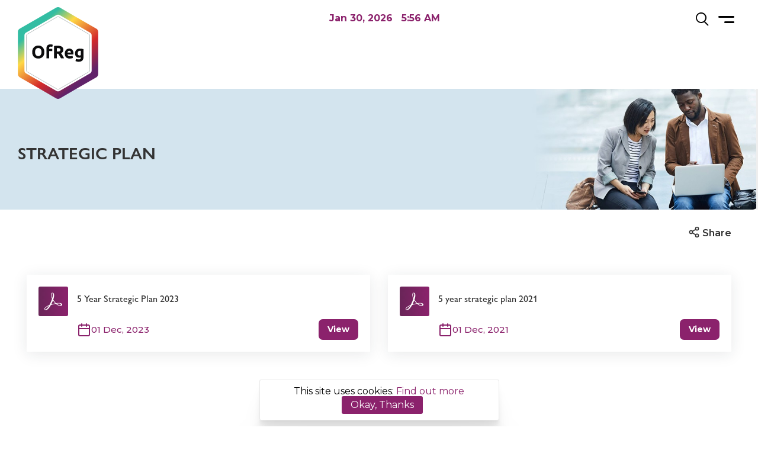

--- FILE ---
content_type: text/html; charset=UTF-8
request_url: https://www.ofreg.ky/strategic-plan
body_size: 8836
content:
<!DOCTYPE html>
<html lang="en-US">
<head>
            <script nonce="ProdY1qQ5uX3iF8yBOBO5yU0pM7pH1pQ9xZOFREG">(function (w, d, s, l, i) {
        w[l] = w[l] || [];
        w[l].push({'gtm.start':
                    new Date().getTime(), event: 'gtm.js'});
        var f = d.getElementsByTagName(s)[0],
                j = d.createElement(s), dl = l != 'dataLayer' ? '&l=' + l : '';
        j.async = true;
        j.src =
                'https://www.googletagmanager.com/gtm.js?id=' + i + dl;
        f.parentNode.insertBefore(j, f);
    })(window, document, 'script', 'dataLayer', 'GTM-TMPTZCR');
    </script>
        <meta charset="UTF-8" />
    <meta http-equiv="X-UA-Compatible" content="IE=Edge" />
    <meta name="viewport" content="width=device-width, initial-scale=1, maximum-scale=1, user-scalable=1" />
    <meta name="theme-color" content="#26a69a" />
    <title>Strategic Plan</title>
    <meta name="title" content="Strategic Plan">
    <meta name="description" content="Strategic Plan">
    <meta name="keywords" content="">
    <meta name="author" content="The Utility Regulation and Competition Office (OfReg)">
    <meta name="csrf-token" content="28FnhZNBjIgN8E5J6uSXQkoEB4U3VxsAZA4KRXpm">
    <!-- Style Sheet S -->
    <link rel="preconnect" href="https://fonts.gstatic.com">
    <link href="https://fonts.googleapis.com/css2?family=Montserrat:wght@300;400;500;600;700;800;900&display=swap" rel="stylesheet">
    <!-- <link rel="stylesheet" href="https://cdn.ofreg.ky/assets/css/loader.css?300126" media="all" /> -->
    <link rel="stylesheet" href="https://cdn.ofreg.ky/assets/css/main.css?300126">
    <link rel="stylesheet" href="https://cdn.ofreg.ky/assets/css/utilities.css?300126">
        <link href="https://cdn.ofreg.ky/resources/global/plugins/bootstrap-datepicker/css/bootstrap-datepicker3.min.css" rel="stylesheet" type="text/css"/>
    <!-- Style Sheet E -->
    <!-- OG Meta S -->
        <meta property="og:url" content="http://www.ofreg.ky/strategic-plan" />
    <meta property="og:type" content="website" />
    <meta property="og:title" content="Strategic Plan" />
    <meta property="og:description" content="Strategic Plan" />
    <meta property="og:image" content="https://cdn.ofreg.ky/assets/images/logoshare.png" />
    <!-- OG Meta E -->
    <!-- Twitter Meta S -->
    <meta name="twitter:card" content="summary_large_image" />
    <meta name="twitter:title" content="Strategic Plan" />
    <meta name="twitter:url" content="http://www.ofreg.ky/strategic-plan" />
    <meta name="twitter:description" content="Strategic Plan" />
    <meta name="twitter:image" content="https://cdn.ofreg.ky/assets/images/logoshare.png" />
    <!-- Twitter Meta E -->

    <!-- Monitoring S -->
            <meta name="Monitoring" content="NetcluesMonitoringOfReg">
        <!-- Monitoring E -->

    <!-- Favicon Icon S -->
    <link rel="icon" href="https://cdn.ofreg.ky/assets/images/favicon.ico" type="image/x-icon" />
    <link rel="apple-touch-icon" sizes="144x144" href="https://cdn.ofreg.ky/assets/images/apple-touch-icon-144.png" />
    <link rel="apple-touch-icon" sizes="114x114" href="https://cdn.ofreg.ky/assets/images/apple-touch-icon-114.png" />
    <link rel="apple-touch-icon" sizes="72x72" href="https://cdn.ofreg.ky/assets/images/apple-touch-icon-72.png" />
    <link rel="apple-touch-icon" sizes="57x57" href="https://cdn.ofreg.ky/assets/images/apple-touch-icon-57.png" />
    <!-- Favicon Icon E -->
    <!-- Canonical Link S -->
    
    <link rel="canonical" href="https://www.ofreg.ky/strategic-plan">
    <!-- Canonical Link E -->
    <!-- Java Script S -->
    <script nonce="ProdY1qQ5uX3iF8yBOBO5yU0pM7pH1pQ9xZOFREG" src="https://cdn.ofreg.ky/assets/js/jquery-3.5.1.min.js?300126"></script>
    <script nonce="ProdY1qQ5uX3iF8yBOBO5yU0pM7pH1pQ9xZOFREG" src="https://cdn.ofreg.ky/assets/libraries/cookies/js/js.cookie.min.js?300126"></script>
    <!-- Java Script E -->
    </head>
<script nonce="ProdY1qQ5uX3iF8yBOBO5yU0pM7pH1pQ9xZOFREG">
$( window ).on( "load", function() {
 display_ct();
} );
</script>
<body>
        <noscript>
        <iframe src="https://www.googletagmanager.com/ns.html?id=GTM-TMPTZCR" height="0" width="0" class="noDisplay"></iframe>
    </noscript>
            <!-- <div class="page-loader">
        <div class="-title">Online Payment is proceeding</div>
        <div class="-stitle">Please Note: Do not close the browser tab or browser.</div>
    </div> -->
    <!-- Browser Upgrade S -->
    <div id="buorg" class="buorg">
        <div class="buorg__text"><i class="fa fa-exclamation-triangle"></i> For a better view on
            The Utility Regulation and Competition Office (OfReg), <a href="https://support.microsoft.com/en-us/help/17621/internet-explorer-downloads" title="Update Your Browser" target="_blank" rel="nofollow">Update Your Browser.</a></div>
    </div>
    <!-- Browser Upgrade E -->
    <!-- Scroll To Top S -->
    <div id="back-top" title="Scroll To Top">
        <i class="fa fa-angle-up"></i>
    </div><div class="ac-loader ac-loader__up">
        <div class="ac-loader__container">
            <div class="spinner">
                <img class="" src="https://cdn.ofreg.ky/assets/images/ofreg-loader.gif" alt="" title="" id="loader-img"/>
            </div>
        </div>
    </div>
    <!-- Scroll To Top E -->
    <div id="wrapper">	<header class="ofreg-header">
    <div class="header-section">
        <div class="container">
            <div class="row align-items-center">
                <div class="col-sm-12 d-flex align-items-center n-mv-20">
                    <div class="dropdown date_clock">
                        <div class="date_timer_powerpanel">
                                                       <span id="ct">January 30, 2026</span>&nbsp;&nbsp;&nbsp;<span id="ct_2">5:56 am</span>
                                                   </div>
                    </div>
                    <div class="-left" data-aos="fade-down">
                        <div class="-logo">
                            <a href="https://www.ofreg.ky" title="The Utility Regulation and Competition Office (OfReg)">
                                <img src="https://cdn.ofreg.ky/assets/images/logo.svg" alt="The Utility Regulation and Competition Office (OfReg)" title="The Utility Regulation and Competition Office (OfReg)" width="136" height="155" />
                                
                            </a>
                        </div>
                    </div>
                    <div class="-center">
                        <nav class="menu" id="menu">
                            <div class="menu_mobile_visibility">
                                <a href="https://www.ofreg.ky" title="The Utility Regulation and Competition Office (OfReg)">
                                    <div class="menu_title">
                                        <div class="m_t_text">OfReg <span class="m_t_sub-text">The Utility Regulation and Competition Office</span></div>
                                    </div>
                                </a>
                                
                            </div>

                                                            <div class="mobile-wrap">
                                    <ul class="brand-nav brand-navbar" id="headerMenu"><li class="is-open-a first first-ab main-parent ">
                                <a href="javascript:;" title="About">About</a><ul class="sub-menu of-logo"><li class="is-open-a first first-ab "><a href="https://www.ofreg.ky/about-us" title="About OfReg">About OfReg</a><ul class="sub-menu of-logos"><li class="is-open-a first "><a href="https://www.ofreg.ky/consumer" title="Consumer">Consumer</a><ul class="sub-menu"><li class="is-open-a first "><a href="https://www.ofreg.ky/how-to-make-a-complaint" title="Make a complaint">Make a complaint</a></li></ul></li></ul></li><li class="is-open-a first first-ab "><a href="https://www.ofreg.ky/team" title="Our Team">Our Team</a></li><li class="is-open-a first first-ab "><a href="https://www.ofreg.ky/job-opportunities" title="Careers">Careers</a></li><li class="is-open-a first first-ab "><a href="https://www.ofreg.ky/faqs" title="FAQS">FAQS</a></li></ul></li><li class="is-open-a first first-ab main-parent ">
                                <a href="https://www.ofreg.ky/how-to-make-a-complaint" title="Complaints">Complaints</a></li><li class="is-open-a first first-ab main-parent ">
                                <a href="javascript:;" title="Sectors">Sectors</a><ul class="sub-menu of-logo"><li class="is-open-a first first-ab "><a href="https://www.ofreg.ky/energy" title="Energy">Energy</a><ul class="sub-menu of-logos"><li class="is-open-a first "><a href="https://www.ofreg.ky/energy/licensing" title="Licensing">Licensing</a><ul class="sub-menu"><li class="is-open-a first "><a href="https://www.ofreg.ky/energy/register-of-licensees" title="Register of Licensees">Register of Licensees</a></li></ul></li><li class="is-open-a first "><a href="https://www.ofreg.ky/energy/decisions" title="Decisions">Decisions</a></li><li class="is-open-a first "><a href="https://www.ofreg.ky/energy/energy-publications" title="Publications">Publications</a></li><li class="is-open-a first "><a href="https://www.ofreg.ky/energy/generation-solicitations" title="Generation Solicitations">Generation Solicitations</a></li><li class="is-open-a first "><a href="https://www.ofreg.ky/energy/renewable-energy" title="Renewable Energy">Renewable Energy</a></li></ul></li><li class="is-open-a first first-ab "><a href="https://www.ofreg.ky/fuel" title="Fuel">Fuel</a><ul class="sub-menu of-logos"><li class="is-open-a first "><a href="https://www.ofreg.ky/fuel/licensing" title="Licensing">Licensing</a></li><li class="is-open-a first "><a href="https://www.ofreg.ky/fuel/decisions" title="Decisions">Decisions</a></li><li class="is-open-a first "><a href="https://www.ofreg.ky/fuel/fuel-publications" title="Publications">Publications</a></li><li class="is-open-a first "><a href="https://www.ofreg.ky/fuel/fuel-suppliers-registry" title="Fuel Suppliers Registry">Fuel Suppliers Registry</a></li><li class="is-open-a first "><a href="https://www.ofreg.ky/fuel/forms" title="Forms">Forms</a></li><li class="is-open-a first "><a href="https://www.ofreg.ky/fuel/retail-fuel-prices" title="Fuel Price">Fuel Price</a></li><li class="is-open-a first "><a href="javascript:;" title="Fuel Safety Videos">Fuel Safety Videos</a><ul class="sub-menu"><li class="is-open-a first "><a href="https://www.youtube.com/watch?v=FPKen4QwY7I" title="Safety Video 1">Safety Video 1</a></li><li class="is-open-a first "><a href="https://www.youtube.com/watch?v=94lD_7sFvpg" title="Safety Video 2">Safety Video 2</a></li></ul></li></ul></li><li class="is-open-a first first-ab "><a href="https://www.ofreg.ky/ict" title="ICT">ICT</a><ul class="sub-menu of-logos"><li class="is-open-a first "><a href="https://www.ofreg.ky/ict/licensing" title="Licensing">Licensing</a><ul class="sub-menu"><li class="is-open-a first "><a href="https://www.ofreg.ky/ict/types-of-licenses" title="Types of Licenses">Types of Licenses</a><ul class="sub-menu"><li class="is-open-a first "><a href="javascript:;" title="Broadcasting">Broadcasting</a><ul class="sub-menu"><li class="is-open-a first "><a href="https://www.ofreg.ky/ict/broadcasting-introduction" title="Introduction">Introduction</a></li><li class="is-open-a first "><a href="https://www.ofreg.ky/ict/broadcasting-regulations" title="Regulations">Regulations</a></li><li class="is-open-a first "><a href="https://www.ofreg.ky/ict/fm-broadcasting-stations" title="FM Broadcasting Stations">FM Broadcasting Stations</a></li><li class="is-open-a first "><a href="https://www.ofreg.ky/ict/tv-broadcasting-stations" title="TV Broadcasting Stations">TV Broadcasting Stations</a></li></ul></li><li class="is-open-a first "><a href="javascript:;" title="Telecoms">Telecoms</a><ul class="sub-menu"><li class="is-open-a first "><a href="https://www.ofreg.ky/ict/telecoms-introduction" title="Introduction">Introduction</a></li><li class="is-open-a first "><a href="https://www.ofreg.ky/ict/telecoms-regulations" title="Regulations">Regulations</a></li><li class="is-open-a first "><a href="https://www.ofreg.ky/ict/public-record-of-key-topics" title="Public Record of Key Topics">Public Record of Key Topics</a><ul class="sub-menu"><li class="is-open-a first "><a href="https://www.ofreg.ky/ict/fllric-phase-ii-consultation" title="FLLRIC (Phase II) Consultation">FLLRIC (Phase II) Consultation</a></li><li class="is-open-a first "><a href="https://www.ofreg.ky/ict/fllric-phase-iii-public-record" title="FLLRIC (Phase III) Public Record">FLLRIC (Phase III) Public Record</a></li><li class="is-open-a first "><a href="https://www.ofreg.ky/ict/fllric-ftr-and-transit-rate-review-public-record" title="FLLRIC FTR and Transit Rate Review Public Record">FLLRIC FTR and Transit Rate Review Public Record</a></li><li class="is-open-a first "><a href="https://www.ofreg.ky/ict/local-number-portability-lnp-public-record" title="Local Number Portability (LNP) Public Record">Local Number Portability (LNP) Public Record</a></li><li class="is-open-a first "><a href="https://www.ofreg.ky/ict/fllric-phase-iii-follow-up-proceeding" title="FLLRIC (Phase III) Follow-Up Proceeding">FLLRIC (Phase III) Follow-Up Proceeding</a></li></ul></li><li class="is-open-a first "><a href="https://www.ofreg.ky/ict/compliance" title="Compliance">Compliance</a></li><li class="is-open-a first "><a href="https://www.ofreg.ky/ict/cw-service-filings" title="C&W Service Filings">C&W Service Filings</a></li><li class="is-open-a first "><a href="https://www.ofreg.ky/ict/cw-tariffs" title="C&W Tariffs">C&W Tariffs</a></li><li class="is-open-a first "><a href="https://www.ofreg.ky/ict/numbering-policy" title="Numbering Policy">Numbering Policy</a></li></ul></li></ul></li><li class="is-open-a first "><a href="https://www.ofreg.ky/ict/register-of-licensees" title="Register of Licensees">Register of Licensees</a><ul class="sub-menu"><li class="is-open-a first "><a href="https://www.ofreg.ky/ict/number-nxx-allocations" title="Number (NXX) Allocations">Number (NXX) Allocations</a></li></ul></li></ul></li><li class="is-open-a first "><a href="https://www.ofreg.ky/ict/interconnections" title="Register of Infrastructure Agreements">Register of Infrastructure Agreements</a></li><li class="is-open-a first "><a href="https://www.ofreg.ky/ict/decisions" title="Decisions">Decisions</a></li><li class="is-open-a first "><a href="https://www.ofreg.ky/ict/kydomain-introduction" title="KY Domain">KY Domain</a><ul class="sub-menu"><li class="is-open-a first "><a href="https://www.ofreg.ky/ict/faq" title="Frequently Asked Questions">Frequently Asked Questions</a></li><li class="is-open-a first "><a href="https://www.ofreg.ky/ict/domain-policies" title="Domain Policies">Domain Policies</a></li><li class="is-open-a first "><a href="https://www.ofreg.ky/ict/dispute-resolution-policy" title="Dispute Resolution Policy">Dispute Resolution Policy</a></li><li class="is-open-a first "><a href="https://www.ofreg.ky/ict/registering-a-domain-name" title="Registering a Domain Name">Registering a Domain Name</a></li><li class="is-open-a first "><a href="https://www.ofreg.ky/ict/domain-dispute" title=".KY Domain Dispute Decisions">.KY Domain Dispute Decisions</a></li><li class="is-open-a first "><a href="https://www.ofreg.ky/ict/whois-information" title="WHOIS Information">WHOIS Information</a></li></ul></li><li class="is-open-a first "><a href="https://www.ofreg.ky/ict/ict-publications" title="Publications">Publications</a><ul class="sub-menu"><li class="is-open-a first "><a href="https://www.ofreg.ky/ict/the-risks-of-text-messages-for-user-authentication-paper" title="The Risks of Text Messages for User Authentication - Paper">The Risks of Text Messages for User Authentication - Paper</a></li><li class="is-open-a first "><a href="https://www.ofreg.ky/ict/others" title="Others">Others</a></li><li class="is-open-a first "><a href="https://www.ofreg.ky/ict/dispute-resolution" title="Dispute Resolution">Dispute Resolution</a></li></ul></li><li class="is-open-a first "><a href="https://www.ofreg.ky/ict/register-of-applications" title="Register of Applications">Register of Applications</a></li><li class="is-open-a first "><a href="https://www.ofreg.ky/spectrum" title="Spectrum">Spectrum</a><ul class="sub-menu"><li class="is-open-a first "><a href="https://www.ofreg.ky/ict/spectrum-map" title="Spectrum Map">Spectrum Map</a></li><li class="is-open-a first "><a href="https://www.ofreg.ky/ict/radio-introduction" title="Radio Introduction">Radio Introduction</a></li><li class="is-open-a first "><a href="https://www.ofreg.ky/ict/radio-regulations" title="Radio Regulations">Radio Regulations</a></li><li class="is-open-a first "><a href="https://www.ofreg.ky/ict/type-approval" title="Type Approval">Type Approval</a></li><li class="is-open-a first "><a href="https://www.ofreg.ky/ict/amateur-radio" title="Amateur Radio">Amateur Radio</a></li><li class="is-open-a first "><a href="https://www.ofreg.ky/ict/aircraft-radio" title="Aircraft Radio">Aircraft Radio</a></li><li class="is-open-a first "><a href="https://www.ofreg.ky/ict/land-mobile" title="Land Mobile">Land Mobile</a></li><li class="is-open-a first "><a href="https://www.ofreg.ky/ict/radio-dealer" title="Radio Dealer">Radio Dealer</a></li><li class="is-open-a first "><a href="https://www.ofreg.ky/ict/ship-radio" title="Ship Radio">Ship Radio</a></li></ul></li><li class="is-open-a first "><a href="https://www.ofreg.ky/ict/icta-forms-pole-attachment-working-group" title="ICTA Forms Pole Attachment Working Group">ICTA Forms Pole Attachment Working Group</a></li><li class="is-open-a first "><a href="https://www.ofreg.ky/guidelines" title="Guidelines">Guidelines</a></li><li class="is-open-a first "><a href="https://www.ofreg.ky/quarter-licence-fee-reports" title="Quarter Licence Fee Reports">Quarter Licence Fee Reports</a></li><li class="is-open-a first "><a href="https://www.ofreg.ky/rules" title="Rules">Rules</a></li></ul></li><li class="is-open-a first first-ab "><a href="https://www.ofreg.ky/water" title="Water">Water</a><ul class="sub-menu of-logos"><li class="is-open-a first "><a href="https://www.ofreg.ky/water/licensing" title="Licensing">Licensing</a><ul class="sub-menu"><li class="is-open-a first "><a href="https://www.ofreg.ky/water/types-of-licenses" title="Types of Licenses">Types of Licenses</a><ul class="sub-menu"><li class="is-open-a first "><a href="https://www.ofreg.ky/water/service-provider" title="Service Provider">Service Provider</a></li><li class="is-open-a first "><a href="https://www.ofreg.ky/water/operators" title="Operators">Operators</a></li></ul></li><li class="is-open-a first "><a href="https://www.ofreg.ky/water/register-of-licensees" title="Register of Licensees">Register of Licensees</a></li></ul></li><li class="is-open-a first "><a href="https://www.ofreg.ky/water/decisions" title="Decisions">Decisions</a></li><li class="is-open-a first "><a href="https://www.ofreg.ky/water/water-publications" title="Publications">Publications</a></li></ul></li></ul></li><li class="is-open-a first first-ab main-parent ">
                                <a href="https://www.ofreg.ky/forms-and-fees" title="Applications">Applications</a><ul class="sub-menu of-logo"><li class="is-open-a first first-ab "><a href="https://www.ofreg.ky/forms-and-fees" title="Radio Application Forms">Radio Application Forms</a></li><li class="is-open-a first first-ab "><a href="https://www.ofreg.ky/forms-and-fees" title="Fuel Operating Permit Application Form">Fuel Operating Permit Application Form</a></li><li class="is-open-a first first-ab "><a href="https://www.ofreg.ky/aircraft-licence-form" title="Aircraft Licence Form">Aircraft Licence Form</a></li></ul></li><li class="is-open-a first first-ab main-parent ">
                                <a href="https://www.ofreg.ky/consultations" title="Consultations">Consultations</a></li><li class="is-open-a first first-ab main-parent ">
                                <a href="javascript:;" title="Resources">Resources</a><ul class="sub-menu of-logo"><li class="is-open-a first first-ab "><a href="https://www.ofreg.ky/annual-plan" title="Annual Plan">Annual Plan</a></li><li class="is-open-a first first-ab "><a href="https://www.ofreg.ky/annual-report" title="Annual Report">Annual Report</a></li><li class="is-open-a first first-ab "><a href="https://www.ofreg.ky/board-of-directors-meetings" title="Board Minutes">Board Minutes</a></li><li class="is-open-a first first-ab "><a href="https://www.ofreg.ky/budget" title="Budget">Budget</a></li><li class="is-open-a first first-ab "><a href="https://www.ofreg.ky/consumer" title="Consumer Affairs">Consumer Affairs</a></li><li class="is-open-a first first-ab "><a href="https://www.ofreg.ky/industry-statistics" title="Industry Statistics">Industry Statistics</a></li><li class="is-open-a first first-ab "><a href="https://www.ofreg.ky/legislation-regulation" title="Legislation">Legislation</a></li><li class="is-open-a first first-ab "><a href="https://www.ofreg.ky/news" title="News">News</a></li><li class="is-open-a first first-ab "><a href="https://www.ofreg.ky/policies-and-guidelines" title="Policies and Guidelines">Policies and Guidelines</a></li><li class="is-open-a first first-ab active"><a href="https://www.ofreg.ky/strategic-plan" title="Strategic Plan">Strategic Plan</a></li><li class="is-open-a first first-ab "><a href="https://www.ofreg.ky/archives" title="Archives">Archives</a></li><li class="is-open-a first first-ab "><a href="https://www.ofreg.ky/foi" title="FOI">FOI</a></li></ul></li><li class="is-open-a first first-ab main-parent ">
                                <a href="https://www.ofreg.ky/contact-us" title="Contact">Contact</a></li><li class="is-open-a first first-ab main-parent ">
                                <a href="https://www.ofreg.ky/fuel/retail-fuel-prices" title="Fuel Price">Fuel Price</a></li></ul>
                                    <div id="full-menu-clone" class="d-block d-xl-none"></div>
                                </div>
                                                    </nav>
                    </div>
                    <div class="-right">
                        <ul class="-sort-menu d-flex align-items-center w-100 justify-content-end">
                            

                            <li class="-ssearch">
                                <div class="dropdown ac-dropdown ac-noarrow">
                                    <a class="dropdown-toggle" href="#" role="button" id="dropdownMenuLink" data-toggle="dropdown" aria-haspopup="true" aria-expanded="false"><i class="n-icon" data-icon="s-search"></i></a>
                                    <div class="dropdown-menu dropdown-menu-right" aria-labelledby="dropdownMenuLink">
                                        <div class="dropdown-item">
                                            <form method="POST" action="https://www.ofreg.ky/search" accept-charset="UTF-8" class="globalSearch_form" id="globalSearch_form"><input name="_token" type="hidden" value="28FnhZNBjIgN8E5J6uSXQkoEB4U3VxsAZA4KRXpm">
                                            <div class="input-group">
                                                    <input id="globalSearch" class="form-control ac-input w-75" placeholder="Search" maxlength="255" name="globalSearch" type="text" value="">
                                                    <div class="input-group-append">
                                                        <button type="submit" title="Search" name="searchbtn" id="searchbtn"><i class="n-icon" data-icon="s-search"></i></button>
                                                    </div>
                                            </div>
                                            </form>
                                        </div>
                                    </div>
                                </div>
                            </li>
                            
                            <li class="-smenu">
                                <a href="javascript:void(0)" title="Menu" class="text-uppercase n-fs-14 n-fw-600 n-lh-100 d-none">
                                    <i class="n-icon" data-icon="s-menu"></i>
                                </a>
                                <a href="javascript:void(0)" id="menu__open" title="Menu Open" class="d-inline-block menu-drops">
                                    <i class="n-icon" data-icon="s-menu"></i>
                                </a>
                            </li>
                        </ul>
                        <div class="nav-overlay" id="menu__close_div">
                            <a href="javascript:void(0)" id="menu__close" class="close-m" title="Menu Close">
                                <i class="n-icon" data-icon="s-x"></i>
                            </a>
                        </div>
                    </div>
                </div>
            </div>
        </div>
    </div>

    <div class="full-menu d-none d-xl-inline-block">
        <div class="-content">
            <a href="javascript:void(0)" title="Menu Close" id="menu-close" class=" text-uppercase n-fs-14 n-fw-600 n-lh-100">
                <i class="n-icon" data-icon="s-x"></i>
            </a>
            <div class="container">
                <div class="row">
                    <div class="col-sm-8">
                        <h2 class="nqtitle-small text-uppercase n-fc-white-500 n-mb-50">Navigation</h2>

                        <div class="menu-nav mCcontent">
                                                            
                                                    </div>
                    </div>
                    <div class="col-sm-4">
                        <h2 class="nqtitle-small text-uppercase n-fc-white-500 n-mb-50">Contact Us</h2>
                                                    <div class="item">
                                <div class="n-fs-20 n-fw-600 n-fc-white-500">Email:</div>
                                <div class="n-fs-18 n-fw-500 n-fc-white-500 n-lh-130 n-mt-5"><a href="#" title="info@ofreg.ky" class="n-ah-a-500">info@ofreg.ky</a></div>
                            </div>
                        
                                                    <div class="item n-mt-lg-30 n-mt-15">
                                <div class="n-fs-20 n-fw-600 n-fc-white-500">Phone:</div>
                                <div class="n-fs-18 n-fw-500 n-fc-white-500 n-lh-130 n-mt-5"><a href="#" title="+1 (345) 946 4282" class="n-ah-a-500">+1 (345) 946 4282</a></div>
                            </div>
                        
                                                    <div class="item n-mt-lg-30 n-mt-15">
                                <div class="n-fs-20 n-fw-600 n-fc-white-500">Fax:</div>
                                <div class="n-fs-18 n-fw-500 n-fc-white-500 n-lh-130 n-mt-5"><a href="#" title="+1 (345) 945 8284" class="n-ah-a-500">+1 (345) 945 8284</a></div>
                            </div>
                        
                                                    <div class="item n-mt-lg-30 n-mt-15">
                                <div class="n-fs-20 n-fw-600 n-fc-white-500">Address:</div>
                                <div class="n-fs-18 n-fw-500 n-fc-white-500 n-lh-130 n-mt-5">3rd Floor, Monaco Towers II, <br />
11 Dr. Roy's Drive, George Town <br />
Grand Cayman, Cayman Islands</div>
                            </div>
                        
                                                    <div class="item n-mt-lg-30 n-mt-15">
                                <div class="n-fs-20 n-fw-600 n-fc-white-500">Mailing Address:</div>
                                <div class="n-fs-18 n-fw-500 n-fc-white-500 n-lh-130 n-mt-5">PO Box 10189<br />
Grand Cayman KY1-1002<br />
CAYMAN ISLANDS</div>
                            </div>
                                            </div>
                </div>
            </div>
        </div>
    </div>
</header>

<div class="container print-header d-none">
    <div class="row">
        <div class="col-xl-6 -gap">
            <img class="-logo" src="https://cdn.ofreg.ky/assets/images/logo.svg" alt="The Utility Regulation and Competition Office (OfReg)" title="The Utility Regulation and Competition Office (OfReg)" />
        </div>
        <div class="col-xl-6 -gap text-right">
                    <div class="n-fs-18 n-fw-500 n-fc-black-500 n-lh-130">Phone: +1 (345) 946 4282</div>
                                  <div class="n-fs-18 n-fw-500 n-fc-black-500 n-lh-130">Email: info@ofreg.ky</div>
                                   <div class="n-fs-18 n-fw-500 n-fc-black-500 n-lh-130">Fax: +1 (345) 945 8284</div>
                    </div>
    </div>
</div>        		<div class="main-space">
			    <section class="home-banner inner-page-banner" data-aos="fade-up">

    
    <div class="slider owl-carousel">
        <div class="item">
            <div class="thumbnail-container">
                <div class="thumbnail">
                    <picture>

                        
                                                    <source media="(max-width:767px)" srcset="https://cdn.ofreg.ky/caches/1920x853/2022-04-19-07-44-26-Banner-6.jpg">
                        
                        
                                                    <img src="https://cdn.ofreg.ky/caches/1920x853/2022-04-19-03-31-21-Banner-6.jpg" alt="strategic-plan" title="strategic-plan" class="test" />
                        
                    </picture>
                </div>
            </div>
        </div>
    </div>
    


    
    <div class="banner-titles">
        
                                    <h1 class="About-title">STRATEGIC PLAN</h1>
                        </div>
    

</section>

    <div class="n-mt-0">
        <div class="container translate3d" data-aos="fade-down">
    <div class="row">
        <div class="col-12 text-right">
            <ul class="nqul share-func d-inline-flex n-fs-16 n-fw-600 n-fc-gray-500 n-lh-100 n-ff-2 n-mv-lg-30 n-mv-15">
                <li>
                                        <div class="dropdown ac-dropdown ac-noarrow">
                        <a class="dropdown-toggle" href="javascript:void(0)" role="button" id="dropdownMenuLink" data-toggle="dropdown" aria-haspopup="true" aria-expanded="false">
                            <i class="n-icon" data-icon="s-share"></i>
                            Share
                        </a>
                        <div class="dropdown-menu a2a_kit" aria-labelledby="dropdownMenuLink">
                            <a class="a2a_button_whatsapp dropdown-item d-flex align-items-center"><i class="fa fa-whatsapp"></i> Whats App</a>
                            <div class="dropdown-divider"></div>
                            <a class="a2a_button_facebook dropdown-item d-flex align-items-center"><i class="fa fa-facebook"></i> Facebook</a>
                            <div class="dropdown-divider"></div>
                            <a class="a2a_button_twitter scl-twitter dropdown-item d-flex align-items-center">
                                <span class="fa"><i class="n-icon" data-icon="s-newtwitter"></i></span> Twitter</a>
                            <div class="dropdown-divider"></div>
                            <a class="a2a_button_google_gmail dropdown-item d-flex align-items-center"><i class="fa fa-google"></i> Gmail</a>
                            <div class="dropdown-divider"></div>
                            <a class="a2a_button_linkedin dropdown-item d-flex align-items-center"><i class="fa fa-linkedin"></i> Linkedin</a>
                            <div class="dropdown-divider"></div>
                            <a class="a2a_button_pinterest dropdown-item d-flex align-items-center"><i class="fa fa-pinterest"></i> Pinterest</a>
                            <div class="dropdown-divider"></div>
                            <a class="a2a_button_blogger dropdown-item d-flex align-items-center"><i class="fa fa-rss"></i> Blogger</a>
                        </div>
                    </div>
                                     </li>
                
            </ul>
        </div>
    </div>
</div>    </div>

<!-- AddToAny BEGIN -->
<script async src="https://static.addtoany.com/menu/page.js"></script>
<!-- AddToAny END -->
            
                            <section class="inner-page-gap">
            
                <div class="row">
                    <div class="col-xl-12 n-mt-0 n-mt-xl-0" data-aos="fade-up" id="pageContent">
                        <div class="container">
        

        <div class="row n-pb-0 n-pt-30">
                                            
                                                                
                    <div class="col-lg-6 d-flex n-gap-2 n-gapp-lg-3 n-gapm-lg-2" data-aos="fade-right">
                        <article class="-items w-100 n-bs-1 n-pa-20 n-p-relative n-bgc-white-500">
                            <div class="documents align-items-start">
                                                                                                                                <div class="-doct-img">
                                    <i class="n-icon" data-icon="s-pdf"></i>
                                    <i class="n-icon" data-icon="s-download"></i>
                                </div>
                                
                                <div class="w-100">
                                    <a class="-link n-ah-a-500 docHitClick" href="https://www.ofreg.ky/viewPDF/documents/2023-12-01-04-44-00-OFREGStrategic-PlanV4FINAL-FOR-PUBLICATION.pdf" data-viewid="5818" data-viewtype="download" download="" title="5 Year Strategic Plan 2023">5 Year Strategic Plan 2023</a>
                                    <ul class="nqul d-flex justify-content-between align-items-center n-mt-15 n-fs-15 n-fw-500 n-ff-2 n-fc-a-500">
                                        <li class="nq-svg align-items-center d-flex"><i class="n-icon" data-icon="s-calendar"></i> 01 Dec, 2023</li>
                                                                                    <li><a href="https://www.ofreg.ky/viewPDF/documents/2023-12-01-04-44-00-OFREGStrategic-PlanV4FINAL-FOR-PUBLICATION.pdf" data-viewid="5818" data-viewtype="view" title="View" class="ac-btn ac-btn-primary ac-small docHitClick" target="_blank">View</a></li>
                                                                            </ul>
                                </div>
                                                            </div>
                        </article>
                    </div>
                                                            
                                                                
                    <div class="col-lg-6 d-flex n-gap-2 n-gapp-lg-3 n-gapm-lg-2" data-aos="fade-left">
                        <article class="-items w-100 n-bs-1 n-pa-20 n-p-relative n-bgc-white-500">
                            <div class="documents align-items-start">
                                                                                                                                <div class="-doct-img">
                                    <i class="n-icon" data-icon="s-pdf"></i>
                                    <i class="n-icon" data-icon="s-download"></i>
                                </div>
                                
                                <div class="w-100">
                                    <a class="-link n-ah-a-500 docHitClick" href="https://www.ofreg.ky/viewPDF/documents/strategic-plan/2022-06-03-03-37-15-2021-12-28-02-04-06-OfReg-Strategic-Report-2021-V3.pdf" data-viewid="5307" data-viewtype="download" download="" title="5 year strategic plan 2021">5 year strategic plan 2021</a>
                                    <ul class="nqul d-flex justify-content-between align-items-center n-mt-15 n-fs-15 n-fw-500 n-ff-2 n-fc-a-500">
                                        <li class="nq-svg align-items-center d-flex"><i class="n-icon" data-icon="s-calendar"></i> 01 Dec, 2021</li>
                                                                                    <li><a href="https://www.ofreg.ky/viewPDF/documents/strategic-plan/2022-06-03-03-37-15-2021-12-28-02-04-06-OfReg-Strategic-Report-2021-V3.pdf" data-viewid="5307" data-viewtype="view" title="View" class="ac-btn ac-btn-primary ac-small docHitClick" target="_blank">View</a></li>
                                                                            </ul>
                                </div>
                                                            </div>
                        </article>
                    </div>
                                    </div>

        
            </div>
        


    
                    </div>
                </div>

            </section>
            
    		</div>
	<footer class="footer-main1 n-pv-20 n-pv-lg-40">
    <div class="container">
        <div class="row">
            <div class="col-lg-12 d-none" data-aos="zoom-in">
                                                                <ul class="ac-share n-fs-16 n-fw-500 n-fc-grey-500 n-lh-130 n-tac n-mt-0">
                                        <li data-aos="flip-left" data-aos-delay="500"><a href="https://www.facebook.com/OfRegCayman/" title="Follow Us On Facebook" target="_blank"><i class="fa fa-facebook"></i></a></li>
                                                            <li data-aos="flip-left" data-aos-delay="500"><a href="https://twitter.com/ofregcayman?lang=en" title="Follow Us On Twitter" target="_blank" class="twitter_cust"><i class="n-icon" data-icon="s-newtwitter"></i></a></li>
                                                            <li data-aos="flip-left" data-aos-delay="500"><a href="https://www.linkedin.com/company/utility-regulation-and-competition-office-ofreg-" title="Follow Us On YouTube" target="_blank"><i class="fa fa-linkedin"></i></a></li>
                                                                                                    <li data-aos="flip-left" data-aos-delay="500"><a href="https://www.instagram.com/" title="Follow Us On Instagram" target="_blank"><i class="fa fa-instagram"></i></a></li>
                                    </ul>
                            </div>
        </div>

        <div class="row n-mt-20 n-mt-lg-0 footer-social" data-aos="zoom-in" data-aos-offset="0">
            <div class="col-lg-5 n-tac n-tar-lg">

                                    <ul class="nqul -nav n-mb-5 n-mb-md-0 n-fw-700 n-fc-grey-500 n-lh-130">
                        <li><a class="n-ah-a-500 "  href="https://www.ofreg.ky/foi" title="FOI" data-content="FOI">FOI</a></li><li><a class="n-ah-a-500 "  href="https://www.ofreg.ky/child-protection" title="Child Protection" data-content="Child Protection">Child Protection</a></li><li><a class="n-ah-a-500 "  href="https://www.ofreg.ky/terms-of-use" title="Terms of Use" data-content="Terms of Use">Terms of Use</a></li><li><a class="n-ah-a-500 "  href="https://www.ofreg.ky/privacy-policy" title="Privacy Policy" data-content="Privacy Policy">Privacy Policy</a></li><li><a class="n-ah-a-500 "  href="https://www.ofreg.ky/sitemap" title="Sitemap" data-content="Sitemap">Sitemap</a></li>
                    </ul>
                
            </div>
            <div class="col-lg-2 n-tac">
                <ul class="ac-share n-fs-26 n-fw-500 n-fc-grey-500 mt-0">
                                            <li><a href="https://www.facebook.com/OfRegCayman/" title="Follow Us On Facebook" target="_blank"><i class="fa fa-facebook"></i></a></li>
                                                                <li><a href="https://twitter.com/ofregcayman?lang=en" title="Follow Us On Twitter" class="twitter_cust" target="_blank"><i class="n-icon" data-icon="s-newtwitter"></i></a></li>
                                                                <li><a href="https://www.instagram.com/" title="Follow Us On Instagram" target="_blank"><i class="fa fa-instagram"></i></a></li>
                                                                <li><a href="https://www.linkedin.com/company/utility-regulation-and-competition-office-ofreg-" title="Follow Us On Linkedin" target="_blank"><i class="fa fa-linkedin"></i></a></li>
                                    </ul>
            </div>
            <div class="col-lg-5 n-tac n-tal-lg n-copy">
                
                <div class="n-fw-400 n-fc-light-500 n-lh-130 netclus-brand">Copyright &#169; 2026. All rights reserved.<span>Crafted By : <a class="netclues_logo" target="_blank" title="Netclues" href="https://www.netclues.ky">&nbsp;&nbsp;<img src="https://cdn.ofreg.ky/assets/images/netLogoMain.png" alt="Img"
                rel="nofollow" /></a></span></div>
            </div>
        </div>
    </div>
</footer>

<div class="content print-footer d-none">
    <div class="row text-center">
        <div class="col-12">
                         <div class="n-fs-18 n-fw-500 n-fc-black-500 n-lh-130">3rd Floor, Monaco Towers II, 
11 Dr. Roy's Drive, George Town 
Grand Cayman, Cayman Islands</div>
                                       <div class="n-fs-18 n-fw-500 n-fc-black-500 n-lh-130">Mailing Address: <br>PO Box 10189
Grand Cayman KY1-1002
CAYMAN ISLANDS</div>
                        <div class="n-fs-16 n-fw-500 n-fc-black-500 n-lh-130 n-mt-15">Copyright &#169; 2026 The Utility Regulation and Competition Office (OfReg). All Rights Reserved.</div>
            <div class="n-fs-16 n-fw-500 n-fc-black-500 n-lh-130 -crafted">Crafted by: <a href="https://www.netclues.ky/" target="_blank" rel="nofollow" title="Netclues!" class="n-fc-a-500"><i class="n-icon" data-icon="s-netclues"></i></a></div>
        </div>
    </div>
</div>

<!-- Cookies S -->
    <div class="ac-cookies">
        <div class="ac-c-info">
            This site uses cookies: <a class="ac-c-find" href="https://www.ofreg.ky/privacy-policy" title="Find out more">Find out more</a>
            <br><a class="ac-c-btn" id="cookie_policy" href="javascript:void(0)" title="Okay, Thanks">Okay, Thanks</a>
        </div>
    </div>
<!-- Cookies E --></div>


<script nonce="ProdY1qQ5uX3iF8yBOBO5yU0pM7pH1pQ9xZOFREG">
	function scrollpagination() {
		$('body,html').animate({
			scrollTop: 0
		}, 1000);
	}
</script>


<script nonce="ProdY1qQ5uX3iF8yBOBO5yU0pM7pH1pQ9xZOFREG">
	var date_time = "12";
	var Datex = new Date('January 30, 2026 05:56:52');
</script>


<script nonce="ProdY1qQ5uX3iF8yBOBO5yU0pM7pH1pQ9xZOFREG">
	function bodyheight() {
    var headerheight = $(".ofreg-header").height();
    var footerheight = $("footer").height();
    var windowheight = $(window).height();
    var temp = headerheight + footerheight;
    var temp2 = windowheight - temp + 0;
    $(".main-space").css("min-height", temp2 + 'px');
}
$(document).ready(function () {
    bodyheight();
    $(window).resize(function () {
        bodyheight();
    });
});

</script>




<script nonce="ProdY1qQ5uX3iF8yBOBO5yU0pM7pH1pQ9xZOFREG">
	var site_url = "https://www.ofreg.ky";
	var deviceType = "pc";
	var segments = "[&quot;strategic-plan&quot;]";
	var CDN_PATH = "https://cdn.ofreg.ky/";
	$.ajaxSetup({
		headers: {
			'X-CSRF-TOKEN': $('meta[name="csrf-token"]').attr('content')
		}
	});
</script>


<!-- Java Script S -->
<script nonce="ProdY1qQ5uX3iF8yBOBO5yU0pM7pH1pQ9xZOFREG" src="https://cdn.ofreg.ky/assets/libraries/svgicon/svgicon.js?300126" defer></script>
<script nonce="ProdY1qQ5uX3iF8yBOBO5yU0pM7pH1pQ9xZOFREG" src="https://cdn.ofreg.ky/assets/libraries/gsap/gsap.min.js?300126" defer></script>
<script nonce="ProdY1qQ5uX3iF8yBOBO5yU0pM7pH1pQ9xZOFREG" src="https://cdn.ofreg.ky/assets/libraries/aos-master/js/aos.js?300126" defer></script>
<script nonce="ProdY1qQ5uX3iF8yBOBO5yU0pM7pH1pQ9xZOFREG" src="https://cdn.ofreg.ky/assets/js/newsletter.js?300126" defer></script>
<script nonce="ProdY1qQ5uX3iF8yBOBO5yU0pM7pH1pQ9xZOFREG" src="https://cdn.ofreg.ky/assets/libraries/browser-upgrade/js/browser-upgrade.js?300126" defer></script>
<script nonce="ProdY1qQ5uX3iF8yBOBO5yU0pM7pH1pQ9xZOFREG" src="https://cdn.ofreg.ky/assets/libraries/back-top/js/back-top.js?300126" defer></script>
<script nonce="ProdY1qQ5uX3iF8yBOBO5yU0pM7pH1pQ9xZOFREG" src="https://cdn.ofreg.ky/assets/libraries/menu/js/menu_01.js?300126"></script>

<script nonce="ProdY1qQ5uX3iF8yBOBO5yU0pM7pH1pQ9xZOFREG" src="https://cdn.ofreg.ky/assets/libraries/popper/popper.min.js?300126" defer></script>
<script nonce="ProdY1qQ5uX3iF8yBOBO5yU0pM7pH1pQ9xZOFREG" src="https://cdn.ofreg.ky/assets/libraries/bootstrap/4.5.3/js/bootstrap.min.js?300126" defer></script>
<script nonce="ProdY1qQ5uX3iF8yBOBO5yU0pM7pH1pQ9xZOFREG" src="https://cdn.ofreg.ky/assets/libraries/jquery-validation/js/jquery.validate.min.js?300126"></script>
<script nonce="ProdY1qQ5uX3iF8yBOBO5yU0pM7pH1pQ9xZOFREG" src="https://cdn.ofreg.ky/assets/libraries/jquery-validation/js/additional-methods.min.js?300126"></script>
<script nonce="ProdY1qQ5uX3iF8yBOBO5yU0pM7pH1pQ9xZOFREG" src="https://cdn.ofreg.ky/assets/libraries/SVGConverter/js/svg-converter.js?300126" defer></script>
<script nonce="ProdY1qQ5uX3iF8yBOBO5yU0pM7pH1pQ9xZOFREG" src="https://cdn.ofreg.ky/assets/libraries/mc-scrollbar/js/jquery.mCustomScrollbar.concat.min.js?300126"></script>
<script nonce="ProdY1qQ5uX3iF8yBOBO5yU0pM7pH1pQ9xZOFREG" src="https://cdn.ofreg.ky/assets/libraries/fontsize/fontsize.js?300126" defer></script>
<script nonce="ProdY1qQ5uX3iF8yBOBO5yU0pM7pH1pQ9xZOFREG" src="https://cdn.ofreg.ky/assets/libraries/bootstrap-select-master/1.13.14/js/bootstrap-select.min.js?300126" defer></script>
<script nonce="ProdY1qQ5uX3iF8yBOBO5yU0pM7pH1pQ9xZOFREG" src="https://cdn.ofreg.ky/assets/libraries/OwlCarousel2/2.3.4/js/owl.carousel.min.js?300126" defer></script>
<script nonce="ProdY1qQ5uX3iF8yBOBO5yU0pM7pH1pQ9xZOFREG" src="https://cdn.ofreg.ky/assets/libraries/lazy/jquery.lazy.min.js?300126" defer></script>
<script nonce="ProdY1qQ5uX3iF8yBOBO5yU0pM7pH1pQ9xZOFREG" src="https://cdn.ofreg.ky/assets/libraries/slick/js/slick.js?300126"></script>
<script nonce="ProdY1qQ5uX3iF8yBOBO5yU0pM7pH1pQ9xZOFREG" src="https://cdn.ofreg.ky/assets/js/custom.js?300126"></script>
<script nonce="ProdY1qQ5uX3iF8yBOBO5yU0pM7pH1pQ9xZOFREG" src="https://cdn.ofreg.ky/assets/js/globalSearch.js"></script>
<script nonce="ProdY1qQ5uX3iF8yBOBO5yU0pM7pH1pQ9xZOFREG">
    $.ajaxSetup({
        headers: {
            'X-CSRF-TOKEN': $('meta[name="csrf-token"]').attr('content')
        }
    });

    function setDocumentHitCounter(docId, counterType) {
        if (docId != null) {
            $.ajax({
                type: 'POST',
                url: site_url + "/setDocumentHitcounter",
                data: {
                    "docId": docId,
                    "counterType": counterType
                },
                success: function (data) {

                },
                complete: function () {

                },
                error: function (data) {
                },
            });
        }
    }

    $(document).on("click", ".docHitClick", function () {
        var docViewId = $(this).data('viewid');
        var docViewType = $(this).data('viewtype');

        if (docViewId != "" && docViewType != "") {
            setDocumentHitCounter(docViewId, docViewType);
        }
    });
</script>
<!-- Java Script E -->
    <link rel = "preload" href = "https://cdn.ofreg.ky/assets/css/print.css?300126" as = "style" onload = "this.onload = null;this.rel = 'stylesheet'">
    <noscript><link rel = "stylesheet" href = "https://cdn.ofreg.ky/assets/css/print.css?300126"></noscript>
<script nonce="ProdY1qQ5uX3iF8yBOBO5yU0pM7pH1pQ9xZOFREG">
            $("#menu__open").click(function () {
                openNav();
            });
            $("#menu__close").click(function () {
                closeNav();
            });
            $("#menu__close_div").click(function () {
                closeNav();
            });
</script>

<style nonce="ProdY1qQ5uX3iF8yBOBO5yU0pM7pH1pQ9xZOFREG">
    [href^="javascript:;"] {
    cursor: default
    }
    
    #back-top {
    display: none;
    }
    
    #loader-img {
    width: 60px;
    }
    
    #Banner-Content {
    color:rgb(90,90,90);
    margin-bottom: 20px;
    display: block;
    }
</style>
<script nonce="ProdY1qQ5uX3iF8yBOBO5yU0pM7pH1pQ9xZOFREG">function loadScript(a){var b=document.getElementsByTagName("head")[0],c=document.createElement("script");c.type="text/javascript",c.src="https://tracker.metricool.com/resources/be.js",c.onreadystatechange=a,c.onload=a,b.appendChild(c)}loadScript(function(){beTracker.t({hash:"8793adde015770c3849fb4bff065b965"})});</script>
</body>
<!-- Body E -->
</html>


--- FILE ---
content_type: text/css
request_url: https://cdn.ofreg.ky/assets/css/print.css?300126
body_size: 494
content:
@media print {#back-top,#inner-banner,.ac-collapse .-li .-tabs span,.ac-tabs,.left-panel,.p-none,.pagination,.share-func,aside,footer,form,header {display: none!important;}.print-header {border-bottom: 1px solid #ccc;padding-bottom: 15px;margin-bottom: 15px;display: block!important;}.print-header .-logo {width: 100px;}.print-header .-gap {float: left;width: 50%;}.print-footer {display: block!important;border-top: 1px solid #ccc;padding-top: 15px;margin-top: 15px;}.collapse:not(.show),.tab-content>.tab-pane {display: block!important;opacity: 1!important;}a {text-decoration: none!important;}article {width: 100%!important;padding: 0!important;margin: 0!important;border: 1px solid #ccc;}.cms ul li {list-style: disc outside none;display: list-item;margin-left: 30px;}table,td,th {border: 1px solid #ccc!important;}.ac-collapse .-li .-tabs {color: #000!important;}.ac-collapse .-li .-info {padding: 0 0 20px 20px!important;}.ac-btn,.ac-small {padding: 5px 20px!important;background-color: #000!important;-webkit-print-color-adjust: exact;}.inner-page-gap {padding-top: 15px!important;}.directors-listing .-items {width: 100%;border: 1px solid #ccc!important;}.directors-listing .col-xl-5 {float: left;width: 40%;}.directors-listing .-bg {float: left;width: 60%;}.directors-listing .d-none {display: block!important;}.directors-detail .-img,.news-detail .-img {margin: 0 45px 30px 0;width: 40%!important;}.news-detail .cms ul li {width: 100%;-webkit-box-flex: 0;-ms-flex: 0 0 100%;flex: 0 0 100%;}.documents .-doct-img {display: none!important;}.news-listing .gap {float: left;width: 50%;}.news-listing .-items {padding: 15px!important;}.news-listing .cms {min-height: auto;}.news-listing .-download {display: none!important;}.careers-listing .col-lg-5 {width: 50%;float: left;}}


--- FILE ---
content_type: text/css
request_url: https://cdn.ofreg.ky/assets/css/main.css?300126
body_size: 81809
content:
@charset "UTF-8";@font-face{font-family:"Gill Sans Nova";font-weight:600;font-display:swap;src:url(../fonts/Gill-Sans-Nova-SemiBold.eot);src:url(../fonts/Gill-Sans-Nova-SemiBold.eot?#iefix) format("embedded-opentype"),url(../fonts/Gill-Sans-Nova-SemiBold.woff2) format("woff2"),url(../fonts/Gill-Sans-Nova-SemiBold.woff) format("woff"),url(../fonts/Gill-Sans-Nova-SemiBold.ttf) format("truetype"),url("../fonts/Gill-Sans-Nova-SemiBold.svg#Gill Sans Nova SemiBold") format("svg")}@font-face{font-family:"Gill Sans Nova";font-weight:600;font-style:italic;font-display:swap;src:url(../fonts/Gill-Sans-Nova-SemiBold-Italic.eot);src:url(../fonts/Gill-Sans-Nova-SemiBold-Italic.eot?#iefix) format("embedded-opentype"),url(../fonts/Gill-Sans-Nova-SemiBold-Italic.woff2) format("woff2"),url(../fonts/Gill-Sans-Nova-SemiBold-Italic.woff) format("woff"),url(../fonts/Gill-Sans-Nova-SemiBold-Italic.ttf) format("truetype"),url("../fonts/Gill-Sans-Nova-SemiBold-Italic.svg#Gill Sans Nova SemiBold") format("svg")}@font-face{font-family:"Gill Sans Nova";font-weight:500;font-display:swap;src:url(../fonts/Gill-Sans-Nova-Medium.eot);src:url(../fonts/Gill-Sans-Nova-Medium.eot?#iefix) format("embedded-opentype"),url(../fonts/Gill-Sans-Nova-Medium.woff2) format("woff2"),url(../fonts/Gill-Sans-Nova-Medium.woff) format("woff"),url(../fonts/Gill-Sans-Nova-Medium.ttf) format("truetype"),url("../fonts/Gill-Sans-Nova-Medium.svg#Gill Sans Nova Medium") format("svg")}@font-face{font-family:"Gill Sans Nova";font-weight:500;font-style:italic;font-display:swap;src:url(../fonts/Gill-Sans-Nova-Medium-Italic.eot);src:url(../fonts/Gill-Sans-Nova-Medium-Italic.eot?#iefix) format("embedded-opentype"),url(../fonts/Gill-Sans-Nova-Medium-Italic.woff2) format("woff2"),url(../fonts/Gill-Sans-Nova-Medium-Italic.woff) format("woff"),url(../fonts/Gill-Sans-Nova-Medium-Italic.ttf) format("truetype"),url("../fonts/Gill-Sans-Nova-Medium-Italic.svg#Gill Sans Nova Medium") format("svg")}@font-face{font-family:"Gill Sans Nova";font-weight:300;font-display:swap;src:url(../fonts/Gill-Sans-Nova-Light.eot);src:url(../fonts/Gill-Sans-Nova-Light.eot?#iefix) format("embedded-opentype"),url(../fonts/Gill-Sans-Nova-Light.woff2) format("woff2"),url(../fonts/Gill-Sans-Nova-Light.woff) format("woff"),url(../fonts/Gill-Sans-Nova-Light.ttf) format("truetype"),url("../fonts/Gill-Sans-Nova-Light.svg#Gill Sans Nova Light") format("svg")}@font-face{font-family:"Gill Sans Nova";font-weight:400;font-display:swap;src:url(../fonts/Gill-Sans-Nova-Book.eot);src:url(../fonts/Gill-Sans-Nova-Book.eot?#iefix) format("embedded-opentype"),url(../fonts/Gill-Sans-Nova-Book.woff2) format("woff2"),url(../fonts/Gill-Sans-Nova-Book.woff) format("woff"),url(../fonts/Gill-Sans-Nova-Book.ttf) format("truetype"),url("../fonts/Gill-Sans-Nova-Book.svg#Gill Sans Nova Book") format("svg")}@font-face{font-family:"Gill Sans Nova";font-weight:400;font-style:italic;font-display:swap;src:url(../fonts/Gill-Sans-Nova-Book-Italic.eot);src:url(../fonts/Gill-Sans-Nova-Book-Italic.eot?#iefix) format("embedded-opentype"),url(../fonts/Gill-Sans-Nova-Book-Italic.woff2) format("woff2"),url(../fonts/Gill-Sans-Nova-Book-Italic.woff) format("woff"),url(../fonts/Gill-Sans-Nova-Book-Italic.ttf) format("truetype"),url("../fonts/Gill-Sans-Nova-Book-Italic.svg#Gill Sans Nova Book") format("svg")}@font-face{font-family:"Gill Sans Nova";font-weight:700;font-display:swap;src:url(../fonts/Gill-Sans-Nova-Bold.eot);src:url(../fonts/Gill-Sans-Nova-Bold.eot?#iefix) format("embedded-opentype"),url(../fonts/Gill-Sans-Nova-Bold.woff2) format("woff2"),url(../fonts/Gill-Sans-Nova-Bold.woff) format("woff"),url(../fonts/Gill-Sans-Nova-Bold.ttf) format("truetype"),url("../fonts/Gill-Sans-Nova-Bold.svg#Gill Sans Nova Book") format("svg")}@font-face{font-family:"Gill Sans Nova";font-weight:700;font-style:italic;font-display:swap;src:url(../fonts/Gill-Sans-Nova-Bold-Italic.eot);src:url(../fonts/Gill-Sans-Nova-Bold-Italic.eot?#iefix) format("embedded-opentype"),url(../fonts/Gill-Sans-Nova-Bold-Italic.woff2) format("woff2"),url(../fonts/Gill-Sans-Nova-Bold-Italic.woff) format("woff"),url(../fonts/Gill-Sans-Nova-Bold-Italic.ttf) format("truetype"),url("../fonts/Gill-Sans-Nova-Bold-Italic.svg#Gill Sans Nova Book") format("svg")}[data-aos][data-aos][data-aos-duration="50"],body[data-aos-duration="50"] [data-aos]{-webkit-transition-duration:50ms;-o-transition-duration:50ms;transition-duration:50ms}[data-aos][data-aos][data-aos-delay="50"],body[data-aos-delay="50"] [data-aos]{-webkit-transition-delay:0s;-o-transition-delay:0s;transition-delay:0s}[data-aos][data-aos][data-aos-delay="50"].aos-animate,body[data-aos-delay="50"] [data-aos].aos-animate{-webkit-transition-delay:50ms;-o-transition-delay:50ms;transition-delay:50ms}[data-aos][data-aos][data-aos-duration="100"],body[data-aos-duration="100"] [data-aos]{-webkit-transition-duration:.1s;-o-transition-duration:.1s;transition-duration:.1s}[data-aos][data-aos][data-aos-delay="100"],body[data-aos-delay="100"] [data-aos]{-webkit-transition-delay:0s;-o-transition-delay:0s;transition-delay:0s}[data-aos][data-aos][data-aos-delay="100"].aos-animate,body[data-aos-delay="100"] [data-aos].aos-animate{-webkit-transition-delay:.1s;-o-transition-delay:.1s;transition-delay:.1s}[data-aos][data-aos][data-aos-duration="150"],body[data-aos-duration="150"] [data-aos]{-webkit-transition-duration:150ms;-o-transition-duration:150ms;transition-duration:150ms}[data-aos][data-aos][data-aos-delay="150"],body[data-aos-delay="150"] [data-aos]{-webkit-transition-delay:0s;-o-transition-delay:0s;transition-delay:0s}[data-aos][data-aos][data-aos-delay="150"].aos-animate,body[data-aos-delay="150"] [data-aos].aos-animate{-webkit-transition-delay:150ms;-o-transition-delay:150ms;transition-delay:150ms}[data-aos][data-aos][data-aos-duration="200"],body[data-aos-duration="200"] [data-aos]{-webkit-transition-duration:.2s;-o-transition-duration:.2s;transition-duration:.2s}[data-aos][data-aos][data-aos-delay="200"],body[data-aos-delay="200"] [data-aos]{-webkit-transition-delay:0s;-o-transition-delay:0s;transition-delay:0s}[data-aos][data-aos][data-aos-delay="200"].aos-animate,body[data-aos-delay="200"] [data-aos].aos-animate{-webkit-transition-delay:.2s;-o-transition-delay:.2s;transition-delay:.2s}[data-aos][data-aos][data-aos-duration="250"],body[data-aos-duration="250"] [data-aos]{-webkit-transition-duration:250ms;-o-transition-duration:250ms;transition-duration:250ms}[data-aos][data-aos][data-aos-delay="250"],body[data-aos-delay="250"] [data-aos]{-webkit-transition-delay:0s;-o-transition-delay:0s;transition-delay:0s}[data-aos][data-aos][data-aos-delay="250"].aos-animate,body[data-aos-delay="250"] [data-aos].aos-animate{-webkit-transition-delay:250ms;-o-transition-delay:250ms;transition-delay:250ms}[data-aos][data-aos][data-aos-duration="300"],body[data-aos-duration="300"] [data-aos]{-webkit-transition-duration:.3s;-o-transition-duration:.3s;transition-duration:.3s}[data-aos][data-aos][data-aos-delay="300"],body[data-aos-delay="300"] [data-aos]{-webkit-transition-delay:0s;-o-transition-delay:0s;transition-delay:0s}[data-aos][data-aos][data-aos-delay="300"].aos-animate,body[data-aos-delay="300"] [data-aos].aos-animate{-webkit-transition-delay:.3s;-o-transition-delay:.3s;transition-delay:.3s}[data-aos][data-aos][data-aos-duration="350"],body[data-aos-duration="350"] [data-aos]{-webkit-transition-duration:350ms;-o-transition-duration:350ms;transition-duration:350ms}[data-aos][data-aos][data-aos-delay="350"],body[data-aos-delay="350"] [data-aos]{-webkit-transition-delay:0s;-o-transition-delay:0s;transition-delay:0s}[data-aos][data-aos][data-aos-delay="350"].aos-animate,body[data-aos-delay="350"] [data-aos].aos-animate{-webkit-transition-delay:350ms;-o-transition-delay:350ms;transition-delay:350ms}[data-aos][data-aos][data-aos-duration="400"],body[data-aos-duration="400"] [data-aos]{-webkit-transition-duration:.4s;-o-transition-duration:.4s;transition-duration:.4s}[data-aos][data-aos][data-aos-delay="400"],body[data-aos-delay="400"] [data-aos]{-webkit-transition-delay:0s;-o-transition-delay:0s;transition-delay:0s}[data-aos][data-aos][data-aos-delay="400"].aos-animate,body[data-aos-delay="400"] [data-aos].aos-animate{-webkit-transition-delay:.4s;-o-transition-delay:.4s;transition-delay:.4s}[data-aos][data-aos][data-aos-duration="450"],body[data-aos-duration="450"] [data-aos]{-webkit-transition-duration:450ms;-o-transition-duration:450ms;transition-duration:450ms}[data-aos][data-aos][data-aos-delay="450"],body[data-aos-delay="450"] [data-aos]{-webkit-transition-delay:0s;-o-transition-delay:0s;transition-delay:0s}[data-aos][data-aos][data-aos-delay="450"].aos-animate,body[data-aos-delay="450"] [data-aos].aos-animate{-webkit-transition-delay:450ms;-o-transition-delay:450ms;transition-delay:450ms}[data-aos][data-aos][data-aos-duration="500"],body[data-aos-duration="500"] [data-aos]{-webkit-transition-duration:.5s;-o-transition-duration:.5s;transition-duration:.5s}[data-aos][data-aos][data-aos-delay="500"],body[data-aos-delay="500"] [data-aos]{-webkit-transition-delay:0s;-o-transition-delay:0s;transition-delay:0s}[data-aos][data-aos][data-aos-delay="500"].aos-animate,body[data-aos-delay="500"] [data-aos].aos-animate{-webkit-transition-delay:.5s;-o-transition-delay:.5s;transition-delay:.5s}[data-aos][data-aos][data-aos-duration="550"],body[data-aos-duration="550"] [data-aos]{-webkit-transition-duration:550ms;-o-transition-duration:550ms;transition-duration:550ms}[data-aos][data-aos][data-aos-delay="550"],body[data-aos-delay="550"] [data-aos]{-webkit-transition-delay:0s;-o-transition-delay:0s;transition-delay:0s}[data-aos][data-aos][data-aos-delay="550"].aos-animate,body[data-aos-delay="550"] [data-aos].aos-animate{-webkit-transition-delay:550ms;-o-transition-delay:550ms;transition-delay:550ms}[data-aos][data-aos][data-aos-duration="600"],body[data-aos-duration="600"] [data-aos]{-webkit-transition-duration:.6s;-o-transition-duration:.6s;transition-duration:.6s}[data-aos][data-aos][data-aos-delay="600"],body[data-aos-delay="600"] [data-aos]{-webkit-transition-delay:0s;-o-transition-delay:0s;transition-delay:0s}[data-aos][data-aos][data-aos-delay="600"].aos-animate,body[data-aos-delay="600"] [data-aos].aos-animate{-webkit-transition-delay:.6s;-o-transition-delay:.6s;transition-delay:.6s}[data-aos][data-aos][data-aos-duration="650"],body[data-aos-duration="650"] [data-aos]{-webkit-transition-duration:650ms;-o-transition-duration:650ms;transition-duration:650ms}[data-aos][data-aos][data-aos-delay="650"],body[data-aos-delay="650"] [data-aos]{-webkit-transition-delay:0s;-o-transition-delay:0s;transition-delay:0s}[data-aos][data-aos][data-aos-delay="650"].aos-animate,body[data-aos-delay="650"] [data-aos].aos-animate{-webkit-transition-delay:650ms;-o-transition-delay:650ms;transition-delay:650ms}[data-aos][data-aos][data-aos-duration="700"],body[data-aos-duration="700"] [data-aos]{-webkit-transition-duration:.7s;-o-transition-duration:.7s;transition-duration:.7s}[data-aos][data-aos][data-aos-delay="700"],body[data-aos-delay="700"] [data-aos]{-webkit-transition-delay:0s;-o-transition-delay:0s;transition-delay:0s}[data-aos][data-aos][data-aos-delay="700"].aos-animate,body[data-aos-delay="700"] [data-aos].aos-animate{-webkit-transition-delay:.7s;-o-transition-delay:.7s;transition-delay:.7s}[data-aos][data-aos][data-aos-duration="750"],body[data-aos-duration="750"] [data-aos]{-webkit-transition-duration:750ms;-o-transition-duration:750ms;transition-duration:750ms}[data-aos][data-aos][data-aos-delay="750"],body[data-aos-delay="750"] [data-aos]{-webkit-transition-delay:0s;-o-transition-delay:0s;transition-delay:0s}[data-aos][data-aos][data-aos-delay="750"].aos-animate,body[data-aos-delay="750"] [data-aos].aos-animate{-webkit-transition-delay:750ms;-o-transition-delay:750ms;transition-delay:750ms}[data-aos][data-aos][data-aos-duration="800"],body[data-aos-duration="800"] [data-aos]{-webkit-transition-duration:.8s;-o-transition-duration:.8s;transition-duration:.8s}[data-aos][data-aos][data-aos-delay="800"],body[data-aos-delay="800"] [data-aos]{-webkit-transition-delay:0s;-o-transition-delay:0s;transition-delay:0s}[data-aos][data-aos][data-aos-delay="800"].aos-animate,body[data-aos-delay="800"] [data-aos].aos-animate{-webkit-transition-delay:.8s;-o-transition-delay:.8s;transition-delay:.8s}[data-aos][data-aos][data-aos-duration="850"],body[data-aos-duration="850"] [data-aos]{-webkit-transition-duration:850ms;-o-transition-duration:850ms;transition-duration:850ms}[data-aos][data-aos][data-aos-delay="850"],body[data-aos-delay="850"] [data-aos]{-webkit-transition-delay:0s;-o-transition-delay:0s;transition-delay:0s}[data-aos][data-aos][data-aos-delay="850"].aos-animate,body[data-aos-delay="850"] [data-aos].aos-animate{-webkit-transition-delay:850ms;-o-transition-delay:850ms;transition-delay:850ms}[data-aos][data-aos][data-aos-duration="900"],body[data-aos-duration="900"] [data-aos]{-webkit-transition-duration:.9s;-o-transition-duration:.9s;transition-duration:.9s}[data-aos][data-aos][data-aos-delay="900"],body[data-aos-delay="900"] [data-aos]{-webkit-transition-delay:0s;-o-transition-delay:0s;transition-delay:0s}[data-aos][data-aos][data-aos-delay="900"].aos-animate,body[data-aos-delay="900"] [data-aos].aos-animate{-webkit-transition-delay:.9s;-o-transition-delay:.9s;transition-delay:.9s}[data-aos][data-aos][data-aos-duration="950"],body[data-aos-duration="950"] [data-aos]{-webkit-transition-duration:950ms;-o-transition-duration:950ms;transition-duration:950ms}[data-aos][data-aos][data-aos-delay="950"],body[data-aos-delay="950"] [data-aos]{-webkit-transition-delay:0s;-o-transition-delay:0s;transition-delay:0s}[data-aos][data-aos][data-aos-delay="950"].aos-animate,body[data-aos-delay="950"] [data-aos].aos-animate{-webkit-transition-delay:950ms;-o-transition-delay:950ms;transition-delay:950ms}[data-aos][data-aos][data-aos-duration="1000"],body[data-aos-duration="1000"] [data-aos]{-webkit-transition-duration:1s;-o-transition-duration:1s;transition-duration:1s}[data-aos][data-aos][data-aos-delay="1000"],body[data-aos-delay="1000"] [data-aos]{-webkit-transition-delay:0s;-o-transition-delay:0s;transition-delay:0s}[data-aos][data-aos][data-aos-delay="1000"].aos-animate,body[data-aos-delay="1000"] [data-aos].aos-animate{-webkit-transition-delay:1s;-o-transition-delay:1s;transition-delay:1s}[data-aos][data-aos][data-aos-duration="1050"],body[data-aos-duration="1050"] [data-aos]{-webkit-transition-duration:1.05s;-o-transition-duration:1.05s;transition-duration:1.05s}[data-aos][data-aos][data-aos-delay="1050"],body[data-aos-delay="1050"] [data-aos]{-webkit-transition-delay:0s;-o-transition-delay:0s;transition-delay:0s}[data-aos][data-aos][data-aos-delay="1050"].aos-animate,body[data-aos-delay="1050"] [data-aos].aos-animate{-webkit-transition-delay:1.05s;-o-transition-delay:1.05s;transition-delay:1.05s}[data-aos][data-aos][data-aos-duration="1100"],body[data-aos-duration="1100"] [data-aos]{-webkit-transition-duration:1.1s;-o-transition-duration:1.1s;transition-duration:1.1s}[data-aos][data-aos][data-aos-delay="1100"],body[data-aos-delay="1100"] [data-aos]{-webkit-transition-delay:0s;-o-transition-delay:0s;transition-delay:0s}[data-aos][data-aos][data-aos-delay="1100"].aos-animate,body[data-aos-delay="1100"] [data-aos].aos-animate{-webkit-transition-delay:1.1s;-o-transition-delay:1.1s;transition-delay:1.1s}[data-aos][data-aos][data-aos-duration="1150"],body[data-aos-duration="1150"] [data-aos]{-webkit-transition-duration:1.15s;-o-transition-duration:1.15s;transition-duration:1.15s}[data-aos][data-aos][data-aos-delay="1150"],body[data-aos-delay="1150"] [data-aos]{-webkit-transition-delay:0s;-o-transition-delay:0s;transition-delay:0s}[data-aos][data-aos][data-aos-delay="1150"].aos-animate,body[data-aos-delay="1150"] [data-aos].aos-animate{-webkit-transition-delay:1.15s;-o-transition-delay:1.15s;transition-delay:1.15s}[data-aos][data-aos][data-aos-duration="1200"],body[data-aos-duration="1200"] [data-aos]{-webkit-transition-duration:1.2s;-o-transition-duration:1.2s;transition-duration:1.2s}[data-aos][data-aos][data-aos-delay="1200"],body[data-aos-delay="1200"] [data-aos]{-webkit-transition-delay:0s;-o-transition-delay:0s;transition-delay:0s}[data-aos][data-aos][data-aos-delay="1200"].aos-animate,body[data-aos-delay="1200"] [data-aos].aos-animate{-webkit-transition-delay:1.2s;-o-transition-delay:1.2s;transition-delay:1.2s}[data-aos][data-aos][data-aos-duration="1250"],body[data-aos-duration="1250"] [data-aos]{-webkit-transition-duration:1.25s;-o-transition-duration:1.25s;transition-duration:1.25s}[data-aos][data-aos][data-aos-delay="1250"],body[data-aos-delay="1250"] [data-aos]{-webkit-transition-delay:0s;-o-transition-delay:0s;transition-delay:0s}[data-aos][data-aos][data-aos-delay="1250"].aos-animate,body[data-aos-delay="1250"] [data-aos].aos-animate{-webkit-transition-delay:1.25s;-o-transition-delay:1.25s;transition-delay:1.25s}[data-aos][data-aos][data-aos-duration="1300"],body[data-aos-duration="1300"] [data-aos]{-webkit-transition-duration:1.3s;-o-transition-duration:1.3s;transition-duration:1.3s}[data-aos][data-aos][data-aos-delay="1300"],body[data-aos-delay="1300"] [data-aos]{-webkit-transition-delay:0s;-o-transition-delay:0s;transition-delay:0s}[data-aos][data-aos][data-aos-delay="1300"].aos-animate,body[data-aos-delay="1300"] [data-aos].aos-animate{-webkit-transition-delay:1.3s;-o-transition-delay:1.3s;transition-delay:1.3s}[data-aos][data-aos][data-aos-duration="1350"],body[data-aos-duration="1350"] [data-aos]{-webkit-transition-duration:1.35s;-o-transition-duration:1.35s;transition-duration:1.35s}[data-aos][data-aos][data-aos-delay="1350"],body[data-aos-delay="1350"] [data-aos]{-webkit-transition-delay:0s;-o-transition-delay:0s;transition-delay:0s}[data-aos][data-aos][data-aos-delay="1350"].aos-animate,body[data-aos-delay="1350"] [data-aos].aos-animate{-webkit-transition-delay:1.35s;-o-transition-delay:1.35s;transition-delay:1.35s}[data-aos][data-aos][data-aos-duration="1400"],body[data-aos-duration="1400"] [data-aos]{-webkit-transition-duration:1.4s;-o-transition-duration:1.4s;transition-duration:1.4s}[data-aos][data-aos][data-aos-delay="1400"],body[data-aos-delay="1400"] [data-aos]{-webkit-transition-delay:0s;-o-transition-delay:0s;transition-delay:0s}[data-aos][data-aos][data-aos-delay="1400"].aos-animate,body[data-aos-delay="1400"] [data-aos].aos-animate{-webkit-transition-delay:1.4s;-o-transition-delay:1.4s;transition-delay:1.4s}[data-aos][data-aos][data-aos-duration="1450"],body[data-aos-duration="1450"] [data-aos]{-webkit-transition-duration:1.45s;-o-transition-duration:1.45s;transition-duration:1.45s}[data-aos][data-aos][data-aos-delay="1450"],body[data-aos-delay="1450"] [data-aos]{-webkit-transition-delay:0s;-o-transition-delay:0s;transition-delay:0s}[data-aos][data-aos][data-aos-delay="1450"].aos-animate,body[data-aos-delay="1450"] [data-aos].aos-animate{-webkit-transition-delay:1.45s;-o-transition-delay:1.45s;transition-delay:1.45s}[data-aos][data-aos][data-aos-duration="1500"],body[data-aos-duration="1500"] [data-aos]{-webkit-transition-duration:1.5s;-o-transition-duration:1.5s;transition-duration:1.5s}[data-aos][data-aos][data-aos-delay="1500"],body[data-aos-delay="1500"] [data-aos]{-webkit-transition-delay:0s;-o-transition-delay:0s;transition-delay:0s}[data-aos][data-aos][data-aos-delay="1500"].aos-animate,body[data-aos-delay="1500"] [data-aos].aos-animate{-webkit-transition-delay:1.5s;-o-transition-delay:1.5s;transition-delay:1.5s}[data-aos][data-aos][data-aos-duration="1550"],body[data-aos-duration="1550"] [data-aos]{-webkit-transition-duration:1.55s;-o-transition-duration:1.55s;transition-duration:1.55s}[data-aos][data-aos][data-aos-delay="1550"],body[data-aos-delay="1550"] [data-aos]{-webkit-transition-delay:0s;-o-transition-delay:0s;transition-delay:0s}[data-aos][data-aos][data-aos-delay="1550"].aos-animate,body[data-aos-delay="1550"] [data-aos].aos-animate{-webkit-transition-delay:1.55s;-o-transition-delay:1.55s;transition-delay:1.55s}[data-aos][data-aos][data-aos-duration="1600"],body[data-aos-duration="1600"] [data-aos]{-webkit-transition-duration:1.6s;-o-transition-duration:1.6s;transition-duration:1.6s}[data-aos][data-aos][data-aos-delay="1600"],body[data-aos-delay="1600"] [data-aos]{-webkit-transition-delay:0s;-o-transition-delay:0s;transition-delay:0s}[data-aos][data-aos][data-aos-delay="1600"].aos-animate,body[data-aos-delay="1600"] [data-aos].aos-animate{-webkit-transition-delay:1.6s;-o-transition-delay:1.6s;transition-delay:1.6s}[data-aos][data-aos][data-aos-duration="1650"],body[data-aos-duration="1650"] [data-aos]{-webkit-transition-duration:1.65s;-o-transition-duration:1.65s;transition-duration:1.65s}[data-aos][data-aos][data-aos-delay="1650"],body[data-aos-delay="1650"] [data-aos]{-webkit-transition-delay:0s;-o-transition-delay:0s;transition-delay:0s}[data-aos][data-aos][data-aos-delay="1650"].aos-animate,body[data-aos-delay="1650"] [data-aos].aos-animate{-webkit-transition-delay:1.65s;-o-transition-delay:1.65s;transition-delay:1.65s}[data-aos][data-aos][data-aos-duration="1700"],body[data-aos-duration="1700"] [data-aos]{-webkit-transition-duration:1.7s;-o-transition-duration:1.7s;transition-duration:1.7s}[data-aos][data-aos][data-aos-delay="1700"],body[data-aos-delay="1700"] [data-aos]{-webkit-transition-delay:0s;-o-transition-delay:0s;transition-delay:0s}[data-aos][data-aos][data-aos-delay="1700"].aos-animate,body[data-aos-delay="1700"] [data-aos].aos-animate{-webkit-transition-delay:1.7s;-o-transition-delay:1.7s;transition-delay:1.7s}[data-aos][data-aos][data-aos-duration="1750"],body[data-aos-duration="1750"] [data-aos]{-webkit-transition-duration:1.75s;-o-transition-duration:1.75s;transition-duration:1.75s}[data-aos][data-aos][data-aos-delay="1750"],body[data-aos-delay="1750"] [data-aos]{-webkit-transition-delay:0s;-o-transition-delay:0s;transition-delay:0s}[data-aos][data-aos][data-aos-delay="1750"].aos-animate,body[data-aos-delay="1750"] [data-aos].aos-animate{-webkit-transition-delay:1.75s;-o-transition-delay:1.75s;transition-delay:1.75s}[data-aos][data-aos][data-aos-duration="1800"],body[data-aos-duration="1800"] [data-aos]{-webkit-transition-duration:1.8s;-o-transition-duration:1.8s;transition-duration:1.8s}[data-aos][data-aos][data-aos-delay="1800"],body[data-aos-delay="1800"] [data-aos]{-webkit-transition-delay:0s;-o-transition-delay:0s;transition-delay:0s}[data-aos][data-aos][data-aos-delay="1800"].aos-animate,body[data-aos-delay="1800"] [data-aos].aos-animate{-webkit-transition-delay:1.8s;-o-transition-delay:1.8s;transition-delay:1.8s}[data-aos][data-aos][data-aos-duration="1850"],body[data-aos-duration="1850"] [data-aos]{-webkit-transition-duration:1.85s;-o-transition-duration:1.85s;transition-duration:1.85s}[data-aos][data-aos][data-aos-delay="1850"],body[data-aos-delay="1850"] [data-aos]{-webkit-transition-delay:0s;-o-transition-delay:0s;transition-delay:0s}[data-aos][data-aos][data-aos-delay="1850"].aos-animate,body[data-aos-delay="1850"] [data-aos].aos-animate{-webkit-transition-delay:1.85s;-o-transition-delay:1.85s;transition-delay:1.85s}[data-aos][data-aos][data-aos-duration="1900"],body[data-aos-duration="1900"] [data-aos]{-webkit-transition-duration:1.9s;-o-transition-duration:1.9s;transition-duration:1.9s}[data-aos][data-aos][data-aos-delay="1900"],body[data-aos-delay="1900"] [data-aos]{-webkit-transition-delay:0s;-o-transition-delay:0s;transition-delay:0s}[data-aos][data-aos][data-aos-delay="1900"].aos-animate,body[data-aos-delay="1900"] [data-aos].aos-animate{-webkit-transition-delay:1.9s;-o-transition-delay:1.9s;transition-delay:1.9s}[data-aos][data-aos][data-aos-duration="1950"],body[data-aos-duration="1950"] [data-aos]{-webkit-transition-duration:1.95s;-o-transition-duration:1.95s;transition-duration:1.95s}[data-aos][data-aos][data-aos-delay="1950"],body[data-aos-delay="1950"] [data-aos]{-webkit-transition-delay:0s;-o-transition-delay:0s;transition-delay:0s}[data-aos][data-aos][data-aos-delay="1950"].aos-animate,body[data-aos-delay="1950"] [data-aos].aos-animate{-webkit-transition-delay:1.95s;-o-transition-delay:1.95s;transition-delay:1.95s}[data-aos][data-aos][data-aos-duration="2000"],body[data-aos-duration="2000"] [data-aos]{-webkit-transition-duration:2s;-o-transition-duration:2s;transition-duration:2s}[data-aos][data-aos][data-aos-delay="2000"],body[data-aos-delay="2000"] [data-aos]{-webkit-transition-delay:0s;-o-transition-delay:0s;transition-delay:0s}[data-aos][data-aos][data-aos-delay="2000"].aos-animate,body[data-aos-delay="2000"] [data-aos].aos-animate{-webkit-transition-delay:2s;-o-transition-delay:2s;transition-delay:2s}[data-aos][data-aos][data-aos-duration="2050"],body[data-aos-duration="2050"] [data-aos]{-webkit-transition-duration:2.05s;-o-transition-duration:2.05s;transition-duration:2.05s}[data-aos][data-aos][data-aos-delay="2050"],body[data-aos-delay="2050"] [data-aos]{-webkit-transition-delay:0s;-o-transition-delay:0s;transition-delay:0s}[data-aos][data-aos][data-aos-delay="2050"].aos-animate,body[data-aos-delay="2050"] [data-aos].aos-animate{-webkit-transition-delay:2.05s;-o-transition-delay:2.05s;transition-delay:2.05s}[data-aos][data-aos][data-aos-duration="2100"],body[data-aos-duration="2100"] [data-aos]{-webkit-transition-duration:2.1s;-o-transition-duration:2.1s;transition-duration:2.1s}[data-aos][data-aos][data-aos-delay="2100"],body[data-aos-delay="2100"] [data-aos]{-webkit-transition-delay:0s;-o-transition-delay:0s;transition-delay:0s}[data-aos][data-aos][data-aos-delay="2100"].aos-animate,body[data-aos-delay="2100"] [data-aos].aos-animate{-webkit-transition-delay:2.1s;-o-transition-delay:2.1s;transition-delay:2.1s}[data-aos][data-aos][data-aos-duration="2150"],body[data-aos-duration="2150"] [data-aos]{-webkit-transition-duration:2.15s;-o-transition-duration:2.15s;transition-duration:2.15s}[data-aos][data-aos][data-aos-delay="2150"],body[data-aos-delay="2150"] [data-aos]{-webkit-transition-delay:0s;-o-transition-delay:0s;transition-delay:0s}[data-aos][data-aos][data-aos-delay="2150"].aos-animate,body[data-aos-delay="2150"] [data-aos].aos-animate{-webkit-transition-delay:2.15s;-o-transition-delay:2.15s;transition-delay:2.15s}[data-aos][data-aos][data-aos-duration="2200"],body[data-aos-duration="2200"] [data-aos]{-webkit-transition-duration:2.2s;-o-transition-duration:2.2s;transition-duration:2.2s}[data-aos][data-aos][data-aos-delay="2200"],body[data-aos-delay="2200"] [data-aos]{-webkit-transition-delay:0s;-o-transition-delay:0s;transition-delay:0s}[data-aos][data-aos][data-aos-delay="2200"].aos-animate,body[data-aos-delay="2200"] [data-aos].aos-animate{-webkit-transition-delay:2.2s;-o-transition-delay:2.2s;transition-delay:2.2s}[data-aos][data-aos][data-aos-duration="2250"],body[data-aos-duration="2250"] [data-aos]{-webkit-transition-duration:2.25s;-o-transition-duration:2.25s;transition-duration:2.25s}[data-aos][data-aos][data-aos-delay="2250"],body[data-aos-delay="2250"] [data-aos]{-webkit-transition-delay:0s;-o-transition-delay:0s;transition-delay:0s}[data-aos][data-aos][data-aos-delay="2250"].aos-animate,body[data-aos-delay="2250"] [data-aos].aos-animate{-webkit-transition-delay:2.25s;-o-transition-delay:2.25s;transition-delay:2.25s}[data-aos][data-aos][data-aos-duration="2300"],body[data-aos-duration="2300"] [data-aos]{-webkit-transition-duration:2.3s;-o-transition-duration:2.3s;transition-duration:2.3s}[data-aos][data-aos][data-aos-delay="2300"],body[data-aos-delay="2300"] [data-aos]{-webkit-transition-delay:0s;-o-transition-delay:0s;transition-delay:0s}[data-aos][data-aos][data-aos-delay="2300"].aos-animate,body[data-aos-delay="2300"] [data-aos].aos-animate{-webkit-transition-delay:2.3s;-o-transition-delay:2.3s;transition-delay:2.3s}[data-aos][data-aos][data-aos-duration="2350"],body[data-aos-duration="2350"] [data-aos]{-webkit-transition-duration:2.35s;-o-transition-duration:2.35s;transition-duration:2.35s}[data-aos][data-aos][data-aos-delay="2350"],body[data-aos-delay="2350"] [data-aos]{-webkit-transition-delay:0s;-o-transition-delay:0s;transition-delay:0s}[data-aos][data-aos][data-aos-delay="2350"].aos-animate,body[data-aos-delay="2350"] [data-aos].aos-animate{-webkit-transition-delay:2.35s;-o-transition-delay:2.35s;transition-delay:2.35s}[data-aos][data-aos][data-aos-duration="2400"],body[data-aos-duration="2400"] [data-aos]{-webkit-transition-duration:2.4s;-o-transition-duration:2.4s;transition-duration:2.4s}[data-aos][data-aos][data-aos-delay="2400"],body[data-aos-delay="2400"] [data-aos]{-webkit-transition-delay:0s;-o-transition-delay:0s;transition-delay:0s}[data-aos][data-aos][data-aos-delay="2400"].aos-animate,body[data-aos-delay="2400"] [data-aos].aos-animate{-webkit-transition-delay:2.4s;-o-transition-delay:2.4s;transition-delay:2.4s}[data-aos][data-aos][data-aos-duration="2450"],body[data-aos-duration="2450"] [data-aos]{-webkit-transition-duration:2.45s;-o-transition-duration:2.45s;transition-duration:2.45s}[data-aos][data-aos][data-aos-delay="2450"],body[data-aos-delay="2450"] [data-aos]{-webkit-transition-delay:0s;-o-transition-delay:0s;transition-delay:0s}[data-aos][data-aos][data-aos-delay="2450"].aos-animate,body[data-aos-delay="2450"] [data-aos].aos-animate{-webkit-transition-delay:2.45s;-o-transition-delay:2.45s;transition-delay:2.45s}[data-aos][data-aos][data-aos-duration="2500"],body[data-aos-duration="2500"] [data-aos]{-webkit-transition-duration:2.5s;-o-transition-duration:2.5s;transition-duration:2.5s}[data-aos][data-aos][data-aos-delay="2500"],body[data-aos-delay="2500"] [data-aos]{-webkit-transition-delay:0s;-o-transition-delay:0s;transition-delay:0s}[data-aos][data-aos][data-aos-delay="2500"].aos-animate,body[data-aos-delay="2500"] [data-aos].aos-animate{-webkit-transition-delay:2.5s;-o-transition-delay:2.5s;transition-delay:2.5s}[data-aos][data-aos][data-aos-duration="2550"],body[data-aos-duration="2550"] [data-aos]{-webkit-transition-duration:2.55s;-o-transition-duration:2.55s;transition-duration:2.55s}[data-aos][data-aos][data-aos-delay="2550"],body[data-aos-delay="2550"] [data-aos]{-webkit-transition-delay:0s;-o-transition-delay:0s;transition-delay:0s}[data-aos][data-aos][data-aos-delay="2550"].aos-animate,body[data-aos-delay="2550"] [data-aos].aos-animate{-webkit-transition-delay:2.55s;-o-transition-delay:2.55s;transition-delay:2.55s}[data-aos][data-aos][data-aos-duration="2600"],body[data-aos-duration="2600"] [data-aos]{-webkit-transition-duration:2.6s;-o-transition-duration:2.6s;transition-duration:2.6s}[data-aos][data-aos][data-aos-delay="2600"],body[data-aos-delay="2600"] [data-aos]{-webkit-transition-delay:0s;-o-transition-delay:0s;transition-delay:0s}[data-aos][data-aos][data-aos-delay="2600"].aos-animate,body[data-aos-delay="2600"] [data-aos].aos-animate{-webkit-transition-delay:2.6s;-o-transition-delay:2.6s;transition-delay:2.6s}[data-aos][data-aos][data-aos-duration="2650"],body[data-aos-duration="2650"] [data-aos]{-webkit-transition-duration:2.65s;-o-transition-duration:2.65s;transition-duration:2.65s}[data-aos][data-aos][data-aos-delay="2650"],body[data-aos-delay="2650"] [data-aos]{-webkit-transition-delay:0s;-o-transition-delay:0s;transition-delay:0s}[data-aos][data-aos][data-aos-delay="2650"].aos-animate,body[data-aos-delay="2650"] [data-aos].aos-animate{-webkit-transition-delay:2.65s;-o-transition-delay:2.65s;transition-delay:2.65s}[data-aos][data-aos][data-aos-duration="2700"],body[data-aos-duration="2700"] [data-aos]{-webkit-transition-duration:2.7s;-o-transition-duration:2.7s;transition-duration:2.7s}[data-aos][data-aos][data-aos-delay="2700"],body[data-aos-delay="2700"] [data-aos]{-webkit-transition-delay:0s;-o-transition-delay:0s;transition-delay:0s}[data-aos][data-aos][data-aos-delay="2700"].aos-animate,body[data-aos-delay="2700"] [data-aos].aos-animate{-webkit-transition-delay:2.7s;-o-transition-delay:2.7s;transition-delay:2.7s}[data-aos][data-aos][data-aos-duration="2750"],body[data-aos-duration="2750"] [data-aos]{-webkit-transition-duration:2.75s;-o-transition-duration:2.75s;transition-duration:2.75s}[data-aos][data-aos][data-aos-delay="2750"],body[data-aos-delay="2750"] [data-aos]{-webkit-transition-delay:0s;-o-transition-delay:0s;transition-delay:0s}[data-aos][data-aos][data-aos-delay="2750"].aos-animate,body[data-aos-delay="2750"] [data-aos].aos-animate{-webkit-transition-delay:2.75s;-o-transition-delay:2.75s;transition-delay:2.75s}[data-aos][data-aos][data-aos-duration="2800"],body[data-aos-duration="2800"] [data-aos]{-webkit-transition-duration:2.8s;-o-transition-duration:2.8s;transition-duration:2.8s}[data-aos][data-aos][data-aos-delay="2800"],body[data-aos-delay="2800"] [data-aos]{-webkit-transition-delay:0s;-o-transition-delay:0s;transition-delay:0s}[data-aos][data-aos][data-aos-delay="2800"].aos-animate,body[data-aos-delay="2800"] [data-aos].aos-animate{-webkit-transition-delay:2.8s;-o-transition-delay:2.8s;transition-delay:2.8s}[data-aos][data-aos][data-aos-duration="2850"],body[data-aos-duration="2850"] [data-aos]{-webkit-transition-duration:2.85s;-o-transition-duration:2.85s;transition-duration:2.85s}[data-aos][data-aos][data-aos-delay="2850"],body[data-aos-delay="2850"] [data-aos]{-webkit-transition-delay:0s;-o-transition-delay:0s;transition-delay:0s}[data-aos][data-aos][data-aos-delay="2850"].aos-animate,body[data-aos-delay="2850"] [data-aos].aos-animate{-webkit-transition-delay:2.85s;-o-transition-delay:2.85s;transition-delay:2.85s}[data-aos][data-aos][data-aos-duration="2900"],body[data-aos-duration="2900"] [data-aos]{-webkit-transition-duration:2.9s;-o-transition-duration:2.9s;transition-duration:2.9s}[data-aos][data-aos][data-aos-delay="2900"],body[data-aos-delay="2900"] [data-aos]{-webkit-transition-delay:0s;-o-transition-delay:0s;transition-delay:0s}[data-aos][data-aos][data-aos-delay="2900"].aos-animate,body[data-aos-delay="2900"] [data-aos].aos-animate{-webkit-transition-delay:2.9s;-o-transition-delay:2.9s;transition-delay:2.9s}[data-aos][data-aos][data-aos-duration="2950"],body[data-aos-duration="2950"] [data-aos]{-webkit-transition-duration:2.95s;-o-transition-duration:2.95s;transition-duration:2.95s}[data-aos][data-aos][data-aos-delay="2950"],body[data-aos-delay="2950"] [data-aos]{-webkit-transition-delay:0s;-o-transition-delay:0s;transition-delay:0s}[data-aos][data-aos][data-aos-delay="2950"].aos-animate,body[data-aos-delay="2950"] [data-aos].aos-animate{-webkit-transition-delay:2.95s;-o-transition-delay:2.95s;transition-delay:2.95s}[data-aos][data-aos][data-aos-duration="3000"],body[data-aos-duration="3000"] [data-aos]{-webkit-transition-duration:3s;-o-transition-duration:3s;transition-duration:3s}[data-aos][data-aos][data-aos-delay="3000"],body[data-aos-delay="3000"] [data-aos]{-webkit-transition-delay:0s;-o-transition-delay:0s;transition-delay:0s}[data-aos][data-aos][data-aos-delay="3000"].aos-animate,body[data-aos-delay="3000"] [data-aos].aos-animate{-webkit-transition-delay:3s;-o-transition-delay:3s;transition-delay:3s}[data-aos][data-aos][data-aos-easing=linear],body[data-aos-easing=linear] [data-aos]{-webkit-transition-timing-function:cubic-bezier(.25,.25,.75,.75);-o-transition-timing-function:cubic-bezier(.25,.25,.75,.75);transition-timing-function:cubic-bezier(.25,.25,.75,.75)}[data-aos][data-aos][data-aos-easing=ease],body[data-aos-easing=ease] [data-aos]{-webkit-transition-timing-function:cubic-bezier(.25,.1,.25,1);-o-transition-timing-function:cubic-bezier(.25,.1,.25,1);transition-timing-function:cubic-bezier(.25,.1,.25,1)}[data-aos][data-aos][data-aos-easing=ease-in],body[data-aos-easing=ease-in] [data-aos]{-webkit-transition-timing-function:cubic-bezier(.42,0,1,1);-o-transition-timing-function:cubic-bezier(.42,0,1,1);transition-timing-function:cubic-bezier(.42,0,1,1)}[data-aos][data-aos][data-aos-easing=ease-out],body[data-aos-easing=ease-out] [data-aos]{-webkit-transition-timing-function:cubic-bezier(0,0,.58,1);-o-transition-timing-function:cubic-bezier(0,0,.58,1);transition-timing-function:cubic-bezier(0,0,.58,1)}[data-aos][data-aos][data-aos-easing=ease-in-out],body[data-aos-easing=ease-in-out] [data-aos]{-webkit-transition-timing-function:cubic-bezier(.42,0,.58,1);-o-transition-timing-function:cubic-bezier(.42,0,.58,1);transition-timing-function:cubic-bezier(.42,0,.58,1)}[data-aos][data-aos][data-aos-easing=ease-in-back],body[data-aos-easing=ease-in-back] [data-aos]{-webkit-transition-timing-function:cubic-bezier(.6,-.28,.735,.045);-o-transition-timing-function:cubic-bezier(.6,-.28,.735,.045);transition-timing-function:cubic-bezier(.6,-.28,.735,.045)}[data-aos][data-aos][data-aos-easing=ease-out-back],body[data-aos-easing=ease-out-back] [data-aos]{-webkit-transition-timing-function:cubic-bezier(.175,.885,.32,1.275);-o-transition-timing-function:cubic-bezier(.175,.885,.32,1.275);transition-timing-function:cubic-bezier(.175,.885,.32,1.275)}[data-aos][data-aos][data-aos-easing=ease-in-out-back],body[data-aos-easing=ease-in-out-back] [data-aos]{-webkit-transition-timing-function:cubic-bezier(.68,-.55,.265,1.55);-o-transition-timing-function:cubic-bezier(.68,-.55,.265,1.55);transition-timing-function:cubic-bezier(.68,-.55,.265,1.55)}[data-aos][data-aos][data-aos-easing=ease-in-sine],body[data-aos-easing=ease-in-sine] [data-aos]{-webkit-transition-timing-function:cubic-bezier(.47,0,.745,.715);-o-transition-timing-function:cubic-bezier(.47,0,.745,.715);transition-timing-function:cubic-bezier(.47,0,.745,.715)}[data-aos][data-aos][data-aos-easing=ease-out-sine],body[data-aos-easing=ease-out-sine] [data-aos]{-webkit-transition-timing-function:cubic-bezier(.39,.575,.565,1);-o-transition-timing-function:cubic-bezier(.39,.575,.565,1);transition-timing-function:cubic-bezier(.39,.575,.565,1)}[data-aos][data-aos][data-aos-easing=ease-in-out-sine],body[data-aos-easing=ease-in-out-sine] [data-aos]{-webkit-transition-timing-function:cubic-bezier(.445,.05,.55,.95);-o-transition-timing-function:cubic-bezier(.445,.05,.55,.95);transition-timing-function:cubic-bezier(.445,.05,.55,.95)}[data-aos][data-aos][data-aos-easing=ease-in-quad],body[data-aos-easing=ease-in-quad] [data-aos]{-webkit-transition-timing-function:cubic-bezier(.55,.085,.68,.53);-o-transition-timing-function:cubic-bezier(.55,.085,.68,.53);transition-timing-function:cubic-bezier(.55,.085,.68,.53)}[data-aos][data-aos][data-aos-easing=ease-out-quad],body[data-aos-easing=ease-out-quad] [data-aos]{-webkit-transition-timing-function:cubic-bezier(.25,.46,.45,.94);-o-transition-timing-function:cubic-bezier(.25,.46,.45,.94);transition-timing-function:cubic-bezier(.25,.46,.45,.94)}[data-aos][data-aos][data-aos-easing=ease-in-out-quad],body[data-aos-easing=ease-in-out-quad] [data-aos]{-webkit-transition-timing-function:cubic-bezier(.455,.03,.515,.955);-o-transition-timing-function:cubic-bezier(.455,.03,.515,.955);transition-timing-function:cubic-bezier(.455,.03,.515,.955)}[data-aos][data-aos][data-aos-easing=ease-in-cubic],body[data-aos-easing=ease-in-cubic] [data-aos]{-webkit-transition-timing-function:cubic-bezier(.55,.085,.68,.53);-o-transition-timing-function:cubic-bezier(.55,.085,.68,.53);transition-timing-function:cubic-bezier(.55,.085,.68,.53)}[data-aos][data-aos][data-aos-easing=ease-out-cubic],body[data-aos-easing=ease-out-cubic] [data-aos]{-webkit-transition-timing-function:cubic-bezier(.25,.46,.45,.94);-o-transition-timing-function:cubic-bezier(.25,.46,.45,.94);transition-timing-function:cubic-bezier(.25,.46,.45,.94)}[data-aos][data-aos][data-aos-easing=ease-in-out-cubic],body[data-aos-easing=ease-in-out-cubic] [data-aos]{-webkit-transition-timing-function:cubic-bezier(.455,.03,.515,.955);-o-transition-timing-function:cubic-bezier(.455,.03,.515,.955);transition-timing-function:cubic-bezier(.455,.03,.515,.955)}[data-aos][data-aos][data-aos-easing=ease-in-quart],body[data-aos-easing=ease-in-quart] [data-aos]{-webkit-transition-timing-function:cubic-bezier(.55,.085,.68,.53);-o-transition-timing-function:cubic-bezier(.55,.085,.68,.53);transition-timing-function:cubic-bezier(.55,.085,.68,.53)}[data-aos][data-aos][data-aos-easing=ease-out-quart],body[data-aos-easing=ease-out-quart] [data-aos]{-webkit-transition-timing-function:cubic-bezier(.25,.46,.45,.94);-o-transition-timing-function:cubic-bezier(.25,.46,.45,.94);transition-timing-function:cubic-bezier(.25,.46,.45,.94)}[data-aos][data-aos][data-aos-easing=ease-in-out-quart],body[data-aos-easing=ease-in-out-quart] [data-aos]{-webkit-transition-timing-function:cubic-bezier(.455,.03,.515,.955);-o-transition-timing-function:cubic-bezier(.455,.03,.515,.955);transition-timing-function:cubic-bezier(.455,.03,.515,.955)}[data-aos^=fade][data-aos^=fade]{opacity:0;-webkit-transition-property:opacity,-webkit-transform;transition-property:opacity,-webkit-transform;-o-transition-property:opacity,transform;transition-property:opacity,transform;transition-property:opacity,transform,-webkit-transform}[data-aos^=fade][data-aos^=fade].aos-animate{opacity:1;-webkit-transform:translate3d(0,0,0);transform:translate3d(0,0,0)}[data-aos=fade-up]{-webkit-transform:translate3d(0,25px,0);transform:translate3d(0,25px,0)}[data-aos=fade-down]{-webkit-transform:translate3d(0,-25px,0);transform:translate3d(0,-25px,0)}[data-aos=fade-right]{-webkit-transform:translate3d(-25px,0,0);transform:translate3d(-25px,0,0)}[data-aos=fade-left]{-webkit-transform:translate3d(25px,0,0);transform:translate3d(25px,0,0)}[data-aos=fade-up-right]{-webkit-transform:translate3d(-25px,25px,0);transform:translate3d(-25px,25px,0)}[data-aos=fade-up-left]{-webkit-transform:translate3d(25px,25px,0);transform:translate3d(25px,25px,0)}[data-aos=fade-down-right]{-webkit-transform:translate3d(-25px,-25px,0);transform:translate3d(-25px,-25px,0)}[data-aos=fade-down-left]{-webkit-transform:translate3d(25px,-25px,0);transform:translate3d(25px,-25px,0)}[data-aos^=zoom][data-aos^=zoom]{opacity:0;-webkit-transition-property:opacity,-webkit-transform;transition-property:opacity,-webkit-transform;-o-transition-property:opacity,transform;transition-property:opacity,transform;transition-property:opacity,transform,-webkit-transform}[data-aos^=zoom][data-aos^=zoom].aos-animate{opacity:1;-webkit-transform:translate3d(0,0,0) scale(1);transform:translate3d(0,0,0) scale(1)}[data-aos=zoom-in]{-webkit-transform:scale(.9);-ms-transform:scale(.9);transform:scale(.9)}[data-aos=zoom-in-up]{-webkit-transform:translate3d(0,25px,0) scale(.9);transform:translate3d(0,25px,0) scale(.9)}[data-aos=zoom-in-down]{-webkit-transform:translate3d(0,-25px,0) scale(.9);transform:translate3d(0,-25px,0) scale(.9)}[data-aos=zoom-in-right]{-webkit-transform:translate3d(-25px,0,0) scale(.9);transform:translate3d(-25px,0,0) scale(.9)}[data-aos=zoom-in-left]{-webkit-transform:translate3d(25px,0,0) scale(.9);transform:translate3d(25px,0,0) scale(.9)}[data-aos=zoom-out]{-webkit-transform:scale(1.2);-ms-transform:scale(1.2);transform:scale(1.2)}[data-aos=zoom-out-up]{-webkit-transform:translate3d(0,25px,0) scale(1.2);transform:translate3d(0,25px,0) scale(1.2)}[data-aos=zoom-out-down]{-webkit-transform:translate3d(0,-25px,0) scale(1.2);transform:translate3d(0,-25px,0) scale(1.2)}[data-aos=zoom-out-right]{-webkit-transform:translate3d(-25px,0,0) scale(1.2);transform:translate3d(-25px,0,0) scale(1.2)}[data-aos=zoom-out-left]{-webkit-transform:translate3d(25px,0,0) scale(1.2);transform:translate3d(25px,0,0) scale(1.2)}[data-aos^=slide][data-aos^=slide]{-webkit-transition-property:-webkit-transform;transition-property:-webkit-transform;-o-transition-property:transform;transition-property:transform;transition-property:transform, -webkit-transform}[data-aos^=slide][data-aos^=slide].aos-animate{-webkit-transform:translate3d(0,0,0);transform:translate3d(0,0,0)}[data-aos=slide-up]{-webkit-transform:translate3d(0,10%,0);transform:translate3d(0,10%,0)}[data-aos=slide-down]{-webkit-transform:translate3d(0,-10%,0);transform:translate3d(0,-10%,0)}[data-aos=slide-right]{-webkit-transform:translate3d(-10%,0,0);transform:translate3d(-10%,0,0)}[data-aos=slide-left]{-webkit-transform:translate3d(10%,0,0);transform:translate3d(10%,0,0)}[data-aos^=flip][data-aos^=flip]{-webkit-backface-visibility:hidden;backface-visibility:hidden;-webkit-transition-property:-webkit-transform;transition-property:-webkit-transform;-o-transition-property:transform;transition-property:transform;transition-property:transform, -webkit-transform}[data-aos=flip-left]{-webkit-transform:perspective(2500px) rotateY(-100deg);transform:perspective(2500px) rotateY(-100deg)}[data-aos=flip-left].aos-animate{-webkit-transform:perspective(2500px) rotateY(0);transform:perspective(2500px) rotateY(0)}[data-aos=flip-right]{-webkit-transform:perspective(2500px) rotateY(100deg);transform:perspective(2500px) rotateY(100deg)}[data-aos=flip-right].aos-animate{-webkit-transform:perspective(2500px) rotateY(0);transform:perspective(2500px) rotateY(0)}[data-aos=flip-up]{-webkit-transform:perspective(2500px) rotateX(-100deg);transform:perspective(2500px) rotateX(-100deg)}[data-aos=flip-up].aos-animate{-webkit-transform:perspective(2500px) rotateX(0);transform:perspective(2500px) rotateX(0)}[data-aos=flip-down]{-webkit-transform:perspective(2500px) rotateX(100deg);transform:perspective(2500px) rotateX(100deg)}[data-aos=flip-down].aos-animate{-webkit-transform:perspective(2500px) rotateX(0);transform:perspective(2500px) rotateX(0)}.ac-cookies{position:fixed;z-index:9;bottom:10px;left:0;right:0;margin:0 auto;text-align:center;width:435px}@media (max-width:480px){.ac-cookies{width:100%}}.ac-cookies .ac-c-info{display:inline-block;background-color:rgba(255,255,255,.9);padding:10px;margin:0 15px;font-size:16px;font-weight:400;line-height:110%;color:#000;border-radius:3px;-webkit-box-shadow:0 2.8px 2.2px rgba(0,0,0,.02),0 6.7px 5.3px rgba(0,0,0,.028),0 12.5px 10px rgba(0,0,0,.035),0 22.3px 17.9px rgba(0,0,0,.042),0 41.8px 33.4px rgba(0,0,0,.05),0 100px 80px rgba(0,0,0,.07);-ms-box-shadow:0 2.8px 2.2px rgba(0,0,0,.02),0 6.7px 5.3px rgba(0,0,0,.028),0 12.5px 10px rgba(0,0,0,.035),0 22.3px 17.9px rgba(0,0,0,.042),0 41.8px 33.4px rgba(0,0,0,.05),0 100px 80px rgba(0,0,0,.07);-o-box-shadow:0 2.8px 2.2px rgba(0,0,0,.02),0 6.7px 5.3px rgba(0,0,0,.028),0 12.5px 10px rgba(0,0,0,.035),0 22.3px 17.9px rgba(0,0,0,.042),0 41.8px 33.4px rgba(0,0,0,.05),0 100px 80px rgba(0,0,0,.07);box-shadow:0 2.8px 2.2px rgba(0,0,0,.02),0 6.7px 5.3px rgba(0,0,0,.028),0 12.5px 10px rgba(0,0,0,.035),0 22.3px 17.9px rgba(0,0,0,.042),0 41.8px 33.4px rgba(0,0,0,.05),0 100px 80px rgba(0,0,0,.07);border:1px solid rgba(51,51,51,.1)}.ac-cookies .ac-c-info br{display:none}@media (max-width:480px){.ac-cookies .ac-c-info br{display:block}}.ac-cookies .ac-c-find{color:#8b226c}.ac-cookies .ac-c-find:hover{color:#692558}.ac-cookies .ac-c-btn{margin-left:10px;padding:7px 15px;font-size:16px;font-weight:400;color:#fff;line-height:100%;background-color:#8b226c;display:inline-block;border-radius:3px}.ac-cookies .ac-c-btn:hover{background-color:#692558}@media (max-width:480px){.ac-cookies .ac-c-btn{margin-left:0;margin-top:10px}}body #back-top{position:fixed;bottom:25px;right:15px;cursor:pointer;z-index:999}body #back-top i{background-color:#8b226c;border-radius:250px;font-size:20px;line-height:40px;color:#fff;text-align:center;-webkit-transition:all .5s ease 0s;-o-transition:all .5s ease 0s;transition:all .5s ease 0s;display:block;height:40px;width:40px}body #back-top i:hover{background-color:#8b226c}@media (max-width:767px){body #back-top i{display:none}}.back-top-scroll #back-top{display:none!important}.buorg{position:fixed;text-align:center;display:none;background-color:red;padding:8px 15px;z-index:99999999;width:100%}.buorg i{color:#fff}.buorg .buorg__text{font-size:18px;font-weight:400;line-height:120%;color:#fff}.buorg a{font-size:18px;font-weight:400;line-height:120%;color:#fff}.buorg a:hover{color:#000}@media (min-width:1363px){.main-menu{position:relative}.menu{margin:0;padding:0;left:inherit!important;z-index:99;width:100%!important;background-color:transparent}.menu:after{content:".";display:block;clear:both;visibility:hidden;line-height:0;height:0}.menu ul{padding:0;margin:0;list-style:none;float:right}.menu ul li{padding:0;margin:0;display:inline-block;float:left;padding:0 19px}.menu ul li:last-child{margin-right:0}.menu ul li a{display:-webkit-box;display:-ms-flexbox;display:flex;-webkit-box-align:center;-ms-flex-align:center;align-items:center;position:relative;font-size:18px;font-weight:700;line-height:150%;color:#333;padding:42px 0}}@media (min-width:1363px) and (max-width:1440px){.menu ul li a{padding:42px 0;font-size:16px}}@media (min-width:1363px) and (min-width:1800px){.menu ul li a{font-size:17px}}@media (min-width:1363px){.menu ul li a:hover{color:#000;background-color:transparent}}@media (min-width:1363px){.menu ul li a:after{content:"";position:absolute;height:10px;background-color:#692558;border-radius:8px 8px 0 0;bottom:0;width:0%;-webkit-transition:all .5s ease-in-out;-o-transition:all .5s ease-in-out;transition:all .5s ease-in-out;-webkit-box-shadow:0 3px 5px 0 rgba(0,0,0,.4);box-shadow:0 3px 5px 0 rgba(0,0,0,.4)}}@media (min-width:1363px){.menu ul li.active>a,.menu ul li:hover>a{color:#000;background-color:transparent}.menu ul li.active>a:after,.menu ul li:hover>a:after{width:100%}}@media (min-width:1363px){.menu ul li>a:after{content:""}.menu ul li>a:only-child:after{content:""}}@media (min-width:1363px){.menu ul li:hover>a:after{content:""}.menu ul li:hover>a:only-child:after{content:""}}@media (min-width:1363px){.menu ul li.mega-static{position:static}}@media (min-width:1363px){.menu ul li.first-ab:hover>.mega-menu,.menu ul li.first-ab:hover>.sub-menu,.menu ul li.first-ab:hover>.tab-menu{display:block;opacity:1;visibility:visible;z-index:2}}@media (min-width:1363px){.menu ul .sub-menu{display:none;position:absolute;top:100%;width:100%;left:0;right:0;background-color:#fff;padding:50px;-webkit-box-shadow:0 3px 20px rgba(0,0,0,.2);box-shadow:0 3px 20px rgba(0,0,0,.2);max-height:620px;overflow:auto;border-radius:0 0 12px 12px;z-index:1}}@media (min-width:1363px) and (-ms-high-contrast:none),(min-width:1363px) and (-ms-high-contrast:active){.menu ul .sub-menu{left:0}}@media (min-width:1363px){.menu ul .sub-menu li{padding:0;margin:0;width:100%;float:none;display:table;max-width:100%}.menu ul .sub-menu li a{display:block;padding:15px 20px;font-size:16px;font-weight:400;line-height:110%;color:#333;border-bottom:1px solid #e5e5e5;text-transform:capitalize;max-width:245px;padding:11px 30px 11px 0}}@media (min-width:1363px) and (min-width:1800px){.menu ul .sub-menu li a{max-width:400px;font-size:18px}}@media (min-width:1363px){.menu ul .sub-menu li a:hover{color:#8b226c;font-weight:700}}@media (min-width:1363px){.menu ul .sub-menu li a:after{background:0 0;border-top:15px solid transparent;border-left:26px solid #fff;border-bottom:15px solid transparent;width:auto;right:-40px;z-index:5;-webkit-transition:all .5s ease-in-out;-o-transition:all .5s ease-in-out;transition:all .5s ease-in-out;-webkit-box-shadow:none;box-shadow:none}}@media (min-width:1363px) and (min-width:1800px){.menu ul .sub-menu li a:after{right:-70px}}@media (min-width:1363px){.menu ul .sub-menu li.is-open-a:hover>a:after{right:-45px}}@media (min-width:1363px) and (min-width:1800px){.menu ul .sub-menu li.is-open-a:hover>a:after{right:-45px}}@media (min-width:1363px){.menu ul .sub-menu li.is-open-a.active>.sub-menu{display:block}.menu ul .sub-menu li.is-open-a.active>a:after{right:-45px}}@media (min-width:1363px) and (min-width:1800px){.menu ul .sub-menu li.is-open-a.active>a:after{right:-45px}}@media (min-width:1363px){.menu ul .sub-menu li.is-open-a>a:after{background:0 0;border-top:15px solid transparent;border-left:26px solid #fff;border-bottom:15px solid transparent;width:auto;right:-20px;z-index:5;-webkit-transition:all .5s ease-in-out;-o-transition:all .5s ease-in-out;transition:all .5s ease-in-out}}@media (min-width:1363px){.menu ul .sub-menu li.active>a,.menu ul .sub-menu li:hover>a{color:#8b226c;font-weight:700}}@media (min-width:1363px){.menu ul .sub-menu .sub-menu{width:calc(100% - 320px);background-color:#f5eeef;top:0;left:320px;bottom:0;-webkit-box-shadow:none;box-shadow:none;border-radius:0}}@media (min-width:1363px) and (min-width:1800px){.menu ul .sub-menu .sub-menu{width:calc(100% - 470px);left:470px}}@media (min-width:1363px){.menu ul .sub-menu .sub-menu li{max-width:none;display:block}.menu ul .sub-menu .sub-menu li a:after{display:none}}@media (min-width:1363px){.menu ul .sub-menu .sub-menu .sub-menu{position:inherit;width:auto;padding:10px 10px;left:0;margin-top:-1px;float:none;background-color:transparent}.menu ul .sub-menu .sub-menu .sub-menu li{width:100%}.menu ul .sub-menu .sub-menu .sub-menu li a{font-size:14px;font-weight:600;border:none;padding:5px 0}}@media (min-width:1363px) and (min-width:1800px){.menu ul .sub-menu .sub-menu .sub-menu li a{font-size:18px}}@media (min-width:1363px){.menu ul .sub-menu .sub-menu li{width:100%;max-width:100%;position:relative;display:block;z-index:1}.menu ul .sub-menu .sub-menu li a{font-size:16px;font-weight:600;color:#8b226c;border-color:#c8c8c8;max-width:100%;max-width:325px}.menu ul .sub-menu .sub-menu li .is-open{display:block!important;left:210px;position:absolute;top:0;cursor:pointer}}@media (min-width:1363px) and (min-width:1200px){.menu ul .sub-menu .sub-menu li .is-open{left:290px}}@media (min-width:1363px){.menu ul .mega-menu{position:absolute;left:0;right:0;background-color:#fff;padding:30px 0;-webkit-box-shadow:0 3px 20px rgba(0,0,0,.2);box-shadow:0 3px 20px rgba(0,0,0,.2);top:100%;overflow-y:auto;max-height:calc(100vh - 217px);opacity:0;display:block;-webkit-transition:all .5s ease-in-out;-o-transition:all .5s ease-in-out;transition:all .5s ease-in-out;-webkit-transform-origin:top center;-ms-transform-origin:top center;transform-origin:top center;visibility:hidden}.menu ul .mega-menu .mm_title{display:block;font-size:20px;font-weight:600;line-height:110%;color:#000;margin:0 0 15px 0;padding:0;text-transform:capitalize;position:relative}.menu ul .mega-menu .mm_title:hover{color:#8b226c;background-color:transparent}.menu ul .mega-menu .mm_title:hover:before{height:40px;width:40px;opacity:14%;top:0;z-index:-1}.menu ul .mega-menu .mm_title:before{position:absolute;left:-20px;top:5px;height:10px;width:10px;background:#8b226c;content:"";border-radius:50%;-webkit-transition:all .5s ease-in-out;-o-transition:all .5s ease-in-out;transition:all .5s ease-in-out}.menu ul .mega-menu>li{width:25%;float:left;padding:0 30px;margin:0;display:inline-block;text-align:left}.menu ul .mega-menu>li:nth-child(5n+1){clear:both}.menu ul .mega-menu>li ul{padding-left:22px;display:block;float:left}.menu ul .mega-menu>li ul li{display:block;width:100%;margin:0;padding:0;border:none;border-left:1px solid rgba(0,0,0,.1);text-align:left}.menu ul .mega-menu>li ul li a{padding:5px 10px;font-size:16px;font-weight:500;color:#03235c;position:relative;background:0 0;text-transform:inherit;line-height:120%;min-height:inherit}.menu ul .mega-menu>li ul li a:hover{color:#8b226c;background-color:transparent}.menu ul .mega-menu>li ul li a:before{position:absolute;content:"";left:-4px;top:10px;width:6px;height:6px;background:#8b226c;border-radius:50%}.menu ul .mega-menu>li ul li.active>a,.menu ul .mega-menu>li ul li:hover>a{color:#8b226c;background-color:transparent}.menu ul .mega-menu>li ul li ul li{border-left:0;text-align:left;border:none}.menu ul .mega-menu>li ul li ul li a{padding-top:2px;padding-bottom:2px;padding-left:8px;font-size:12px;min-height:inherit}.menu ul .mega-menu>li ul li ul li a:before{top:6px;width:5px;height:5px}.menu ul .mega-menu>li.active>a,.menu ul .mega-menu>li:hover>a{color:#8b226c;background-color:transparent}.menu ul .mega-menu>li.mega-border+.mega-border{border-left:1px solid #bdbdbd}.menu ul .mega-menu>li .mega_box+.mega_box{margin-top:20px}}@media (min-width:1363px) and (max-width:1600px){.menu ul .mega-menu{overflow:auto;max-height:500px;padding:0;border-top:30px solid transparent;border-bottom:30px solid transparent}}@media (min-width:1363px){.menu ul .tab-menu{display:none;position:absolute;left:0;right:0;padding:15px;background-color:#fff;-webkit-box-shadow:0 2.8px 2.2px rgba(0,0,0,.02),0 6.7px 5.3px rgba(0,0,0,.028),0 12.5px 10px rgba(0,0,0,.035),0 22.3px 17.9px rgba(0,0,0,.042),0 41.8px 33.4px rgba(0,0,0,.05),0 100px 80px rgba(0,0,0,.07);-ms-box-shadow:0 2.8px 2.2px rgba(0,0,0,.02),0 6.7px 5.3px rgba(0,0,0,.028),0 12.5px 10px rgba(0,0,0,.035),0 22.3px 17.9px rgba(0,0,0,.042),0 41.8px 33.4px rgba(0,0,0,.05),0 100px 80px rgba(0,0,0,.07);-o-box-shadow:0 2.8px 2.2px rgba(0,0,0,.02),0 6.7px 5.3px rgba(0,0,0,.028),0 12.5px 10px rgba(0,0,0,.035),0 22.3px 17.9px rgba(0,0,0,.042),0 41.8px 33.4px rgba(0,0,0,.05),0 100px 80px rgba(0,0,0,.07);box-shadow:0 2.8px 2.2px rgba(0,0,0,.02),0 6.7px 5.3px rgba(0,0,0,.028),0 12.5px 10px rgba(0,0,0,.035),0 22.3px 17.9px rgba(0,0,0,.042),0 41.8px 33.4px rgba(0,0,0,.05),0 100px 80px rgba(0,0,0,.07);top:100%}.menu ul .tab-menu>li{margin:0;padding:0;width:200px;display:block;float:none;border-bottom:1px solid rgba(0,0,0,.1);border-right:1px solid rgba(0,0,0,.1)}.menu ul .tab-menu>li:last-child{border-bottom:none}.menu ul .tab-menu>li>a{padding:8px 10px;font-size:16px;font-weight:500;line-height:120%;color:#333}.menu ul .tab-menu>li>a:hover{color:#8b226c;background-color:transparent}.menu ul .tab-menu>li:first-child ul{display:block}.menu ul .tab-menu>li>ul{display:none;position:absolute;z-index:9;left:215px;top:0;width:calc(100% - 215px);padding:15px;background-color:#fff}.menu ul .tab-menu>li>ul>li{float:left;width:25%}.menu ul .tab-menu>li>ul>li .tm_title{display:block;font-size:20px;font-weight:600;line-height:110%;color:#000;margin:0 0 10px 0;padding:0}.menu ul .tab-menu>li>ul>li .tm_title:hover{color:#8b226c;background-color:transparent}.menu ul .tab-menu>li>ul>li ul li{display:block;width:100%;margin:0;padding:0}.menu ul .tab-menu>li>ul>li ul li a{padding:5px 0;font-size:16px;font-weight:500;line-height:120%;color:#333}.menu ul .tab-menu>li>ul>li ul li a:hover{color:#8b226c;background-color:transparent}.menu ul .tab-menu>li>ul>li ul li.active>a{color:#8b226c}.menu ul .tab-menu>li>ul>li.active>a,.menu ul .tab-menu>li>ul>li:hover>a{color:#8b226c;background-color:transparent}.menu ul .tab-menu>li.active{border-right:5px solid rgba(0,0,0,.1)}.menu ul .tab-menu>li.active>ul{display:block;z-index:9}.menu ul .tab-menu>li:hover{border-right:5px solid rgba(0,0,0,.1)}.menu ul .tab-menu>li:hover>ul{display:block;z-index:99}.menu ul .tab-menu>li.active>a,.menu ul .tab-menu>li:hover>a{color:#000;background-color:transparent}.menu ul .tab-menu .thumbnail-container{padding-bottom:150%;background-color:rgba(0,0,0,.2)}}@media (min-width:1363px){.menu:hover>.mega-menu{display:block;opacity:1;visibility:visible;-webkit-transition:all .5s ease-in-out 0s;-o-transition:all .5s ease-in-out 0s;transition:all .5s ease-in-out 0s}.menu:hover>.sub-menu{display:block;opacity:1;visibility:visible;-webkit-transition:all .5s ease-in-out 0s;-o-transition:all .5s ease-in-out 0s;transition:all .5s ease-in-out 0s}.menu:hover>.tab-menu{display:block;opacity:1;visibility:visible;-webkit-transition:all .5s ease-in-out 0s;-o-transition:all .5s ease-in-out 0s;transition:all .5s ease-in-out 0s}}@media (min-width:1363px){.is-open,.menu__close,.menu__open,.menu_mobile_visibility{display:none!important}}@media (min-width:1363px){.col_half{width:50%;float:left;display:block}.col_half.left{padding-right:50px}.col_half.right{padding-left:50px}}@media (min-width:1363px){.header-gap{margin-top:51px}}@media (min-width:1363px){#menu__close{display:none}}@media (min-width:1363px){.mobile-menu-social{display:none}}@media (min-width:1363px){.is-open{position:relative;z-index:99;float:right;width:40px;height:39px;display:none}.is-open:after,.is-open:before{position:absolute;content:"";background-color:#000}.is-open:before{width:11px;height:1px;top:50%;left:37%}.is-open:after{width:1px;height:11px;top:calc(50% - 5px);left:50%}.is-open.is-close:after{display:none}}@media (min-width:1363px){.menu-hidden{display:none}}@media (max-width:1362px){.menu{position:fixed;z-index:999;overflow-x:scroll;margin:0;padding:0;width:300px;left:-320px;bottom:0;top:0;background-color:#fff;-webkit-transition:all .5s ease-in-out;-o-transition:all .5s ease-in-out;transition:all .5s ease-in-out}.menu ul{padding:0;margin:0;list-style:none;position:relative;z-index:9}.menu ul li{padding:0;margin:0;clear:both;border-top:1px solid rgba(0,0,0,.1)}.menu ul li:last-child{border-bottom:none}.menu ul li:after{content:".";display:block;clear:both;visibility:hidden;line-height:0;height:0}.menu ul li a{padding:10px 10px;display:block;font-size:16px;font-weight:500;line-height:120%;color:#000}.menu ul li.active>a{color:#8b226c}.menu ul li ul{display:none;min-height:auto!important}.menu ul li ul li a{padding-left:20px}.menu ul li ul li ul ul li a{padding-left:25px}.menu .mobile-menu-social{margin:15px}.menu .mobile-menu-social li{border:none;display:inline-block}.menu .mobile-menu-social li a svg{fill:#98a8b7}.menu .mobile-menu-social li a:hover svg{fill:#692558}.brand-nav>li:first-child{border-top:none}#full-menu-clone .brand-nav>li:first-child{border-top:1px solid rgba(0,0,0,.1)!important}.mobile-wrap{padding:20px;margin:15px;-webkit-box-shadow:0 4px 24px 0 rgba(0,0,0,.1);box-shadow:0 4px 24px 0 rgba(0,0,0,.1);background-color:#fff;border-radius:3px}#menu__close{position:absolute;top:10px;left:310px;border-radius:3px;background-color:#fff;color:#8b226c;display:none}.is-open{position:relative;z-index:99;float:right;width:40px;height:39px}.is-open:after,.is-open:before{position:absolute;content:"";background-color:#000}.is-open:before{width:11px;height:1px;top:50%;left:37%}.is-open:after{width:1px;height:11px;top:calc(50% - 5px);left:50%}.is-open.is-close:after{display:none}.is-open-a>a{float:left;width:calc(100% - 40px)}.menu .is-open.is-close~ul{display:contents;width:100%}.menu .is-open.is-close~ul li:first-child{border-top:1px solid rgba(0,0,0,.1)}.menu-hidden{display:none}.menu_mobile_visibility .menu_title{background-color:#692558;padding:15px;position:relative}.menu_mobile_visibility .menu_title .m_t_text{min-height:50px;font-size:20px;font-weight:700;line-height:120%;color:#fff}.menu_mobile_visibility .menu_title .m_t_sub-text{display:block;font-size:16px;font-weight:400;line-height:120%;color:#fff;margin-top:5px}.menu_mobile_visibility .menu_image{max-width:90%;width:100%;margin:15px}.col_half>ul>li:last-child{border-bottom:1px solid rgba(0,0,0,.1)}.col_half .navbar-left,.col_half .navbar-right{float:none!important}.menu_overlap{position:relative;overflow:hidden}.menu_overlap .nav-overlay{position:fixed;z-index:99;background-color:rgba(0,0,0,.7);top:0;right:0;bottom:0;left:0}}header{position:fixed;z-index:15;top:0;width:100%;-webkit-transition:all .5s ease-in-out;-o-transition:all .5s ease-in-out;transition:all .5s ease-in-out;background-color:#fff}@media (max-width:1362px){header.mobile-stick .menu_open_close{position:fixed;z-index:999;right:0;top:0;margin:0;padding:10px;background-color:#8b226c;border-radius:2px;-webkit-transform:scale(.7);-khtml-transform:scale(.7);-ms-transform:scale(.7);transform:scale(.7)}}.menu ul li ul li{display:block!important}.menu ul li ul li ul ul li a{font-weight:500!important;color:#333!important;font-size:16px!important}.menu ul .sub-menu .sub-menu .is-open-sub .is-open{top:-4px;left:272px}@media (max-width:1600px){.menu ul .sub-menu .sub-menu .is-open-sub .is-open{top:-5px;left:192px}}.menu ul .sub-menu .sub-menu .sub-menu li .is-open{position:absolute;top:-6px;left:275px}@media (max-width:1024px){.menu ul .sub-menu .sub-menu .sub-menu li .is-open{left:190px;top:unset}}@media (min-width:1300px){#headerMenu{position:relative}.of-logo:before{position:absolute;content:"";width:100%;height:100%;top:0;left:auto;background-image:url(../../assets/images/logo.svg);background-position:right;opacity:.2;z-index:0;background-repeat:no-repeat;right:20%}.of-logos:before{position:absolute;content:"";width:100%;height:100%;top:0;left:0;background-image:url(../../assets/images/logo.svg);background-position:center;opacity:.2;z-index:0;background-repeat:no-repeat;right:0}}/*!
 * Bootstrap v4.5.3 (https://getbootstrap.com/)
 * Copyright 2011-2020 The Bootstrap Authors
 * Copyright 2011-2020 Twitter, Inc.
 * Licensed under MIT (https://github.com/twbs/bootstrap/blob/main/LICENSE)
 */:root{--blue:#007bff;--indigo:#6610f2;--purple:#6f42c1;--pink:#e83e8c;--red:#dc3545;--orange:#fd7e14;--yellow:#ffc107;--green:#28a745;--teal:#20c997;--cyan:#17a2b8;--white:#fff;--gray:#6c757d;--gray-dark:#343a40;--primary:#007bff;--secondary:#6c757d;--success:#28a745;--info:#17a2b8;--warning:#ffc107;--danger:#dc3545;--light:#f8f9fa;--dark:#343a40;--breakpoint-xs:0;--breakpoint-sm:576px;--breakpoint-md:768px;--breakpoint-lg:992px;--breakpoint-xl:1200px;--font-family-sans-serif:-apple-system,BlinkMacSystemFont,"Segoe UI",Roboto,"Helvetica Neue",Arial,"Noto Sans",sans-serif,"Apple Color Emoji","Segoe UI Emoji","Segoe UI Symbol","Noto Color Emoji";--font-family-monospace:SFMono-Regular,Menlo,Monaco,Consolas,"Liberation Mono","Courier New",monospace}*,::after,::before{-webkit-box-sizing:border-box;box-sizing:border-box}html{font-family:sans-serif;line-height:1.15;-webkit-text-size-adjust:100%;-webkit-tap-highlight-color:rgba(0,0,0,0)}article,aside,figcaption,figure,footer,header,hgroup,main,nav,section{display:block}body{margin:0;font-family:-apple-system,BlinkMacSystemFont,"Segoe UI",Roboto,"Helvetica Neue",Arial,"Noto Sans",sans-serif,"Apple Color Emoji","Segoe UI Emoji","Segoe UI Symbol","Noto Color Emoji";font-size:16px;font-weight:400;line-height:1.5;color:#212529;text-align:left;background-color:#fff}[tabindex="-1"]:focus:not(:focus-visible){outline:0!important}hr{-webkit-box-sizing:content-box;box-sizing:content-box;height:0;overflow:visible}h1,h2,h3,h4,h5,h6{margin-top:0;margin-bottom:.5rem}p{margin-top:0;margin-bottom:1rem}abbr[data-original-title],abbr[title]{text-decoration:underline;-webkit-text-decoration:underline dotted;text-decoration:underline dotted;cursor:help;border-bottom:0;-webkit-text-decoration-skip-ink:none;text-decoration-skip-ink:none}address{margin-bottom:1rem;font-style:normal;line-height:inherit}dl,ol,ul{margin-top:0;margin-bottom:1rem}ol ol,ol ul,ul ol,ul ul{margin-bottom:0}dt{font-weight:700}dd{margin-bottom:.5rem;margin-left:0}blockquote{margin:0 0 1rem}b,strong{font-weight:bolder}small{font-size:80%}sub,sup{position:relative;font-size:75%;line-height:0;vertical-align:baseline}sub{bottom:-.25em}sup{top:-.5em}a{color:#007bff;text-decoration:none;background-color:transparent}a:hover{color:#0056b3;text-decoration:underline}a:not([href]):not([class]){color:inherit;text-decoration:none}a:not([href]):not([class]):hover{color:inherit;text-decoration:none}code,kbd,pre,samp{font-family:SFMono-Regular,Menlo,Monaco,Consolas,"Liberation Mono","Courier New",monospace;font-size:1em}pre{margin-top:0;margin-bottom:1rem;overflow:auto;-ms-overflow-style:scrollbar}figure{margin:0 0 1rem}img{vertical-align:middle;border-style:none}svg{overflow:hidden;vertical-align:middle}table{border-collapse:collapse}caption{padding-top:.75rem;padding-bottom:.75rem;color:#6c757d;text-align:left;caption-side:bottom}th{text-align:inherit;text-align:-webkit-match-parent}label{display:inline-block;margin-bottom:.5rem}button{border-radius:0}button:focus{outline:1px dotted;outline:5px auto -webkit-focus-ring-color}button,input,optgroup,select,textarea{margin:0;font-family:inherit;font-size:inherit;line-height:inherit}button,input{overflow:visible}button,select{text-transform:none}[role=button]{cursor:pointer}select{word-wrap:normal}[type=button],[type=reset],[type=submit],button{-webkit-appearance:button}[type=button]:not(:disabled),[type=reset]:not(:disabled),[type=submit]:not(:disabled),button:not(:disabled){cursor:pointer}[type=button]::-moz-focus-inner,[type=reset]::-moz-focus-inner,[type=submit]::-moz-focus-inner,button::-moz-focus-inner{padding:0;border-style:none}input[type=checkbox],input[type=radio]{-webkit-box-sizing:border-box;box-sizing:border-box;padding:0}textarea{overflow:auto;resize:vertical}fieldset{min-width:0;padding:0;margin:0;border:0}legend{display:block;width:100%;max-width:100%;padding:0;margin-bottom:.5rem;font-size:24px;line-height:inherit;color:inherit;white-space:normal}progress{vertical-align:baseline}[type=number]::-webkit-inner-spin-button,[type=number]::-webkit-outer-spin-button{height:auto}[type=search]{outline-offset:-2px;-webkit-appearance:none}[type=search]::-webkit-search-decoration{-webkit-appearance:none}::-webkit-file-upload-button{font:inherit;-webkit-appearance:button}output{display:inline-block}summary{display:list-item;cursor:pointer}template{display:none}[hidden]{display:none!important}.h1,.h2,.h3,.h4,.h5,.h6,h1,h2,h3,h4,h5,h6{margin-bottom:.5rem;font-weight:500;line-height:1.2}.h1,h1{font-size:40px}.h2,h2{font-size:32px}.h3,h3{font-size:28px}.h4,h4{font-size:24px}.h5,h5{font-size:20px}.h6,h6{font-size:16px}.lead{font-size:20px;font-weight:300}.display-1{font-size:96px;font-weight:300;line-height:1.2}.display-2{font-size:88px;font-weight:300;line-height:1.2}.display-3{font-size:72px;font-weight:300;line-height:1.2}.display-4{font-size:56px;font-weight:300;line-height:1.2}hr{margin-top:1rem;margin-bottom:1rem;border:0;border-top:1px solid rgba(0,0,0,.1)}.small,small{font-size:80%;font-weight:400}.mark,mark{padding:.2em;background-color:#fcf8e3}.list-unstyled{padding-left:0;list-style:none}.list-inline{padding-left:0;list-style:none}.list-inline-item{display:inline-block}.list-inline-item:not(:last-child){margin-right:.5rem}.initialism{font-size:90%;text-transform:uppercase}.blockquote{margin-bottom:1rem;font-size:20px}.blockquote-footer{display:block;font-size:80%;color:#6c757d}.blockquote-footer::before{content:"— "}.img-fluid{max-width:100%;height:auto}.img-thumbnail{padding:.25rem;background-color:#fff;border:1px solid #dee2e6;border-radius:.25rem;max-width:100%;height:auto}.figure{display:inline-block}.figure-img{margin-bottom:.5rem;line-height:1}.figure-caption{font-size:90%;color:#6c757d}code{font-size:87.5%;color:#e83e8c;word-wrap:break-word}a>code{color:inherit}kbd{padding:.2rem .4rem;font-size:87.5%;color:#fff;background-color:#212529;border-radius:.2rem}kbd kbd{padding:0;font-size:100%;font-weight:700}pre{display:block;font-size:87.5%;color:#212529}pre code{font-size:inherit;color:inherit;word-break:normal}.pre-scrollable{max-height:340px;overflow-y:scroll}.container,.container-fluid,.container-lg,.container-md,.container-sm,.container-xl{width:100%;padding-right:15px;padding-left:15px;margin-right:auto;margin-left:auto}@media (min-width:576px){.container,.container-sm{max-width:540px}}@media (min-width:768px){.container,.container-md,.container-sm{max-width:720px}}@media (min-width:992px){.container,.container-lg,.container-md,.container-sm{max-width:960px}}@media (min-width:1200px){.container,.container-lg,.container-md,.container-sm,.container-xl{max-width:1140px}}.row{display:-webkit-box;display:-ms-flexbox;display:flex;-ms-flex-wrap:wrap;flex-wrap:wrap;margin-right:-15px;margin-left:-15px}.no-gutters{margin-right:0;margin-left:0}.no-gutters>.col,.no-gutters>[class*=col-]{padding-right:0;padding-left:0}.col,.col-1,.col-10,.col-11,.col-12,.col-2,.col-3,.col-4,.col-5,.col-6,.col-7,.col-8,.col-9,.col-auto,.col-lg,.col-lg-1,.col-lg-10,.col-lg-11,.col-lg-12,.col-lg-2,.col-lg-3,.col-lg-4,.col-lg-5,.col-lg-6,.col-lg-7,.col-lg-8,.col-lg-9,.col-lg-auto,.col-md,.col-md-1,.col-md-10,.col-md-11,.col-md-12,.col-md-2,.col-md-3,.col-md-4,.col-md-5,.col-md-6,.col-md-7,.col-md-8,.col-md-9,.col-md-auto,.col-sm,.col-sm-1,.col-sm-10,.col-sm-11,.col-sm-12,.col-sm-2,.col-sm-3,.col-sm-4,.col-sm-5,.col-sm-6,.col-sm-7,.col-sm-8,.col-sm-9,.col-sm-auto,.col-xl,.col-xl-1,.col-xl-10,.col-xl-11,.col-xl-12,.col-xl-2,.col-xl-3,.col-xl-4,.col-xl-5,.col-xl-6,.col-xl-7,.col-xl-8,.col-xl-9,.col-xl-auto{position:relative;width:100%;padding-right:15px;padding-left:15px}.col{-ms-flex-preferred-size:0;flex-basis:0;-webkit-box-flex:1;-ms-flex-positive:1;flex-grow:1;max-width:100%}.row-cols-1>*{-webkit-box-flex:0;-ms-flex:0 0 100%;flex:0 0 100%;max-width:100%}.row-cols-2>*{-webkit-box-flex:0;-ms-flex:0 0 50%;flex:0 0 50%;max-width:50%}.row-cols-3>*{-webkit-box-flex:0;-ms-flex:0 0 33.3333333333%;flex:0 0 33.3333333333%;max-width:33.3333333333%}.row-cols-4>*{-webkit-box-flex:0;-ms-flex:0 0 25%;flex:0 0 25%;max-width:25%}.row-cols-5>*{-webkit-box-flex:0;-ms-flex:0 0 20%;flex:0 0 20%;max-width:20%}.row-cols-6>*{-webkit-box-flex:0;-ms-flex:0 0 16.6666666667%;flex:0 0 16.6666666667%;max-width:16.6666666667%}.col-auto{-webkit-box-flex:0;-ms-flex:0 0 auto;flex:0 0 auto;width:auto;max-width:100%}.col-1{-webkit-box-flex:0;-ms-flex:0 0 8.3333333333%;flex:0 0 8.3333333333%;max-width:8.3333333333%}.col-2{-webkit-box-flex:0;-ms-flex:0 0 16.6666666667%;flex:0 0 16.6666666667%;max-width:16.6666666667%}.col-3{-webkit-box-flex:0;-ms-flex:0 0 25%;flex:0 0 25%;max-width:25%}.col-4{-webkit-box-flex:0;-ms-flex:0 0 33.3333333333%;flex:0 0 33.3333333333%;max-width:33.3333333333%}.col-5{-webkit-box-flex:0;-ms-flex:0 0 41.6666666667%;flex:0 0 41.6666666667%;max-width:41.6666666667%}.col-6{-webkit-box-flex:0;-ms-flex:0 0 50%;flex:0 0 50%;max-width:50%}.col-7{-webkit-box-flex:0;-ms-flex:0 0 58.3333333333%;flex:0 0 58.3333333333%;max-width:58.3333333333%}.col-8{-webkit-box-flex:0;-ms-flex:0 0 66.6666666667%;flex:0 0 66.6666666667%;max-width:66.6666666667%}.col-9{-webkit-box-flex:0;-ms-flex:0 0 75%;flex:0 0 75%;max-width:75%}.col-10{-webkit-box-flex:0;-ms-flex:0 0 83.3333333333%;flex:0 0 83.3333333333%;max-width:83.3333333333%}.col-11{-webkit-box-flex:0;-ms-flex:0 0 91.6666666667%;flex:0 0 91.6666666667%;max-width:91.6666666667%}.col-12{-webkit-box-flex:0;-ms-flex:0 0 100%;flex:0 0 100%;max-width:100%}.order-first{-webkit-box-ordinal-group:0;-ms-flex-order:-1;order:-1}.order-last{-webkit-box-ordinal-group:14;-ms-flex-order:13;order:13}.order-0{-webkit-box-ordinal-group:1;-ms-flex-order:0;order:0}.order-1{-webkit-box-ordinal-group:2;-ms-flex-order:1;order:1}.order-2{-webkit-box-ordinal-group:3;-ms-flex-order:2;order:2}.order-3{-webkit-box-ordinal-group:4;-ms-flex-order:3;order:3}.order-4{-webkit-box-ordinal-group:5;-ms-flex-order:4;order:4}.order-5{-webkit-box-ordinal-group:6;-ms-flex-order:5;order:5}.order-6{-webkit-box-ordinal-group:7;-ms-flex-order:6;order:6}.order-7{-webkit-box-ordinal-group:8;-ms-flex-order:7;order:7}.order-8{-webkit-box-ordinal-group:9;-ms-flex-order:8;order:8}.order-9{-webkit-box-ordinal-group:10;-ms-flex-order:9;order:9}.order-10{-webkit-box-ordinal-group:11;-ms-flex-order:10;order:10}.order-11{-webkit-box-ordinal-group:12;-ms-flex-order:11;order:11}.order-12{-webkit-box-ordinal-group:13;-ms-flex-order:12;order:12}.offset-1{margin-left:8.3333333333%}.offset-2{margin-left:16.6666666667%}.offset-3{margin-left:25%}.offset-4{margin-left:33.3333333333%}.offset-5{margin-left:41.6666666667%}.offset-6{margin-left:50%}.offset-7{margin-left:58.3333333333%}.offset-8{margin-left:66.6666666667%}.offset-9{margin-left:75%}.offset-10{margin-left:83.3333333333%}.offset-11{margin-left:91.6666666667%}@media (min-width:576px){.col-sm{-ms-flex-preferred-size:0;flex-basis:0;-webkit-box-flex:1;-ms-flex-positive:1;flex-grow:1;max-width:100%}.row-cols-sm-1>*{-webkit-box-flex:0;-ms-flex:0 0 100%;flex:0 0 100%;max-width:100%}.row-cols-sm-2>*{-webkit-box-flex:0;-ms-flex:0 0 50%;flex:0 0 50%;max-width:50%}.row-cols-sm-3>*{-webkit-box-flex:0;-ms-flex:0 0 33.3333333333%;flex:0 0 33.3333333333%;max-width:33.3333333333%}.row-cols-sm-4>*{-webkit-box-flex:0;-ms-flex:0 0 25%;flex:0 0 25%;max-width:25%}.row-cols-sm-5>*{-webkit-box-flex:0;-ms-flex:0 0 20%;flex:0 0 20%;max-width:20%}.row-cols-sm-6>*{-webkit-box-flex:0;-ms-flex:0 0 16.6666666667%;flex:0 0 16.6666666667%;max-width:16.6666666667%}.col-sm-auto{-webkit-box-flex:0;-ms-flex:0 0 auto;flex:0 0 auto;width:auto;max-width:100%}.col-sm-1{-webkit-box-flex:0;-ms-flex:0 0 8.3333333333%;flex:0 0 8.3333333333%;max-width:8.3333333333%}.col-sm-2{-webkit-box-flex:0;-ms-flex:0 0 16.6666666667%;flex:0 0 16.6666666667%;max-width:16.6666666667%}.col-sm-3{-webkit-box-flex:0;-ms-flex:0 0 25%;flex:0 0 25%;max-width:25%}.col-sm-4{-webkit-box-flex:0;-ms-flex:0 0 33.3333333333%;flex:0 0 33.3333333333%;max-width:33.3333333333%}.col-sm-5{-webkit-box-flex:0;-ms-flex:0 0 41.6666666667%;flex:0 0 41.6666666667%;max-width:41.6666666667%}.col-sm-6{-webkit-box-flex:0;-ms-flex:0 0 50%;flex:0 0 50%;max-width:50%}.col-sm-7{-webkit-box-flex:0;-ms-flex:0 0 58.3333333333%;flex:0 0 58.3333333333%;max-width:58.3333333333%}.col-sm-8{-webkit-box-flex:0;-ms-flex:0 0 66.6666666667%;flex:0 0 66.6666666667%;max-width:66.6666666667%}.col-sm-9{-webkit-box-flex:0;-ms-flex:0 0 75%;flex:0 0 75%;max-width:75%}.col-sm-10{-webkit-box-flex:0;-ms-flex:0 0 83.3333333333%;flex:0 0 83.3333333333%;max-width:83.3333333333%}.col-sm-11{-webkit-box-flex:0;-ms-flex:0 0 91.6666666667%;flex:0 0 91.6666666667%;max-width:91.6666666667%}.col-sm-12{-webkit-box-flex:0;-ms-flex:0 0 100%;flex:0 0 100%;max-width:100%}.order-sm-first{-webkit-box-ordinal-group:0;-ms-flex-order:-1;order:-1}.order-sm-last{-webkit-box-ordinal-group:14;-ms-flex-order:13;order:13}.order-sm-0{-webkit-box-ordinal-group:1;-ms-flex-order:0;order:0}.order-sm-1{-webkit-box-ordinal-group:2;-ms-flex-order:1;order:1}.order-sm-2{-webkit-box-ordinal-group:3;-ms-flex-order:2;order:2}.order-sm-3{-webkit-box-ordinal-group:4;-ms-flex-order:3;order:3}.order-sm-4{-webkit-box-ordinal-group:5;-ms-flex-order:4;order:4}.order-sm-5{-webkit-box-ordinal-group:6;-ms-flex-order:5;order:5}.order-sm-6{-webkit-box-ordinal-group:7;-ms-flex-order:6;order:6}.order-sm-7{-webkit-box-ordinal-group:8;-ms-flex-order:7;order:7}.order-sm-8{-webkit-box-ordinal-group:9;-ms-flex-order:8;order:8}.order-sm-9{-webkit-box-ordinal-group:10;-ms-flex-order:9;order:9}.order-sm-10{-webkit-box-ordinal-group:11;-ms-flex-order:10;order:10}.order-sm-11{-webkit-box-ordinal-group:12;-ms-flex-order:11;order:11}.order-sm-12{-webkit-box-ordinal-group:13;-ms-flex-order:12;order:12}.offset-sm-0{margin-left:0}.offset-sm-1{margin-left:8.3333333333%}.offset-sm-2{margin-left:16.6666666667%}.offset-sm-3{margin-left:25%}.offset-sm-4{margin-left:33.3333333333%}.offset-sm-5{margin-left:41.6666666667%}.offset-sm-6{margin-left:50%}.offset-sm-7{margin-left:58.3333333333%}.offset-sm-8{margin-left:66.6666666667%}.offset-sm-9{margin-left:75%}.offset-sm-10{margin-left:83.3333333333%}.offset-sm-11{margin-left:91.6666666667%}}@media (min-width:768px){.col-md{-ms-flex-preferred-size:0;flex-basis:0;-webkit-box-flex:1;-ms-flex-positive:1;flex-grow:1;max-width:100%}.row-cols-md-1>*{-webkit-box-flex:0;-ms-flex:0 0 100%;flex:0 0 100%;max-width:100%}.row-cols-md-2>*{-webkit-box-flex:0;-ms-flex:0 0 50%;flex:0 0 50%;max-width:50%}.row-cols-md-3>*{-webkit-box-flex:0;-ms-flex:0 0 33.3333333333%;flex:0 0 33.3333333333%;max-width:33.3333333333%}.row-cols-md-4>*{-webkit-box-flex:0;-ms-flex:0 0 25%;flex:0 0 25%;max-width:25%}.row-cols-md-5>*{-webkit-box-flex:0;-ms-flex:0 0 20%;flex:0 0 20%;max-width:20%}.row-cols-md-6>*{-webkit-box-flex:0;-ms-flex:0 0 16.6666666667%;flex:0 0 16.6666666667%;max-width:16.6666666667%}.col-md-auto{-webkit-box-flex:0;-ms-flex:0 0 auto;flex:0 0 auto;width:auto;max-width:100%}.col-md-1{-webkit-box-flex:0;-ms-flex:0 0 8.3333333333%;flex:0 0 8.3333333333%;max-width:8.3333333333%}.col-md-2{-webkit-box-flex:0;-ms-flex:0 0 16.6666666667%;flex:0 0 16.6666666667%;max-width:16.6666666667%}.col-md-3{-webkit-box-flex:0;-ms-flex:0 0 25%;flex:0 0 25%;max-width:25%}.col-md-4{-webkit-box-flex:0;-ms-flex:0 0 33.3333333333%;flex:0 0 33.3333333333%;max-width:33.3333333333%}.col-md-5{-webkit-box-flex:0;-ms-flex:0 0 41.6666666667%;flex:0 0 41.6666666667%;max-width:41.6666666667%}.col-md-6{-webkit-box-flex:0;-ms-flex:0 0 50%;flex:0 0 50%;max-width:50%}.col-md-7{-webkit-box-flex:0;-ms-flex:0 0 58.3333333333%;flex:0 0 58.3333333333%;max-width:58.3333333333%}.col-md-8{-webkit-box-flex:0;-ms-flex:0 0 66.6666666667%;flex:0 0 66.6666666667%;max-width:66.6666666667%}.col-md-9{-webkit-box-flex:0;-ms-flex:0 0 75%;flex:0 0 75%;max-width:75%}.col-md-10{-webkit-box-flex:0;-ms-flex:0 0 83.3333333333%;flex:0 0 83.3333333333%;max-width:83.3333333333%}.col-md-11{-webkit-box-flex:0;-ms-flex:0 0 91.6666666667%;flex:0 0 91.6666666667%;max-width:91.6666666667%}.col-md-12{-webkit-box-flex:0;-ms-flex:0 0 100%;flex:0 0 100%;max-width:100%}.order-md-first{-webkit-box-ordinal-group:0;-ms-flex-order:-1;order:-1}.order-md-last{-webkit-box-ordinal-group:14;-ms-flex-order:13;order:13}.order-md-0{-webkit-box-ordinal-group:1;-ms-flex-order:0;order:0}.order-md-1{-webkit-box-ordinal-group:2;-ms-flex-order:1;order:1}.order-md-2{-webkit-box-ordinal-group:3;-ms-flex-order:2;order:2}.order-md-3{-webkit-box-ordinal-group:4;-ms-flex-order:3;order:3}.order-md-4{-webkit-box-ordinal-group:5;-ms-flex-order:4;order:4}.order-md-5{-webkit-box-ordinal-group:6;-ms-flex-order:5;order:5}.order-md-6{-webkit-box-ordinal-group:7;-ms-flex-order:6;order:6}.order-md-7{-webkit-box-ordinal-group:8;-ms-flex-order:7;order:7}.order-md-8{-webkit-box-ordinal-group:9;-ms-flex-order:8;order:8}.order-md-9{-webkit-box-ordinal-group:10;-ms-flex-order:9;order:9}.order-md-10{-webkit-box-ordinal-group:11;-ms-flex-order:10;order:10}.order-md-11{-webkit-box-ordinal-group:12;-ms-flex-order:11;order:11}.order-md-12{-webkit-box-ordinal-group:13;-ms-flex-order:12;order:12}.offset-md-0{margin-left:0}.offset-md-1{margin-left:8.3333333333%}.offset-md-2{margin-left:16.6666666667%}.offset-md-3{margin-left:25%}.offset-md-4{margin-left:33.3333333333%}.offset-md-5{margin-left:41.6666666667%}.offset-md-6{margin-left:50%}.offset-md-7{margin-left:58.3333333333%}.offset-md-8{margin-left:66.6666666667%}.offset-md-9{margin-left:75%}.offset-md-10{margin-left:83.3333333333%}.offset-md-11{margin-left:91.6666666667%}}@media (min-width:992px){.col-lg{-ms-flex-preferred-size:0;flex-basis:0;-webkit-box-flex:1;-ms-flex-positive:1;flex-grow:1;max-width:100%}.row-cols-lg-1>*{-webkit-box-flex:0;-ms-flex:0 0 100%;flex:0 0 100%;max-width:100%}.row-cols-lg-2>*{-webkit-box-flex:0;-ms-flex:0 0 50%;flex:0 0 50%;max-width:50%}.row-cols-lg-3>*{-webkit-box-flex:0;-ms-flex:0 0 33.3333333333%;flex:0 0 33.3333333333%;max-width:33.3333333333%}.row-cols-lg-4>*{-webkit-box-flex:0;-ms-flex:0 0 25%;flex:0 0 25%;max-width:25%}.row-cols-lg-5>*{-webkit-box-flex:0;-ms-flex:0 0 20%;flex:0 0 20%;max-width:20%}.row-cols-lg-6>*{-webkit-box-flex:0;-ms-flex:0 0 16.6666666667%;flex:0 0 16.6666666667%;max-width:16.6666666667%}.col-lg-auto{-webkit-box-flex:0;-ms-flex:0 0 auto;flex:0 0 auto;width:auto;max-width:100%}.col-lg-1{-webkit-box-flex:0;-ms-flex:0 0 8.3333333333%;flex:0 0 8.3333333333%;max-width:8.3333333333%}.col-lg-2{-webkit-box-flex:0;-ms-flex:0 0 16.6666666667%;flex:0 0 16.6666666667%;max-width:16.6666666667%}.col-lg-3{-webkit-box-flex:0;-ms-flex:0 0 25%;flex:0 0 25%;max-width:25%}.col-lg-4{-webkit-box-flex:0;-ms-flex:0 0 33.3333333333%;flex:0 0 33.3333333333%;max-width:33.3333333333%}.col-lg-5{-webkit-box-flex:0;-ms-flex:0 0 41.6666666667%;flex:0 0 41.6666666667%;max-width:41.6666666667%}.col-lg-6{-webkit-box-flex:0;-ms-flex:0 0 50%;flex:0 0 50%;max-width:50%}.col-lg-7{-webkit-box-flex:0;-ms-flex:0 0 58.3333333333%;flex:0 0 58.3333333333%;max-width:58.3333333333%}.col-lg-8{-webkit-box-flex:0;-ms-flex:0 0 66.6666666667%;flex:0 0 66.6666666667%;max-width:66.6666666667%}.col-lg-9{-webkit-box-flex:0;-ms-flex:0 0 75%;flex:0 0 75%;max-width:75%}.col-lg-10{-webkit-box-flex:0;-ms-flex:0 0 83.3333333333%;flex:0 0 83.3333333333%;max-width:83.3333333333%}.col-lg-11{-webkit-box-flex:0;-ms-flex:0 0 91.6666666667%;flex:0 0 91.6666666667%;max-width:91.6666666667%}.col-lg-12{-webkit-box-flex:0;-ms-flex:0 0 100%;flex:0 0 100%;max-width:100%}.order-lg-first{-webkit-box-ordinal-group:0;-ms-flex-order:-1;order:-1}.order-lg-last{-webkit-box-ordinal-group:14;-ms-flex-order:13;order:13}.order-lg-0{-webkit-box-ordinal-group:1;-ms-flex-order:0;order:0}.order-lg-1{-webkit-box-ordinal-group:2;-ms-flex-order:1;order:1}.order-lg-2{-webkit-box-ordinal-group:3;-ms-flex-order:2;order:2}.order-lg-3{-webkit-box-ordinal-group:4;-ms-flex-order:3;order:3}.order-lg-4{-webkit-box-ordinal-group:5;-ms-flex-order:4;order:4}.order-lg-5{-webkit-box-ordinal-group:6;-ms-flex-order:5;order:5}.order-lg-6{-webkit-box-ordinal-group:7;-ms-flex-order:6;order:6}.order-lg-7{-webkit-box-ordinal-group:8;-ms-flex-order:7;order:7}.order-lg-8{-webkit-box-ordinal-group:9;-ms-flex-order:8;order:8}.order-lg-9{-webkit-box-ordinal-group:10;-ms-flex-order:9;order:9}.order-lg-10{-webkit-box-ordinal-group:11;-ms-flex-order:10;order:10}.order-lg-11{-webkit-box-ordinal-group:12;-ms-flex-order:11;order:11}.order-lg-12{-webkit-box-ordinal-group:13;-ms-flex-order:12;order:12}.offset-lg-0{margin-left:0}.offset-lg-1{margin-left:8.3333333333%}.offset-lg-2{margin-left:16.6666666667%}.offset-lg-3{margin-left:25%}.offset-lg-4{margin-left:33.3333333333%}.offset-lg-5{margin-left:41.6666666667%}.offset-lg-6{margin-left:50%}.offset-lg-7{margin-left:58.3333333333%}.offset-lg-8{margin-left:66.6666666667%}.offset-lg-9{margin-left:75%}.offset-lg-10{margin-left:83.3333333333%}.offset-lg-11{margin-left:91.6666666667%}}@media (min-width:1200px){.col-xl{-ms-flex-preferred-size:0;flex-basis:0;-webkit-box-flex:1;-ms-flex-positive:1;flex-grow:1;max-width:100%}.row-cols-xl-1>*{-webkit-box-flex:0;-ms-flex:0 0 100%;flex:0 0 100%;max-width:100%}.row-cols-xl-2>*{-webkit-box-flex:0;-ms-flex:0 0 50%;flex:0 0 50%;max-width:50%}.row-cols-xl-3>*{-webkit-box-flex:0;-ms-flex:0 0 33.3333333333%;flex:0 0 33.3333333333%;max-width:33.3333333333%}.row-cols-xl-4>*{-webkit-box-flex:0;-ms-flex:0 0 25%;flex:0 0 25%;max-width:25%}.row-cols-xl-5>*{-webkit-box-flex:0;-ms-flex:0 0 20%;flex:0 0 20%;max-width:20%}.row-cols-xl-6>*{-webkit-box-flex:0;-ms-flex:0 0 16.6666666667%;flex:0 0 16.6666666667%;max-width:16.6666666667%}.col-xl-auto{-webkit-box-flex:0;-ms-flex:0 0 auto;flex:0 0 auto;width:auto;max-width:100%}.col-xl-1{-webkit-box-flex:0;-ms-flex:0 0 8.3333333333%;flex:0 0 8.3333333333%;max-width:8.3333333333%}.col-xl-2{-webkit-box-flex:0;-ms-flex:0 0 16.6666666667%;flex:0 0 16.6666666667%;max-width:16.6666666667%}.col-xl-3{-webkit-box-flex:0;-ms-flex:0 0 25%;flex:0 0 25%;max-width:25%}.col-xl-4{-webkit-box-flex:0;-ms-flex:0 0 33.3333333333%;flex:0 0 33.3333333333%;max-width:33.3333333333%}.col-xl-5{-webkit-box-flex:0;-ms-flex:0 0 41.6666666667%;flex:0 0 41.6666666667%;max-width:41.6666666667%}.col-xl-6{-webkit-box-flex:0;-ms-flex:0 0 50%;flex:0 0 50%;max-width:50%}.col-xl-7{-webkit-box-flex:0;-ms-flex:0 0 58.3333333333%;flex:0 0 58.3333333333%;max-width:58.3333333333%}.col-xl-8{-webkit-box-flex:0;-ms-flex:0 0 66.6666666667%;flex:0 0 66.6666666667%;max-width:66.6666666667%}.col-xl-9{-webkit-box-flex:0;-ms-flex:0 0 75%;flex:0 0 75%;max-width:75%}.col-xl-10{-webkit-box-flex:0;-ms-flex:0 0 83.3333333333%;flex:0 0 83.3333333333%;max-width:83.3333333333%}.col-xl-11{-webkit-box-flex:0;-ms-flex:0 0 91.6666666667%;flex:0 0 91.6666666667%;max-width:91.6666666667%}.col-xl-12{-webkit-box-flex:0;-ms-flex:0 0 100%;flex:0 0 100%;max-width:100%}.order-xl-first{-webkit-box-ordinal-group:0;-ms-flex-order:-1;order:-1}.order-xl-last{-webkit-box-ordinal-group:14;-ms-flex-order:13;order:13}.order-xl-0{-webkit-box-ordinal-group:1;-ms-flex-order:0;order:0}.order-xl-1{-webkit-box-ordinal-group:2;-ms-flex-order:1;order:1}.order-xl-2{-webkit-box-ordinal-group:3;-ms-flex-order:2;order:2}.order-xl-3{-webkit-box-ordinal-group:4;-ms-flex-order:3;order:3}.order-xl-4{-webkit-box-ordinal-group:5;-ms-flex-order:4;order:4}.order-xl-5{-webkit-box-ordinal-group:6;-ms-flex-order:5;order:5}.order-xl-6{-webkit-box-ordinal-group:7;-ms-flex-order:6;order:6}.order-xl-7{-webkit-box-ordinal-group:8;-ms-flex-order:7;order:7}.order-xl-8{-webkit-box-ordinal-group:9;-ms-flex-order:8;order:8}.order-xl-9{-webkit-box-ordinal-group:10;-ms-flex-order:9;order:9}.order-xl-10{-webkit-box-ordinal-group:11;-ms-flex-order:10;order:10}.order-xl-11{-webkit-box-ordinal-group:12;-ms-flex-order:11;order:11}.order-xl-12{-webkit-box-ordinal-group:13;-ms-flex-order:12;order:12}.offset-xl-0{margin-left:0}.offset-xl-1{margin-left:8.3333333333%}.offset-xl-2{margin-left:16.6666666667%}.offset-xl-3{margin-left:25%}.offset-xl-4{margin-left:33.3333333333%}.offset-xl-5{margin-left:41.6666666667%}.offset-xl-6{margin-left:50%}.offset-xl-7{margin-left:58.3333333333%}.offset-xl-8{margin-left:66.6666666667%}.offset-xl-9{margin-left:75%}.offset-xl-10{margin-left:83.3333333333%}.offset-xl-11{margin-left:91.6666666667%}}.table{width:100%;margin-bottom:1rem;color:#212529}.table td,.table th{padding:.75rem;vertical-align:top;border-top:1px solid #dee2e6}.table thead th{vertical-align:bottom;border-bottom:2px solid #dee2e6}.table tbody+tbody{border-top:2px solid #dee2e6}.table-sm td,.table-sm th{padding:.3rem}.table-bordered{border:1px solid #dee2e6}.table-bordered td,.table-bordered th{border:1px solid #dee2e6}.table-bordered thead td,.table-bordered thead th{border-bottom-width:2px}.table-borderless tbody+tbody,.table-borderless td,.table-borderless th,.table-borderless thead th{border:0}.table-striped tbody tr:nth-of-type(odd){background-color:rgba(0,0,0,.05)}.table-hover tbody tr:hover{color:#212529;background-color:rgba(0,0,0,.075)}.table-primary,.table-primary>td,.table-primary>th{background-color:#b8daff}.table-primary tbody+tbody,.table-primary td,.table-primary th,.table-primary thead th{border-color:#7abaff}.table-hover .table-primary:hover{background-color:#9fcdff}.table-hover .table-primary:hover>td,.table-hover .table-primary:hover>th{background-color:#9fcdff}.table-secondary,.table-secondary>td,.table-secondary>th{background-color:#d6d8db}.table-secondary tbody+tbody,.table-secondary td,.table-secondary th,.table-secondary thead th{border-color:#b3b7bb}.table-hover .table-secondary:hover{background-color:#c8cbcf}.table-hover .table-secondary:hover>td,.table-hover .table-secondary:hover>th{background-color:#c8cbcf}.table-success,.table-success>td,.table-success>th{background-color:#c3e6cb}.table-success tbody+tbody,.table-success td,.table-success th,.table-success thead th{border-color:#8fd19e}.table-hover .table-success:hover{background-color:#b1dfbb}.table-hover .table-success:hover>td,.table-hover .table-success:hover>th{background-color:#b1dfbb}.table-info,.table-info>td,.table-info>th{background-color:#bee5eb}.table-info tbody+tbody,.table-info td,.table-info th,.table-info thead th{border-color:#86cfda}.table-hover .table-info:hover{background-color:#abdde5}.table-hover .table-info:hover>td,.table-hover .table-info:hover>th{background-color:#abdde5}.table-warning,.table-warning>td,.table-warning>th{background-color:#ffeeba}.table-warning tbody+tbody,.table-warning td,.table-warning th,.table-warning thead th{border-color:#ffdf7e}.table-hover .table-warning:hover{background-color:#ffe8a1}.table-hover .table-warning:hover>td,.table-hover .table-warning:hover>th{background-color:#ffe8a1}.table-danger,.table-danger>td,.table-danger>th{background-color:#f5c6cb}.table-danger tbody+tbody,.table-danger td,.table-danger th,.table-danger thead th{border-color:#ed969e}.table-hover .table-danger:hover{background-color:#f1b0b7}.table-hover .table-danger:hover>td,.table-hover .table-danger:hover>th{background-color:#f1b0b7}.table-light,.table-light>td,.table-light>th{background-color:#fdfdfe}.table-light tbody+tbody,.table-light td,.table-light th,.table-light thead th{border-color:#fbfcfc}.table-hover .table-light:hover{background-color:#ececf6}.table-hover .table-light:hover>td,.table-hover .table-light:hover>th{background-color:#ececf6}.table-dark,.table-dark>td,.table-dark>th{background-color:#c6c8ca}.table-dark tbody+tbody,.table-dark td,.table-dark th,.table-dark thead th{border-color:#95999c}.table-hover .table-dark:hover{background-color:#b9bbbe}.table-hover .table-dark:hover>td,.table-hover .table-dark:hover>th{background-color:#b9bbbe}.table-active,.table-active>td,.table-active>th{background-color:rgba(0,0,0,.075)}.table-hover .table-active:hover{background-color:rgba(0,0,0,.075)}.table-hover .table-active:hover>td,.table-hover .table-active:hover>th{background-color:rgba(0,0,0,.075)}.table .thead-dark th{color:#fff;background-color:#343a40;border-color:#454d55}.table .thead-light th{color:#495057;background-color:#e9ecef;border-color:#dee2e6}.table-dark{color:#fff;background-color:#343a40}.table-dark td,.table-dark th,.table-dark thead th{border-color:#454d55}.table-dark.table-bordered{border:0}.table-dark.table-striped tbody tr:nth-of-type(odd){background-color:rgba(255,255,255,.05)}.table-dark.table-hover tbody tr:hover{color:#fff;background-color:rgba(255,255,255,.075)}@media (max-width:575.98px){.table-responsive-sm{display:block;width:100%;overflow-x:auto;-webkit-overflow-scrolling:touch}.table-responsive-sm>.table-bordered{border:0}}@media (max-width:767.98px){.table-responsive-md{display:block;width:100%;overflow-x:auto;-webkit-overflow-scrolling:touch}.table-responsive-md>.table-bordered{border:0}}@media (max-width:991.98px){.table-responsive-lg{display:block;width:100%;overflow-x:auto;-webkit-overflow-scrolling:touch}.table-responsive-lg>.table-bordered{border:0}}@media (max-width:1199.98px){.table-responsive-xl{display:block;width:100%;overflow-x:auto;-webkit-overflow-scrolling:touch}.table-responsive-xl>.table-bordered{border:0}}.table-responsive{display:block;width:100%;overflow-x:auto;-webkit-overflow-scrolling:touch}.table-responsive>.table-bordered{border:0}.form-control{display:block;width:100%;height:calc(1.5em + .75rem + 2px);padding:.375rem .75rem;font-size:16px;font-weight:400;line-height:1.5;color:#495057;background-color:#fff;background-clip:padding-box;border:1px solid #ced4da;border-radius:.25rem;-webkit-transition:border-color .15s ease-in-out,-webkit-box-shadow .15s ease-in-out;transition:border-color .15s ease-in-out,-webkit-box-shadow .15s ease-in-out;-o-transition:border-color .15s ease-in-out,box-shadow .15s ease-in-out;transition:border-color .15s ease-in-out,box-shadow .15s ease-in-out;transition:border-color .15s ease-in-out,box-shadow .15s ease-in-out,-webkit-box-shadow .15s ease-in-out}@media (prefers-reduced-motion:reduce){.form-control{-webkit-transition:none;-o-transition:none;transition:none}}.form-control::-ms-expand{background-color:transparent;border:0}.form-control:-moz-focusring{color:transparent;text-shadow:0 0 0 #495057}.form-control:focus{color:#495057;background-color:#fff;border-color:#80bdff;outline:0;-webkit-box-shadow:0 0 0 .2rem rgba(0,123,255,.25);box-shadow:0 0 0 .2rem rgba(0,123,255,.25)}.form-control::-webkit-input-placeholder{color:#6c757d;opacity:1}.form-control::-moz-placeholder{color:#6c757d;opacity:1}.form-control:-ms-input-placeholder{color:#6c757d;opacity:1}.form-control::-ms-input-placeholder{color:#6c757d;opacity:1}.form-control::placeholder{color:#6c757d;opacity:1}.form-control:disabled,.form-control[readonly]{background-color:#e9ecef;opacity:1}input[type=date].form-control,input[type=datetime-local].form-control,input[type=month].form-control,input[type=time].form-control{-webkit-appearance:none;-moz-appearance:none;appearance:none}select.form-control:focus::-ms-value{color:#495057;background-color:#fff}.form-control-file,.form-control-range{display:block;width:100%}.col-form-label{padding-top:calc(.375rem + 1px);padding-bottom:calc(.375rem + 1px);margin-bottom:0;font-size:inherit;line-height:1.5}.col-form-label-lg{padding-top:calc(.5rem + 1px);padding-bottom:calc(.5rem + 1px);font-size:20px;line-height:1.5}.col-form-label-sm{padding-top:calc(.25rem + 1px);padding-bottom:calc(.25rem + 1px);font-size:14px;line-height:1.5}.form-control-plaintext{display:block;width:100%;padding:.375rem 0;margin-bottom:0;font-size:16px;line-height:1.5;color:#212529;background-color:transparent;border:solid transparent;border-width:1px 0}.form-control-plaintext.form-control-lg,.form-control-plaintext.form-control-sm{padding-right:0;padding-left:0}.form-control-sm{height:calc(1.5em + .5rem + 2px);padding:.25rem .5rem;font-size:14px;line-height:1.5;border-radius:.2rem}.form-control-lg{height:calc(1.5em + 1rem + 2px);padding:.5rem 1rem;font-size:20px;line-height:1.5;border-radius:.3rem}select.form-control[multiple],select.form-control[size]{height:auto}textarea.form-control{height:auto}.form-group{margin-bottom:1rem}.form-text{display:block;margin-top:.25rem}.form-row{display:-webkit-box;display:-ms-flexbox;display:flex;-ms-flex-wrap:wrap;flex-wrap:wrap;margin-right:-5px;margin-left:-5px}.form-row>.col,.form-row>[class*=col-]{padding-right:5px;padding-left:5px}.form-check{position:relative;display:block;padding-left:1.25rem}.form-check-input{position:absolute;margin-top:.3rem;margin-left:-1.25rem}.form-check-input:disabled~.form-check-label,.form-check-input[disabled]~.form-check-label{color:#6c757d}.form-check-label{margin-bottom:0}.form-check-inline{display:-webkit-inline-box;display:-ms-inline-flexbox;display:inline-flex;-webkit-box-align:center;-ms-flex-align:center;align-items:center;padding-left:0;margin-right:.75rem}.form-check-inline .form-check-input{position:static;margin-top:0;margin-right:.3125rem;margin-left:0}.valid-feedback{display:none;width:100%;margin-top:.25rem;font-size:80%;color:#28a745}.valid-tooltip{position:absolute;top:100%;left:0;z-index:5;display:none;max-width:100%;padding:.25rem .5rem;margin-top:.1rem;font-size:14px;line-height:1.5;color:#fff;background-color:rgba(40,167,69,.9);border-radius:.25rem}.is-valid~.valid-feedback,.is-valid~.valid-tooltip,.was-validated :valid~.valid-feedback,.was-validated :valid~.valid-tooltip{display:block}.form-control.is-valid,.was-validated .form-control:valid{border-color:#28a745;padding-right:calc(1.5em + .75rem);background-image:url("data:image/svg+xml,%3csvg xmlns='http://www.w3.org/2000/svg' width='8' height='8' viewBox='0 0 8 8'%3e%3cpath fill='%2328a745' d='M2.3 6.73L.6 4.53c-.4-1.04.46-1.4 1.1-.8l1.1 1.4 3.4-3.8c.6-.63 1.6-.27 1.2.7l-4 4.6c-.43.5-.8.4-1.1.1z'/%3e%3c/svg%3e");background-repeat:no-repeat;background-position:right calc(.375em + .1875rem) center;background-size:calc(.75em + .375rem) calc(.75em + .375rem)}.form-control.is-valid:focus,.was-validated .form-control:valid:focus{border-color:#28a745;-webkit-box-shadow:0 0 0 .2rem rgba(40,167,69,.25);box-shadow:0 0 0 .2rem rgba(40,167,69,.25)}.was-validated textarea.form-control:valid,textarea.form-control.is-valid{padding-right:calc(1.5em + .75rem);background-position:top calc(.375em + .1875rem) right calc(.375em + .1875rem)}.custom-select.is-valid,.was-validated .custom-select:valid{border-color:#28a745;padding-right:calc(.75em + 2.3125rem);background:url("data:image/svg+xml,%3csvg xmlns='http://www.w3.org/2000/svg' width='4' height='5' viewBox='0 0 4 5'%3e%3cpath fill='%23343a40' d='M2 0L0 2h4zm0 5L0 3h4z'/%3e%3c/svg%3e") no-repeat right .75rem center/8px 10px,url("data:image/svg+xml,%3csvg xmlns='http://www.w3.org/2000/svg' width='8' height='8' viewBox='0 0 8 8'%3e%3cpath fill='%2328a745' d='M2.3 6.73L.6 4.53c-.4-1.04.46-1.4 1.1-.8l1.1 1.4 3.4-3.8c.6-.63 1.6-.27 1.2.7l-4 4.6c-.43.5-.8.4-1.1.1z'/%3e%3c/svg%3e") #fff no-repeat center right 1.75rem/calc(.75em + .375rem) calc(.75em + .375rem)}.custom-select.is-valid:focus,.was-validated .custom-select:valid:focus{border-color:#28a745;-webkit-box-shadow:0 0 0 .2rem rgba(40,167,69,.25);box-shadow:0 0 0 .2rem rgba(40,167,69,.25)}.form-check-input.is-valid~.form-check-label,.was-validated .form-check-input:valid~.form-check-label{color:#28a745}.form-check-input.is-valid~.valid-feedback,.form-check-input.is-valid~.valid-tooltip,.was-validated .form-check-input:valid~.valid-feedback,.was-validated .form-check-input:valid~.valid-tooltip{display:block}.custom-control-input.is-valid~.custom-control-label,.was-validated .custom-control-input:valid~.custom-control-label{color:#28a745}.custom-control-input.is-valid~.custom-control-label::before,.was-validated .custom-control-input:valid~.custom-control-label::before{border-color:#28a745}.custom-control-input.is-valid:checked~.custom-control-label::before,.was-validated .custom-control-input:valid:checked~.custom-control-label::before{border-color:#34ce57;background-color:#34ce57}.custom-control-input.is-valid:focus~.custom-control-label::before,.was-validated .custom-control-input:valid:focus~.custom-control-label::before{-webkit-box-shadow:0 0 0 .2rem rgba(40,167,69,.25);box-shadow:0 0 0 .2rem rgba(40,167,69,.25)}.custom-control-input.is-valid:focus:not(:checked)~.custom-control-label::before,.was-validated .custom-control-input:valid:focus:not(:checked)~.custom-control-label::before{border-color:#28a745}.custom-file-input.is-valid~.custom-file-label,.was-validated .custom-file-input:valid~.custom-file-label{border-color:#28a745}.custom-file-input.is-valid:focus~.custom-file-label,.was-validated .custom-file-input:valid:focus~.custom-file-label{border-color:#28a745;-webkit-box-shadow:0 0 0 .2rem rgba(40,167,69,.25);box-shadow:0 0 0 .2rem rgba(40,167,69,.25)}.invalid-feedback{display:none;width:100%;margin-top:.25rem;font-size:80%;color:#dc3545}.invalid-tooltip{position:absolute;top:100%;left:0;z-index:5;display:none;max-width:100%;padding:.25rem .5rem;margin-top:.1rem;font-size:14px;line-height:1.5;color:#fff;background-color:rgba(220,53,69,.9);border-radius:.25rem}.is-invalid~.invalid-feedback,.is-invalid~.invalid-tooltip,.was-validated :invalid~.invalid-feedback,.was-validated :invalid~.invalid-tooltip{display:block}.form-control.is-invalid,.was-validated .form-control:invalid{border-color:#dc3545;padding-right:calc(1.5em + .75rem);background-image:url("data:image/svg+xml,%3csvg xmlns='http://www.w3.org/2000/svg' width='12' height='12' fill='none' stroke='%23dc3545' viewBox='0 0 12 12'%3e%3ccircle cx='6' cy='6' r='4.5'/%3e%3cpath stroke-linejoin='round' d='M5.8 3.6h.4L6 6.5z'/%3e%3ccircle cx='6' cy='8.2' r='.6' fill='%23dc3545' stroke='none'/%3e%3c/svg%3e");background-repeat:no-repeat;background-position:right calc(.375em + .1875rem) center;background-size:calc(.75em + .375rem) calc(.75em + .375rem)}.form-control.is-invalid:focus,.was-validated .form-control:invalid:focus{border-color:#dc3545;-webkit-box-shadow:0 0 0 .2rem rgba(220,53,69,.25);box-shadow:0 0 0 .2rem rgba(220,53,69,.25)}.was-validated textarea.form-control:invalid,textarea.form-control.is-invalid{padding-right:calc(1.5em + .75rem);background-position:top calc(.375em + .1875rem) right calc(.375em + .1875rem)}.custom-select.is-invalid,.was-validated .custom-select:invalid{border-color:#dc3545;padding-right:calc(.75em + 2.3125rem);background:url("data:image/svg+xml,%3csvg xmlns='http://www.w3.org/2000/svg' width='4' height='5' viewBox='0 0 4 5'%3e%3cpath fill='%23343a40' d='M2 0L0 2h4zm0 5L0 3h4z'/%3e%3c/svg%3e") no-repeat right .75rem center/8px 10px,url("data:image/svg+xml,%3csvg xmlns='http://www.w3.org/2000/svg' width='12' height='12' fill='none' stroke='%23dc3545' viewBox='0 0 12 12'%3e%3ccircle cx='6' cy='6' r='4.5'/%3e%3cpath stroke-linejoin='round' d='M5.8 3.6h.4L6 6.5z'/%3e%3ccircle cx='6' cy='8.2' r='.6' fill='%23dc3545' stroke='none'/%3e%3c/svg%3e") #fff no-repeat center right 1.75rem/calc(.75em + .375rem) calc(.75em + .375rem)}.custom-select.is-invalid:focus,.was-validated .custom-select:invalid:focus{border-color:#dc3545;-webkit-box-shadow:0 0 0 .2rem rgba(220,53,69,.25);box-shadow:0 0 0 .2rem rgba(220,53,69,.25)}.form-check-input.is-invalid~.form-check-label,.was-validated .form-check-input:invalid~.form-check-label{color:#dc3545}.form-check-input.is-invalid~.invalid-feedback,.form-check-input.is-invalid~.invalid-tooltip,.was-validated .form-check-input:invalid~.invalid-feedback,.was-validated .form-check-input:invalid~.invalid-tooltip{display:block}.custom-control-input.is-invalid~.custom-control-label,.was-validated .custom-control-input:invalid~.custom-control-label{color:#dc3545}.custom-control-input.is-invalid~.custom-control-label::before,.was-validated .custom-control-input:invalid~.custom-control-label::before{border-color:#dc3545}.custom-control-input.is-invalid:checked~.custom-control-label::before,.was-validated .custom-control-input:invalid:checked~.custom-control-label::before{border-color:#e4606d;background-color:#e4606d}.custom-control-input.is-invalid:focus~.custom-control-label::before,.was-validated .custom-control-input:invalid:focus~.custom-control-label::before{-webkit-box-shadow:0 0 0 .2rem rgba(220,53,69,.25);box-shadow:0 0 0 .2rem rgba(220,53,69,.25)}.custom-control-input.is-invalid:focus:not(:checked)~.custom-control-label::before,.was-validated .custom-control-input:invalid:focus:not(:checked)~.custom-control-label::before{border-color:#dc3545}.custom-file-input.is-invalid~.custom-file-label,.was-validated .custom-file-input:invalid~.custom-file-label{border-color:#dc3545}.custom-file-input.is-invalid:focus~.custom-file-label,.was-validated .custom-file-input:invalid:focus~.custom-file-label{border-color:#dc3545;-webkit-box-shadow:0 0 0 .2rem rgba(220,53,69,.25);box-shadow:0 0 0 .2rem rgba(220,53,69,.25)}.form-inline{display:-webkit-box;display:-ms-flexbox;display:flex;-webkit-box-orient:horizontal;-webkit-box-direction:normal;-ms-flex-flow:row wrap;flex-flow:row wrap;-webkit-box-align:center;-ms-flex-align:center;align-items:center}.form-inline .form-check{width:100%}@media (min-width:576px){.form-inline label{display:-webkit-box;display:-ms-flexbox;display:flex;-webkit-box-align:center;-ms-flex-align:center;align-items:center;-webkit-box-pack:center;-ms-flex-pack:center;justify-content:center;margin-bottom:0}.form-inline .form-group{display:-webkit-box;display:-ms-flexbox;display:flex;-webkit-box-flex:0;-ms-flex:0 0 auto;flex:0 0 auto;-webkit-box-orient:horizontal;-webkit-box-direction:normal;-ms-flex-flow:row wrap;flex-flow:row wrap;-webkit-box-align:center;-ms-flex-align:center;align-items:center;margin-bottom:0}.form-inline .form-control{display:inline-block;width:auto;vertical-align:middle}.form-inline .form-control-plaintext{display:inline-block}.form-inline .custom-select,.form-inline .input-group{width:auto}.form-inline .form-check{display:-webkit-box;display:-ms-flexbox;display:flex;-webkit-box-align:center;-ms-flex-align:center;align-items:center;-webkit-box-pack:center;-ms-flex-pack:center;justify-content:center;width:auto;padding-left:0}.form-inline .form-check-input{position:relative;-ms-flex-negative:0;flex-shrink:0;margin-top:0;margin-right:.25rem;margin-left:0}.form-inline .custom-control{-webkit-box-align:center;-ms-flex-align:center;align-items:center;-webkit-box-pack:center;-ms-flex-pack:center;justify-content:center}.form-inline .custom-control-label{margin-bottom:0}}.btn{display:inline-block;font-weight:400;color:#212529;text-align:center;vertical-align:middle;-webkit-user-select:none;-moz-user-select:none;-ms-user-select:none;user-select:none;background-color:transparent;border:1px solid transparent;padding:.375rem .75rem;font-size:16px;line-height:1.5;border-radius:.25rem;-webkit-transition:color .15s ease-in-out,background-color .15s ease-in-out,border-color .15s ease-in-out,-webkit-box-shadow .15s ease-in-out;transition:color .15s ease-in-out,background-color .15s ease-in-out,border-color .15s ease-in-out,-webkit-box-shadow .15s ease-in-out;-o-transition:color .15s ease-in-out,background-color .15s ease-in-out,border-color .15s ease-in-out,box-shadow .15s ease-in-out;transition:color .15s ease-in-out,background-color .15s ease-in-out,border-color .15s ease-in-out,box-shadow .15s ease-in-out;transition:color .15s ease-in-out,background-color .15s ease-in-out,border-color .15s ease-in-out,box-shadow .15s ease-in-out,-webkit-box-shadow .15s ease-in-out}@media (prefers-reduced-motion:reduce){.btn{-webkit-transition:none;-o-transition:none;transition:none}}.btn:hover{color:#212529;text-decoration:none}.btn.focus,.btn:focus{outline:0;-webkit-box-shadow:0 0 0 .2rem rgba(0,123,255,.25);box-shadow:0 0 0 .2rem rgba(0,123,255,.25)}.btn.disabled,.btn:disabled{opacity:.65}.btn:not(:disabled):not(.disabled){cursor:pointer}a.btn.disabled,fieldset:disabled a.btn{pointer-events:none}.btn-primary{color:#fff;background-color:#007bff;border-color:#007bff}.btn-primary:hover{color:#fff;background-color:#0069d9;border-color:#0062cc}.btn-primary.focus,.btn-primary:focus{color:#fff;background-color:#0069d9;border-color:#0062cc;-webkit-box-shadow:0 0 0 .2rem rgba(38,143,255,.5);box-shadow:0 0 0 .2rem rgba(38,143,255,.5)}.btn-primary.disabled,.btn-primary:disabled{color:#fff;background-color:#007bff;border-color:#007bff}.btn-primary:not(:disabled):not(.disabled).active,.btn-primary:not(:disabled):not(.disabled):active,.show>.btn-primary.dropdown-toggle{color:#fff;background-color:#0062cc;border-color:#005cbf}.btn-primary:not(:disabled):not(.disabled).active:focus,.btn-primary:not(:disabled):not(.disabled):active:focus,.show>.btn-primary.dropdown-toggle:focus{-webkit-box-shadow:0 0 0 .2rem rgba(38,143,255,.5);box-shadow:0 0 0 .2rem rgba(38,143,255,.5)}.btn-secondary{color:#fff;background-color:#6c757d;border-color:#6c757d}.btn-secondary:hover{color:#fff;background-color:#5a6268;border-color:#545b62}.btn-secondary.focus,.btn-secondary:focus{color:#fff;background-color:#5a6268;border-color:#545b62;-webkit-box-shadow:0 0 0 .2rem rgba(130,138,145,.5);box-shadow:0 0 0 .2rem rgba(130,138,145,.5)}.btn-secondary.disabled,.btn-secondary:disabled{color:#fff;background-color:#6c757d;border-color:#6c757d}.btn-secondary:not(:disabled):not(.disabled).active,.btn-secondary:not(:disabled):not(.disabled):active,.show>.btn-secondary.dropdown-toggle{color:#fff;background-color:#545b62;border-color:#4e555b}.btn-secondary:not(:disabled):not(.disabled).active:focus,.btn-secondary:not(:disabled):not(.disabled):active:focus,.show>.btn-secondary.dropdown-toggle:focus{-webkit-box-shadow:0 0 0 .2rem rgba(130,138,145,.5);box-shadow:0 0 0 .2rem rgba(130,138,145,.5)}.btn-success{color:#fff;background-color:#28a745;border-color:#28a745}.btn-success:hover{color:#fff;background-color:#218838;border-color:#1e7e34}.btn-success.focus,.btn-success:focus{color:#fff;background-color:#218838;border-color:#1e7e34;-webkit-box-shadow:0 0 0 .2rem rgba(72,180,97,.5);box-shadow:0 0 0 .2rem rgba(72,180,97,.5)}.btn-success.disabled,.btn-success:disabled{color:#fff;background-color:#28a745;border-color:#28a745}.btn-success:not(:disabled):not(.disabled).active,.btn-success:not(:disabled):not(.disabled):active,.show>.btn-success.dropdown-toggle{color:#fff;background-color:#1e7e34;border-color:#1c7430}.btn-success:not(:disabled):not(.disabled).active:focus,.btn-success:not(:disabled):not(.disabled):active:focus,.show>.btn-success.dropdown-toggle:focus{-webkit-box-shadow:0 0 0 .2rem rgba(72,180,97,.5);box-shadow:0 0 0 .2rem rgba(72,180,97,.5)}.btn-info{color:#fff;background-color:#17a2b8;border-color:#17a2b8}.btn-info:hover{color:#fff;background-color:#138496;border-color:#117a8b}.btn-info.focus,.btn-info:focus{color:#fff;background-color:#138496;border-color:#117a8b;-webkit-box-shadow:0 0 0 .2rem rgba(58,176,195,.5);box-shadow:0 0 0 .2rem rgba(58,176,195,.5)}.btn-info.disabled,.btn-info:disabled{color:#fff;background-color:#17a2b8;border-color:#17a2b8}.btn-info:not(:disabled):not(.disabled).active,.btn-info:not(:disabled):not(.disabled):active,.show>.btn-info.dropdown-toggle{color:#fff;background-color:#117a8b;border-color:#10707f}.btn-info:not(:disabled):not(.disabled).active:focus,.btn-info:not(:disabled):not(.disabled):active:focus,.show>.btn-info.dropdown-toggle:focus{-webkit-box-shadow:0 0 0 .2rem rgba(58,176,195,.5);box-shadow:0 0 0 .2rem rgba(58,176,195,.5)}.btn-warning{color:#212529;background-color:#ffc107;border-color:#ffc107}.btn-warning:hover{color:#212529;background-color:#e0a800;border-color:#d39e00}.btn-warning.focus,.btn-warning:focus{color:#212529;background-color:#e0a800;border-color:#d39e00;-webkit-box-shadow:0 0 0 .2rem rgba(222,170,12,.5);box-shadow:0 0 0 .2rem rgba(222,170,12,.5)}.btn-warning.disabled,.btn-warning:disabled{color:#212529;background-color:#ffc107;border-color:#ffc107}.btn-warning:not(:disabled):not(.disabled).active,.btn-warning:not(:disabled):not(.disabled):active,.show>.btn-warning.dropdown-toggle{color:#212529;background-color:#d39e00;border-color:#c69500}.btn-warning:not(:disabled):not(.disabled).active:focus,.btn-warning:not(:disabled):not(.disabled):active:focus,.show>.btn-warning.dropdown-toggle:focus{-webkit-box-shadow:0 0 0 .2rem rgba(222,170,12,.5);box-shadow:0 0 0 .2rem rgba(222,170,12,.5)}.btn-danger{color:#fff;background-color:#dc3545;border-color:#dc3545}.btn-danger:hover{color:#fff;background-color:#c82333;border-color:#bd2130}.btn-danger.focus,.btn-danger:focus{color:#fff;background-color:#c82333;border-color:#bd2130;-webkit-box-shadow:0 0 0 .2rem rgba(225,83,97,.5);box-shadow:0 0 0 .2rem rgba(225,83,97,.5)}.btn-danger.disabled,.btn-danger:disabled{color:#fff;background-color:#dc3545;border-color:#dc3545}.btn-danger:not(:disabled):not(.disabled).active,.btn-danger:not(:disabled):not(.disabled):active,.show>.btn-danger.dropdown-toggle{color:#fff;background-color:#bd2130;border-color:#b21f2d}.btn-danger:not(:disabled):not(.disabled).active:focus,.btn-danger:not(:disabled):not(.disabled):active:focus,.show>.btn-danger.dropdown-toggle:focus{-webkit-box-shadow:0 0 0 .2rem rgba(225,83,97,.5);box-shadow:0 0 0 .2rem rgba(225,83,97,.5)}.btn-light{color:#212529;background-color:#f8f9fa;border-color:#f8f9fa}.btn-light:hover{color:#212529;background-color:#e2e6ea;border-color:#dae0e5}.btn-light.focus,.btn-light:focus{color:#212529;background-color:#e2e6ea;border-color:#dae0e5;-webkit-box-shadow:0 0 0 .2rem rgba(216,217,219,.5);box-shadow:0 0 0 .2rem rgba(216,217,219,.5)}.btn-light.disabled,.btn-light:disabled{color:#212529;background-color:#f8f9fa;border-color:#f8f9fa}.btn-light:not(:disabled):not(.disabled).active,.btn-light:not(:disabled):not(.disabled):active,.show>.btn-light.dropdown-toggle{color:#212529;background-color:#dae0e5;border-color:#d3d9df}.btn-light:not(:disabled):not(.disabled).active:focus,.btn-light:not(:disabled):not(.disabled):active:focus,.show>.btn-light.dropdown-toggle:focus{-webkit-box-shadow:0 0 0 .2rem rgba(216,217,219,.5);box-shadow:0 0 0 .2rem rgba(216,217,219,.5)}.btn-dark{color:#fff;background-color:#343a40;border-color:#343a40}.btn-dark:hover{color:#fff;background-color:#23272b;border-color:#1d2124}.btn-dark.focus,.btn-dark:focus{color:#fff;background-color:#23272b;border-color:#1d2124;-webkit-box-shadow:0 0 0 .2rem rgba(82,88,93,.5);box-shadow:0 0 0 .2rem rgba(82,88,93,.5)}.btn-dark.disabled,.btn-dark:disabled{color:#fff;background-color:#343a40;border-color:#343a40}.btn-dark:not(:disabled):not(.disabled).active,.btn-dark:not(:disabled):not(.disabled):active,.show>.btn-dark.dropdown-toggle{color:#fff;background-color:#1d2124;border-color:#171a1d}.btn-dark:not(:disabled):not(.disabled).active:focus,.btn-dark:not(:disabled):not(.disabled):active:focus,.show>.btn-dark.dropdown-toggle:focus{-webkit-box-shadow:0 0 0 .2rem rgba(82,88,93,.5);box-shadow:0 0 0 .2rem rgba(82,88,93,.5)}.btn-outline-primary{color:#007bff;border-color:#007bff}.btn-outline-primary:hover{color:#fff;background-color:#007bff;border-color:#007bff}.btn-outline-primary.focus,.btn-outline-primary:focus{-webkit-box-shadow:0 0 0 .2rem rgba(0,123,255,.5);box-shadow:0 0 0 .2rem rgba(0,123,255,.5)}.btn-outline-primary.disabled,.btn-outline-primary:disabled{color:#007bff;background-color:transparent}.btn-outline-primary:not(:disabled):not(.disabled).active,.btn-outline-primary:not(:disabled):not(.disabled):active,.show>.btn-outline-primary.dropdown-toggle{color:#fff;background-color:#007bff;border-color:#007bff}.btn-outline-primary:not(:disabled):not(.disabled).active:focus,.btn-outline-primary:not(:disabled):not(.disabled):active:focus,.show>.btn-outline-primary.dropdown-toggle:focus{-webkit-box-shadow:0 0 0 .2rem rgba(0,123,255,.5);box-shadow:0 0 0 .2rem rgba(0,123,255,.5)}.btn-outline-secondary{color:#6c757d;border-color:#6c757d}.btn-outline-secondary:hover{color:#fff;background-color:#6c757d;border-color:#6c757d}.btn-outline-secondary.focus,.btn-outline-secondary:focus{-webkit-box-shadow:0 0 0 .2rem rgba(108,117,125,.5);box-shadow:0 0 0 .2rem rgba(108,117,125,.5)}.btn-outline-secondary.disabled,.btn-outline-secondary:disabled{color:#6c757d;background-color:transparent}.btn-outline-secondary:not(:disabled):not(.disabled).active,.btn-outline-secondary:not(:disabled):not(.disabled):active,.show>.btn-outline-secondary.dropdown-toggle{color:#fff;background-color:#6c757d;border-color:#6c757d}.btn-outline-secondary:not(:disabled):not(.disabled).active:focus,.btn-outline-secondary:not(:disabled):not(.disabled):active:focus,.show>.btn-outline-secondary.dropdown-toggle:focus{-webkit-box-shadow:0 0 0 .2rem rgba(108,117,125,.5);box-shadow:0 0 0 .2rem rgba(108,117,125,.5)}.btn-outline-success{color:#28a745;border-color:#28a745}.btn-outline-success:hover{color:#fff;background-color:#28a745;border-color:#28a745}.btn-outline-success.focus,.btn-outline-success:focus{-webkit-box-shadow:0 0 0 .2rem rgba(40,167,69,.5);box-shadow:0 0 0 .2rem rgba(40,167,69,.5)}.btn-outline-success.disabled,.btn-outline-success:disabled{color:#28a745;background-color:transparent}.btn-outline-success:not(:disabled):not(.disabled).active,.btn-outline-success:not(:disabled):not(.disabled):active,.show>.btn-outline-success.dropdown-toggle{color:#fff;background-color:#28a745;border-color:#28a745}.btn-outline-success:not(:disabled):not(.disabled).active:focus,.btn-outline-success:not(:disabled):not(.disabled):active:focus,.show>.btn-outline-success.dropdown-toggle:focus{-webkit-box-shadow:0 0 0 .2rem rgba(40,167,69,.5);box-shadow:0 0 0 .2rem rgba(40,167,69,.5)}.btn-outline-info{color:#17a2b8;border-color:#17a2b8}.btn-outline-info:hover{color:#fff;background-color:#17a2b8;border-color:#17a2b8}.btn-outline-info.focus,.btn-outline-info:focus{-webkit-box-shadow:0 0 0 .2rem rgba(23,162,184,.5);box-shadow:0 0 0 .2rem rgba(23,162,184,.5)}.btn-outline-info.disabled,.btn-outline-info:disabled{color:#17a2b8;background-color:transparent}.btn-outline-info:not(:disabled):not(.disabled).active,.btn-outline-info:not(:disabled):not(.disabled):active,.show>.btn-outline-info.dropdown-toggle{color:#fff;background-color:#17a2b8;border-color:#17a2b8}.btn-outline-info:not(:disabled):not(.disabled).active:focus,.btn-outline-info:not(:disabled):not(.disabled):active:focus,.show>.btn-outline-info.dropdown-toggle:focus{-webkit-box-shadow:0 0 0 .2rem rgba(23,162,184,.5);box-shadow:0 0 0 .2rem rgba(23,162,184,.5)}.btn-outline-warning{color:#ffc107;border-color:#ffc107}.btn-outline-warning:hover{color:#212529;background-color:#ffc107;border-color:#ffc107}.btn-outline-warning.focus,.btn-outline-warning:focus{-webkit-box-shadow:0 0 0 .2rem rgba(255,193,7,.5);box-shadow:0 0 0 .2rem rgba(255,193,7,.5)}.btn-outline-warning.disabled,.btn-outline-warning:disabled{color:#ffc107;background-color:transparent}.btn-outline-warning:not(:disabled):not(.disabled).active,.btn-outline-warning:not(:disabled):not(.disabled):active,.show>.btn-outline-warning.dropdown-toggle{color:#212529;background-color:#ffc107;border-color:#ffc107}.btn-outline-warning:not(:disabled):not(.disabled).active:focus,.btn-outline-warning:not(:disabled):not(.disabled):active:focus,.show>.btn-outline-warning.dropdown-toggle:focus{-webkit-box-shadow:0 0 0 .2rem rgba(255,193,7,.5);box-shadow:0 0 0 .2rem rgba(255,193,7,.5)}.btn-outline-danger{color:#dc3545;border-color:#dc3545}.btn-outline-danger:hover{color:#fff;background-color:#dc3545;border-color:#dc3545}.btn-outline-danger.focus,.btn-outline-danger:focus{-webkit-box-shadow:0 0 0 .2rem rgba(220,53,69,.5);box-shadow:0 0 0 .2rem rgba(220,53,69,.5)}.btn-outline-danger.disabled,.btn-outline-danger:disabled{color:#dc3545;background-color:transparent}.btn-outline-danger:not(:disabled):not(.disabled).active,.btn-outline-danger:not(:disabled):not(.disabled):active,.show>.btn-outline-danger.dropdown-toggle{color:#fff;background-color:#dc3545;border-color:#dc3545}.btn-outline-danger:not(:disabled):not(.disabled).active:focus,.btn-outline-danger:not(:disabled):not(.disabled):active:focus,.show>.btn-outline-danger.dropdown-toggle:focus{-webkit-box-shadow:0 0 0 .2rem rgba(220,53,69,.5);box-shadow:0 0 0 .2rem rgba(220,53,69,.5)}.btn-outline-light{color:#f8f9fa;border-color:#f8f9fa}.btn-outline-light:hover{color:#212529;background-color:#f8f9fa;border-color:#f8f9fa}.btn-outline-light.focus,.btn-outline-light:focus{-webkit-box-shadow:0 0 0 .2rem rgba(248,249,250,.5);box-shadow:0 0 0 .2rem rgba(248,249,250,.5)}.btn-outline-light.disabled,.btn-outline-light:disabled{color:#f8f9fa;background-color:transparent}.btn-outline-light:not(:disabled):not(.disabled).active,.btn-outline-light:not(:disabled):not(.disabled):active,.show>.btn-outline-light.dropdown-toggle{color:#212529;background-color:#f8f9fa;border-color:#f8f9fa}.btn-outline-light:not(:disabled):not(.disabled).active:focus,.btn-outline-light:not(:disabled):not(.disabled):active:focus,.show>.btn-outline-light.dropdown-toggle:focus{-webkit-box-shadow:0 0 0 .2rem rgba(248,249,250,.5);box-shadow:0 0 0 .2rem rgba(248,249,250,.5)}.btn-outline-dark{color:#343a40;border-color:#343a40}.btn-outline-dark:hover{color:#fff;background-color:#343a40;border-color:#343a40}.btn-outline-dark.focus,.btn-outline-dark:focus{-webkit-box-shadow:0 0 0 .2rem rgba(52,58,64,.5);box-shadow:0 0 0 .2rem rgba(52,58,64,.5)}.btn-outline-dark.disabled,.btn-outline-dark:disabled{color:#343a40;background-color:transparent}.btn-outline-dark:not(:disabled):not(.disabled).active,.btn-outline-dark:not(:disabled):not(.disabled):active,.show>.btn-outline-dark.dropdown-toggle{color:#fff;background-color:#343a40;border-color:#343a40}.btn-outline-dark:not(:disabled):not(.disabled).active:focus,.btn-outline-dark:not(:disabled):not(.disabled):active:focus,.show>.btn-outline-dark.dropdown-toggle:focus{-webkit-box-shadow:0 0 0 .2rem rgba(52,58,64,.5);box-shadow:0 0 0 .2rem rgba(52,58,64,.5)}.btn-link{font-weight:400;color:#007bff;text-decoration:none}.btn-link:hover{color:#0056b3;text-decoration:underline}.btn-link.focus,.btn-link:focus{text-decoration:underline}.btn-link.disabled,.btn-link:disabled{color:#6c757d;pointer-events:none}.btn-group-lg>.btn,.btn-lg{padding:.5rem 1rem;font-size:20px;line-height:1.5;border-radius:.3rem}.btn-group-sm>.btn,.btn-sm{padding:.25rem .5rem;font-size:14px;line-height:1.5;border-radius:.2rem}.btn-block{display:block;width:100%}.btn-block+.btn-block{margin-top:.5rem}input[type=button].btn-block,input[type=reset].btn-block,input[type=submit].btn-block{width:100%}.fade{-webkit-transition:opacity .15s linear;-o-transition:opacity .15s linear;transition:opacity .15s linear}@media (prefers-reduced-motion:reduce){.fade{-webkit-transition:none;-o-transition:none;transition:none}}.fade:not(.show){opacity:0}.collapse:not(.show){display:none}.collapsing{position:relative;height:0;overflow:hidden;-webkit-transition:height .35s ease;-o-transition:height .35s ease;transition:height .35s ease}@media (prefers-reduced-motion:reduce){.collapsing{-webkit-transition:none;-o-transition:none;transition:none}}.dropdown,.dropleft,.dropright,.dropup{position:relative}.dropdown-toggle{white-space:nowrap}.dropdown-toggle::after{display:inline-block;margin-left:.255em;vertical-align:.255em;content:"";border-top:.3em solid;border-right:.3em solid transparent;border-bottom:0;border-left:.3em solid transparent}.dropdown-toggle:empty::after{margin-left:0}.dropdown-menu{position:absolute;top:100%;left:0;z-index:1000;display:none;float:left;min-width:10rem;padding:.5rem 0;margin:.125rem 0 0;font-size:16px;color:#212529;text-align:left;list-style:none;background-color:#fff;background-clip:padding-box;border:1px solid rgba(0,0,0,.15);border-radius:.25rem}.dropdown-menu-left{right:auto;left:0}.dropdown-menu-right{right:0;left:auto}@media (min-width:576px){.dropdown-menu-sm-left{right:auto;left:0}.dropdown-menu-sm-right{right:0;left:auto}}@media (min-width:768px){.dropdown-menu-md-left{right:auto;left:0}.dropdown-menu-md-right{right:0;left:auto}}@media (min-width:992px){.dropdown-menu-lg-left{right:auto;left:0}.dropdown-menu-lg-right{right:0;left:auto}}@media (min-width:1200px){.dropdown-menu-xl-left{right:auto;left:0}.dropdown-menu-xl-right{right:0;left:auto}}.dropup .dropdown-menu{top:auto;bottom:100%;margin-top:0;margin-bottom:.125rem}.dropup .dropdown-toggle::after{display:inline-block;margin-left:.255em;vertical-align:.255em;content:"";border-top:0;border-right:.3em solid transparent;border-bottom:.3em solid;border-left:.3em solid transparent}.dropup .dropdown-toggle:empty::after{margin-left:0}.dropright .dropdown-menu{top:0;right:auto;left:100%;margin-top:0;margin-left:.125rem}.dropright .dropdown-toggle::after{display:inline-block;margin-left:.255em;vertical-align:.255em;content:"";border-top:.3em solid transparent;border-right:0;border-bottom:.3em solid transparent;border-left:.3em solid}.dropright .dropdown-toggle:empty::after{margin-left:0}.dropright .dropdown-toggle::after{vertical-align:0}.dropleft .dropdown-menu{top:0;right:100%;left:auto;margin-top:0;margin-right:.125rem}.dropleft .dropdown-toggle::after{display:inline-block;margin-left:.255em;vertical-align:.255em;content:""}.dropleft .dropdown-toggle::after{display:none}.dropleft .dropdown-toggle::before{display:inline-block;margin-right:.255em;vertical-align:.255em;content:"";border-top:.3em solid transparent;border-right:.3em solid;border-bottom:.3em solid transparent}.dropleft .dropdown-toggle:empty::after{margin-left:0}.dropleft .dropdown-toggle::before{vertical-align:0}.dropdown-menu[x-placement^=bottom],.dropdown-menu[x-placement^=left],.dropdown-menu[x-placement^=right],.dropdown-menu[x-placement^=top]{right:auto;bottom:auto}.dropdown-divider{height:0;margin:.5rem 0;overflow:hidden;border-top:1px solid #e9ecef}.dropdown-item{display:block;width:100%;padding:.25rem 1.5rem;clear:both;font-weight:400;color:#212529;text-align:inherit;white-space:nowrap;background-color:transparent;border:0}.dropdown-item:focus,.dropdown-item:hover{color:#16181b;text-decoration:none;background-color:#f8f9fa}.dropdown-item.active,.dropdown-item:active{color:#fff;text-decoration:none;background-color:#007bff}.dropdown-item.disabled,.dropdown-item:disabled{color:#6c757d;pointer-events:none;background-color:transparent}.dropdown-menu.show{display:block}.dropdown-header{display:block;padding:.5rem 1.5rem;margin-bottom:0;font-size:14px;color:#6c757d;white-space:nowrap}.dropdown-item-text{display:block;padding:.25rem 1.5rem;color:#212529}.btn-group,.btn-group-vertical{position:relative;display:-webkit-inline-box;display:-ms-inline-flexbox;display:inline-flex;vertical-align:middle}.btn-group-vertical>.btn,.btn-group>.btn{position:relative;-webkit-box-flex:1;-ms-flex:1 1 auto;flex:1 1 auto}.btn-group-vertical>.btn:hover,.btn-group>.btn:hover{z-index:1}.btn-group-vertical>.btn.active,.btn-group-vertical>.btn:active,.btn-group-vertical>.btn:focus,.btn-group>.btn.active,.btn-group>.btn:active,.btn-group>.btn:focus{z-index:1}.btn-toolbar{display:-webkit-box;display:-ms-flexbox;display:flex;-ms-flex-wrap:wrap;flex-wrap:wrap;-webkit-box-pack:start;-ms-flex-pack:start;justify-content:flex-start}.btn-toolbar .input-group{width:auto}.btn-group>.btn-group:not(:first-child),.btn-group>.btn:not(:first-child){margin-left:-1px}.btn-group>.btn-group:not(:last-child)>.btn,.btn-group>.btn:not(:last-child):not(.dropdown-toggle){border-top-right-radius:0;border-bottom-right-radius:0}.btn-group>.btn-group:not(:first-child)>.btn,.btn-group>.btn:not(:first-child){border-top-left-radius:0;border-bottom-left-radius:0}.dropdown-toggle-split{padding-right:.5625rem;padding-left:.5625rem}.dropdown-toggle-split::after,.dropright .dropdown-toggle-split::after,.dropup .dropdown-toggle-split::after{margin-left:0}.dropleft .dropdown-toggle-split::before{margin-right:0}.btn-group-sm>.btn+.dropdown-toggle-split,.btn-sm+.dropdown-toggle-split{padding-right:.375rem;padding-left:.375rem}.btn-group-lg>.btn+.dropdown-toggle-split,.btn-lg+.dropdown-toggle-split{padding-right:.75rem;padding-left:.75rem}.btn-group-vertical{-webkit-box-orient:vertical;-webkit-box-direction:normal;-ms-flex-direction:column;flex-direction:column;-webkit-box-align:start;-ms-flex-align:start;align-items:flex-start;-webkit-box-pack:center;-ms-flex-pack:center;justify-content:center}.btn-group-vertical>.btn,.btn-group-vertical>.btn-group{width:100%}.btn-group-vertical>.btn-group:not(:first-child),.btn-group-vertical>.btn:not(:first-child){margin-top:-1px}.btn-group-vertical>.btn-group:not(:last-child)>.btn,.btn-group-vertical>.btn:not(:last-child):not(.dropdown-toggle){border-bottom-right-radius:0;border-bottom-left-radius:0}.btn-group-vertical>.btn-group:not(:first-child)>.btn,.btn-group-vertical>.btn:not(:first-child){border-top-left-radius:0;border-top-right-radius:0}.btn-group-toggle>.btn,.btn-group-toggle>.btn-group>.btn{margin-bottom:0}.btn-group-toggle>.btn input[type=checkbox],.btn-group-toggle>.btn input[type=radio],.btn-group-toggle>.btn-group>.btn input[type=checkbox],.btn-group-toggle>.btn-group>.btn input[type=radio]{position:absolute;clip:rect(0,0,0,0);pointer-events:none}.input-group{position:relative;display:-webkit-box;display:-ms-flexbox;display:flex;-ms-flex-wrap:wrap;flex-wrap:wrap;-webkit-box-align:stretch;-ms-flex-align:stretch;align-items:stretch;width:100%}.input-group>.custom-file,.input-group>.custom-select,.input-group>.form-control,.input-group>.form-control-plaintext{position:relative;-webkit-box-flex:1;-ms-flex:1 1 auto;flex:1 1 auto;width:1%;min-width:0;margin-bottom:0}.input-group>.custom-file+.custom-file,.input-group>.custom-file+.custom-select,.input-group>.custom-file+.form-control,.input-group>.custom-select+.custom-file,.input-group>.custom-select+.custom-select,.input-group>.custom-select+.form-control,.input-group>.form-control+.custom-file,.input-group>.form-control+.custom-select,.input-group>.form-control+.form-control,.input-group>.form-control-plaintext+.custom-file,.input-group>.form-control-plaintext+.custom-select,.input-group>.form-control-plaintext+.form-control{margin-left:-1px}.input-group>.custom-file .custom-file-input:focus~.custom-file-label,.input-group>.custom-select:focus,.input-group>.form-control:focus{z-index:3}.input-group>.custom-file .custom-file-input:focus{z-index:4}.input-group>.custom-select:not(:last-child),.input-group>.form-control:not(:last-child){border-top-right-radius:0;border-bottom-right-radius:0}.input-group>.custom-select:not(:first-child),.input-group>.form-control:not(:first-child){border-top-left-radius:0;border-bottom-left-radius:0}.input-group>.custom-file{display:-webkit-box;display:-ms-flexbox;display:flex;-webkit-box-align:center;-ms-flex-align:center;align-items:center}.input-group>.custom-file:not(:last-child) .custom-file-label,.input-group>.custom-file:not(:last-child) .custom-file-label::after{border-top-right-radius:0;border-bottom-right-radius:0}.input-group>.custom-file:not(:first-child) .custom-file-label{border-top-left-radius:0;border-bottom-left-radius:0}.input-group-append,.input-group-prepend{display:-webkit-box;display:-ms-flexbox;display:flex}.input-group-append .btn,.input-group-prepend .btn{position:relative;z-index:2}.input-group-append .btn:focus,.input-group-prepend .btn:focus{z-index:3}.input-group-append .btn+.btn,.input-group-append .btn+.input-group-text,.input-group-append .input-group-text+.btn,.input-group-append .input-group-text+.input-group-text,.input-group-prepend .btn+.btn,.input-group-prepend .btn+.input-group-text,.input-group-prepend .input-group-text+.btn,.input-group-prepend .input-group-text+.input-group-text{margin-left:-1px}.input-group-prepend{margin-right:-1px}.input-group-append{margin-left:-1px}.input-group-text{display:-webkit-box;display:-ms-flexbox;display:flex;-webkit-box-align:center;-ms-flex-align:center;align-items:center;padding:.375rem .75rem;margin-bottom:0;font-size:16px;font-weight:400;line-height:1.5;color:#495057;text-align:center;white-space:nowrap;background-color:#e9ecef;border:1px solid #ced4da;border-radius:.25rem}.input-group-text input[type=checkbox],.input-group-text input[type=radio]{margin-top:0}.input-group-lg>.custom-select,.input-group-lg>.form-control:not(textarea){height:calc(1.5em + 1rem + 2px)}.input-group-lg>.custom-select,.input-group-lg>.form-control,.input-group-lg>.input-group-append>.btn,.input-group-lg>.input-group-append>.input-group-text,.input-group-lg>.input-group-prepend>.btn,.input-group-lg>.input-group-prepend>.input-group-text{padding:.5rem 1rem;font-size:20px;line-height:1.5;border-radius:.3rem}.input-group-sm>.custom-select,.input-group-sm>.form-control:not(textarea){height:calc(1.5em + .5rem + 2px)}.input-group-sm>.custom-select,.input-group-sm>.form-control,.input-group-sm>.input-group-append>.btn,.input-group-sm>.input-group-append>.input-group-text,.input-group-sm>.input-group-prepend>.btn,.input-group-sm>.input-group-prepend>.input-group-text{padding:.25rem .5rem;font-size:14px;line-height:1.5;border-radius:.2rem}.input-group-lg>.custom-select,.input-group-sm>.custom-select{padding-right:1.75rem}.input-group>.input-group-append:last-child>.btn:not(:last-child):not(.dropdown-toggle),.input-group>.input-group-append:last-child>.input-group-text:not(:last-child),.input-group>.input-group-append:not(:last-child)>.btn,.input-group>.input-group-append:not(:last-child)>.input-group-text,.input-group>.input-group-prepend>.btn,.input-group>.input-group-prepend>.input-group-text{border-top-right-radius:0;border-bottom-right-radius:0}.input-group>.input-group-append>.btn,.input-group>.input-group-append>.input-group-text,.input-group>.input-group-prepend:first-child>.btn:not(:first-child),.input-group>.input-group-prepend:first-child>.input-group-text:not(:first-child),.input-group>.input-group-prepend:not(:first-child)>.btn,.input-group>.input-group-prepend:not(:first-child)>.input-group-text{border-top-left-radius:0;border-bottom-left-radius:0}.custom-control{position:relative;z-index:1;display:block;min-height:1.5rem;padding-left:1.5rem;-webkit-print-color-adjust:exact;color-adjust:exact}.custom-control-inline{display:-webkit-inline-box;display:-ms-inline-flexbox;display:inline-flex;margin-right:1rem}.custom-control-input{position:absolute;left:0;z-index:-1;width:1rem;height:1.25rem;opacity:0}.custom-control-input:checked~.custom-control-label::before{color:#fff;border-color:#007bff;background-color:#007bff}.custom-control-input:focus~.custom-control-label::before{-webkit-box-shadow:0 0 0 .2rem rgba(0,123,255,.25);box-shadow:0 0 0 .2rem rgba(0,123,255,.25)}.custom-control-input:focus:not(:checked)~.custom-control-label::before{border-color:#80bdff}.custom-control-input:not(:disabled):active~.custom-control-label::before{color:#fff;background-color:#b3d7ff;border-color:#b3d7ff}.custom-control-input:disabled~.custom-control-label,.custom-control-input[disabled]~.custom-control-label{color:#6c757d}.custom-control-input:disabled~.custom-control-label::before,.custom-control-input[disabled]~.custom-control-label::before{background-color:#e9ecef}.custom-control-label{position:relative;margin-bottom:0;vertical-align:top}.custom-control-label::before{position:absolute;top:.25rem;left:-1.5rem;display:block;width:1rem;height:1rem;pointer-events:none;content:"";background-color:#fff;border:#adb5bd solid 1px}.custom-control-label::after{position:absolute;top:.25rem;left:-1.5rem;display:block;width:1rem;height:1rem;content:"";background:no-repeat 50%/50% 50%}.custom-checkbox .custom-control-label::before{border-radius:.25rem}.custom-checkbox .custom-control-input:checked~.custom-control-label::after{background-image:url("data:image/svg+xml,%3csvg xmlns='http://www.w3.org/2000/svg' width='8' height='8' viewBox='0 0 8 8'%3e%3cpath fill='%23fff' d='M6.564.75l-3.59 3.612-1.538-1.55L0 4.26l2.974 2.99L8 2.193z'/%3e%3c/svg%3e")}.custom-checkbox .custom-control-input:indeterminate~.custom-control-label::before{border-color:#007bff;background-color:#007bff}.custom-checkbox .custom-control-input:indeterminate~.custom-control-label::after{background-image:url("data:image/svg+xml,%3csvg xmlns='http://www.w3.org/2000/svg' width='4' height='4' viewBox='0 0 4 4'%3e%3cpath stroke='%23fff' d='M0 2h4'/%3e%3c/svg%3e")}.custom-checkbox .custom-control-input:disabled:checked~.custom-control-label::before{background-color:rgba(0,123,255,.5)}.custom-checkbox .custom-control-input:disabled:indeterminate~.custom-control-label::before{background-color:rgba(0,123,255,.5)}.custom-radio .custom-control-label::before{border-radius:50%}.custom-radio .custom-control-input:checked~.custom-control-label::after{background-image:url("data:image/svg+xml,%3csvg xmlns='http://www.w3.org/2000/svg' width='12' height='12' viewBox='-4 -4 8 8'%3e%3ccircle r='3' fill='%23fff'/%3e%3c/svg%3e")}.custom-radio .custom-control-input:disabled:checked~.custom-control-label::before{background-color:rgba(0,123,255,.5)}.custom-switch{padding-left:2.25rem}.custom-switch .custom-control-label::before{left:-2.25rem;width:1.75rem;pointer-events:all;border-radius:.5rem}.custom-switch .custom-control-label::after{top:calc(.25rem + 2px);left:calc(-2.25rem + 2px);width:calc(1rem - 4px);height:calc(1rem - 4px);background-color:#adb5bd;border-radius:.5rem;-webkit-transition:background-color .15s ease-in-out,border-color .15s ease-in-out,-webkit-transform .15s ease-in-out,-webkit-box-shadow .15s ease-in-out;transition:background-color .15s ease-in-out,border-color .15s ease-in-out,-webkit-transform .15s ease-in-out,-webkit-box-shadow .15s ease-in-out;-o-transition:transform .15s ease-in-out,background-color .15s ease-in-out,border-color .15s ease-in-out,box-shadow .15s ease-in-out;transition:transform .15s ease-in-out,background-color .15s ease-in-out,border-color .15s ease-in-out,box-shadow .15s ease-in-out;transition:transform .15s ease-in-out,background-color .15s ease-in-out,border-color .15s ease-in-out,box-shadow .15s ease-in-out,-webkit-transform .15s ease-in-out,-webkit-box-shadow .15s ease-in-out}@media (prefers-reduced-motion:reduce){.custom-switch .custom-control-label::after{-webkit-transition:none;-o-transition:none;transition:none}}.custom-switch .custom-control-input:checked~.custom-control-label::after{background-color:#fff;-webkit-transform:translateX(.75rem);-ms-transform:translateX(.75rem);transform:translateX(.75rem)}.custom-switch .custom-control-input:disabled:checked~.custom-control-label::before{background-color:rgba(0,123,255,.5)}.custom-select{display:inline-block;width:100%;height:calc(1.5em + .75rem + 2px);padding:.375rem 1.75rem .375rem .75rem;font-size:16px;font-weight:400;line-height:1.5;color:#495057;vertical-align:middle;background:#fff url("data:image/svg+xml,%3csvg xmlns='http://www.w3.org/2000/svg' width='4' height='5' viewBox='0 0 4 5'%3e%3cpath fill='%23343a40' d='M2 0L0 2h4zm0 5L0 3h4z'/%3e%3c/svg%3e") no-repeat right .75rem center/8px 10px;border:1px solid #ced4da;border-radius:.25rem;-webkit-appearance:none;-moz-appearance:none;appearance:none}.custom-select:focus{border-color:#80bdff;outline:0;-webkit-box-shadow:0 0 0 .2rem rgba(0,123,255,.25);box-shadow:0 0 0 .2rem rgba(0,123,255,.25)}.custom-select:focus::-ms-value{color:#495057;background-color:#fff}.custom-select[multiple],.custom-select[size]:not([size="1"]){height:auto;padding-right:.75rem;background-image:none}.custom-select:disabled{color:#6c757d;background-color:#e9ecef}.custom-select::-ms-expand{display:none}.custom-select:-moz-focusring{color:transparent;text-shadow:0 0 0 #495057}.custom-select-sm{height:calc(1.5em + .5rem + 2px);padding-top:.25rem;padding-bottom:.25rem;padding-left:.5rem;font-size:14px}.custom-select-lg{height:calc(1.5em + 1rem + 2px);padding-top:.5rem;padding-bottom:.5rem;padding-left:1rem;font-size:20px}.custom-file{position:relative;display:inline-block;width:100%;height:calc(1.5em + .75rem + 2px);margin-bottom:0}.custom-file-input{position:relative;z-index:2;width:100%;height:calc(1.5em + .75rem + 2px);margin:0;opacity:0}.custom-file-input:focus~.custom-file-label{border-color:#80bdff;-webkit-box-shadow:0 0 0 .2rem rgba(0,123,255,.25);box-shadow:0 0 0 .2rem rgba(0,123,255,.25)}.custom-file-input:disabled~.custom-file-label,.custom-file-input[disabled]~.custom-file-label{background-color:#e9ecef}.custom-file-input:lang(en)~.custom-file-label::after{content:"Browse"}.custom-file-input~.custom-file-label[data-browse]::after{content:attr(data-browse)}.custom-file-label{position:absolute;top:0;right:0;left:0;z-index:1;height:calc(1.5em + .75rem + 2px);padding:.375rem .75rem;font-weight:400;line-height:1.5;color:#495057;background-color:#fff;border:1px solid #ced4da;border-radius:.25rem}.custom-file-label::after{position:absolute;top:0;right:0;bottom:0;z-index:3;display:block;height:calc(1.5em + .75rem);padding:.375rem .75rem;line-height:1.5;color:#495057;content:"Browse";background-color:#e9ecef;border-left:inherit;border-radius:0 .25rem .25rem 0}.custom-range{width:100%;height:1.4rem;padding:0;background-color:transparent;-webkit-appearance:none;-moz-appearance:none;appearance:none}.custom-range:focus{outline:0}.custom-range:focus::-webkit-slider-thumb{-webkit-box-shadow:0 0 0 1px #fff,0 0 0 .2rem rgba(0,123,255,.25);box-shadow:0 0 0 1px #fff,0 0 0 .2rem rgba(0,123,255,.25)}.custom-range:focus::-moz-range-thumb{box-shadow:0 0 0 1px #fff,0 0 0 .2rem rgba(0,123,255,.25)}.custom-range:focus::-ms-thumb{box-shadow:0 0 0 1px #fff,0 0 0 .2rem rgba(0,123,255,.25)}.custom-range::-moz-focus-outer{border:0}.custom-range::-webkit-slider-thumb{width:1rem;height:1rem;margin-top:-.25rem;background-color:#007bff;border:0;border-radius:1rem;-webkit-transition:background-color .15s ease-in-out,border-color .15s ease-in-out,-webkit-box-shadow .15s ease-in-out;transition:background-color .15s ease-in-out,border-color .15s ease-in-out,-webkit-box-shadow .15s ease-in-out;transition:background-color .15s ease-in-out,border-color .15s ease-in-out,box-shadow .15s ease-in-out;transition:background-color .15s ease-in-out,border-color .15s ease-in-out,box-shadow .15s ease-in-out,-webkit-box-shadow .15s ease-in-out;-webkit-appearance:none;appearance:none}@media (prefers-reduced-motion:reduce){.custom-range::-webkit-slider-thumb{-webkit-transition:none;transition:none}}.custom-range::-webkit-slider-thumb:active{background-color:#b3d7ff}.custom-range::-webkit-slider-runnable-track{width:100%;height:.5rem;color:transparent;cursor:pointer;background-color:#dee2e6;border-color:transparent;border-radius:1rem}.custom-range::-moz-range-thumb{width:1rem;height:1rem;background-color:#007bff;border:0;border-radius:1rem;-moz-transition:background-color .15s ease-in-out,border-color .15s ease-in-out,box-shadow .15s ease-in-out;transition:background-color .15s ease-in-out,border-color .15s ease-in-out,box-shadow .15s ease-in-out;-moz-appearance:none;appearance:none}@media (prefers-reduced-motion:reduce){.custom-range::-moz-range-thumb{-moz-transition:none;transition:none}}.custom-range::-moz-range-thumb:active{background-color:#b3d7ff}.custom-range::-moz-range-track{width:100%;height:.5rem;color:transparent;cursor:pointer;background-color:#dee2e6;border-color:transparent;border-radius:1rem}.custom-range::-ms-thumb{width:1rem;height:1rem;margin-top:0;margin-right:.2rem;margin-left:.2rem;background-color:#007bff;border:0;border-radius:1rem;-ms-transition:background-color .15s ease-in-out,border-color .15s ease-in-out,box-shadow .15s ease-in-out;transition:background-color .15s ease-in-out,border-color .15s ease-in-out,box-shadow .15s ease-in-out;appearance:none}@media (prefers-reduced-motion:reduce){.custom-range::-ms-thumb{-ms-transition:none;transition:none}}.custom-range::-ms-thumb:active{background-color:#b3d7ff}.custom-range::-ms-track{width:100%;height:.5rem;color:transparent;cursor:pointer;background-color:transparent;border-color:transparent;border-width:.5rem}.custom-range::-ms-fill-lower{background-color:#dee2e6;border-radius:1rem}.custom-range::-ms-fill-upper{margin-right:15px;background-color:#dee2e6;border-radius:1rem}.custom-range:disabled::-webkit-slider-thumb{background-color:#adb5bd}.custom-range:disabled::-webkit-slider-runnable-track{cursor:default}.custom-range:disabled::-moz-range-thumb{background-color:#adb5bd}.custom-range:disabled::-moz-range-track{cursor:default}.custom-range:disabled::-ms-thumb{background-color:#adb5bd}.custom-control-label::before,.custom-file-label,.custom-select{-webkit-transition:background-color .15s ease-in-out,border-color .15s ease-in-out,-webkit-box-shadow .15s ease-in-out;transition:background-color .15s ease-in-out,border-color .15s ease-in-out,-webkit-box-shadow .15s ease-in-out;-o-transition:background-color .15s ease-in-out,border-color .15s ease-in-out,box-shadow .15s ease-in-out;transition:background-color .15s ease-in-out,border-color .15s ease-in-out,box-shadow .15s ease-in-out;transition:background-color .15s ease-in-out,border-color .15s ease-in-out,box-shadow .15s ease-in-out,-webkit-box-shadow .15s ease-in-out}@media (prefers-reduced-motion:reduce){.custom-control-label::before,.custom-file-label,.custom-select{-webkit-transition:none;-o-transition:none;transition:none}}.nav{display:-webkit-box;display:-ms-flexbox;display:flex;-ms-flex-wrap:wrap;flex-wrap:wrap;padding-left:0;margin-bottom:0;list-style:none}.nav-link{display:block;padding:.5rem 1rem}.nav-link:focus,.nav-link:hover{text-decoration:none}.nav-link.disabled{color:#6c757d;pointer-events:none;cursor:default}.nav-tabs{border-bottom:1px solid #dee2e6}.nav-tabs .nav-item{margin-bottom:-1px}.nav-tabs .nav-link{border:1px solid transparent;border-top-left-radius:.25rem;border-top-right-radius:.25rem}.nav-tabs .nav-link:focus,.nav-tabs .nav-link:hover{border-color:#e9ecef #e9ecef #dee2e6}.nav-tabs .nav-link.disabled{color:#6c757d;background-color:transparent;border-color:transparent}.nav-tabs .nav-item.show .nav-link,.nav-tabs .nav-link.active{color:#495057;background-color:#fff;border-color:#dee2e6 #dee2e6 #fff}.nav-tabs .dropdown-menu{margin-top:-1px;border-top-left-radius:0;border-top-right-radius:0}.nav-pills .nav-link{border-radius:.25rem}.nav-pills .nav-link.active,.nav-pills .show>.nav-link{color:#fff;background-color:#007bff}.nav-fill .nav-item,.nav-fill>.nav-link{-webkit-box-flex:1;-ms-flex:1 1 auto;flex:1 1 auto;text-align:center}.nav-justified .nav-item,.nav-justified>.nav-link{-ms-flex-preferred-size:0;flex-basis:0;-webkit-box-flex:1;-ms-flex-positive:1;flex-grow:1;text-align:center}.tab-content>.tab-pane{display:none}.tab-content>.active{display:block}.navbar{position:relative;display:-webkit-box;display:-ms-flexbox;display:flex;-ms-flex-wrap:wrap;flex-wrap:wrap;-webkit-box-align:center;-ms-flex-align:center;align-items:center;-webkit-box-pack:justify;-ms-flex-pack:justify;justify-content:space-between;padding:.5rem 1rem}.navbar .container,.navbar .container-fluid,.navbar .container-lg,.navbar .container-md,.navbar .container-sm,.navbar .container-xl{display:-webkit-box;display:-ms-flexbox;display:flex;-ms-flex-wrap:wrap;flex-wrap:wrap;-webkit-box-align:center;-ms-flex-align:center;align-items:center;-webkit-box-pack:justify;-ms-flex-pack:justify;justify-content:space-between}.navbar-brand{display:inline-block;padding-top:1.5625rem;padding-bottom:1.5625rem;margin-right:1rem;font-size:20px;line-height:inherit;white-space:nowrap}.navbar-brand:focus,.navbar-brand:hover{text-decoration:none}.navbar-nav{display:-webkit-box;display:-ms-flexbox;display:flex;-webkit-box-orient:vertical;-webkit-box-direction:normal;-ms-flex-direction:column;flex-direction:column;padding-left:0;margin-bottom:0;list-style:none}.navbar-nav .nav-link{padding-right:0;padding-left:0}.navbar-nav .dropdown-menu{position:static;float:none}.navbar-text{display:inline-block;padding-top:.5rem;padding-bottom:.5rem}.navbar-collapse{-ms-flex-preferred-size:100%;flex-basis:100%;-webkit-box-flex:1;-ms-flex-positive:1;flex-grow:1;-webkit-box-align:center;-ms-flex-align:center;align-items:center}.navbar-toggler{padding:.25rem .75rem;font-size:20px;line-height:1;background-color:transparent;border:1px solid transparent;border-radius:.25rem}.navbar-toggler:focus,.navbar-toggler:hover{text-decoration:none}.navbar-toggler-icon{display:inline-block;width:1.5em;height:1.5em;vertical-align:middle;content:"";background:no-repeat center center;background-size:100% 100%}@media (max-width:575.98px){.navbar-expand-sm>.container,.navbar-expand-sm>.container-fluid,.navbar-expand-sm>.container-lg,.navbar-expand-sm>.container-md,.navbar-expand-sm>.container-sm,.navbar-expand-sm>.container-xl{padding-right:0;padding-left:0}}@media (min-width:576px){.navbar-expand-sm{-webkit-box-orient:horizontal;-webkit-box-direction:normal;-ms-flex-flow:row nowrap;flex-flow:row nowrap;-webkit-box-pack:start;-ms-flex-pack:start;justify-content:flex-start}.navbar-expand-sm .navbar-nav{-webkit-box-orient:horizontal;-webkit-box-direction:normal;-ms-flex-direction:row;flex-direction:row}.navbar-expand-sm .navbar-nav .dropdown-menu{position:absolute}.navbar-expand-sm .navbar-nav .nav-link{padding-right:.5rem;padding-left:.5rem}.navbar-expand-sm>.container,.navbar-expand-sm>.container-fluid,.navbar-expand-sm>.container-lg,.navbar-expand-sm>.container-md,.navbar-expand-sm>.container-sm,.navbar-expand-sm>.container-xl{-ms-flex-wrap:nowrap;flex-wrap:nowrap}.navbar-expand-sm .navbar-collapse{display:-webkit-box!important;display:-ms-flexbox!important;display:flex!important;-ms-flex-preferred-size:auto;flex-basis:auto}.navbar-expand-sm .navbar-toggler{display:none}}@media (max-width:767.98px){.navbar-expand-md>.container,.navbar-expand-md>.container-fluid,.navbar-expand-md>.container-lg,.navbar-expand-md>.container-md,.navbar-expand-md>.container-sm,.navbar-expand-md>.container-xl{padding-right:0;padding-left:0}}@media (min-width:768px){.navbar-expand-md{-webkit-box-orient:horizontal;-webkit-box-direction:normal;-ms-flex-flow:row nowrap;flex-flow:row nowrap;-webkit-box-pack:start;-ms-flex-pack:start;justify-content:flex-start}.navbar-expand-md .navbar-nav{-webkit-box-orient:horizontal;-webkit-box-direction:normal;-ms-flex-direction:row;flex-direction:row}.navbar-expand-md .navbar-nav .dropdown-menu{position:absolute}.navbar-expand-md .navbar-nav .nav-link{padding-right:.5rem;padding-left:.5rem}.navbar-expand-md>.container,.navbar-expand-md>.container-fluid,.navbar-expand-md>.container-lg,.navbar-expand-md>.container-md,.navbar-expand-md>.container-sm,.navbar-expand-md>.container-xl{-ms-flex-wrap:nowrap;flex-wrap:nowrap}.navbar-expand-md .navbar-collapse{display:-webkit-box!important;display:-ms-flexbox!important;display:flex!important;-ms-flex-preferred-size:auto;flex-basis:auto}.navbar-expand-md .navbar-toggler{display:none}}@media (max-width:991.98px){.navbar-expand-lg>.container,.navbar-expand-lg>.container-fluid,.navbar-expand-lg>.container-lg,.navbar-expand-lg>.container-md,.navbar-expand-lg>.container-sm,.navbar-expand-lg>.container-xl{padding-right:0;padding-left:0}}@media (min-width:992px){.navbar-expand-lg{-webkit-box-orient:horizontal;-webkit-box-direction:normal;-ms-flex-flow:row nowrap;flex-flow:row nowrap;-webkit-box-pack:start;-ms-flex-pack:start;justify-content:flex-start}.navbar-expand-lg .navbar-nav{-webkit-box-orient:horizontal;-webkit-box-direction:normal;-ms-flex-direction:row;flex-direction:row}.navbar-expand-lg .navbar-nav .dropdown-menu{position:absolute}.navbar-expand-lg .navbar-nav .nav-link{padding-right:.5rem;padding-left:.5rem}.navbar-expand-lg>.container,.navbar-expand-lg>.container-fluid,.navbar-expand-lg>.container-lg,.navbar-expand-lg>.container-md,.navbar-expand-lg>.container-sm,.navbar-expand-lg>.container-xl{-ms-flex-wrap:nowrap;flex-wrap:nowrap}.navbar-expand-lg .navbar-collapse{display:-webkit-box!important;display:-ms-flexbox!important;display:flex!important;-ms-flex-preferred-size:auto;flex-basis:auto}.navbar-expand-lg .navbar-toggler{display:none}}@media (max-width:1199.98px){.navbar-expand-xl>.container,.navbar-expand-xl>.container-fluid,.navbar-expand-xl>.container-lg,.navbar-expand-xl>.container-md,.navbar-expand-xl>.container-sm,.navbar-expand-xl>.container-xl{padding-right:0;padding-left:0}}@media (min-width:1200px){.navbar-expand-xl{-webkit-box-orient:horizontal;-webkit-box-direction:normal;-ms-flex-flow:row nowrap;flex-flow:row nowrap;-webkit-box-pack:start;-ms-flex-pack:start;justify-content:flex-start}.navbar-expand-xl .navbar-nav{-webkit-box-orient:horizontal;-webkit-box-direction:normal;-ms-flex-direction:row;flex-direction:row}.navbar-expand-xl .navbar-nav .dropdown-menu{position:absolute}.navbar-expand-xl .navbar-nav .nav-link{padding-right:.5rem;padding-left:.5rem}.navbar-expand-xl>.container,.navbar-expand-xl>.container-fluid,.navbar-expand-xl>.container-lg,.navbar-expand-xl>.container-md,.navbar-expand-xl>.container-sm,.navbar-expand-xl>.container-xl{-ms-flex-wrap:nowrap;flex-wrap:nowrap}.navbar-expand-xl .navbar-collapse{display:-webkit-box!important;display:-ms-flexbox!important;display:flex!important;-ms-flex-preferred-size:auto;flex-basis:auto}.navbar-expand-xl .navbar-toggler{display:none}}.navbar-expand{-webkit-box-orient:horizontal;-webkit-box-direction:normal;-ms-flex-flow:row nowrap;flex-flow:row nowrap;-webkit-box-pack:start;-ms-flex-pack:start;justify-content:flex-start}.navbar-expand>.container,.navbar-expand>.container-fluid,.navbar-expand>.container-lg,.navbar-expand>.container-md,.navbar-expand>.container-sm,.navbar-expand>.container-xl{padding-right:0;padding-left:0}.navbar-expand .navbar-nav{-webkit-box-orient:horizontal;-webkit-box-direction:normal;-ms-flex-direction:row;flex-direction:row}.navbar-expand .navbar-nav .dropdown-menu{position:absolute}.navbar-expand .navbar-nav .nav-link{padding-right:.5rem;padding-left:.5rem}.navbar-expand>.container,.navbar-expand>.container-fluid,.navbar-expand>.container-lg,.navbar-expand>.container-md,.navbar-expand>.container-sm,.navbar-expand>.container-xl{-ms-flex-wrap:nowrap;flex-wrap:nowrap}.navbar-expand .navbar-collapse{display:-webkit-box!important;display:-ms-flexbox!important;display:flex!important;-ms-flex-preferred-size:auto;flex-basis:auto}.navbar-expand .navbar-toggler{display:none}.navbar-light .navbar-brand{color:rgba(0,0,0,.9)}.navbar-light .navbar-brand:focus,.navbar-light .navbar-brand:hover{color:rgba(0,0,0,.9)}.navbar-light .navbar-nav .nav-link{color:rgba(0,0,0,.5)}.navbar-light .navbar-nav .nav-link:focus,.navbar-light .navbar-nav .nav-link:hover{color:rgba(0,0,0,.7)}.navbar-light .navbar-nav .nav-link.disabled{color:rgba(0,0,0,.3)}.navbar-light .navbar-nav .active>.nav-link,.navbar-light .navbar-nav .nav-link.active,.navbar-light .navbar-nav .nav-link.show,.navbar-light .navbar-nav .show>.nav-link{color:rgba(0,0,0,.9)}.navbar-light .navbar-toggler{color:rgba(0,0,0,.5);border-color:rgba(0,0,0,.1)}.navbar-light .navbar-toggler-icon{background-image:url("data:image/svg+xml,%3csvg xmlns='http://www.w3.org/2000/svg' width='30' height='30' viewBox='0 0 30 30'%3e%3cpath stroke='rgba%280, 0, 0, 0.5%29' stroke-linecap='round' stroke-miterlimit='10' stroke-width='2' d='M4 7h22M4 15h22M4 23h22'/%3e%3c/svg%3e")}.navbar-light .navbar-text{color:rgba(0,0,0,.5)}.navbar-light .navbar-text a{color:rgba(0,0,0,.9)}.navbar-light .navbar-text a:focus,.navbar-light .navbar-text a:hover{color:rgba(0,0,0,.9)}.navbar-dark .navbar-brand{color:#fff}.navbar-dark .navbar-brand:focus,.navbar-dark .navbar-brand:hover{color:#fff}.navbar-dark .navbar-nav .nav-link{color:rgba(255,255,255,.5)}.navbar-dark .navbar-nav .nav-link:focus,.navbar-dark .navbar-nav .nav-link:hover{color:rgba(255,255,255,.75)}.navbar-dark .navbar-nav .nav-link.disabled{color:rgba(255,255,255,.25)}.navbar-dark .navbar-nav .active>.nav-link,.navbar-dark .navbar-nav .nav-link.active,.navbar-dark .navbar-nav .nav-link.show,.navbar-dark .navbar-nav .show>.nav-link{color:#fff}.navbar-dark .navbar-toggler{color:rgba(255,255,255,.5);border-color:rgba(255,255,255,.1)}.navbar-dark .navbar-toggler-icon{background-image:url("data:image/svg+xml,%3csvg xmlns='http://www.w3.org/2000/svg' width='30' height='30' viewBox='0 0 30 30'%3e%3cpath stroke='rgba%28255, 255, 255, 0.5%29' stroke-linecap='round' stroke-miterlimit='10' stroke-width='2' d='M4 7h22M4 15h22M4 23h22'/%3e%3c/svg%3e")}.navbar-dark .navbar-text{color:rgba(255,255,255,.5)}.navbar-dark .navbar-text a{color:#fff}.navbar-dark .navbar-text a:focus,.navbar-dark .navbar-text a:hover{color:#fff}.card{position:relative;display:-webkit-box;display:-ms-flexbox;display:flex;-webkit-box-orient:vertical;-webkit-box-direction:normal;-ms-flex-direction:column;flex-direction:column;min-width:0;word-wrap:break-word;background-color:#fff;background-clip:border-box;border:1px solid rgba(0,0,0,.125);border-radius:.25rem}.card>hr{margin-right:0;margin-left:0}.card>.list-group{border-top:inherit;border-bottom:inherit}.card>.list-group:first-child{border-top-width:0;border-top-left-radius:calc(.25rem - 1px);border-top-right-radius:calc(.25rem - 1px)}.card>.list-group:last-child{border-bottom-width:0;border-bottom-right-radius:calc(.25rem - 1px);border-bottom-left-radius:calc(.25rem - 1px)}.card>.card-header+.list-group,.card>.list-group+.card-footer{border-top:0}.card-body{-webkit-box-flex:1;-ms-flex:1 1 auto;flex:1 1 auto;min-height:1px;padding:1.25rem}.card-title{margin-bottom:.75rem}.card-subtitle{margin-top:-.375rem;margin-bottom:0}.card-text:last-child{margin-bottom:0}.card-link:hover{text-decoration:none}.card-link+.card-link{margin-left:1.25rem}.card-header{padding:.75rem 1.25rem;margin-bottom:0;background-color:rgba(0,0,0,.03);border-bottom:1px solid rgba(0,0,0,.125)}.card-header:first-child{border-radius:calc(.25rem - 1px) calc(.25rem - 1px) 0 0}.card-footer{padding:.75rem 1.25rem;background-color:rgba(0,0,0,.03);border-top:1px solid rgba(0,0,0,.125)}.card-footer:last-child{border-radius:0 0 calc(.25rem - 1px) calc(.25rem - 1px)}.card-header-tabs{margin-right:-.625rem;margin-bottom:-.75rem;margin-left:-.625rem;border-bottom:0}.card-header-pills{margin-right:-.625rem;margin-left:-.625rem}.card-img-overlay{position:absolute;top:0;right:0;bottom:0;left:0;padding:1.25rem;border-radius:calc(.25rem - 1px)}.card-img,.card-img-bottom,.card-img-top{-ms-flex-negative:0;flex-shrink:0;width:100%}.card-img,.card-img-top{border-top-left-radius:calc(.25rem - 1px);border-top-right-radius:calc(.25rem - 1px)}.card-img,.card-img-bottom{border-bottom-right-radius:calc(.25rem - 1px);border-bottom-left-radius:calc(.25rem - 1px)}.card-deck .card{margin-bottom:15px}@media (min-width:576px){.card-deck{display:-webkit-box;display:-ms-flexbox;display:flex;-webkit-box-orient:horizontal;-webkit-box-direction:normal;-ms-flex-flow:row wrap;flex-flow:row wrap;margin-right:-15px;margin-left:-15px}.card-deck .card{-webkit-box-flex:1;-ms-flex:1 0 0%;flex:1 0 0%;margin-right:15px;margin-bottom:0;margin-left:15px}}.card-group>.card{margin-bottom:15px}@media (min-width:576px){.card-group{display:-webkit-box;display:-ms-flexbox;display:flex;-webkit-box-orient:horizontal;-webkit-box-direction:normal;-ms-flex-flow:row wrap;flex-flow:row wrap}.card-group>.card{-webkit-box-flex:1;-ms-flex:1 0 0%;flex:1 0 0%;margin-bottom:0}.card-group>.card+.card{margin-left:0;border-left:0}.card-group>.card:not(:last-child){border-top-right-radius:0;border-bottom-right-radius:0}.card-group>.card:not(:last-child) .card-header,.card-group>.card:not(:last-child) .card-img-top{border-top-right-radius:0}.card-group>.card:not(:last-child) .card-footer,.card-group>.card:not(:last-child) .card-img-bottom{border-bottom-right-radius:0}.card-group>.card:not(:first-child){border-top-left-radius:0;border-bottom-left-radius:0}.card-group>.card:not(:first-child) .card-header,.card-group>.card:not(:first-child) .card-img-top{border-top-left-radius:0}.card-group>.card:not(:first-child) .card-footer,.card-group>.card:not(:first-child) .card-img-bottom{border-bottom-left-radius:0}}.card-columns .card{margin-bottom:.75rem}@media (min-width:576px){.card-columns{-webkit-column-count:3;-moz-column-count:3;column-count:3;-webkit-column-gap:1.25rem;-moz-column-gap:1.25rem;column-gap:1.25rem;orphans:1;widows:1}.card-columns .card{display:inline-block;width:100%}}.accordion{overflow-anchor:none}.accordion>.card{overflow:hidden}.accordion>.card:not(:last-of-type){border-bottom:0;border-bottom-right-radius:0;border-bottom-left-radius:0}.accordion>.card:not(:first-of-type){border-top-left-radius:0;border-top-right-radius:0}.accordion>.card>.card-header{border-radius:0;margin-bottom:-1px}.breadcrumb{display:-webkit-box;display:-ms-flexbox;display:flex;-ms-flex-wrap:wrap;flex-wrap:wrap;padding:.75rem 1rem;margin-bottom:1rem;list-style:none;background-color:#e9ecef;border-radius:.25rem}.breadcrumb-item{display:-webkit-box;display:-ms-flexbox;display:flex}.breadcrumb-item+.breadcrumb-item{padding-left:.5rem}.breadcrumb-item+.breadcrumb-item::before{display:inline-block;padding-right:.5rem;color:#6c757d;content:"/"}.breadcrumb-item+.breadcrumb-item:hover::before{text-decoration:underline}.breadcrumb-item+.breadcrumb-item:hover::before{text-decoration:none}.breadcrumb-item.active{color:#6c757d}.pagination{display:-webkit-box;display:-ms-flexbox;display:flex;padding-left:0;list-style:none;border-radius:.25rem}.page-link{position:relative;display:block;padding:.5rem .75rem;margin-left:-1px;line-height:1.25;color:#007bff;background-color:#fff;border:1px solid #dee2e6}.page-link:hover{z-index:2;color:#0056b3;text-decoration:none;background-color:#e9ecef;border-color:#dee2e6}.page-link:focus{z-index:3;outline:0;-webkit-box-shadow:0 0 0 .2rem rgba(0,123,255,.25);box-shadow:0 0 0 .2rem rgba(0,123,255,.25)}.page-item:first-child .page-link{margin-left:0;border-top-left-radius:.25rem;border-bottom-left-radius:.25rem}.page-item:last-child .page-link{border-top-right-radius:.25rem;border-bottom-right-radius:.25rem}.page-item.active .page-link{z-index:3;color:#fff;background-color:#007bff;border-color:#007bff}.page-item.disabled .page-link{color:#6c757d;pointer-events:none;cursor:auto;background-color:#fff;border-color:#dee2e6}.pagination-lg .page-link{padding:.75rem 1.5rem;font-size:20px;line-height:1.5}.pagination-lg .page-item:first-child .page-link{border-top-left-radius:.3rem;border-bottom-left-radius:.3rem}.pagination-lg .page-item:last-child .page-link{border-top-right-radius:.3rem;border-bottom-right-radius:.3rem}.pagination-sm .page-link{padding:.25rem .5rem;font-size:14px;line-height:1.5}.pagination-sm .page-item:first-child .page-link{border-top-left-radius:.2rem;border-bottom-left-radius:.2rem}.pagination-sm .page-item:last-child .page-link{border-top-right-radius:.2rem;border-bottom-right-radius:.2rem}.badge{display:inline-block;padding:.25em .4em;font-size:75%;font-weight:700;line-height:1;text-align:center;white-space:nowrap;vertical-align:baseline;border-radius:.25rem;-webkit-transition:color .15s ease-in-out,background-color .15s ease-in-out,border-color .15s ease-in-out,-webkit-box-shadow .15s ease-in-out;transition:color .15s ease-in-out,background-color .15s ease-in-out,border-color .15s ease-in-out,-webkit-box-shadow .15s ease-in-out;-o-transition:color .15s ease-in-out,background-color .15s ease-in-out,border-color .15s ease-in-out,box-shadow .15s ease-in-out;transition:color .15s ease-in-out,background-color .15s ease-in-out,border-color .15s ease-in-out,box-shadow .15s ease-in-out;transition:color .15s ease-in-out,background-color .15s ease-in-out,border-color .15s ease-in-out,box-shadow .15s ease-in-out,-webkit-box-shadow .15s ease-in-out}@media (prefers-reduced-motion:reduce){.badge{-webkit-transition:none;-o-transition:none;transition:none}}a.badge:focus,a.badge:hover{text-decoration:none}.badge:empty{display:none}.btn .badge{position:relative;top:-1px}.badge-pill{padding-right:.6em;padding-left:.6em;border-radius:10rem}.badge-primary{color:#fff;background-color:#007bff}a.badge-primary:focus,a.badge-primary:hover{color:#fff;background-color:#0062cc}a.badge-primary.focus,a.badge-primary:focus{outline:0;-webkit-box-shadow:0 0 0 .2rem rgba(0,123,255,.5);box-shadow:0 0 0 .2rem rgba(0,123,255,.5)}.badge-secondary{color:#fff;background-color:#6c757d}a.badge-secondary:focus,a.badge-secondary:hover{color:#fff;background-color:#545b62}a.badge-secondary.focus,a.badge-secondary:focus{outline:0;-webkit-box-shadow:0 0 0 .2rem rgba(108,117,125,.5);box-shadow:0 0 0 .2rem rgba(108,117,125,.5)}.badge-success{color:#fff;background-color:#28a745}a.badge-success:focus,a.badge-success:hover{color:#fff;background-color:#1e7e34}a.badge-success.focus,a.badge-success:focus{outline:0;-webkit-box-shadow:0 0 0 .2rem rgba(40,167,69,.5);box-shadow:0 0 0 .2rem rgba(40,167,69,.5)}.badge-info{color:#fff;background-color:#17a2b8}a.badge-info:focus,a.badge-info:hover{color:#fff;background-color:#117a8b}a.badge-info.focus,a.badge-info:focus{outline:0;-webkit-box-shadow:0 0 0 .2rem rgba(23,162,184,.5);box-shadow:0 0 0 .2rem rgba(23,162,184,.5)}.badge-warning{color:#212529;background-color:#ffc107}a.badge-warning:focus,a.badge-warning:hover{color:#212529;background-color:#d39e00}a.badge-warning.focus,a.badge-warning:focus{outline:0;-webkit-box-shadow:0 0 0 .2rem rgba(255,193,7,.5);box-shadow:0 0 0 .2rem rgba(255,193,7,.5)}.badge-danger{color:#fff;background-color:#dc3545}a.badge-danger:focus,a.badge-danger:hover{color:#fff;background-color:#bd2130}a.badge-danger.focus,a.badge-danger:focus{outline:0;-webkit-box-shadow:0 0 0 .2rem rgba(220,53,69,.5);box-shadow:0 0 0 .2rem rgba(220,53,69,.5)}.badge-light{color:#212529;background-color:#f8f9fa}a.badge-light:focus,a.badge-light:hover{color:#212529;background-color:#dae0e5}a.badge-light.focus,a.badge-light:focus{outline:0;-webkit-box-shadow:0 0 0 .2rem rgba(248,249,250,.5);box-shadow:0 0 0 .2rem rgba(248,249,250,.5)}.badge-dark{color:#fff;background-color:#343a40}a.badge-dark:focus,a.badge-dark:hover{color:#fff;background-color:#1d2124}a.badge-dark.focus,a.badge-dark:focus{outline:0;-webkit-box-shadow:0 0 0 .2rem rgba(52,58,64,.5);box-shadow:0 0 0 .2rem rgba(52,58,64,.5)}.jumbotron{padding:2rem 1rem;margin-bottom:2rem;background-color:#e9ecef;border-radius:.3rem}@media (min-width:576px){.jumbotron{padding:4rem 2rem}}.jumbotron-fluid{padding-right:0;padding-left:0;border-radius:0}.alert{position:relative;padding:.75rem 1.25rem;margin-bottom:1rem;border:1px solid transparent;border-radius:.25rem}.alert-heading{color:inherit}.alert-link{font-weight:700}.alert-dismissible{padding-right:4rem}.alert-dismissible .close{position:absolute;top:0;right:0;z-index:2;padding:.75rem 1.25rem;color:inherit}.alert-primary{color:#004085;background-color:#cce5ff;border-color:#b8daff}.alert-primary hr{border-top-color:#9fcdff}.alert-primary .alert-link{color:#002752}.alert-secondary{color:#383d41;background-color:#e2e3e5;border-color:#d6d8db}.alert-secondary hr{border-top-color:#c8cbcf}.alert-secondary .alert-link{color:#202326}.alert-success{color:#155724;background-color:#d4edda;border-color:#c3e6cb}.alert-success hr{border-top-color:#b1dfbb}.alert-success .alert-link{color:#0b2e13}.alert-info{color:#0c5460;background-color:#d1ecf1;border-color:#bee5eb}.alert-info hr{border-top-color:#abdde5}.alert-info .alert-link{color:#062c33}.alert-warning{color:#856404;background-color:#fff3cd;border-color:#ffeeba}.alert-warning hr{border-top-color:#ffe8a1}.alert-warning .alert-link{color:#533f03}.alert-danger{color:#721c24;background-color:#f8d7da;border-color:#f5c6cb}.alert-danger hr{border-top-color:#f1b0b7}.alert-danger .alert-link{color:#491217}.alert-light{color:#818182;background-color:#fefefe;border-color:#fdfdfe}.alert-light hr{border-top-color:#ececf6}.alert-light .alert-link{color:#686868}.alert-dark{color:#1b1e21;background-color:#d6d8d9;border-color:#c6c8ca}.alert-dark hr{border-top-color:#b9bbbe}.alert-dark .alert-link{color:#040505}@-webkit-keyframes progress-bar-stripes{from{background-position:1rem 0}to{background-position:0 0}}@keyframes progress-bar-stripes{from{background-position:1rem 0}to{background-position:0 0}}.progress{display:-webkit-box;display:-ms-flexbox;display:flex;height:1rem;overflow:hidden;line-height:0;font-size:12px;background-color:#e9ecef;border-radius:.25rem}.progress-bar{display:-webkit-box;display:-ms-flexbox;display:flex;-webkit-box-orient:vertical;-webkit-box-direction:normal;-ms-flex-direction:column;flex-direction:column;-webkit-box-pack:center;-ms-flex-pack:center;justify-content:center;overflow:hidden;color:#fff;text-align:center;white-space:nowrap;background-color:#007bff;-webkit-transition:width .6s ease;-o-transition:width .6s ease;transition:width .6s ease}@media (prefers-reduced-motion:reduce){.progress-bar{-webkit-transition:none;-o-transition:none;transition:none}}.progress-bar-striped{background-image:-o-linear-gradient(45deg,rgba(255,255,255,.15) 25%,transparent 25%,transparent 50%,rgba(255,255,255,.15) 50%,rgba(255,255,255,.15) 75%,transparent 75%,transparent);background-image:linear-gradient(45deg,rgba(255,255,255,.15) 25%,transparent 25%,transparent 50%,rgba(255,255,255,.15) 50%,rgba(255,255,255,.15) 75%,transparent 75%,transparent);background-size:1rem 1rem}.progress-bar-animated{-webkit-animation:progress-bar-stripes 1s linear infinite;animation:progress-bar-stripes 1s linear infinite}@media (prefers-reduced-motion:reduce){.progress-bar-animated{-webkit-animation:none;animation:none}}.media{display:-webkit-box;display:-ms-flexbox;display:flex;-webkit-box-align:start;-ms-flex-align:start;align-items:flex-start}.media-body{-webkit-box-flex:1;-ms-flex:1;flex:1}.list-group{display:-webkit-box;display:-ms-flexbox;display:flex;-webkit-box-orient:vertical;-webkit-box-direction:normal;-ms-flex-direction:column;flex-direction:column;padding-left:0;margin-bottom:0;border-radius:.25rem}.list-group-item-action{width:100%;color:#495057;text-align:inherit}.list-group-item-action:focus,.list-group-item-action:hover{z-index:1;color:#495057;text-decoration:none;background-color:#f8f9fa}.list-group-item-action:active{color:#212529;background-color:#e9ecef}.list-group-item{position:relative;display:block;padding:.75rem 1.25rem;background-color:#fff;border:1px solid rgba(0,0,0,.125)}.list-group-item:first-child{border-top-left-radius:inherit;border-top-right-radius:inherit}.list-group-item:last-child{border-bottom-right-radius:inherit;border-bottom-left-radius:inherit}.list-group-item.disabled,.list-group-item:disabled{color:#6c757d;pointer-events:none;background-color:#fff}.list-group-item.active{z-index:2;color:#fff;background-color:#007bff;border-color:#007bff}.list-group-item+.list-group-item{border-top-width:0}.list-group-item+.list-group-item.active{margin-top:-1px;border-top-width:1px}.list-group-horizontal{-webkit-box-orient:horizontal;-webkit-box-direction:normal;-ms-flex-direction:row;flex-direction:row}.list-group-horizontal>.list-group-item:first-child{border-bottom-left-radius:.25rem;border-top-right-radius:0}.list-group-horizontal>.list-group-item:last-child{border-top-right-radius:.25rem;border-bottom-left-radius:0}.list-group-horizontal>.list-group-item.active{margin-top:0}.list-group-horizontal>.list-group-item+.list-group-item{border-top-width:1px;border-left-width:0}.list-group-horizontal>.list-group-item+.list-group-item.active{margin-left:-1px;border-left-width:1px}@media (min-width:576px){.list-group-horizontal-sm{-webkit-box-orient:horizontal;-webkit-box-direction:normal;-ms-flex-direction:row;flex-direction:row}.list-group-horizontal-sm>.list-group-item:first-child{border-bottom-left-radius:.25rem;border-top-right-radius:0}.list-group-horizontal-sm>.list-group-item:last-child{border-top-right-radius:.25rem;border-bottom-left-radius:0}.list-group-horizontal-sm>.list-group-item.active{margin-top:0}.list-group-horizontal-sm>.list-group-item+.list-group-item{border-top-width:1px;border-left-width:0}.list-group-horizontal-sm>.list-group-item+.list-group-item.active{margin-left:-1px;border-left-width:1px}}@media (min-width:768px){.list-group-horizontal-md{-webkit-box-orient:horizontal;-webkit-box-direction:normal;-ms-flex-direction:row;flex-direction:row}.list-group-horizontal-md>.list-group-item:first-child{border-bottom-left-radius:.25rem;border-top-right-radius:0}.list-group-horizontal-md>.list-group-item:last-child{border-top-right-radius:.25rem;border-bottom-left-radius:0}.list-group-horizontal-md>.list-group-item.active{margin-top:0}.list-group-horizontal-md>.list-group-item+.list-group-item{border-top-width:1px;border-left-width:0}.list-group-horizontal-md>.list-group-item+.list-group-item.active{margin-left:-1px;border-left-width:1px}}@media (min-width:992px){.list-group-horizontal-lg{-webkit-box-orient:horizontal;-webkit-box-direction:normal;-ms-flex-direction:row;flex-direction:row}.list-group-horizontal-lg>.list-group-item:first-child{border-bottom-left-radius:.25rem;border-top-right-radius:0}.list-group-horizontal-lg>.list-group-item:last-child{border-top-right-radius:.25rem;border-bottom-left-radius:0}.list-group-horizontal-lg>.list-group-item.active{margin-top:0}.list-group-horizontal-lg>.list-group-item+.list-group-item{border-top-width:1px;border-left-width:0}.list-group-horizontal-lg>.list-group-item+.list-group-item.active{margin-left:-1px;border-left-width:1px}}@media (min-width:1200px){.list-group-horizontal-xl{-webkit-box-orient:horizontal;-webkit-box-direction:normal;-ms-flex-direction:row;flex-direction:row}.list-group-horizontal-xl>.list-group-item:first-child{border-bottom-left-radius:.25rem;border-top-right-radius:0}.list-group-horizontal-xl>.list-group-item:last-child{border-top-right-radius:.25rem;border-bottom-left-radius:0}.list-group-horizontal-xl>.list-group-item.active{margin-top:0}.list-group-horizontal-xl>.list-group-item+.list-group-item{border-top-width:1px;border-left-width:0}.list-group-horizontal-xl>.list-group-item+.list-group-item.active{margin-left:-1px;border-left-width:1px}}.list-group-flush{border-radius:0}.list-group-flush>.list-group-item{border-width:0 0 1px}.list-group-flush>.list-group-item:last-child{border-bottom-width:0}.list-group-item-primary{color:#004085;background-color:#b8daff}.list-group-item-primary.list-group-item-action:focus,.list-group-item-primary.list-group-item-action:hover{color:#004085;background-color:#9fcdff}.list-group-item-primary.list-group-item-action.active{color:#fff;background-color:#004085;border-color:#004085}.list-group-item-secondary{color:#383d41;background-color:#d6d8db}.list-group-item-secondary.list-group-item-action:focus,.list-group-item-secondary.list-group-item-action:hover{color:#383d41;background-color:#c8cbcf}.list-group-item-secondary.list-group-item-action.active{color:#fff;background-color:#383d41;border-color:#383d41}.list-group-item-success{color:#155724;background-color:#c3e6cb}.list-group-item-success.list-group-item-action:focus,.list-group-item-success.list-group-item-action:hover{color:#155724;background-color:#b1dfbb}.list-group-item-success.list-group-item-action.active{color:#fff;background-color:#155724;border-color:#155724}.list-group-item-info{color:#0c5460;background-color:#bee5eb}.list-group-item-info.list-group-item-action:focus,.list-group-item-info.list-group-item-action:hover{color:#0c5460;background-color:#abdde5}.list-group-item-info.list-group-item-action.active{color:#fff;background-color:#0c5460;border-color:#0c5460}.list-group-item-warning{color:#856404;background-color:#ffeeba}.list-group-item-warning.list-group-item-action:focus,.list-group-item-warning.list-group-item-action:hover{color:#856404;background-color:#ffe8a1}.list-group-item-warning.list-group-item-action.active{color:#fff;background-color:#856404;border-color:#856404}.list-group-item-danger{color:#721c24;background-color:#f5c6cb}.list-group-item-danger.list-group-item-action:focus,.list-group-item-danger.list-group-item-action:hover{color:#721c24;background-color:#f1b0b7}.list-group-item-danger.list-group-item-action.active{color:#fff;background-color:#721c24;border-color:#721c24}.list-group-item-light{color:#818182;background-color:#fdfdfe}.list-group-item-light.list-group-item-action:focus,.list-group-item-light.list-group-item-action:hover{color:#818182;background-color:#ececf6}.list-group-item-light.list-group-item-action.active{color:#fff;background-color:#818182;border-color:#818182}.list-group-item-dark{color:#1b1e21;background-color:#c6c8ca}.list-group-item-dark.list-group-item-action:focus,.list-group-item-dark.list-group-item-action:hover{color:#1b1e21;background-color:#b9bbbe}.list-group-item-dark.list-group-item-action.active{color:#fff;background-color:#1b1e21;border-color:#1b1e21}.close{float:right;font-size:24px;font-weight:700;line-height:1;color:#000;text-shadow:0 1px 0 #fff;opacity:.5}.close:hover{color:#000;text-decoration:none}.close:not(:disabled):not(.disabled):focus,.close:not(:disabled):not(.disabled):hover{opacity:.75}button.close{padding:0;background-color:transparent;border:0}a.close.disabled{pointer-events:none}.toast{-ms-flex-preferred-size:350px;flex-basis:350px;max-width:350px;font-size:14px;background-color:rgba(255,255,255,.85);background-clip:padding-box;border:1px solid rgba(0,0,0,.1);-webkit-box-shadow:0 .25rem .75rem rgba(0,0,0,.1);box-shadow:0 .25rem .75rem rgba(0,0,0,.1);opacity:0;border-radius:.25rem}.toast:not(:last-child){margin-bottom:.75rem}.toast.showing{opacity:1}.toast.show{display:block;opacity:1}.toast.hide{display:none}.toast-header{display:-webkit-box;display:-ms-flexbox;display:flex;-webkit-box-align:center;-ms-flex-align:center;align-items:center;padding:.25rem .75rem;color:#6c757d;background-color:rgba(255,255,255,.85);background-clip:padding-box;border-bottom:1px solid rgba(0,0,0,.05);border-top-left-radius:calc(.25rem - 1px);border-top-right-radius:calc(.25rem - 1px)}.toast-body{padding:.75rem}.modal-open{overflow:hidden}.modal-open .modal{overflow-x:hidden;overflow-y:auto}.modal{position:fixed;top:0;left:0;z-index:1050;display:none;width:100%;height:100%;overflow:hidden;outline:0}.modal-dialog{position:relative;width:auto;margin:.5rem;pointer-events:none}.modal.fade .modal-dialog{-webkit-transition:-webkit-transform .3s ease-out;transition:-webkit-transform .3s ease-out;-o-transition:transform .3s ease-out;transition:transform .3s ease-out;transition:transform .3s ease-out, -webkit-transform .3s ease-out;-webkit-transform:translate(0,-50px);-ms-transform:translate(0,-50px);transform:translate(0,-50px)}@media (prefers-reduced-motion:reduce){.modal.fade .modal-dialog{-webkit-transition:none;-o-transition:none;transition:none}}.modal.show .modal-dialog{-webkit-transform:none;-ms-transform:none;transform:none}.modal.modal-static .modal-dialog{-webkit-transform:scale(1.02);-ms-transform:scale(1.02);transform:scale(1.02)}.modal-dialog-scrollable{display:-webkit-box;display:-ms-flexbox;display:flex;max-height:calc(100% - 1rem)}.modal-dialog-scrollable .modal-content{max-height:calc(100vh - 1rem);overflow:hidden}.modal-dialog-scrollable .modal-footer,.modal-dialog-scrollable .modal-header{-ms-flex-negative:0;flex-shrink:0}.modal-dialog-scrollable .modal-body{overflow-y:auto}.modal-dialog-centered{display:-webkit-box;display:-ms-flexbox;display:flex;-webkit-box-align:center;-ms-flex-align:center;align-items:center;min-height:calc(100% - 1rem)}.modal-dialog-centered::before{display:block;height:calc(100vh - 1rem);height:-webkit-min-content;height:-moz-min-content;height:min-content;content:""}.modal-dialog-centered.modal-dialog-scrollable{-webkit-box-orient:vertical;-webkit-box-direction:normal;-ms-flex-direction:column;flex-direction:column;-webkit-box-pack:center;-ms-flex-pack:center;justify-content:center;height:100%}.modal-dialog-centered.modal-dialog-scrollable .modal-content{max-height:none}.modal-dialog-centered.modal-dialog-scrollable::before{content:none}.modal-content{position:relative;display:-webkit-box;display:-ms-flexbox;display:flex;-webkit-box-orient:vertical;-webkit-box-direction:normal;-ms-flex-direction:column;flex-direction:column;width:100%;pointer-events:auto;background-color:#fff;background-clip:padding-box;border:1px solid rgba(0,0,0,.2);border-radius:.3rem;outline:0}.modal-backdrop{position:fixed;top:0;left:0;z-index:1040;width:100vw;height:100vh;background-color:#000}.modal-backdrop.fade{opacity:0}.modal-backdrop.show{opacity:.5}.modal-header{display:-webkit-box;display:-ms-flexbox;display:flex;-webkit-box-align:start;-ms-flex-align:start;align-items:flex-start;-webkit-box-pack:justify;-ms-flex-pack:justify;justify-content:space-between;padding:1rem 1rem;border-bottom:1px solid #dee2e6;border-top-left-radius:calc(.3rem - 1px);border-top-right-radius:calc(.3rem - 1px)}.modal-header .close{padding:1rem 1rem;margin:-1rem -1rem -1rem auto}.modal-title{margin-bottom:0;line-height:1.5}.modal-body{position:relative;-webkit-box-flex:1;-ms-flex:1 1 auto;flex:1 1 auto;padding:1rem}.modal-footer{display:-webkit-box;display:-ms-flexbox;display:flex;-ms-flex-wrap:wrap;flex-wrap:wrap;-webkit-box-align:center;-ms-flex-align:center;align-items:center;-webkit-box-pack:end;-ms-flex-pack:end;justify-content:flex-end;padding:.75rem;border-top:1px solid #dee2e6;border-bottom-right-radius:calc(.3rem - 1px);border-bottom-left-radius:calc(.3rem - 1px)}.modal-footer>*{margin:.25rem}.modal-scrollbar-measure{position:absolute;top:-9999px;width:50px;height:50px;overflow:scroll}@media (min-width:576px){.modal-dialog{max-width:500px;margin:1.75rem auto}.modal-dialog-scrollable{max-height:calc(100% - 3.5rem)}.modal-dialog-scrollable .modal-content{max-height:calc(100vh - 3.5rem)}.modal-dialog-centered{min-height:calc(100% - 3.5rem)}.modal-dialog-centered::before{height:calc(100vh - 3.5rem);height:-webkit-min-content;height:-moz-min-content;height:min-content}.modal-sm{max-width:300px}}@media (min-width:992px){.modal-lg,.modal-xl{max-width:800px}}@media (min-width:1200px){.modal-xl{max-width:1140px}}.tooltip{position:absolute;z-index:1070;display:block;margin:0;font-family:-apple-system,BlinkMacSystemFont,"Segoe UI",Roboto,"Helvetica Neue",Arial,"Noto Sans",sans-serif,"Apple Color Emoji","Segoe UI Emoji","Segoe UI Symbol","Noto Color Emoji";font-style:normal;font-weight:400;line-height:1.5;text-align:left;text-align:start;text-decoration:none;text-shadow:none;text-transform:none;letter-spacing:normal;word-break:normal;word-spacing:normal;white-space:normal;line-break:auto;font-size:14px;word-wrap:break-word;opacity:0}.tooltip.show{opacity:.9}.tooltip .arrow{position:absolute;display:block;width:.8rem;height:.4rem}.tooltip .arrow::before{position:absolute;content:"";border-color:transparent;border-style:solid}.bs-tooltip-auto[x-placement^=top],.bs-tooltip-top{padding:.4rem 0}.bs-tooltip-auto[x-placement^=top] .arrow,.bs-tooltip-top .arrow{bottom:0}.bs-tooltip-auto[x-placement^=top] .arrow::before,.bs-tooltip-top .arrow::before{top:0;border-width:.4rem .4rem 0;border-top-color:#000}.bs-tooltip-auto[x-placement^=right],.bs-tooltip-right{padding:0 .4rem}.bs-tooltip-auto[x-placement^=right] .arrow,.bs-tooltip-right .arrow{left:0;width:.4rem;height:.8rem}.bs-tooltip-auto[x-placement^=right] .arrow::before,.bs-tooltip-right .arrow::before{right:0;border-width:.4rem .4rem .4rem 0;border-right-color:#000}.bs-tooltip-auto[x-placement^=bottom],.bs-tooltip-bottom{padding:.4rem 0}.bs-tooltip-auto[x-placement^=bottom] .arrow,.bs-tooltip-bottom .arrow{top:0}.bs-tooltip-auto[x-placement^=bottom] .arrow::before,.bs-tooltip-bottom .arrow::before{bottom:0;border-width:0 .4rem .4rem;border-bottom-color:#000}.bs-tooltip-auto[x-placement^=left],.bs-tooltip-left{padding:0 .4rem}.bs-tooltip-auto[x-placement^=left] .arrow,.bs-tooltip-left .arrow{right:0;width:.4rem;height:.8rem}.bs-tooltip-auto[x-placement^=left] .arrow::before,.bs-tooltip-left .arrow::before{left:0;border-width:.4rem 0 .4rem .4rem;border-left-color:#000}.tooltip-inner{max-width:200px;padding:.25rem .5rem;color:#fff;text-align:center;background-color:#000;border-radius:.25rem}.popover{position:absolute;top:0;left:0;z-index:1060;display:block;max-width:276px;font-family:-apple-system,BlinkMacSystemFont,"Segoe UI",Roboto,"Helvetica Neue",Arial,"Noto Sans",sans-serif,"Apple Color Emoji","Segoe UI Emoji","Segoe UI Symbol","Noto Color Emoji";font-style:normal;font-weight:400;line-height:1.5;text-align:left;text-align:start;text-decoration:none;text-shadow:none;text-transform:none;letter-spacing:normal;word-break:normal;word-spacing:normal;white-space:normal;line-break:auto;font-size:14px;word-wrap:break-word;background-color:#fff;background-clip:padding-box;border:1px solid rgba(0,0,0,.2);border-radius:.3rem}.popover .arrow{position:absolute;display:block;width:1rem;height:.5rem;margin:0 .3rem}.popover .arrow::after,.popover .arrow::before{position:absolute;display:block;content:"";border-color:transparent;border-style:solid}.bs-popover-auto[x-placement^=top],.bs-popover-top{margin-bottom:.5rem}.bs-popover-auto[x-placement^=top]>.arrow,.bs-popover-top>.arrow{bottom:calc(-.5rem - 1px)}.bs-popover-auto[x-placement^=top]>.arrow::before,.bs-popover-top>.arrow::before{bottom:0;border-width:.5rem .5rem 0;border-top-color:rgba(0,0,0,.25)}.bs-popover-auto[x-placement^=top]>.arrow::after,.bs-popover-top>.arrow::after{bottom:1px;border-width:.5rem .5rem 0;border-top-color:#fff}.bs-popover-auto[x-placement^=right],.bs-popover-right{margin-left:.5rem}.bs-popover-auto[x-placement^=right]>.arrow,.bs-popover-right>.arrow{left:calc(-.5rem - 1px);width:.5rem;height:1rem;margin:.3rem 0}.bs-popover-auto[x-placement^=right]>.arrow::before,.bs-popover-right>.arrow::before{left:0;border-width:.5rem .5rem .5rem 0;border-right-color:rgba(0,0,0,.25)}.bs-popover-auto[x-placement^=right]>.arrow::after,.bs-popover-right>.arrow::after{left:1px;border-width:.5rem .5rem .5rem 0;border-right-color:#fff}.bs-popover-auto[x-placement^=bottom],.bs-popover-bottom{margin-top:.5rem}.bs-popover-auto[x-placement^=bottom]>.arrow,.bs-popover-bottom>.arrow{top:calc(-.5rem - 1px)}.bs-popover-auto[x-placement^=bottom]>.arrow::before,.bs-popover-bottom>.arrow::before{top:0;border-width:0 .5rem .5rem .5rem;border-bottom-color:rgba(0,0,0,.25)}.bs-popover-auto[x-placement^=bottom]>.arrow::after,.bs-popover-bottom>.arrow::after{top:1px;border-width:0 .5rem .5rem .5rem;border-bottom-color:#fff}.bs-popover-auto[x-placement^=bottom] .popover-header::before,.bs-popover-bottom .popover-header::before{position:absolute;top:0;left:50%;display:block;width:1rem;margin-left:-.5rem;content:"";border-bottom:1px solid #f7f7f7}.bs-popover-auto[x-placement^=left],.bs-popover-left{margin-right:.5rem}.bs-popover-auto[x-placement^=left]>.arrow,.bs-popover-left>.arrow{right:calc(-.5rem - 1px);width:.5rem;height:1rem;margin:.3rem 0}.bs-popover-auto[x-placement^=left]>.arrow::before,.bs-popover-left>.arrow::before{right:0;border-width:.5rem 0 .5rem .5rem;border-left-color:rgba(0,0,0,.25)}.bs-popover-auto[x-placement^=left]>.arrow::after,.bs-popover-left>.arrow::after{right:1px;border-width:.5rem 0 .5rem .5rem;border-left-color:#fff}.popover-header{padding:.5rem .75rem;margin-bottom:0;font-size:16px;background-color:#f7f7f7;border-bottom:1px solid #ebebeb;border-top-left-radius:calc(.3rem - 1px);border-top-right-radius:calc(.3rem - 1px)}.popover-header:empty{display:none}.popover-body{padding:.5rem .75rem;color:#212529}.carousel{position:relative}.carousel.pointer-event{-ms-touch-action:pan-y;touch-action:pan-y}.carousel-inner{position:relative;width:100%;overflow:hidden}.carousel-inner::after{display:block;clear:both;content:""}.carousel-item{position:relative;display:none;float:left;width:100%;margin-right:-100%;-webkit-backface-visibility:hidden;backface-visibility:hidden;-webkit-transition:-webkit-transform .6s ease-in-out;transition:-webkit-transform .6s ease-in-out;-o-transition:transform .6s ease-in-out;transition:transform .6s ease-in-out;transition:transform .6s ease-in-out, -webkit-transform .6s ease-in-out}@media (prefers-reduced-motion:reduce){.carousel-item{-webkit-transition:none;-o-transition:none;transition:none}}.carousel-item-next,.carousel-item-prev,.carousel-item.active{display:block}.active.carousel-item-right,.carousel-item-next:not(.carousel-item-left){-webkit-transform:translateX(100%);-ms-transform:translateX(100%);transform:translateX(100%)}.active.carousel-item-left,.carousel-item-prev:not(.carousel-item-right){-webkit-transform:translateX(-100%);-ms-transform:translateX(-100%);transform:translateX(-100%)}.carousel-fade .carousel-item{opacity:0;-webkit-transition-property:opacity;-o-transition-property:opacity;transition-property:opacity;-webkit-transform:none;-ms-transform:none;transform:none}.carousel-fade .carousel-item-next.carousel-item-left,.carousel-fade .carousel-item-prev.carousel-item-right,.carousel-fade .carousel-item.active{z-index:1;opacity:1}.carousel-fade .active.carousel-item-left,.carousel-fade .active.carousel-item-right{z-index:0;opacity:0;-webkit-transition:opacity 0s .6s;-o-transition:opacity 0s .6s;transition:opacity 0s .6s}@media (prefers-reduced-motion:reduce){.carousel-fade .active.carousel-item-left,.carousel-fade .active.carousel-item-right{-webkit-transition:none;-o-transition:none;transition:none}}.carousel-control-next,.carousel-control-prev{position:absolute;top:0;bottom:0;z-index:1;display:-webkit-box;display:-ms-flexbox;display:flex;-webkit-box-align:center;-ms-flex-align:center;align-items:center;-webkit-box-pack:center;-ms-flex-pack:center;justify-content:center;width:15%;color:#fff;text-align:center;opacity:.5;-webkit-transition:opacity .15s ease;-o-transition:opacity .15s ease;transition:opacity .15s ease}@media (prefers-reduced-motion:reduce){.carousel-control-next,.carousel-control-prev{-webkit-transition:none;-o-transition:none;transition:none}}.carousel-control-next:focus,.carousel-control-next:hover,.carousel-control-prev:focus,.carousel-control-prev:hover{color:#fff;text-decoration:none;outline:0;opacity:.9}.carousel-control-prev{left:0}.carousel-control-next{right:0}.carousel-control-next-icon,.carousel-control-prev-icon{display:inline-block;width:20px;height:20px;background:no-repeat 50%/100% 100%}.carousel-control-prev-icon{background-image:url("data:image/svg+xml,%3csvg xmlns='http://www.w3.org/2000/svg' fill='%23fff' width='8' height='8' viewBox='0 0 8 8'%3e%3cpath d='M5.25 0l-4 4 4 4 1.5-1.5L4.25 4l2.5-2.5L5.25 0z'/%3e%3c/svg%3e")}.carousel-control-next-icon{background-image:url("data:image/svg+xml,%3csvg xmlns='http://www.w3.org/2000/svg' fill='%23fff' width='8' height='8' viewBox='0 0 8 8'%3e%3cpath d='M2.75 0l-1.5 1.5L3.75 4l-2.5 2.5L2.75 8l4-4-4-4z'/%3e%3c/svg%3e")}.carousel-indicators{position:absolute;right:0;bottom:0;left:0;z-index:15;display:-webkit-box;display:-ms-flexbox;display:flex;-webkit-box-pack:center;-ms-flex-pack:center;justify-content:center;padding-left:0;margin-right:15%;margin-left:15%;list-style:none}.carousel-indicators li{-webkit-box-sizing:content-box;box-sizing:content-box;-webkit-box-flex:0;-ms-flex:0 1 auto;flex:0 1 auto;width:30px;height:3px;margin-right:3px;margin-left:3px;text-indent:-999px;cursor:pointer;background-color:#fff;background-clip:padding-box;border-top:10px solid transparent;border-bottom:10px solid transparent;opacity:.5;-webkit-transition:opacity .6s ease;-o-transition:opacity .6s ease;transition:opacity .6s ease}@media (prefers-reduced-motion:reduce){.carousel-indicators li{-webkit-transition:none;-o-transition:none;transition:none}}.carousel-indicators .active{opacity:1}.carousel-caption{position:absolute;right:15%;bottom:20px;left:15%;z-index:10;padding-top:20px;padding-bottom:20px;color:#fff;text-align:center}@-webkit-keyframes spinner-border{to{-webkit-transform:rotate(360deg);transform:rotate(360deg)}}@keyframes spinner-border{to{-webkit-transform:rotate(360deg);transform:rotate(360deg)}}.spinner-border{display:inline-block;width:2rem;height:2rem;vertical-align:text-bottom;border:.25em solid currentColor;border-right-color:transparent;border-radius:50%;-webkit-animation:spinner-border .75s linear infinite;animation:spinner-border .75s linear infinite}.spinner-border-sm{width:1rem;height:1rem;border-width:.2em}@-webkit-keyframes spinner-grow{0%{-webkit-transform:scale(0);transform:scale(0)}50%{opacity:1;-webkit-transform:none;transform:none}}@keyframes spinner-grow{0%{-webkit-transform:scale(0);transform:scale(0)}50%{opacity:1;-webkit-transform:none;transform:none}}.spinner-grow{display:inline-block;width:2rem;height:2rem;vertical-align:text-bottom;background-color:currentColor;border-radius:50%;opacity:0;-webkit-animation:spinner-grow .75s linear infinite;animation:spinner-grow .75s linear infinite}.spinner-grow-sm{width:1rem;height:1rem}.align-baseline{vertical-align:baseline!important}.align-top{vertical-align:top!important}.align-middle{vertical-align:middle!important}.align-bottom{vertical-align:bottom!important}.align-text-bottom{vertical-align:text-bottom!important}.align-text-top{vertical-align:text-top!important}.bg-primary{background-color:#007bff!important}a.bg-primary:focus,a.bg-primary:hover,button.bg-primary:focus,button.bg-primary:hover{background-color:#0062cc!important}.bg-secondary{background-color:#6c757d!important}a.bg-secondary:focus,a.bg-secondary:hover,button.bg-secondary:focus,button.bg-secondary:hover{background-color:#545b62!important}.bg-success{background-color:#28a745!important}a.bg-success:focus,a.bg-success:hover,button.bg-success:focus,button.bg-success:hover{background-color:#1e7e34!important}.bg-info{background-color:#17a2b8!important}a.bg-info:focus,a.bg-info:hover,button.bg-info:focus,button.bg-info:hover{background-color:#117a8b!important}.bg-warning{background-color:#ffc107!important}a.bg-warning:focus,a.bg-warning:hover,button.bg-warning:focus,button.bg-warning:hover{background-color:#d39e00!important}.bg-danger{background-color:#dc3545!important}a.bg-danger:focus,a.bg-danger:hover,button.bg-danger:focus,button.bg-danger:hover{background-color:#bd2130!important}.bg-light{background-color:#f8f9fa!important}a.bg-light:focus,a.bg-light:hover,button.bg-light:focus,button.bg-light:hover{background-color:#dae0e5!important}.bg-dark{background-color:#343a40!important}a.bg-dark:focus,a.bg-dark:hover,button.bg-dark:focus,button.bg-dark:hover{background-color:#1d2124!important}.bg-white{background-color:#fff!important}.bg-transparent{background-color:transparent!important}.border{border:1px solid #dee2e6!important}.border-top{border-top:1px solid #dee2e6!important}.border-right{border-right:1px solid #dee2e6!important}.border-bottom{border-bottom:1px solid #dee2e6!important}.border-left{border-left:1px solid #dee2e6!important}.border-0{border:0!important}.border-top-0{border-top:0!important}.border-right-0{border-right:0!important}.border-bottom-0{border-bottom:0!important}.border-left-0{border-left:0!important}.border-primary{border-color:#007bff!important}.border-secondary{border-color:#6c757d!important}.border-success{border-color:#28a745!important}.border-info{border-color:#17a2b8!important}.border-warning{border-color:#ffc107!important}.border-danger{border-color:#dc3545!important}.border-light{border-color:#f8f9fa!important}.border-dark{border-color:#343a40!important}.border-white{border-color:#fff!important}.rounded-sm{border-radius:.2rem!important}.rounded{border-radius:.25rem!important}.rounded-top{border-top-left-radius:.25rem!important;border-top-right-radius:.25rem!important}.rounded-right{border-top-right-radius:.25rem!important;border-bottom-right-radius:.25rem!important}.rounded-bottom{border-bottom-right-radius:.25rem!important;border-bottom-left-radius:.25rem!important}.rounded-left{border-top-left-radius:.25rem!important;border-bottom-left-radius:.25rem!important}.rounded-lg{border-radius:.3rem!important}.rounded-circle{border-radius:50%!important}.rounded-pill{border-radius:50rem!important}.rounded-0{border-radius:0!important}.clearfix::after{display:block;clear:both;content:""}.d-none{display:none!important}.d-inline{display:inline!important}.d-inline-block{display:inline-block!important}.d-block{display:block!important}.d-table{display:table!important}.d-table-row{display:table-row!important}.d-table-cell{display:table-cell!important}.d-flex{display:-webkit-box!important;display:-ms-flexbox!important;display:flex!important}.d-inline-flex{display:-webkit-inline-box!important;display:-ms-inline-flexbox!important;display:inline-flex!important}@media (min-width:576px){.d-sm-none{display:none!important}.d-sm-inline{display:inline!important}.d-sm-inline-block{display:inline-block!important}.d-sm-block{display:block!important}.d-sm-table{display:table!important}.d-sm-table-row{display:table-row!important}.d-sm-table-cell{display:table-cell!important}.d-sm-flex{display:-webkit-box!important;display:-ms-flexbox!important;display:flex!important}.d-sm-inline-flex{display:-webkit-inline-box!important;display:-ms-inline-flexbox!important;display:inline-flex!important}}@media (min-width:768px){.d-md-none{display:none!important}.d-md-inline{display:inline!important}.d-md-inline-block{display:inline-block!important}.d-md-block{display:block!important}.d-md-table{display:table!important}.d-md-table-row{display:table-row!important}.d-md-table-cell{display:table-cell!important}.d-md-flex{display:-webkit-box!important;display:-ms-flexbox!important;display:flex!important}.d-md-inline-flex{display:-webkit-inline-box!important;display:-ms-inline-flexbox!important;display:inline-flex!important}}@media (min-width:992px){.d-lg-none{display:none!important}.d-lg-inline{display:inline!important}.d-lg-inline-block{display:inline-block!important}.d-lg-block{display:block!important}.d-lg-table{display:table!important}.d-lg-table-row{display:table-row!important}.d-lg-table-cell{display:table-cell!important}.d-lg-flex{display:-webkit-box!important;display:-ms-flexbox!important;display:flex!important}.d-lg-inline-flex{display:-webkit-inline-box!important;display:-ms-inline-flexbox!important;display:inline-flex!important}}@media (min-width:1200px){.d-xl-none{display:none!important}.d-xl-inline{display:inline!important}.d-xl-inline-block{display:inline-block!important}.d-xl-block{display:block!important}.d-xl-table{display:table!important}.d-xl-table-row{display:table-row!important}.d-xl-table-cell{display:table-cell!important}.d-xl-flex{display:-webkit-box!important;display:-ms-flexbox!important;display:flex!important}.d-xl-inline-flex{display:-webkit-inline-box!important;display:-ms-inline-flexbox!important;display:inline-flex!important}}@media print{.d-print-none{display:none!important}.d-print-inline{display:inline!important}.d-print-inline-block{display:inline-block!important}.d-print-block{display:block!important}.d-print-table{display:table!important}.d-print-table-row{display:table-row!important}.d-print-table-cell{display:table-cell!important}.d-print-flex{display:-webkit-box!important;display:-ms-flexbox!important;display:flex!important}.d-print-inline-flex{display:-webkit-inline-box!important;display:-ms-inline-flexbox!important;display:inline-flex!important}}.embed-responsive{position:relative;display:block;width:100%;padding:0;overflow:hidden}.embed-responsive::before{display:block;content:""}.embed-responsive .embed-responsive-item,.embed-responsive embed,.embed-responsive iframe,.embed-responsive object,.embed-responsive video{position:absolute;top:0;bottom:0;left:0;width:100%;height:100%;border:0}.embed-responsive-21by9::before{padding-top:42.8571428571%}.embed-responsive-16by9::before{padding-top:56.25%}.embed-responsive-4by3::before{padding-top:75%}.embed-responsive-1by1::before{padding-top:100%}.flex-row{-webkit-box-orient:horizontal!important;-webkit-box-direction:normal!important;-ms-flex-direction:row!important;flex-direction:row!important}.flex-column{-webkit-box-orient:vertical!important;-webkit-box-direction:normal!important;-ms-flex-direction:column!important;flex-direction:column!important}.flex-row-reverse{-webkit-box-orient:horizontal!important;-webkit-box-direction:reverse!important;-ms-flex-direction:row-reverse!important;flex-direction:row-reverse!important}.flex-column-reverse{-webkit-box-orient:vertical!important;-webkit-box-direction:reverse!important;-ms-flex-direction:column-reverse!important;flex-direction:column-reverse!important}.flex-wrap{-ms-flex-wrap:wrap!important;flex-wrap:wrap!important}.flex-nowrap{-ms-flex-wrap:nowrap!important;flex-wrap:nowrap!important}.flex-wrap-reverse{-ms-flex-wrap:wrap-reverse!important;flex-wrap:wrap-reverse!important}.flex-fill{-webkit-box-flex:1!important;-ms-flex:1 1 auto!important;flex:1 1 auto!important}.flex-grow-0{-webkit-box-flex:0!important;-ms-flex-positive:0!important;flex-grow:0!important}.flex-grow-1{-webkit-box-flex:1!important;-ms-flex-positive:1!important;flex-grow:1!important}.flex-shrink-0{-ms-flex-negative:0!important;flex-shrink:0!important}.flex-shrink-1{-ms-flex-negative:1!important;flex-shrink:1!important}.justify-content-start{-webkit-box-pack:start!important;-ms-flex-pack:start!important;justify-content:flex-start!important}.justify-content-end{-webkit-box-pack:end!important;-ms-flex-pack:end!important;justify-content:flex-end!important}.justify-content-center{-webkit-box-pack:center!important;-ms-flex-pack:center!important;justify-content:center!important}.justify-content-between{-webkit-box-pack:justify!important;-ms-flex-pack:justify!important;justify-content:space-between!important}.justify-content-around{-ms-flex-pack:distribute!important;justify-content:space-around!important}.align-items-start{-webkit-box-align:start!important;-ms-flex-align:start!important;align-items:flex-start!important}.align-items-end{-webkit-box-align:end!important;-ms-flex-align:end!important;align-items:flex-end!important}.align-items-center{-webkit-box-align:center!important;-ms-flex-align:center!important;align-items:center!important}.align-items-baseline{-webkit-box-align:baseline!important;-ms-flex-align:baseline!important;align-items:baseline!important}.align-items-stretch{-webkit-box-align:stretch!important;-ms-flex-align:stretch!important;align-items:stretch!important}.align-content-start{-ms-flex-line-pack:start!important;align-content:flex-start!important}.align-content-end{-ms-flex-line-pack:end!important;align-content:flex-end!important}.align-content-center{-ms-flex-line-pack:center!important;align-content:center!important}.align-content-between{-ms-flex-line-pack:justify!important;align-content:space-between!important}.align-content-around{-ms-flex-line-pack:distribute!important;align-content:space-around!important}.align-content-stretch{-ms-flex-line-pack:stretch!important;align-content:stretch!important}.align-self-auto{-ms-flex-item-align:auto!important;align-self:auto!important}.align-self-start{-ms-flex-item-align:start!important;align-self:flex-start!important}.align-self-end{-ms-flex-item-align:end!important;align-self:flex-end!important}.align-self-center{-ms-flex-item-align:center!important;align-self:center!important}.align-self-baseline{-ms-flex-item-align:baseline!important;align-self:baseline!important}.align-self-stretch{-ms-flex-item-align:stretch!important;align-self:stretch!important}@media (min-width:576px){.flex-sm-row{-webkit-box-orient:horizontal!important;-webkit-box-direction:normal!important;-ms-flex-direction:row!important;flex-direction:row!important}.flex-sm-column{-webkit-box-orient:vertical!important;-webkit-box-direction:normal!important;-ms-flex-direction:column!important;flex-direction:column!important}.flex-sm-row-reverse{-webkit-box-orient:horizontal!important;-webkit-box-direction:reverse!important;-ms-flex-direction:row-reverse!important;flex-direction:row-reverse!important}.flex-sm-column-reverse{-webkit-box-orient:vertical!important;-webkit-box-direction:reverse!important;-ms-flex-direction:column-reverse!important;flex-direction:column-reverse!important}.flex-sm-wrap{-ms-flex-wrap:wrap!important;flex-wrap:wrap!important}.flex-sm-nowrap{-ms-flex-wrap:nowrap!important;flex-wrap:nowrap!important}.flex-sm-wrap-reverse{-ms-flex-wrap:wrap-reverse!important;flex-wrap:wrap-reverse!important}.flex-sm-fill{-webkit-box-flex:1!important;-ms-flex:1 1 auto!important;flex:1 1 auto!important}.flex-sm-grow-0{-webkit-box-flex:0!important;-ms-flex-positive:0!important;flex-grow:0!important}.flex-sm-grow-1{-webkit-box-flex:1!important;-ms-flex-positive:1!important;flex-grow:1!important}.flex-sm-shrink-0{-ms-flex-negative:0!important;flex-shrink:0!important}.flex-sm-shrink-1{-ms-flex-negative:1!important;flex-shrink:1!important}.justify-content-sm-start{-webkit-box-pack:start!important;-ms-flex-pack:start!important;justify-content:flex-start!important}.justify-content-sm-end{-webkit-box-pack:end!important;-ms-flex-pack:end!important;justify-content:flex-end!important}.justify-content-sm-center{-webkit-box-pack:center!important;-ms-flex-pack:center!important;justify-content:center!important}.justify-content-sm-between{-webkit-box-pack:justify!important;-ms-flex-pack:justify!important;justify-content:space-between!important}.justify-content-sm-around{-ms-flex-pack:distribute!important;justify-content:space-around!important}.align-items-sm-start{-webkit-box-align:start!important;-ms-flex-align:start!important;align-items:flex-start!important}.align-items-sm-end{-webkit-box-align:end!important;-ms-flex-align:end!important;align-items:flex-end!important}.align-items-sm-center{-webkit-box-align:center!important;-ms-flex-align:center!important;align-items:center!important}.align-items-sm-baseline{-webkit-box-align:baseline!important;-ms-flex-align:baseline!important;align-items:baseline!important}.align-items-sm-stretch{-webkit-box-align:stretch!important;-ms-flex-align:stretch!important;align-items:stretch!important}.align-content-sm-start{-ms-flex-line-pack:start!important;align-content:flex-start!important}.align-content-sm-end{-ms-flex-line-pack:end!important;align-content:flex-end!important}.align-content-sm-center{-ms-flex-line-pack:center!important;align-content:center!important}.align-content-sm-between{-ms-flex-line-pack:justify!important;align-content:space-between!important}.align-content-sm-around{-ms-flex-line-pack:distribute!important;align-content:space-around!important}.align-content-sm-stretch{-ms-flex-line-pack:stretch!important;align-content:stretch!important}.align-self-sm-auto{-ms-flex-item-align:auto!important;align-self:auto!important}.align-self-sm-start{-ms-flex-item-align:start!important;align-self:flex-start!important}.align-self-sm-end{-ms-flex-item-align:end!important;align-self:flex-end!important}.align-self-sm-center{-ms-flex-item-align:center!important;align-self:center!important}.align-self-sm-baseline{-ms-flex-item-align:baseline!important;align-self:baseline!important}.align-self-sm-stretch{-ms-flex-item-align:stretch!important;align-self:stretch!important}}@media (min-width:768px){.flex-md-row{-webkit-box-orient:horizontal!important;-webkit-box-direction:normal!important;-ms-flex-direction:row!important;flex-direction:row!important}.flex-md-column{-webkit-box-orient:vertical!important;-webkit-box-direction:normal!important;-ms-flex-direction:column!important;flex-direction:column!important}.flex-md-row-reverse{-webkit-box-orient:horizontal!important;-webkit-box-direction:reverse!important;-ms-flex-direction:row-reverse!important;flex-direction:row-reverse!important}.flex-md-column-reverse{-webkit-box-orient:vertical!important;-webkit-box-direction:reverse!important;-ms-flex-direction:column-reverse!important;flex-direction:column-reverse!important}.flex-md-wrap{-ms-flex-wrap:wrap!important;flex-wrap:wrap!important}.flex-md-nowrap{-ms-flex-wrap:nowrap!important;flex-wrap:nowrap!important}.flex-md-wrap-reverse{-ms-flex-wrap:wrap-reverse!important;flex-wrap:wrap-reverse!important}.flex-md-fill{-webkit-box-flex:1!important;-ms-flex:1 1 auto!important;flex:1 1 auto!important}.flex-md-grow-0{-webkit-box-flex:0!important;-ms-flex-positive:0!important;flex-grow:0!important}.flex-md-grow-1{-webkit-box-flex:1!important;-ms-flex-positive:1!important;flex-grow:1!important}.flex-md-shrink-0{-ms-flex-negative:0!important;flex-shrink:0!important}.flex-md-shrink-1{-ms-flex-negative:1!important;flex-shrink:1!important}.justify-content-md-start{-webkit-box-pack:start!important;-ms-flex-pack:start!important;justify-content:flex-start!important}.justify-content-md-end{-webkit-box-pack:end!important;-ms-flex-pack:end!important;justify-content:flex-end!important}.justify-content-md-center{-webkit-box-pack:center!important;-ms-flex-pack:center!important;justify-content:center!important}.justify-content-md-between{-webkit-box-pack:justify!important;-ms-flex-pack:justify!important;justify-content:space-between!important}.justify-content-md-around{-ms-flex-pack:distribute!important;justify-content:space-around!important}.align-items-md-start{-webkit-box-align:start!important;-ms-flex-align:start!important;align-items:flex-start!important}.align-items-md-end{-webkit-box-align:end!important;-ms-flex-align:end!important;align-items:flex-end!important}.align-items-md-center{-webkit-box-align:center!important;-ms-flex-align:center!important;align-items:center!important}.align-items-md-baseline{-webkit-box-align:baseline!important;-ms-flex-align:baseline!important;align-items:baseline!important}.align-items-md-stretch{-webkit-box-align:stretch!important;-ms-flex-align:stretch!important;align-items:stretch!important}.align-content-md-start{-ms-flex-line-pack:start!important;align-content:flex-start!important}.align-content-md-end{-ms-flex-line-pack:end!important;align-content:flex-end!important}.align-content-md-center{-ms-flex-line-pack:center!important;align-content:center!important}.align-content-md-between{-ms-flex-line-pack:justify!important;align-content:space-between!important}.align-content-md-around{-ms-flex-line-pack:distribute!important;align-content:space-around!important}.align-content-md-stretch{-ms-flex-line-pack:stretch!important;align-content:stretch!important}.align-self-md-auto{-ms-flex-item-align:auto!important;align-self:auto!important}.align-self-md-start{-ms-flex-item-align:start!important;align-self:flex-start!important}.align-self-md-end{-ms-flex-item-align:end!important;align-self:flex-end!important}.align-self-md-center{-ms-flex-item-align:center!important;align-self:center!important}.align-self-md-baseline{-ms-flex-item-align:baseline!important;align-self:baseline!important}.align-self-md-stretch{-ms-flex-item-align:stretch!important;align-self:stretch!important}}@media (min-width:992px){.flex-lg-row{-webkit-box-orient:horizontal!important;-webkit-box-direction:normal!important;-ms-flex-direction:row!important;flex-direction:row!important}.flex-lg-column{-webkit-box-orient:vertical!important;-webkit-box-direction:normal!important;-ms-flex-direction:column!important;flex-direction:column!important}.flex-lg-row-reverse{-webkit-box-orient:horizontal!important;-webkit-box-direction:reverse!important;-ms-flex-direction:row-reverse!important;flex-direction:row-reverse!important}.flex-lg-column-reverse{-webkit-box-orient:vertical!important;-webkit-box-direction:reverse!important;-ms-flex-direction:column-reverse!important;flex-direction:column-reverse!important}.flex-lg-wrap{-ms-flex-wrap:wrap!important;flex-wrap:wrap!important}.flex-lg-nowrap{-ms-flex-wrap:nowrap!important;flex-wrap:nowrap!important}.flex-lg-wrap-reverse{-ms-flex-wrap:wrap-reverse!important;flex-wrap:wrap-reverse!important}.flex-lg-fill{-webkit-box-flex:1!important;-ms-flex:1 1 auto!important;flex:1 1 auto!important}.flex-lg-grow-0{-webkit-box-flex:0!important;-ms-flex-positive:0!important;flex-grow:0!important}.flex-lg-grow-1{-webkit-box-flex:1!important;-ms-flex-positive:1!important;flex-grow:1!important}.flex-lg-shrink-0{-ms-flex-negative:0!important;flex-shrink:0!important}.flex-lg-shrink-1{-ms-flex-negative:1!important;flex-shrink:1!important}.justify-content-lg-start{-webkit-box-pack:start!important;-ms-flex-pack:start!important;justify-content:flex-start!important}.justify-content-lg-end{-webkit-box-pack:end!important;-ms-flex-pack:end!important;justify-content:flex-end!important}.justify-content-lg-center{-webkit-box-pack:center!important;-ms-flex-pack:center!important;justify-content:center!important}.justify-content-lg-between{-webkit-box-pack:justify!important;-ms-flex-pack:justify!important;justify-content:space-between!important}.justify-content-lg-around{-ms-flex-pack:distribute!important;justify-content:space-around!important}.align-items-lg-start{-webkit-box-align:start!important;-ms-flex-align:start!important;align-items:flex-start!important}.align-items-lg-end{-webkit-box-align:end!important;-ms-flex-align:end!important;align-items:flex-end!important}.align-items-lg-center{-webkit-box-align:center!important;-ms-flex-align:center!important;align-items:center!important}.align-items-lg-baseline{-webkit-box-align:baseline!important;-ms-flex-align:baseline!important;align-items:baseline!important}.align-items-lg-stretch{-webkit-box-align:stretch!important;-ms-flex-align:stretch!important;align-items:stretch!important}.align-content-lg-start{-ms-flex-line-pack:start!important;align-content:flex-start!important}.align-content-lg-end{-ms-flex-line-pack:end!important;align-content:flex-end!important}.align-content-lg-center{-ms-flex-line-pack:center!important;align-content:center!important}.align-content-lg-between{-ms-flex-line-pack:justify!important;align-content:space-between!important}.align-content-lg-around{-ms-flex-line-pack:distribute!important;align-content:space-around!important}.align-content-lg-stretch{-ms-flex-line-pack:stretch!important;align-content:stretch!important}.align-self-lg-auto{-ms-flex-item-align:auto!important;align-self:auto!important}.align-self-lg-start{-ms-flex-item-align:start!important;align-self:flex-start!important}.align-self-lg-end{-ms-flex-item-align:end!important;align-self:flex-end!important}.align-self-lg-center{-ms-flex-item-align:center!important;align-self:center!important}.align-self-lg-baseline{-ms-flex-item-align:baseline!important;align-self:baseline!important}.align-self-lg-stretch{-ms-flex-item-align:stretch!important;align-self:stretch!important}}@media (min-width:1200px){.flex-xl-row{-webkit-box-orient:horizontal!important;-webkit-box-direction:normal!important;-ms-flex-direction:row!important;flex-direction:row!important}.flex-xl-column{-webkit-box-orient:vertical!important;-webkit-box-direction:normal!important;-ms-flex-direction:column!important;flex-direction:column!important}.flex-xl-row-reverse{-webkit-box-orient:horizontal!important;-webkit-box-direction:reverse!important;-ms-flex-direction:row-reverse!important;flex-direction:row-reverse!important}.flex-xl-column-reverse{-webkit-box-orient:vertical!important;-webkit-box-direction:reverse!important;-ms-flex-direction:column-reverse!important;flex-direction:column-reverse!important}.flex-xl-wrap{-ms-flex-wrap:wrap!important;flex-wrap:wrap!important}.flex-xl-nowrap{-ms-flex-wrap:nowrap!important;flex-wrap:nowrap!important}.flex-xl-wrap-reverse{-ms-flex-wrap:wrap-reverse!important;flex-wrap:wrap-reverse!important}.flex-xl-fill{-webkit-box-flex:1!important;-ms-flex:1 1 auto!important;flex:1 1 auto!important}.flex-xl-grow-0{-webkit-box-flex:0!important;-ms-flex-positive:0!important;flex-grow:0!important}.flex-xl-grow-1{-webkit-box-flex:1!important;-ms-flex-positive:1!important;flex-grow:1!important}.flex-xl-shrink-0{-ms-flex-negative:0!important;flex-shrink:0!important}.flex-xl-shrink-1{-ms-flex-negative:1!important;flex-shrink:1!important}.justify-content-xl-start{-webkit-box-pack:start!important;-ms-flex-pack:start!important;justify-content:flex-start!important}.justify-content-xl-end{-webkit-box-pack:end!important;-ms-flex-pack:end!important;justify-content:flex-end!important}.justify-content-xl-center{-webkit-box-pack:center!important;-ms-flex-pack:center!important;justify-content:center!important}.justify-content-xl-between{-webkit-box-pack:justify!important;-ms-flex-pack:justify!important;justify-content:space-between!important}.justify-content-xl-around{-ms-flex-pack:distribute!important;justify-content:space-around!important}.align-items-xl-start{-webkit-box-align:start!important;-ms-flex-align:start!important;align-items:flex-start!important}.align-items-xl-end{-webkit-box-align:end!important;-ms-flex-align:end!important;align-items:flex-end!important}.align-items-xl-center{-webkit-box-align:center!important;-ms-flex-align:center!important;align-items:center!important}.align-items-xl-baseline{-webkit-box-align:baseline!important;-ms-flex-align:baseline!important;align-items:baseline!important}.align-items-xl-stretch{-webkit-box-align:stretch!important;-ms-flex-align:stretch!important;align-items:stretch!important}.align-content-xl-start{-ms-flex-line-pack:start!important;align-content:flex-start!important}.align-content-xl-end{-ms-flex-line-pack:end!important;align-content:flex-end!important}.align-content-xl-center{-ms-flex-line-pack:center!important;align-content:center!important}.align-content-xl-between{-ms-flex-line-pack:justify!important;align-content:space-between!important}.align-content-xl-around{-ms-flex-line-pack:distribute!important;align-content:space-around!important}.align-content-xl-stretch{-ms-flex-line-pack:stretch!important;align-content:stretch!important}.align-self-xl-auto{-ms-flex-item-align:auto!important;align-self:auto!important}.align-self-xl-start{-ms-flex-item-align:start!important;align-self:flex-start!important}.align-self-xl-end{-ms-flex-item-align:end!important;align-self:flex-end!important}.align-self-xl-center{-ms-flex-item-align:center!important;align-self:center!important}.align-self-xl-baseline{-ms-flex-item-align:baseline!important;align-self:baseline!important}.align-self-xl-stretch{-ms-flex-item-align:stretch!important;align-self:stretch!important}}.float-left{float:left!important}.float-right{float:right!important}.float-none{float:none!important}@media (min-width:576px){.float-sm-left{float:left!important}.float-sm-right{float:right!important}.float-sm-none{float:none!important}}@media (min-width:768px){.float-md-left{float:left!important}.float-md-right{float:right!important}.float-md-none{float:none!important}}@media (min-width:992px){.float-lg-left{float:left!important}.float-lg-right{float:right!important}.float-lg-none{float:none!important}}@media (min-width:1200px){.float-xl-left{float:left!important}.float-xl-right{float:right!important}.float-xl-none{float:none!important}}.user-select-all{-webkit-user-select:all!important;-moz-user-select:all!important;user-select:all!important}.user-select-auto{-webkit-user-select:auto!important;-moz-user-select:auto!important;-ms-user-select:auto!important;user-select:auto!important}.user-select-none{-webkit-user-select:none!important;-moz-user-select:none!important;-ms-user-select:none!important;user-select:none!important}.overflow-auto{overflow:auto!important}.overflow-hidden{overflow:hidden!important}.position-static{position:static!important}.position-relative{position:relative!important}.position-absolute{position:absolute!important}.position-fixed{position:fixed!important}.position-sticky{position:sticky!important}.fixed-top{position:fixed;top:0;right:0;left:0;z-index:1030}.fixed-bottom{position:fixed;right:0;bottom:0;left:0;z-index:1030}@supports (position:sticky){.sticky-top{position:sticky;top:0;z-index:1020}}.sr-only{position:absolute;width:1px;height:1px;padding:0;margin:-1px;overflow:hidden;clip:rect(0,0,0,0);white-space:nowrap;border:0}.sr-only-focusable:active,.sr-only-focusable:focus{position:static;width:auto;height:auto;overflow:visible;clip:auto;white-space:normal}.shadow-sm{-webkit-box-shadow:0 .125rem .25rem rgba(0,0,0,.075)!important;box-shadow:0 .125rem .25rem rgba(0,0,0,.075)!important}.shadow{-webkit-box-shadow:0 .5rem 1rem rgba(0,0,0,.15)!important;box-shadow:0 .5rem 1rem rgba(0,0,0,.15)!important}.shadow-lg{-webkit-box-shadow:0 1rem 3rem rgba(0,0,0,.175)!important;box-shadow:0 1rem 3rem rgba(0,0,0,.175)!important}.shadow-none{-webkit-box-shadow:none!important;box-shadow:none!important}.w-25{width:25%!important}.w-50{width:50%!important}.w-75{width:75%!important}.w-100{width:100%!important}.w-auto{width:auto!important}.h-25{height:25%!important}.h-50{height:50%!important}.h-75{height:75%!important}.h-100{height:100%!important}.h-auto{height:auto!important}.mw-100{max-width:100%!important}.mh-100{max-height:100%!important}.min-vw-100{min-width:100vw!important}.min-vh-100{min-height:100vh!important}.vw-100{width:100vw!important}.vh-100{height:100vh!important}.m-0{margin:0!important}.mt-0,.my-0{margin-top:0!important}.mr-0,.mx-0{margin-right:0!important}.mb-0,.my-0{margin-bottom:0!important}.ml-0,.mx-0{margin-left:0!important}.m-1{margin:.25rem!important}.mt-1,.my-1{margin-top:.25rem!important}.mr-1,.mx-1{margin-right:.25rem!important}.mb-1,.my-1{margin-bottom:.25rem!important}.ml-1,.mx-1{margin-left:.25rem!important}.m-2{margin:.5rem!important}.mt-2,.my-2{margin-top:.5rem!important}.mr-2,.mx-2{margin-right:.5rem!important}.mb-2,.my-2{margin-bottom:.5rem!important}.ml-2,.mx-2{margin-left:.5rem!important}.m-3{margin:1rem!important}.mt-3,.my-3{margin-top:1rem!important}.mr-3,.mx-3{margin-right:1rem!important}.mb-3,.my-3{margin-bottom:1rem!important}.ml-3,.mx-3{margin-left:1rem!important}.m-4{margin:1.5rem!important}.mt-4,.my-4{margin-top:1.5rem!important}.mr-4,.mx-4{margin-right:1.5rem!important}.mb-4,.my-4{margin-bottom:1.5rem!important}.ml-4,.mx-4{margin-left:1.5rem!important}.m-5{margin:3rem!important}.mt-5,.my-5{margin-top:3rem!important}.mr-5,.mx-5{margin-right:3rem!important}.mb-5,.my-5{margin-bottom:3rem!important}.ml-5,.mx-5{margin-left:3rem!important}.p-0{padding:0!important}.pt-0,.py-0{padding-top:0!important}.pr-0,.px-0{padding-right:0!important}.pb-0,.py-0{padding-bottom:0!important}.pl-0,.px-0{padding-left:0!important}.p-1{padding:.25rem!important}.pt-1,.py-1{padding-top:.25rem!important}.pr-1,.px-1{padding-right:.25rem!important}.pb-1,.py-1{padding-bottom:.25rem!important}.pl-1,.px-1{padding-left:.25rem!important}.p-2{padding:.5rem!important}.pt-2,.py-2{padding-top:.5rem!important}.pr-2,.px-2{padding-right:.5rem!important}.pb-2,.py-2{padding-bottom:.5rem!important}.pl-2,.px-2{padding-left:.5rem!important}.p-3{padding:1rem!important}.pt-3,.py-3{padding-top:1rem!important}.pr-3,.px-3{padding-right:1rem!important}.pb-3,.py-3{padding-bottom:1rem!important}.pl-3,.px-3{padding-left:1rem!important}.p-4{padding:1.5rem!important}.pt-4,.py-4{padding-top:1.5rem!important}.pr-4,.px-4{padding-right:1.5rem!important}.pb-4,.py-4{padding-bottom:1.5rem!important}.pl-4,.px-4{padding-left:1.5rem!important}.p-5{padding:3rem!important}.pt-5,.py-5{padding-top:3rem!important}.pr-5,.px-5{padding-right:3rem!important}.pb-5,.py-5{padding-bottom:3rem!important}.pl-5,.px-5{padding-left:3rem!important}.m-n1{margin:-.25rem!important}.mt-n1,.my-n1{margin-top:-.25rem!important}.mr-n1,.mx-n1{margin-right:-.25rem!important}.mb-n1,.my-n1{margin-bottom:-.25rem!important}.ml-n1,.mx-n1{margin-left:-.25rem!important}.m-n2{margin:-.5rem!important}.mt-n2,.my-n2{margin-top:-.5rem!important}.mr-n2,.mx-n2{margin-right:-.5rem!important}.mb-n2,.my-n2{margin-bottom:-.5rem!important}.ml-n2,.mx-n2{margin-left:-.5rem!important}.m-n3{margin:-1rem!important}.mt-n3,.my-n3{margin-top:-1rem!important}.mr-n3,.mx-n3{margin-right:-1rem!important}.mb-n3,.my-n3{margin-bottom:-1rem!important}.ml-n3,.mx-n3{margin-left:-1rem!important}.m-n4{margin:-1.5rem!important}.mt-n4,.my-n4{margin-top:-1.5rem!important}.mr-n4,.mx-n4{margin-right:-1.5rem!important}.mb-n4,.my-n4{margin-bottom:-1.5rem!important}.ml-n4,.mx-n4{margin-left:-1.5rem!important}.m-n5{margin:-3rem!important}.mt-n5,.my-n5{margin-top:-3rem!important}.mr-n5,.mx-n5{margin-right:-3rem!important}.mb-n5,.my-n5{margin-bottom:-3rem!important}.ml-n5,.mx-n5{margin-left:-3rem!important}.m-auto{margin:auto!important}.mt-auto,.my-auto{margin-top:auto!important}.mr-auto,.mx-auto{margin-right:auto!important}.mb-auto,.my-auto{margin-bottom:auto!important}.ml-auto,.mx-auto{margin-left:auto!important}@media (min-width:576px){.m-sm-0{margin:0!important}.mt-sm-0,.my-sm-0{margin-top:0!important}.mr-sm-0,.mx-sm-0{margin-right:0!important}.mb-sm-0,.my-sm-0{margin-bottom:0!important}.ml-sm-0,.mx-sm-0{margin-left:0!important}.m-sm-1{margin:.25rem!important}.mt-sm-1,.my-sm-1{margin-top:.25rem!important}.mr-sm-1,.mx-sm-1{margin-right:.25rem!important}.mb-sm-1,.my-sm-1{margin-bottom:.25rem!important}.ml-sm-1,.mx-sm-1{margin-left:.25rem!important}.m-sm-2{margin:.5rem!important}.mt-sm-2,.my-sm-2{margin-top:.5rem!important}.mr-sm-2,.mx-sm-2{margin-right:.5rem!important}.mb-sm-2,.my-sm-2{margin-bottom:.5rem!important}.ml-sm-2,.mx-sm-2{margin-left:.5rem!important}.m-sm-3{margin:1rem!important}.mt-sm-3,.my-sm-3{margin-top:1rem!important}.mr-sm-3,.mx-sm-3{margin-right:1rem!important}.mb-sm-3,.my-sm-3{margin-bottom:1rem!important}.ml-sm-3,.mx-sm-3{margin-left:1rem!important}.m-sm-4{margin:1.5rem!important}.mt-sm-4,.my-sm-4{margin-top:1.5rem!important}.mr-sm-4,.mx-sm-4{margin-right:1.5rem!important}.mb-sm-4,.my-sm-4{margin-bottom:1.5rem!important}.ml-sm-4,.mx-sm-4{margin-left:1.5rem!important}.m-sm-5{margin:3rem!important}.mt-sm-5,.my-sm-5{margin-top:3rem!important}.mr-sm-5,.mx-sm-5{margin-right:3rem!important}.mb-sm-5,.my-sm-5{margin-bottom:3rem!important}.ml-sm-5,.mx-sm-5{margin-left:3rem!important}.p-sm-0{padding:0!important}.pt-sm-0,.py-sm-0{padding-top:0!important}.pr-sm-0,.px-sm-0{padding-right:0!important}.pb-sm-0,.py-sm-0{padding-bottom:0!important}.pl-sm-0,.px-sm-0{padding-left:0!important}.p-sm-1{padding:.25rem!important}.pt-sm-1,.py-sm-1{padding-top:.25rem!important}.pr-sm-1,.px-sm-1{padding-right:.25rem!important}.pb-sm-1,.py-sm-1{padding-bottom:.25rem!important}.pl-sm-1,.px-sm-1{padding-left:.25rem!important}.p-sm-2{padding:.5rem!important}.pt-sm-2,.py-sm-2{padding-top:.5rem!important}.pr-sm-2,.px-sm-2{padding-right:.5rem!important}.pb-sm-2,.py-sm-2{padding-bottom:.5rem!important}.pl-sm-2,.px-sm-2{padding-left:.5rem!important}.p-sm-3{padding:1rem!important}.pt-sm-3,.py-sm-3{padding-top:1rem!important}.pr-sm-3,.px-sm-3{padding-right:1rem!important}.pb-sm-3,.py-sm-3{padding-bottom:1rem!important}.pl-sm-3,.px-sm-3{padding-left:1rem!important}.p-sm-4{padding:1.5rem!important}.pt-sm-4,.py-sm-4{padding-top:1.5rem!important}.pr-sm-4,.px-sm-4{padding-right:1.5rem!important}.pb-sm-4,.py-sm-4{padding-bottom:1.5rem!important}.pl-sm-4,.px-sm-4{padding-left:1.5rem!important}.p-sm-5{padding:3rem!important}.pt-sm-5,.py-sm-5{padding-top:3rem!important}.pr-sm-5,.px-sm-5{padding-right:3rem!important}.pb-sm-5,.py-sm-5{padding-bottom:3rem!important}.pl-sm-5,.px-sm-5{padding-left:3rem!important}.m-sm-n1{margin:-.25rem!important}.mt-sm-n1,.my-sm-n1{margin-top:-.25rem!important}.mr-sm-n1,.mx-sm-n1{margin-right:-.25rem!important}.mb-sm-n1,.my-sm-n1{margin-bottom:-.25rem!important}.ml-sm-n1,.mx-sm-n1{margin-left:-.25rem!important}.m-sm-n2{margin:-.5rem!important}.mt-sm-n2,.my-sm-n2{margin-top:-.5rem!important}.mr-sm-n2,.mx-sm-n2{margin-right:-.5rem!important}.mb-sm-n2,.my-sm-n2{margin-bottom:-.5rem!important}.ml-sm-n2,.mx-sm-n2{margin-left:-.5rem!important}.m-sm-n3{margin:-1rem!important}.mt-sm-n3,.my-sm-n3{margin-top:-1rem!important}.mr-sm-n3,.mx-sm-n3{margin-right:-1rem!important}.mb-sm-n3,.my-sm-n3{margin-bottom:-1rem!important}.ml-sm-n3,.mx-sm-n3{margin-left:-1rem!important}.m-sm-n4{margin:-1.5rem!important}.mt-sm-n4,.my-sm-n4{margin-top:-1.5rem!important}.mr-sm-n4,.mx-sm-n4{margin-right:-1.5rem!important}.mb-sm-n4,.my-sm-n4{margin-bottom:-1.5rem!important}.ml-sm-n4,.mx-sm-n4{margin-left:-1.5rem!important}.m-sm-n5{margin:-3rem!important}.mt-sm-n5,.my-sm-n5{margin-top:-3rem!important}.mr-sm-n5,.mx-sm-n5{margin-right:-3rem!important}.mb-sm-n5,.my-sm-n5{margin-bottom:-3rem!important}.ml-sm-n5,.mx-sm-n5{margin-left:-3rem!important}.m-sm-auto{margin:auto!important}.mt-sm-auto,.my-sm-auto{margin-top:auto!important}.mr-sm-auto,.mx-sm-auto{margin-right:auto!important}.mb-sm-auto,.my-sm-auto{margin-bottom:auto!important}.ml-sm-auto,.mx-sm-auto{margin-left:auto!important}}@media (min-width:768px){.m-md-0{margin:0!important}.mt-md-0,.my-md-0{margin-top:0!important}.mr-md-0,.mx-md-0{margin-right:0!important}.mb-md-0,.my-md-0{margin-bottom:0!important}.ml-md-0,.mx-md-0{margin-left:0!important}.m-md-1{margin:.25rem!important}.mt-md-1,.my-md-1{margin-top:.25rem!important}.mr-md-1,.mx-md-1{margin-right:.25rem!important}.mb-md-1,.my-md-1{margin-bottom:.25rem!important}.ml-md-1,.mx-md-1{margin-left:.25rem!important}.m-md-2{margin:.5rem!important}.mt-md-2,.my-md-2{margin-top:.5rem!important}.mr-md-2,.mx-md-2{margin-right:.5rem!important}.mb-md-2,.my-md-2{margin-bottom:.5rem!important}.ml-md-2,.mx-md-2{margin-left:.5rem!important}.m-md-3{margin:1rem!important}.mt-md-3,.my-md-3{margin-top:1rem!important}.mr-md-3,.mx-md-3{margin-right:1rem!important}.mb-md-3,.my-md-3{margin-bottom:1rem!important}.ml-md-3,.mx-md-3{margin-left:1rem!important}.m-md-4{margin:1.5rem!important}.mt-md-4,.my-md-4{margin-top:1.5rem!important}.mr-md-4,.mx-md-4{margin-right:1.5rem!important}.mb-md-4,.my-md-4{margin-bottom:1.5rem!important}.ml-md-4,.mx-md-4{margin-left:1.5rem!important}.m-md-5{margin:3rem!important}.mt-md-5,.my-md-5{margin-top:3rem!important}.mr-md-5,.mx-md-5{margin-right:3rem!important}.mb-md-5,.my-md-5{margin-bottom:3rem!important}.ml-md-5,.mx-md-5{margin-left:3rem!important}.p-md-0{padding:0!important}.pt-md-0,.py-md-0{padding-top:0!important}.pr-md-0,.px-md-0{padding-right:0!important}.pb-md-0,.py-md-0{padding-bottom:0!important}.pl-md-0,.px-md-0{padding-left:0!important}.p-md-1{padding:.25rem!important}.pt-md-1,.py-md-1{padding-top:.25rem!important}.pr-md-1,.px-md-1{padding-right:.25rem!important}.pb-md-1,.py-md-1{padding-bottom:.25rem!important}.pl-md-1,.px-md-1{padding-left:.25rem!important}.p-md-2{padding:.5rem!important}.pt-md-2,.py-md-2{padding-top:.5rem!important}.pr-md-2,.px-md-2{padding-right:.5rem!important}.pb-md-2,.py-md-2{padding-bottom:.5rem!important}.pl-md-2,.px-md-2{padding-left:.5rem!important}.p-md-3{padding:1rem!important}.pt-md-3,.py-md-3{padding-top:1rem!important}.pr-md-3,.px-md-3{padding-right:1rem!important}.pb-md-3,.py-md-3{padding-bottom:1rem!important}.pl-md-3,.px-md-3{padding-left:1rem!important}.p-md-4{padding:1.5rem!important}.pt-md-4,.py-md-4{padding-top:1.5rem!important}.pr-md-4,.px-md-4{padding-right:1.5rem!important}.pb-md-4,.py-md-4{padding-bottom:1.5rem!important}.pl-md-4,.px-md-4{padding-left:1.5rem!important}.p-md-5{padding:3rem!important}.pt-md-5,.py-md-5{padding-top:3rem!important}.pr-md-5,.px-md-5{padding-right:3rem!important}.pb-md-5,.py-md-5{padding-bottom:3rem!important}.pl-md-5,.px-md-5{padding-left:3rem!important}.m-md-n1{margin:-.25rem!important}.mt-md-n1,.my-md-n1{margin-top:-.25rem!important}.mr-md-n1,.mx-md-n1{margin-right:-.25rem!important}.mb-md-n1,.my-md-n1{margin-bottom:-.25rem!important}.ml-md-n1,.mx-md-n1{margin-left:-.25rem!important}.m-md-n2{margin:-.5rem!important}.mt-md-n2,.my-md-n2{margin-top:-.5rem!important}.mr-md-n2,.mx-md-n2{margin-right:-.5rem!important}.mb-md-n2,.my-md-n2{margin-bottom:-.5rem!important}.ml-md-n2,.mx-md-n2{margin-left:-.5rem!important}.m-md-n3{margin:-1rem!important}.mt-md-n3,.my-md-n3{margin-top:-1rem!important}.mr-md-n3,.mx-md-n3{margin-right:-1rem!important}.mb-md-n3,.my-md-n3{margin-bottom:-1rem!important}.ml-md-n3,.mx-md-n3{margin-left:-1rem!important}.m-md-n4{margin:-1.5rem!important}.mt-md-n4,.my-md-n4{margin-top:-1.5rem!important}.mr-md-n4,.mx-md-n4{margin-right:-1.5rem!important}.mb-md-n4,.my-md-n4{margin-bottom:-1.5rem!important}.ml-md-n4,.mx-md-n4{margin-left:-1.5rem!important}.m-md-n5{margin:-3rem!important}.mt-md-n5,.my-md-n5{margin-top:-3rem!important}.mr-md-n5,.mx-md-n5{margin-right:-3rem!important}.mb-md-n5,.my-md-n5{margin-bottom:-3rem!important}.ml-md-n5,.mx-md-n5{margin-left:-3rem!important}.m-md-auto{margin:auto!important}.mt-md-auto,.my-md-auto{margin-top:auto!important}.mr-md-auto,.mx-md-auto{margin-right:auto!important}.mb-md-auto,.my-md-auto{margin-bottom:auto!important}.ml-md-auto,.mx-md-auto{margin-left:auto!important}}@media (min-width:992px){.m-lg-0{margin:0!important}.mt-lg-0,.my-lg-0{margin-top:0!important}.mr-lg-0,.mx-lg-0{margin-right:0!important}.mb-lg-0,.my-lg-0{margin-bottom:0!important}.ml-lg-0,.mx-lg-0{margin-left:0!important}.m-lg-1{margin:.25rem!important}.mt-lg-1,.my-lg-1{margin-top:.25rem!important}.mr-lg-1,.mx-lg-1{margin-right:.25rem!important}.mb-lg-1,.my-lg-1{margin-bottom:.25rem!important}.ml-lg-1,.mx-lg-1{margin-left:.25rem!important}.m-lg-2{margin:.5rem!important}.mt-lg-2,.my-lg-2{margin-top:.5rem!important}.mr-lg-2,.mx-lg-2{margin-right:.5rem!important}.mb-lg-2,.my-lg-2{margin-bottom:.5rem!important}.ml-lg-2,.mx-lg-2{margin-left:.5rem!important}.m-lg-3{margin:1rem!important}.mt-lg-3,.my-lg-3{margin-top:1rem!important}.mr-lg-3,.mx-lg-3{margin-right:1rem!important}.mb-lg-3,.my-lg-3{margin-bottom:1rem!important}.ml-lg-3,.mx-lg-3{margin-left:1rem!important}.m-lg-4{margin:1.5rem!important}.mt-lg-4,.my-lg-4{margin-top:1.5rem!important}.mr-lg-4,.mx-lg-4{margin-right:1.5rem!important}.mb-lg-4,.my-lg-4{margin-bottom:1.5rem!important}.ml-lg-4,.mx-lg-4{margin-left:1.5rem!important}.m-lg-5{margin:3rem!important}.mt-lg-5,.my-lg-5{margin-top:3rem!important}.mr-lg-5,.mx-lg-5{margin-right:3rem!important}.mb-lg-5,.my-lg-5{margin-bottom:3rem!important}.ml-lg-5,.mx-lg-5{margin-left:3rem!important}.p-lg-0{padding:0!important}.pt-lg-0,.py-lg-0{padding-top:0!important}.pr-lg-0,.px-lg-0{padding-right:0!important}.pb-lg-0,.py-lg-0{padding-bottom:0!important}.pl-lg-0,.px-lg-0{padding-left:0!important}.p-lg-1{padding:.25rem!important}.pt-lg-1,.py-lg-1{padding-top:.25rem!important}.pr-lg-1,.px-lg-1{padding-right:.25rem!important}.pb-lg-1,.py-lg-1{padding-bottom:.25rem!important}.pl-lg-1,.px-lg-1{padding-left:.25rem!important}.p-lg-2{padding:.5rem!important}.pt-lg-2,.py-lg-2{padding-top:.5rem!important}.pr-lg-2,.px-lg-2{padding-right:.5rem!important}.pb-lg-2,.py-lg-2{padding-bottom:.5rem!important}.pl-lg-2,.px-lg-2{padding-left:.5rem!important}.p-lg-3{padding:1rem!important}.pt-lg-3,.py-lg-3{padding-top:1rem!important}.pr-lg-3,.px-lg-3{padding-right:1rem!important}.pb-lg-3,.py-lg-3{padding-bottom:1rem!important}.pl-lg-3,.px-lg-3{padding-left:1rem!important}.p-lg-4{padding:1.5rem!important}.pt-lg-4,.py-lg-4{padding-top:1.5rem!important}.pr-lg-4,.px-lg-4{padding-right:1.5rem!important}.pb-lg-4,.py-lg-4{padding-bottom:1.5rem!important}.pl-lg-4,.px-lg-4{padding-left:1.5rem!important}.p-lg-5{padding:3rem!important}.pt-lg-5,.py-lg-5{padding-top:3rem!important}.pr-lg-5,.px-lg-5{padding-right:3rem!important}.pb-lg-5,.py-lg-5{padding-bottom:3rem!important}.pl-lg-5,.px-lg-5{padding-left:3rem!important}.m-lg-n1{margin:-.25rem!important}.mt-lg-n1,.my-lg-n1{margin-top:-.25rem!important}.mr-lg-n1,.mx-lg-n1{margin-right:-.25rem!important}.mb-lg-n1,.my-lg-n1{margin-bottom:-.25rem!important}.ml-lg-n1,.mx-lg-n1{margin-left:-.25rem!important}.m-lg-n2{margin:-.5rem!important}.mt-lg-n2,.my-lg-n2{margin-top:-.5rem!important}.mr-lg-n2,.mx-lg-n2{margin-right:-.5rem!important}.mb-lg-n2,.my-lg-n2{margin-bottom:-.5rem!important}.ml-lg-n2,.mx-lg-n2{margin-left:-.5rem!important}.m-lg-n3{margin:-1rem!important}.mt-lg-n3,.my-lg-n3{margin-top:-1rem!important}.mr-lg-n3,.mx-lg-n3{margin-right:-1rem!important}.mb-lg-n3,.my-lg-n3{margin-bottom:-1rem!important}.ml-lg-n3,.mx-lg-n3{margin-left:-1rem!important}.m-lg-n4{margin:-1.5rem!important}.mt-lg-n4,.my-lg-n4{margin-top:-1.5rem!important}.mr-lg-n4,.mx-lg-n4{margin-right:-1.5rem!important}.mb-lg-n4,.my-lg-n4{margin-bottom:-1.5rem!important}.ml-lg-n4,.mx-lg-n4{margin-left:-1.5rem!important}.m-lg-n5{margin:-3rem!important}.mt-lg-n5,.my-lg-n5{margin-top:-3rem!important}.mr-lg-n5,.mx-lg-n5{margin-right:-3rem!important}.mb-lg-n5,.my-lg-n5{margin-bottom:-3rem!important}.ml-lg-n5,.mx-lg-n5{margin-left:-3rem!important}.m-lg-auto{margin:auto!important}.mt-lg-auto,.my-lg-auto{margin-top:auto!important}.mr-lg-auto,.mx-lg-auto{margin-right:auto!important}.mb-lg-auto,.my-lg-auto{margin-bottom:auto!important}.ml-lg-auto,.mx-lg-auto{margin-left:auto!important}}@media (min-width:1200px){.m-xl-0{margin:0!important}.mt-xl-0,.my-xl-0{margin-top:0!important}.mr-xl-0,.mx-xl-0{margin-right:0!important}.mb-xl-0,.my-xl-0{margin-bottom:0!important}.ml-xl-0,.mx-xl-0{margin-left:0!important}.m-xl-1{margin:.25rem!important}.mt-xl-1,.my-xl-1{margin-top:.25rem!important}.mr-xl-1,.mx-xl-1{margin-right:.25rem!important}.mb-xl-1,.my-xl-1{margin-bottom:.25rem!important}.ml-xl-1,.mx-xl-1{margin-left:.25rem!important}.m-xl-2{margin:.5rem!important}.mt-xl-2,.my-xl-2{margin-top:.5rem!important}.mr-xl-2,.mx-xl-2{margin-right:.5rem!important}.mb-xl-2,.my-xl-2{margin-bottom:.5rem!important}.ml-xl-2,.mx-xl-2{margin-left:.5rem!important}.m-xl-3{margin:1rem!important}.mt-xl-3,.my-xl-3{margin-top:1rem!important}.mr-xl-3,.mx-xl-3{margin-right:1rem!important}.mb-xl-3,.my-xl-3{margin-bottom:1rem!important}.ml-xl-3,.mx-xl-3{margin-left:1rem!important}.m-xl-4{margin:1.5rem!important}.mt-xl-4,.my-xl-4{margin-top:1.5rem!important}.mr-xl-4,.mx-xl-4{margin-right:1.5rem!important}.mb-xl-4,.my-xl-4{margin-bottom:1.5rem!important}.ml-xl-4,.mx-xl-4{margin-left:1.5rem!important}.m-xl-5{margin:3rem!important}.mt-xl-5,.my-xl-5{margin-top:3rem!important}.mr-xl-5,.mx-xl-5{margin-right:3rem!important}.mb-xl-5,.my-xl-5{margin-bottom:3rem!important}.ml-xl-5,.mx-xl-5{margin-left:3rem!important}.p-xl-0{padding:0!important}.pt-xl-0,.py-xl-0{padding-top:0!important}.pr-xl-0,.px-xl-0{padding-right:0!important}.pb-xl-0,.py-xl-0{padding-bottom:0!important}.pl-xl-0,.px-xl-0{padding-left:0!important}.p-xl-1{padding:.25rem!important}.pt-xl-1,.py-xl-1{padding-top:.25rem!important}.pr-xl-1,.px-xl-1{padding-right:.25rem!important}.pb-xl-1,.py-xl-1{padding-bottom:.25rem!important}.pl-xl-1,.px-xl-1{padding-left:.25rem!important}.p-xl-2{padding:.5rem!important}.pt-xl-2,.py-xl-2{padding-top:.5rem!important}.pr-xl-2,.px-xl-2{padding-right:.5rem!important}.pb-xl-2,.py-xl-2{padding-bottom:.5rem!important}.pl-xl-2,.px-xl-2{padding-left:.5rem!important}.p-xl-3{padding:1rem!important}.pt-xl-3,.py-xl-3{padding-top:1rem!important}.pr-xl-3,.px-xl-3{padding-right:1rem!important}.pb-xl-3,.py-xl-3{padding-bottom:1rem!important}.pl-xl-3,.px-xl-3{padding-left:1rem!important}.p-xl-4{padding:1.5rem!important}.pt-xl-4,.py-xl-4{padding-top:1.5rem!important}.pr-xl-4,.px-xl-4{padding-right:1.5rem!important}.pb-xl-4,.py-xl-4{padding-bottom:1.5rem!important}.pl-xl-4,.px-xl-4{padding-left:1.5rem!important}.p-xl-5{padding:3rem!important}.pt-xl-5,.py-xl-5{padding-top:3rem!important}.pr-xl-5,.px-xl-5{padding-right:3rem!important}.pb-xl-5,.py-xl-5{padding-bottom:3rem!important}.pl-xl-5,.px-xl-5{padding-left:3rem!important}.m-xl-n1{margin:-.25rem!important}.mt-xl-n1,.my-xl-n1{margin-top:-.25rem!important}.mr-xl-n1,.mx-xl-n1{margin-right:-.25rem!important}.mb-xl-n1,.my-xl-n1{margin-bottom:-.25rem!important}.ml-xl-n1,.mx-xl-n1{margin-left:-.25rem!important}.m-xl-n2{margin:-.5rem!important}.mt-xl-n2,.my-xl-n2{margin-top:-.5rem!important}.mr-xl-n2,.mx-xl-n2{margin-right:-.5rem!important}.mb-xl-n2,.my-xl-n2{margin-bottom:-.5rem!important}.ml-xl-n2,.mx-xl-n2{margin-left:-.5rem!important}.m-xl-n3{margin:-1rem!important}.mt-xl-n3,.my-xl-n3{margin-top:-1rem!important}.mr-xl-n3,.mx-xl-n3{margin-right:-1rem!important}.mb-xl-n3,.my-xl-n3{margin-bottom:-1rem!important}.ml-xl-n3,.mx-xl-n3{margin-left:-1rem!important}.m-xl-n4{margin:-1.5rem!important}.mt-xl-n4,.my-xl-n4{margin-top:-1.5rem!important}.mr-xl-n4,.mx-xl-n4{margin-right:-1.5rem!important}.mb-xl-n4,.my-xl-n4{margin-bottom:-1.5rem!important}.ml-xl-n4,.mx-xl-n4{margin-left:-1.5rem!important}.m-xl-n5{margin:-3rem!important}.mt-xl-n5,.my-xl-n5{margin-top:-3rem!important}.mr-xl-n5,.mx-xl-n5{margin-right:-3rem!important}.mb-xl-n5,.my-xl-n5{margin-bottom:-3rem!important}.ml-xl-n5,.mx-xl-n5{margin-left:-3rem!important}.m-xl-auto{margin:auto!important}.mt-xl-auto,.my-xl-auto{margin-top:auto!important}.mr-xl-auto,.mx-xl-auto{margin-right:auto!important}.mb-xl-auto,.my-xl-auto{margin-bottom:auto!important}.ml-xl-auto,.mx-xl-auto{margin-left:auto!important}}.stretched-link::after{position:absolute;top:0;right:0;bottom:0;left:0;z-index:1;pointer-events:auto;content:"";background-color:rgba(0,0,0,0)}.text-monospace{font-family:SFMono-Regular,Menlo,Monaco,Consolas,"Liberation Mono","Courier New",monospace!important}.text-justify{text-align:justify!important}.text-wrap{white-space:normal!important}.text-nowrap{white-space:nowrap!important}.text-truncate{overflow:hidden;-o-text-overflow:ellipsis;text-overflow:ellipsis;white-space:nowrap}.text-left{text-align:left!important}.text-right{text-align:right!important}.text-center{text-align:center!important}@media (min-width:576px){.text-sm-left{text-align:left!important}.text-sm-right{text-align:right!important}.text-sm-center{text-align:center!important}}@media (min-width:768px){.text-md-left{text-align:left!important}.text-md-right{text-align:right!important}.text-md-center{text-align:center!important}}@media (min-width:992px){.text-lg-left{text-align:left!important}.text-lg-right{text-align:right!important}.text-lg-center{text-align:center!important}}@media (min-width:1200px){.text-xl-left{text-align:left!important}.text-xl-right{text-align:right!important}.text-xl-center{text-align:center!important}}.text-lowercase{text-transform:lowercase!important}.text-uppercase{text-transform:uppercase!important}.text-capitalize{text-transform:capitalize!important}.font-weight-light{font-weight:300!important}.font-weight-lighter{font-weight:lighter!important}.font-weight-normal{font-weight:400!important}.font-weight-bold{font-weight:700!important}.font-weight-bolder{font-weight:bolder!important}.font-italic{font-style:italic!important}.text-white{color:#fff!important}.text-primary{color:#007bff!important}a.text-primary:focus,a.text-primary:hover{color:#0056b3!important}.text-secondary{color:#6c757d!important}a.text-secondary:focus,a.text-secondary:hover{color:#494f54!important}.text-success{color:#28a745!important}a.text-success:focus,a.text-success:hover{color:#19692c!important}.text-info{color:#17a2b8!important}a.text-info:focus,a.text-info:hover{color:#0f6674!important}.text-warning{color:#ffc107!important}a.text-warning:focus,a.text-warning:hover{color:#ba8b00!important}.text-danger{color:#dc3545!important}a.text-danger:focus,a.text-danger:hover{color:#a71d2a!important}.text-light{color:#f8f9fa!important}a.text-light:focus,a.text-light:hover{color:#cbd3da!important}.text-dark{color:#343a40!important}a.text-dark:focus,a.text-dark:hover{color:#121416!important}.text-body{color:#212529!important}.text-muted{color:#6c757d!important}.text-black-50{color:rgba(0,0,0,.5)!important}.text-white-50{color:rgba(255,255,255,.5)!important}.text-hide{font:0/0 a;color:transparent;text-shadow:none;background-color:transparent;border:0}.text-decoration-none{text-decoration:none!important}.text-break{word-break:break-word!important;word-wrap:break-word!important}.text-reset{color:inherit!important}.visible{visibility:visible!important}.invisible{visibility:hidden!important}@media print{*,::after,::before{text-shadow:none!important;-webkit-box-shadow:none!important;box-shadow:none!important}a:not(.btn){text-decoration:underline}abbr[title]::after{content:" (" attr(title) ")"}pre{white-space:pre-wrap!important}blockquote,pre{border:1px solid #adb5bd;page-break-inside:avoid}thead{display:table-header-group}img,tr{page-break-inside:avoid}h2,h3,p{orphans:3;widows:3}h2,h3{page-break-after:avoid}@page{size:a3}body{min-width:992px!important}.container{min-width:992px!important}.navbar{display:none}.badge{border:1px solid #000}.table{border-collapse:collapse!important}.table td,.table th{background-color:#fff!important}.table-bordered td,.table-bordered th{border:1px solid #dee2e6!important}.table-dark{color:inherit}.table-dark tbody+tbody,.table-dark td,.table-dark th,.table-dark thead th{border-color:#dee2e6}.table .thead-dark th{color:inherit;border-color:#dee2e6}}/*!
 * Bootstrap Grid v4.5.3 (https://getbootstrap.com/)
 * Copyright 2011-2020 The Bootstrap Authors
 * Copyright 2011-2020 Twitter, Inc.
 * Licensed under MIT (https://github.com/twbs/bootstrap/blob/main/LICENSE)
 */html{-webkit-box-sizing:border-box;box-sizing:border-box;-ms-overflow-style:scrollbar}*,::after,::before{-webkit-box-sizing:inherit;box-sizing:inherit}.container,.container-fluid,.container-lg,.container-md,.container-sm,.container-xl{width:100%;padding-right:15px;padding-left:15px;margin-right:auto;margin-left:auto}@media (min-width:576px){.container,.container-sm{max-width:540px}}@media (min-width:768px){.container,.container-md,.container-sm{max-width:720px}}@media (min-width:992px){.container,.container-lg,.container-md,.container-sm{max-width:960px}}@media (min-width:1200px){.container,.container-lg,.container-md,.container-sm,.container-xl{max-width:1140px}}.row{display:-webkit-box;display:-ms-flexbox;display:flex;-ms-flex-wrap:wrap;flex-wrap:wrap;margin-right:-15px;margin-left:-15px}.no-gutters{margin-right:0;margin-left:0}.no-gutters>.col,.no-gutters>[class*=col-]{padding-right:0;padding-left:0}.col,.col-1,.col-10,.col-11,.col-12,.col-2,.col-3,.col-4,.col-5,.col-6,.col-7,.col-8,.col-9,.col-auto,.col-lg,.col-lg-1,.col-lg-10,.col-lg-11,.col-lg-12,.col-lg-2,.col-lg-3,.col-lg-4,.col-lg-5,.col-lg-6,.col-lg-7,.col-lg-8,.col-lg-9,.col-lg-auto,.col-md,.col-md-1,.col-md-10,.col-md-11,.col-md-12,.col-md-2,.col-md-3,.col-md-4,.col-md-5,.col-md-6,.col-md-7,.col-md-8,.col-md-9,.col-md-auto,.col-sm,.col-sm-1,.col-sm-10,.col-sm-11,.col-sm-12,.col-sm-2,.col-sm-3,.col-sm-4,.col-sm-5,.col-sm-6,.col-sm-7,.col-sm-8,.col-sm-9,.col-sm-auto,.col-xl,.col-xl-1,.col-xl-10,.col-xl-11,.col-xl-12,.col-xl-2,.col-xl-3,.col-xl-4,.col-xl-5,.col-xl-6,.col-xl-7,.col-xl-8,.col-xl-9,.col-xl-auto{position:relative;width:100%;padding-right:15px;padding-left:15px}.col{-ms-flex-preferred-size:0;flex-basis:0;-webkit-box-flex:1;-ms-flex-positive:1;flex-grow:1;max-width:100%}.row-cols-1>*{-webkit-box-flex:0;-ms-flex:0 0 100%;flex:0 0 100%;max-width:100%}.row-cols-2>*{-webkit-box-flex:0;-ms-flex:0 0 50%;flex:0 0 50%;max-width:50%}.row-cols-3>*{-webkit-box-flex:0;-ms-flex:0 0 33.3333333333%;flex:0 0 33.3333333333%;max-width:33.3333333333%}.row-cols-4>*{-webkit-box-flex:0;-ms-flex:0 0 25%;flex:0 0 25%;max-width:25%}.row-cols-5>*{-webkit-box-flex:0;-ms-flex:0 0 20%;flex:0 0 20%;max-width:20%}.row-cols-6>*{-webkit-box-flex:0;-ms-flex:0 0 16.6666666667%;flex:0 0 16.6666666667%;max-width:16.6666666667%}.col-auto{-webkit-box-flex:0;-ms-flex:0 0 auto;flex:0 0 auto;width:auto;max-width:100%}.col-1{-webkit-box-flex:0;-ms-flex:0 0 8.3333333333%;flex:0 0 8.3333333333%;max-width:8.3333333333%}.col-2{-webkit-box-flex:0;-ms-flex:0 0 16.6666666667%;flex:0 0 16.6666666667%;max-width:16.6666666667%}.col-3{-webkit-box-flex:0;-ms-flex:0 0 25%;flex:0 0 25%;max-width:25%}.col-4{-webkit-box-flex:0;-ms-flex:0 0 33.3333333333%;flex:0 0 33.3333333333%;max-width:33.3333333333%}.col-5{-webkit-box-flex:0;-ms-flex:0 0 41.6666666667%;flex:0 0 41.6666666667%;max-width:41.6666666667%}.col-6{-webkit-box-flex:0;-ms-flex:0 0 50%;flex:0 0 50%;max-width:50%}.col-7{-webkit-box-flex:0;-ms-flex:0 0 58.3333333333%;flex:0 0 58.3333333333%;max-width:58.3333333333%}.col-8{-webkit-box-flex:0;-ms-flex:0 0 66.6666666667%;flex:0 0 66.6666666667%;max-width:66.6666666667%}.col-9{-webkit-box-flex:0;-ms-flex:0 0 75%;flex:0 0 75%;max-width:75%}.col-10{-webkit-box-flex:0;-ms-flex:0 0 83.3333333333%;flex:0 0 83.3333333333%;max-width:83.3333333333%}.col-11{-webkit-box-flex:0;-ms-flex:0 0 91.6666666667%;flex:0 0 91.6666666667%;max-width:91.6666666667%}.col-12{-webkit-box-flex:0;-ms-flex:0 0 100%;flex:0 0 100%;max-width:100%}.order-first{-webkit-box-ordinal-group:0;-ms-flex-order:-1;order:-1}.order-last{-webkit-box-ordinal-group:14;-ms-flex-order:13;order:13}.order-0{-webkit-box-ordinal-group:1;-ms-flex-order:0;order:0}.order-1{-webkit-box-ordinal-group:2;-ms-flex-order:1;order:1}.order-2{-webkit-box-ordinal-group:3;-ms-flex-order:2;order:2}.order-3{-webkit-box-ordinal-group:4;-ms-flex-order:3;order:3}.order-4{-webkit-box-ordinal-group:5;-ms-flex-order:4;order:4}.order-5{-webkit-box-ordinal-group:6;-ms-flex-order:5;order:5}.order-6{-webkit-box-ordinal-group:7;-ms-flex-order:6;order:6}.order-7{-webkit-box-ordinal-group:8;-ms-flex-order:7;order:7}.order-8{-webkit-box-ordinal-group:9;-ms-flex-order:8;order:8}.order-9{-webkit-box-ordinal-group:10;-ms-flex-order:9;order:9}.order-10{-webkit-box-ordinal-group:11;-ms-flex-order:10;order:10}.order-11{-webkit-box-ordinal-group:12;-ms-flex-order:11;order:11}.order-12{-webkit-box-ordinal-group:13;-ms-flex-order:12;order:12}.offset-1{margin-left:8.3333333333%}.offset-2{margin-left:16.6666666667%}.offset-3{margin-left:25%}.offset-4{margin-left:33.3333333333%}.offset-5{margin-left:41.6666666667%}.offset-6{margin-left:50%}.offset-7{margin-left:58.3333333333%}.offset-8{margin-left:66.6666666667%}.offset-9{margin-left:75%}.offset-10{margin-left:83.3333333333%}.offset-11{margin-left:91.6666666667%}@media (min-width:576px){.col-sm{-ms-flex-preferred-size:0;flex-basis:0;-webkit-box-flex:1;-ms-flex-positive:1;flex-grow:1;max-width:100%}.row-cols-sm-1>*{-webkit-box-flex:0;-ms-flex:0 0 100%;flex:0 0 100%;max-width:100%}.row-cols-sm-2>*{-webkit-box-flex:0;-ms-flex:0 0 50%;flex:0 0 50%;max-width:50%}.row-cols-sm-3>*{-webkit-box-flex:0;-ms-flex:0 0 33.3333333333%;flex:0 0 33.3333333333%;max-width:33.3333333333%}.row-cols-sm-4>*{-webkit-box-flex:0;-ms-flex:0 0 25%;flex:0 0 25%;max-width:25%}.row-cols-sm-5>*{-webkit-box-flex:0;-ms-flex:0 0 20%;flex:0 0 20%;max-width:20%}.row-cols-sm-6>*{-webkit-box-flex:0;-ms-flex:0 0 16.6666666667%;flex:0 0 16.6666666667%;max-width:16.6666666667%}.col-sm-auto{-webkit-box-flex:0;-ms-flex:0 0 auto;flex:0 0 auto;width:auto;max-width:100%}.col-sm-1{-webkit-box-flex:0;-ms-flex:0 0 8.3333333333%;flex:0 0 8.3333333333%;max-width:8.3333333333%}.col-sm-2{-webkit-box-flex:0;-ms-flex:0 0 16.6666666667%;flex:0 0 16.6666666667%;max-width:16.6666666667%}.col-sm-3{-webkit-box-flex:0;-ms-flex:0 0 25%;flex:0 0 25%;max-width:25%}.col-sm-4{-webkit-box-flex:0;-ms-flex:0 0 33.3333333333%;flex:0 0 33.3333333333%;max-width:33.3333333333%}.col-sm-5{-webkit-box-flex:0;-ms-flex:0 0 41.6666666667%;flex:0 0 41.6666666667%;max-width:41.6666666667%}.col-sm-6{-webkit-box-flex:0;-ms-flex:0 0 50%;flex:0 0 50%;max-width:50%}.col-sm-7{-webkit-box-flex:0;-ms-flex:0 0 58.3333333333%;flex:0 0 58.3333333333%;max-width:58.3333333333%}.col-sm-8{-webkit-box-flex:0;-ms-flex:0 0 66.6666666667%;flex:0 0 66.6666666667%;max-width:66.6666666667%}.col-sm-9{-webkit-box-flex:0;-ms-flex:0 0 75%;flex:0 0 75%;max-width:75%}.col-sm-10{-webkit-box-flex:0;-ms-flex:0 0 83.3333333333%;flex:0 0 83.3333333333%;max-width:83.3333333333%}.col-sm-11{-webkit-box-flex:0;-ms-flex:0 0 91.6666666667%;flex:0 0 91.6666666667%;max-width:91.6666666667%}.col-sm-12{-webkit-box-flex:0;-ms-flex:0 0 100%;flex:0 0 100%;max-width:100%}.order-sm-first{-webkit-box-ordinal-group:0;-ms-flex-order:-1;order:-1}.order-sm-last{-webkit-box-ordinal-group:14;-ms-flex-order:13;order:13}.order-sm-0{-webkit-box-ordinal-group:1;-ms-flex-order:0;order:0}.order-sm-1{-webkit-box-ordinal-group:2;-ms-flex-order:1;order:1}.order-sm-2{-webkit-box-ordinal-group:3;-ms-flex-order:2;order:2}.order-sm-3{-webkit-box-ordinal-group:4;-ms-flex-order:3;order:3}.order-sm-4{-webkit-box-ordinal-group:5;-ms-flex-order:4;order:4}.order-sm-5{-webkit-box-ordinal-group:6;-ms-flex-order:5;order:5}.order-sm-6{-webkit-box-ordinal-group:7;-ms-flex-order:6;order:6}.order-sm-7{-webkit-box-ordinal-group:8;-ms-flex-order:7;order:7}.order-sm-8{-webkit-box-ordinal-group:9;-ms-flex-order:8;order:8}.order-sm-9{-webkit-box-ordinal-group:10;-ms-flex-order:9;order:9}.order-sm-10{-webkit-box-ordinal-group:11;-ms-flex-order:10;order:10}.order-sm-11{-webkit-box-ordinal-group:12;-ms-flex-order:11;order:11}.order-sm-12{-webkit-box-ordinal-group:13;-ms-flex-order:12;order:12}.offset-sm-0{margin-left:0}.offset-sm-1{margin-left:8.3333333333%}.offset-sm-2{margin-left:16.6666666667%}.offset-sm-3{margin-left:25%}.offset-sm-4{margin-left:33.3333333333%}.offset-sm-5{margin-left:41.6666666667%}.offset-sm-6{margin-left:50%}.offset-sm-7{margin-left:58.3333333333%}.offset-sm-8{margin-left:66.6666666667%}.offset-sm-9{margin-left:75%}.offset-sm-10{margin-left:83.3333333333%}.offset-sm-11{margin-left:91.6666666667%}}@media (min-width:768px){.col-md{-ms-flex-preferred-size:0;flex-basis:0;-webkit-box-flex:1;-ms-flex-positive:1;flex-grow:1;max-width:100%}.row-cols-md-1>*{-webkit-box-flex:0;-ms-flex:0 0 100%;flex:0 0 100%;max-width:100%}.row-cols-md-2>*{-webkit-box-flex:0;-ms-flex:0 0 50%;flex:0 0 50%;max-width:50%}.row-cols-md-3>*{-webkit-box-flex:0;-ms-flex:0 0 33.3333333333%;flex:0 0 33.3333333333%;max-width:33.3333333333%}.row-cols-md-4>*{-webkit-box-flex:0;-ms-flex:0 0 25%;flex:0 0 25%;max-width:25%}.row-cols-md-5>*{-webkit-box-flex:0;-ms-flex:0 0 20%;flex:0 0 20%;max-width:20%}.row-cols-md-6>*{-webkit-box-flex:0;-ms-flex:0 0 16.6666666667%;flex:0 0 16.6666666667%;max-width:16.6666666667%}.col-md-auto{-webkit-box-flex:0;-ms-flex:0 0 auto;flex:0 0 auto;width:auto;max-width:100%}.col-md-1{-webkit-box-flex:0;-ms-flex:0 0 8.3333333333%;flex:0 0 8.3333333333%;max-width:8.3333333333%}.col-md-2{-webkit-box-flex:0;-ms-flex:0 0 16.6666666667%;flex:0 0 16.6666666667%;max-width:16.6666666667%}.col-md-3{-webkit-box-flex:0;-ms-flex:0 0 25%;flex:0 0 25%;max-width:25%}.col-md-4{-webkit-box-flex:0;-ms-flex:0 0 33.3333333333%;flex:0 0 33.3333333333%;max-width:33.3333333333%}.col-md-5{-webkit-box-flex:0;-ms-flex:0 0 41.6666666667%;flex:0 0 41.6666666667%;max-width:41.6666666667%}.col-md-6{-webkit-box-flex:0;-ms-flex:0 0 50%;flex:0 0 50%;max-width:50%}.col-md-7{-webkit-box-flex:0;-ms-flex:0 0 58.3333333333%;flex:0 0 58.3333333333%;max-width:58.3333333333%}.col-md-8{-webkit-box-flex:0;-ms-flex:0 0 66.6666666667%;flex:0 0 66.6666666667%;max-width:66.6666666667%}.col-md-9{-webkit-box-flex:0;-ms-flex:0 0 75%;flex:0 0 75%;max-width:75%}.col-md-10{-webkit-box-flex:0;-ms-flex:0 0 83.3333333333%;flex:0 0 83.3333333333%;max-width:83.3333333333%}.col-md-11{-webkit-box-flex:0;-ms-flex:0 0 91.6666666667%;flex:0 0 91.6666666667%;max-width:91.6666666667%}.col-md-12{-webkit-box-flex:0;-ms-flex:0 0 100%;flex:0 0 100%;max-width:100%}.order-md-first{-webkit-box-ordinal-group:0;-ms-flex-order:-1;order:-1}.order-md-last{-webkit-box-ordinal-group:14;-ms-flex-order:13;order:13}.order-md-0{-webkit-box-ordinal-group:1;-ms-flex-order:0;order:0}.order-md-1{-webkit-box-ordinal-group:2;-ms-flex-order:1;order:1}.order-md-2{-webkit-box-ordinal-group:3;-ms-flex-order:2;order:2}.order-md-3{-webkit-box-ordinal-group:4;-ms-flex-order:3;order:3}.order-md-4{-webkit-box-ordinal-group:5;-ms-flex-order:4;order:4}.order-md-5{-webkit-box-ordinal-group:6;-ms-flex-order:5;order:5}.order-md-6{-webkit-box-ordinal-group:7;-ms-flex-order:6;order:6}.order-md-7{-webkit-box-ordinal-group:8;-ms-flex-order:7;order:7}.order-md-8{-webkit-box-ordinal-group:9;-ms-flex-order:8;order:8}.order-md-9{-webkit-box-ordinal-group:10;-ms-flex-order:9;order:9}.order-md-10{-webkit-box-ordinal-group:11;-ms-flex-order:10;order:10}.order-md-11{-webkit-box-ordinal-group:12;-ms-flex-order:11;order:11}.order-md-12{-webkit-box-ordinal-group:13;-ms-flex-order:12;order:12}.offset-md-0{margin-left:0}.offset-md-1{margin-left:8.3333333333%}.offset-md-2{margin-left:16.6666666667%}.offset-md-3{margin-left:25%}.offset-md-4{margin-left:33.3333333333%}.offset-md-5{margin-left:41.6666666667%}.offset-md-6{margin-left:50%}.offset-md-7{margin-left:58.3333333333%}.offset-md-8{margin-left:66.6666666667%}.offset-md-9{margin-left:75%}.offset-md-10{margin-left:83.3333333333%}.offset-md-11{margin-left:91.6666666667%}}@media (min-width:992px){.col-lg{-ms-flex-preferred-size:0;flex-basis:0;-webkit-box-flex:1;-ms-flex-positive:1;flex-grow:1;max-width:100%}.row-cols-lg-1>*{-webkit-box-flex:0;-ms-flex:0 0 100%;flex:0 0 100%;max-width:100%}.row-cols-lg-2>*{-webkit-box-flex:0;-ms-flex:0 0 50%;flex:0 0 50%;max-width:50%}.row-cols-lg-3>*{-webkit-box-flex:0;-ms-flex:0 0 33.3333333333%;flex:0 0 33.3333333333%;max-width:33.3333333333%}.row-cols-lg-4>*{-webkit-box-flex:0;-ms-flex:0 0 25%;flex:0 0 25%;max-width:25%}.row-cols-lg-5>*{-webkit-box-flex:0;-ms-flex:0 0 20%;flex:0 0 20%;max-width:20%}.row-cols-lg-6>*{-webkit-box-flex:0;-ms-flex:0 0 16.6666666667%;flex:0 0 16.6666666667%;max-width:16.6666666667%}.col-lg-auto{-webkit-box-flex:0;-ms-flex:0 0 auto;flex:0 0 auto;width:auto;max-width:100%}.col-lg-1{-webkit-box-flex:0;-ms-flex:0 0 8.3333333333%;flex:0 0 8.3333333333%;max-width:8.3333333333%}.col-lg-2{-webkit-box-flex:0;-ms-flex:0 0 16.6666666667%;flex:0 0 16.6666666667%;max-width:16.6666666667%}.col-lg-3{-webkit-box-flex:0;-ms-flex:0 0 25%;flex:0 0 25%;max-width:25%}.col-lg-4{-webkit-box-flex:0;-ms-flex:0 0 33.3333333333%;flex:0 0 33.3333333333%;max-width:33.3333333333%}.col-lg-5{-webkit-box-flex:0;-ms-flex:0 0 41.6666666667%;flex:0 0 41.6666666667%;max-width:41.6666666667%}.col-lg-6{-webkit-box-flex:0;-ms-flex:0 0 50%;flex:0 0 50%;max-width:50%}.col-lg-7{-webkit-box-flex:0;-ms-flex:0 0 58.3333333333%;flex:0 0 58.3333333333%;max-width:58.3333333333%}.col-lg-8{-webkit-box-flex:0;-ms-flex:0 0 66.6666666667%;flex:0 0 66.6666666667%;max-width:66.6666666667%}.col-lg-9{-webkit-box-flex:0;-ms-flex:0 0 75%;flex:0 0 75%;max-width:75%}.col-lg-10{-webkit-box-flex:0;-ms-flex:0 0 83.3333333333%;flex:0 0 83.3333333333%;max-width:83.3333333333%}.col-lg-11{-webkit-box-flex:0;-ms-flex:0 0 91.6666666667%;flex:0 0 91.6666666667%;max-width:91.6666666667%}.col-lg-12{-webkit-box-flex:0;-ms-flex:0 0 100%;flex:0 0 100%;max-width:100%}.order-lg-first{-webkit-box-ordinal-group:0;-ms-flex-order:-1;order:-1}.order-lg-last{-webkit-box-ordinal-group:14;-ms-flex-order:13;order:13}.order-lg-0{-webkit-box-ordinal-group:1;-ms-flex-order:0;order:0}.order-lg-1{-webkit-box-ordinal-group:2;-ms-flex-order:1;order:1}.order-lg-2{-webkit-box-ordinal-group:3;-ms-flex-order:2;order:2}.order-lg-3{-webkit-box-ordinal-group:4;-ms-flex-order:3;order:3}.order-lg-4{-webkit-box-ordinal-group:5;-ms-flex-order:4;order:4}.order-lg-5{-webkit-box-ordinal-group:6;-ms-flex-order:5;order:5}.order-lg-6{-webkit-box-ordinal-group:7;-ms-flex-order:6;order:6}.order-lg-7{-webkit-box-ordinal-group:8;-ms-flex-order:7;order:7}.order-lg-8{-webkit-box-ordinal-group:9;-ms-flex-order:8;order:8}.order-lg-9{-webkit-box-ordinal-group:10;-ms-flex-order:9;order:9}.order-lg-10{-webkit-box-ordinal-group:11;-ms-flex-order:10;order:10}.order-lg-11{-webkit-box-ordinal-group:12;-ms-flex-order:11;order:11}.order-lg-12{-webkit-box-ordinal-group:13;-ms-flex-order:12;order:12}.offset-lg-0{margin-left:0}.offset-lg-1{margin-left:8.3333333333%}.offset-lg-2{margin-left:16.6666666667%}.offset-lg-3{margin-left:25%}.offset-lg-4{margin-left:33.3333333333%}.offset-lg-5{margin-left:41.6666666667%}.offset-lg-6{margin-left:50%}.offset-lg-7{margin-left:58.3333333333%}.offset-lg-8{margin-left:66.6666666667%}.offset-lg-9{margin-left:75%}.offset-lg-10{margin-left:83.3333333333%}.offset-lg-11{margin-left:91.6666666667%}}@media (min-width:1200px){.col-xl{-ms-flex-preferred-size:0;flex-basis:0;-webkit-box-flex:1;-ms-flex-positive:1;flex-grow:1;max-width:100%}.row-cols-xl-1>*{-webkit-box-flex:0;-ms-flex:0 0 100%;flex:0 0 100%;max-width:100%}.row-cols-xl-2>*{-webkit-box-flex:0;-ms-flex:0 0 50%;flex:0 0 50%;max-width:50%}.row-cols-xl-3>*{-webkit-box-flex:0;-ms-flex:0 0 33.3333333333%;flex:0 0 33.3333333333%;max-width:33.3333333333%}.row-cols-xl-4>*{-webkit-box-flex:0;-ms-flex:0 0 25%;flex:0 0 25%;max-width:25%}.row-cols-xl-5>*{-webkit-box-flex:0;-ms-flex:0 0 20%;flex:0 0 20%;max-width:20%}.row-cols-xl-6>*{-webkit-box-flex:0;-ms-flex:0 0 16.6666666667%;flex:0 0 16.6666666667%;max-width:16.6666666667%}.col-xl-auto{-webkit-box-flex:0;-ms-flex:0 0 auto;flex:0 0 auto;width:auto;max-width:100%}.col-xl-1{-webkit-box-flex:0;-ms-flex:0 0 8.3333333333%;flex:0 0 8.3333333333%;max-width:8.3333333333%}.col-xl-2{-webkit-box-flex:0;-ms-flex:0 0 16.6666666667%;flex:0 0 16.6666666667%;max-width:16.6666666667%}.col-xl-3{-webkit-box-flex:0;-ms-flex:0 0 25%;flex:0 0 25%;max-width:25%}.col-xl-4{-webkit-box-flex:0;-ms-flex:0 0 33.3333333333%;flex:0 0 33.3333333333%;max-width:33.3333333333%}.col-xl-5{-webkit-box-flex:0;-ms-flex:0 0 41.6666666667%;flex:0 0 41.6666666667%;max-width:41.6666666667%}.col-xl-6{-webkit-box-flex:0;-ms-flex:0 0 50%;flex:0 0 50%;max-width:50%}.col-xl-7{-webkit-box-flex:0;-ms-flex:0 0 58.3333333333%;flex:0 0 58.3333333333%;max-width:58.3333333333%}.col-xl-8{-webkit-box-flex:0;-ms-flex:0 0 66.6666666667%;flex:0 0 66.6666666667%;max-width:66.6666666667%}.col-xl-9{-webkit-box-flex:0;-ms-flex:0 0 75%;flex:0 0 75%;max-width:75%}.col-xl-10{-webkit-box-flex:0;-ms-flex:0 0 83.3333333333%;flex:0 0 83.3333333333%;max-width:83.3333333333%}.col-xl-11{-webkit-box-flex:0;-ms-flex:0 0 91.6666666667%;flex:0 0 91.6666666667%;max-width:91.6666666667%}.col-xl-12{-webkit-box-flex:0;-ms-flex:0 0 100%;flex:0 0 100%;max-width:100%}.order-xl-first{-webkit-box-ordinal-group:0;-ms-flex-order:-1;order:-1}.order-xl-last{-webkit-box-ordinal-group:14;-ms-flex-order:13;order:13}.order-xl-0{-webkit-box-ordinal-group:1;-ms-flex-order:0;order:0}.order-xl-1{-webkit-box-ordinal-group:2;-ms-flex-order:1;order:1}.order-xl-2{-webkit-box-ordinal-group:3;-ms-flex-order:2;order:2}.order-xl-3{-webkit-box-ordinal-group:4;-ms-flex-order:3;order:3}.order-xl-4{-webkit-box-ordinal-group:5;-ms-flex-order:4;order:4}.order-xl-5{-webkit-box-ordinal-group:6;-ms-flex-order:5;order:5}.order-xl-6{-webkit-box-ordinal-group:7;-ms-flex-order:6;order:6}.order-xl-7{-webkit-box-ordinal-group:8;-ms-flex-order:7;order:7}.order-xl-8{-webkit-box-ordinal-group:9;-ms-flex-order:8;order:8}.order-xl-9{-webkit-box-ordinal-group:10;-ms-flex-order:9;order:9}.order-xl-10{-webkit-box-ordinal-group:11;-ms-flex-order:10;order:10}.order-xl-11{-webkit-box-ordinal-group:12;-ms-flex-order:11;order:11}.order-xl-12{-webkit-box-ordinal-group:13;-ms-flex-order:12;order:12}.offset-xl-0{margin-left:0}.offset-xl-1{margin-left:8.3333333333%}.offset-xl-2{margin-left:16.6666666667%}.offset-xl-3{margin-left:25%}.offset-xl-4{margin-left:33.3333333333%}.offset-xl-5{margin-left:41.6666666667%}.offset-xl-6{margin-left:50%}.offset-xl-7{margin-left:58.3333333333%}.offset-xl-8{margin-left:66.6666666667%}.offset-xl-9{margin-left:75%}.offset-xl-10{margin-left:83.3333333333%}.offset-xl-11{margin-left:91.6666666667%}}.d-none{display:none!important}.d-inline{display:inline!important}.d-inline-block{display:inline-block!important}.d-block{display:block!important}.d-table{display:table!important}.d-table-row{display:table-row!important}.d-table-cell{display:table-cell!important}.d-flex{display:-webkit-box!important;display:-ms-flexbox!important;display:flex!important}.d-inline-flex{display:-webkit-inline-box!important;display:-ms-inline-flexbox!important;display:inline-flex!important}@media (min-width:576px){.d-sm-none{display:none!important}.d-sm-inline{display:inline!important}.d-sm-inline-block{display:inline-block!important}.d-sm-block{display:block!important}.d-sm-table{display:table!important}.d-sm-table-row{display:table-row!important}.d-sm-table-cell{display:table-cell!important}.d-sm-flex{display:-webkit-box!important;display:-ms-flexbox!important;display:flex!important}.d-sm-inline-flex{display:-webkit-inline-box!important;display:-ms-inline-flexbox!important;display:inline-flex!important}}@media (min-width:768px){.d-md-none{display:none!important}.d-md-inline{display:inline!important}.d-md-inline-block{display:inline-block!important}.d-md-block{display:block!important}.d-md-table{display:table!important}.d-md-table-row{display:table-row!important}.d-md-table-cell{display:table-cell!important}.d-md-flex{display:-webkit-box!important;display:-ms-flexbox!important;display:flex!important}.d-md-inline-flex{display:-webkit-inline-box!important;display:-ms-inline-flexbox!important;display:inline-flex!important}}@media (min-width:992px){.d-lg-none{display:none!important}.d-lg-inline{display:inline!important}.d-lg-inline-block{display:inline-block!important}.d-lg-block{display:block!important}.d-lg-table{display:table!important}.d-lg-table-row{display:table-row!important}.d-lg-table-cell{display:table-cell!important}.d-lg-flex{display:-webkit-box!important;display:-ms-flexbox!important;display:flex!important}.d-lg-inline-flex{display:-webkit-inline-box!important;display:-ms-inline-flexbox!important;display:inline-flex!important}}@media (min-width:1200px){.d-xl-none{display:none!important}.d-xl-inline{display:inline!important}.d-xl-inline-block{display:inline-block!important}.d-xl-block{display:block!important}.d-xl-table{display:table!important}.d-xl-table-row{display:table-row!important}.d-xl-table-cell{display:table-cell!important}.d-xl-flex{display:-webkit-box!important;display:-ms-flexbox!important;display:flex!important}.d-xl-inline-flex{display:-webkit-inline-box!important;display:-ms-inline-flexbox!important;display:inline-flex!important}}@media print{.d-print-none{display:none!important}.d-print-inline{display:inline!important}.d-print-inline-block{display:inline-block!important}.d-print-block{display:block!important}.d-print-table{display:table!important}.d-print-table-row{display:table-row!important}.d-print-table-cell{display:table-cell!important}.d-print-flex{display:-webkit-box!important;display:-ms-flexbox!important;display:flex!important}.d-print-inline-flex{display:-webkit-inline-box!important;display:-ms-inline-flexbox!important;display:inline-flex!important}}.flex-row{-webkit-box-orient:horizontal!important;-webkit-box-direction:normal!important;-ms-flex-direction:row!important;flex-direction:row!important}.flex-column{-webkit-box-orient:vertical!important;-webkit-box-direction:normal!important;-ms-flex-direction:column!important;flex-direction:column!important}.flex-row-reverse{-webkit-box-orient:horizontal!important;-webkit-box-direction:reverse!important;-ms-flex-direction:row-reverse!important;flex-direction:row-reverse!important}.flex-column-reverse{-webkit-box-orient:vertical!important;-webkit-box-direction:reverse!important;-ms-flex-direction:column-reverse!important;flex-direction:column-reverse!important}.flex-wrap{-ms-flex-wrap:wrap!important;flex-wrap:wrap!important}.flex-nowrap{-ms-flex-wrap:nowrap!important;flex-wrap:nowrap!important}.flex-wrap-reverse{-ms-flex-wrap:wrap-reverse!important;flex-wrap:wrap-reverse!important}.flex-fill{-webkit-box-flex:1!important;-ms-flex:1 1 auto!important;flex:1 1 auto!important}.flex-grow-0{-webkit-box-flex:0!important;-ms-flex-positive:0!important;flex-grow:0!important}.flex-grow-1{-webkit-box-flex:1!important;-ms-flex-positive:1!important;flex-grow:1!important}.flex-shrink-0{-ms-flex-negative:0!important;flex-shrink:0!important}.flex-shrink-1{-ms-flex-negative:1!important;flex-shrink:1!important}.justify-content-start{-webkit-box-pack:start!important;-ms-flex-pack:start!important;justify-content:flex-start!important}.justify-content-end{-webkit-box-pack:end!important;-ms-flex-pack:end!important;justify-content:flex-end!important}.justify-content-center{-webkit-box-pack:center!important;-ms-flex-pack:center!important;justify-content:center!important}.justify-content-between{-webkit-box-pack:justify!important;-ms-flex-pack:justify!important;justify-content:space-between!important}.justify-content-around{-ms-flex-pack:distribute!important;justify-content:space-around!important}.align-items-start{-webkit-box-align:start!important;-ms-flex-align:start!important;align-items:flex-start!important}.align-items-end{-webkit-box-align:end!important;-ms-flex-align:end!important;align-items:flex-end!important}.align-items-center{-webkit-box-align:center!important;-ms-flex-align:center!important;align-items:center!important}.align-items-baseline{-webkit-box-align:baseline!important;-ms-flex-align:baseline!important;align-items:baseline!important}.align-items-stretch{-webkit-box-align:stretch!important;-ms-flex-align:stretch!important;align-items:stretch!important}.align-content-start{-ms-flex-line-pack:start!important;align-content:flex-start!important}.align-content-end{-ms-flex-line-pack:end!important;align-content:flex-end!important}.align-content-center{-ms-flex-line-pack:center!important;align-content:center!important}.align-content-between{-ms-flex-line-pack:justify!important;align-content:space-between!important}.align-content-around{-ms-flex-line-pack:distribute!important;align-content:space-around!important}.align-content-stretch{-ms-flex-line-pack:stretch!important;align-content:stretch!important}.align-self-auto{-ms-flex-item-align:auto!important;align-self:auto!important}.align-self-start{-ms-flex-item-align:start!important;align-self:flex-start!important}.align-self-end{-ms-flex-item-align:end!important;align-self:flex-end!important}.align-self-center{-ms-flex-item-align:center!important;align-self:center!important}.align-self-baseline{-ms-flex-item-align:baseline!important;align-self:baseline!important}.align-self-stretch{-ms-flex-item-align:stretch!important;align-self:stretch!important}@media (min-width:576px){.flex-sm-row{-webkit-box-orient:horizontal!important;-webkit-box-direction:normal!important;-ms-flex-direction:row!important;flex-direction:row!important}.flex-sm-column{-webkit-box-orient:vertical!important;-webkit-box-direction:normal!important;-ms-flex-direction:column!important;flex-direction:column!important}.flex-sm-row-reverse{-webkit-box-orient:horizontal!important;-webkit-box-direction:reverse!important;-ms-flex-direction:row-reverse!important;flex-direction:row-reverse!important}.flex-sm-column-reverse{-webkit-box-orient:vertical!important;-webkit-box-direction:reverse!important;-ms-flex-direction:column-reverse!important;flex-direction:column-reverse!important}.flex-sm-wrap{-ms-flex-wrap:wrap!important;flex-wrap:wrap!important}.flex-sm-nowrap{-ms-flex-wrap:nowrap!important;flex-wrap:nowrap!important}.flex-sm-wrap-reverse{-ms-flex-wrap:wrap-reverse!important;flex-wrap:wrap-reverse!important}.flex-sm-fill{-webkit-box-flex:1!important;-ms-flex:1 1 auto!important;flex:1 1 auto!important}.flex-sm-grow-0{-webkit-box-flex:0!important;-ms-flex-positive:0!important;flex-grow:0!important}.flex-sm-grow-1{-webkit-box-flex:1!important;-ms-flex-positive:1!important;flex-grow:1!important}.flex-sm-shrink-0{-ms-flex-negative:0!important;flex-shrink:0!important}.flex-sm-shrink-1{-ms-flex-negative:1!important;flex-shrink:1!important}.justify-content-sm-start{-webkit-box-pack:start!important;-ms-flex-pack:start!important;justify-content:flex-start!important}.justify-content-sm-end{-webkit-box-pack:end!important;-ms-flex-pack:end!important;justify-content:flex-end!important}.justify-content-sm-center{-webkit-box-pack:center!important;-ms-flex-pack:center!important;justify-content:center!important}.justify-content-sm-between{-webkit-box-pack:justify!important;-ms-flex-pack:justify!important;justify-content:space-between!important}.justify-content-sm-around{-ms-flex-pack:distribute!important;justify-content:space-around!important}.align-items-sm-start{-webkit-box-align:start!important;-ms-flex-align:start!important;align-items:flex-start!important}.align-items-sm-end{-webkit-box-align:end!important;-ms-flex-align:end!important;align-items:flex-end!important}.align-items-sm-center{-webkit-box-align:center!important;-ms-flex-align:center!important;align-items:center!important}.align-items-sm-baseline{-webkit-box-align:baseline!important;-ms-flex-align:baseline!important;align-items:baseline!important}.align-items-sm-stretch{-webkit-box-align:stretch!important;-ms-flex-align:stretch!important;align-items:stretch!important}.align-content-sm-start{-ms-flex-line-pack:start!important;align-content:flex-start!important}.align-content-sm-end{-ms-flex-line-pack:end!important;align-content:flex-end!important}.align-content-sm-center{-ms-flex-line-pack:center!important;align-content:center!important}.align-content-sm-between{-ms-flex-line-pack:justify!important;align-content:space-between!important}.align-content-sm-around{-ms-flex-line-pack:distribute!important;align-content:space-around!important}.align-content-sm-stretch{-ms-flex-line-pack:stretch!important;align-content:stretch!important}.align-self-sm-auto{-ms-flex-item-align:auto!important;align-self:auto!important}.align-self-sm-start{-ms-flex-item-align:start!important;align-self:flex-start!important}.align-self-sm-end{-ms-flex-item-align:end!important;align-self:flex-end!important}.align-self-sm-center{-ms-flex-item-align:center!important;align-self:center!important}.align-self-sm-baseline{-ms-flex-item-align:baseline!important;align-self:baseline!important}.align-self-sm-stretch{-ms-flex-item-align:stretch!important;align-self:stretch!important}}@media (min-width:768px){.flex-md-row{-webkit-box-orient:horizontal!important;-webkit-box-direction:normal!important;-ms-flex-direction:row!important;flex-direction:row!important}.flex-md-column{-webkit-box-orient:vertical!important;-webkit-box-direction:normal!important;-ms-flex-direction:column!important;flex-direction:column!important}.flex-md-row-reverse{-webkit-box-orient:horizontal!important;-webkit-box-direction:reverse!important;-ms-flex-direction:row-reverse!important;flex-direction:row-reverse!important}.flex-md-column-reverse{-webkit-box-orient:vertical!important;-webkit-box-direction:reverse!important;-ms-flex-direction:column-reverse!important;flex-direction:column-reverse!important}.flex-md-wrap{-ms-flex-wrap:wrap!important;flex-wrap:wrap!important}.flex-md-nowrap{-ms-flex-wrap:nowrap!important;flex-wrap:nowrap!important}.flex-md-wrap-reverse{-ms-flex-wrap:wrap-reverse!important;flex-wrap:wrap-reverse!important}.flex-md-fill{-webkit-box-flex:1!important;-ms-flex:1 1 auto!important;flex:1 1 auto!important}.flex-md-grow-0{-webkit-box-flex:0!important;-ms-flex-positive:0!important;flex-grow:0!important}.flex-md-grow-1{-webkit-box-flex:1!important;-ms-flex-positive:1!important;flex-grow:1!important}.flex-md-shrink-0{-ms-flex-negative:0!important;flex-shrink:0!important}.flex-md-shrink-1{-ms-flex-negative:1!important;flex-shrink:1!important}.justify-content-md-start{-webkit-box-pack:start!important;-ms-flex-pack:start!important;justify-content:flex-start!important}.justify-content-md-end{-webkit-box-pack:end!important;-ms-flex-pack:end!important;justify-content:flex-end!important}.justify-content-md-center{-webkit-box-pack:center!important;-ms-flex-pack:center!important;justify-content:center!important}.justify-content-md-between{-webkit-box-pack:justify!important;-ms-flex-pack:justify!important;justify-content:space-between!important}.justify-content-md-around{-ms-flex-pack:distribute!important;justify-content:space-around!important}.align-items-md-start{-webkit-box-align:start!important;-ms-flex-align:start!important;align-items:flex-start!important}.align-items-md-end{-webkit-box-align:end!important;-ms-flex-align:end!important;align-items:flex-end!important}.align-items-md-center{-webkit-box-align:center!important;-ms-flex-align:center!important;align-items:center!important}.align-items-md-baseline{-webkit-box-align:baseline!important;-ms-flex-align:baseline!important;align-items:baseline!important}.align-items-md-stretch{-webkit-box-align:stretch!important;-ms-flex-align:stretch!important;align-items:stretch!important}.align-content-md-start{-ms-flex-line-pack:start!important;align-content:flex-start!important}.align-content-md-end{-ms-flex-line-pack:end!important;align-content:flex-end!important}.align-content-md-center{-ms-flex-line-pack:center!important;align-content:center!important}.align-content-md-between{-ms-flex-line-pack:justify!important;align-content:space-between!important}.align-content-md-around{-ms-flex-line-pack:distribute!important;align-content:space-around!important}.align-content-md-stretch{-ms-flex-line-pack:stretch!important;align-content:stretch!important}.align-self-md-auto{-ms-flex-item-align:auto!important;align-self:auto!important}.align-self-md-start{-ms-flex-item-align:start!important;align-self:flex-start!important}.align-self-md-end{-ms-flex-item-align:end!important;align-self:flex-end!important}.align-self-md-center{-ms-flex-item-align:center!important;align-self:center!important}.align-self-md-baseline{-ms-flex-item-align:baseline!important;align-self:baseline!important}.align-self-md-stretch{-ms-flex-item-align:stretch!important;align-self:stretch!important}}@media (min-width:992px){.flex-lg-row{-webkit-box-orient:horizontal!important;-webkit-box-direction:normal!important;-ms-flex-direction:row!important;flex-direction:row!important}.flex-lg-column{-webkit-box-orient:vertical!important;-webkit-box-direction:normal!important;-ms-flex-direction:column!important;flex-direction:column!important}.flex-lg-row-reverse{-webkit-box-orient:horizontal!important;-webkit-box-direction:reverse!important;-ms-flex-direction:row-reverse!important;flex-direction:row-reverse!important}.flex-lg-column-reverse{-webkit-box-orient:vertical!important;-webkit-box-direction:reverse!important;-ms-flex-direction:column-reverse!important;flex-direction:column-reverse!important}.flex-lg-wrap{-ms-flex-wrap:wrap!important;flex-wrap:wrap!important}.flex-lg-nowrap{-ms-flex-wrap:nowrap!important;flex-wrap:nowrap!important}.flex-lg-wrap-reverse{-ms-flex-wrap:wrap-reverse!important;flex-wrap:wrap-reverse!important}.flex-lg-fill{-webkit-box-flex:1!important;-ms-flex:1 1 auto!important;flex:1 1 auto!important}.flex-lg-grow-0{-webkit-box-flex:0!important;-ms-flex-positive:0!important;flex-grow:0!important}.flex-lg-grow-1{-webkit-box-flex:1!important;-ms-flex-positive:1!important;flex-grow:1!important}.flex-lg-shrink-0{-ms-flex-negative:0!important;flex-shrink:0!important}.flex-lg-shrink-1{-ms-flex-negative:1!important;flex-shrink:1!important}.justify-content-lg-start{-webkit-box-pack:start!important;-ms-flex-pack:start!important;justify-content:flex-start!important}.justify-content-lg-end{-webkit-box-pack:end!important;-ms-flex-pack:end!important;justify-content:flex-end!important}.justify-content-lg-center{-webkit-box-pack:center!important;-ms-flex-pack:center!important;justify-content:center!important}.justify-content-lg-between{-webkit-box-pack:justify!important;-ms-flex-pack:justify!important;justify-content:space-between!important}.justify-content-lg-around{-ms-flex-pack:distribute!important;justify-content:space-around!important}.align-items-lg-start{-webkit-box-align:start!important;-ms-flex-align:start!important;align-items:flex-start!important}.align-items-lg-end{-webkit-box-align:end!important;-ms-flex-align:end!important;align-items:flex-end!important}.align-items-lg-center{-webkit-box-align:center!important;-ms-flex-align:center!important;align-items:center!important}.align-items-lg-baseline{-webkit-box-align:baseline!important;-ms-flex-align:baseline!important;align-items:baseline!important}.align-items-lg-stretch{-webkit-box-align:stretch!important;-ms-flex-align:stretch!important;align-items:stretch!important}.align-content-lg-start{-ms-flex-line-pack:start!important;align-content:flex-start!important}.align-content-lg-end{-ms-flex-line-pack:end!important;align-content:flex-end!important}.align-content-lg-center{-ms-flex-line-pack:center!important;align-content:center!important}.align-content-lg-between{-ms-flex-line-pack:justify!important;align-content:space-between!important}.align-content-lg-around{-ms-flex-line-pack:distribute!important;align-content:space-around!important}.align-content-lg-stretch{-ms-flex-line-pack:stretch!important;align-content:stretch!important}.align-self-lg-auto{-ms-flex-item-align:auto!important;align-self:auto!important}.align-self-lg-start{-ms-flex-item-align:start!important;align-self:flex-start!important}.align-self-lg-end{-ms-flex-item-align:end!important;align-self:flex-end!important}.align-self-lg-center{-ms-flex-item-align:center!important;align-self:center!important}.align-self-lg-baseline{-ms-flex-item-align:baseline!important;align-self:baseline!important}.align-self-lg-stretch{-ms-flex-item-align:stretch!important;align-self:stretch!important}}@media (min-width:1200px){.flex-xl-row{-webkit-box-orient:horizontal!important;-webkit-box-direction:normal!important;-ms-flex-direction:row!important;flex-direction:row!important}.flex-xl-column{-webkit-box-orient:vertical!important;-webkit-box-direction:normal!important;-ms-flex-direction:column!important;flex-direction:column!important}.flex-xl-row-reverse{-webkit-box-orient:horizontal!important;-webkit-box-direction:reverse!important;-ms-flex-direction:row-reverse!important;flex-direction:row-reverse!important}.flex-xl-column-reverse{-webkit-box-orient:vertical!important;-webkit-box-direction:reverse!important;-ms-flex-direction:column-reverse!important;flex-direction:column-reverse!important}.flex-xl-wrap{-ms-flex-wrap:wrap!important;flex-wrap:wrap!important}.flex-xl-nowrap{-ms-flex-wrap:nowrap!important;flex-wrap:nowrap!important}.flex-xl-wrap-reverse{-ms-flex-wrap:wrap-reverse!important;flex-wrap:wrap-reverse!important}.flex-xl-fill{-webkit-box-flex:1!important;-ms-flex:1 1 auto!important;flex:1 1 auto!important}.flex-xl-grow-0{-webkit-box-flex:0!important;-ms-flex-positive:0!important;flex-grow:0!important}.flex-xl-grow-1{-webkit-box-flex:1!important;-ms-flex-positive:1!important;flex-grow:1!important}.flex-xl-shrink-0{-ms-flex-negative:0!important;flex-shrink:0!important}.flex-xl-shrink-1{-ms-flex-negative:1!important;flex-shrink:1!important}.justify-content-xl-start{-webkit-box-pack:start!important;-ms-flex-pack:start!important;justify-content:flex-start!important}.justify-content-xl-end{-webkit-box-pack:end!important;-ms-flex-pack:end!important;justify-content:flex-end!important}.justify-content-xl-center{-webkit-box-pack:center!important;-ms-flex-pack:center!important;justify-content:center!important}.justify-content-xl-between{-webkit-box-pack:justify!important;-ms-flex-pack:justify!important;justify-content:space-between!important}.justify-content-xl-around{-ms-flex-pack:distribute!important;justify-content:space-around!important}.align-items-xl-start{-webkit-box-align:start!important;-ms-flex-align:start!important;align-items:flex-start!important}.align-items-xl-end{-webkit-box-align:end!important;-ms-flex-align:end!important;align-items:flex-end!important}.align-items-xl-center{-webkit-box-align:center!important;-ms-flex-align:center!important;align-items:center!important}.align-items-xl-baseline{-webkit-box-align:baseline!important;-ms-flex-align:baseline!important;align-items:baseline!important}.align-items-xl-stretch{-webkit-box-align:stretch!important;-ms-flex-align:stretch!important;align-items:stretch!important}.align-content-xl-start{-ms-flex-line-pack:start!important;align-content:flex-start!important}.align-content-xl-end{-ms-flex-line-pack:end!important;align-content:flex-end!important}.align-content-xl-center{-ms-flex-line-pack:center!important;align-content:center!important}.align-content-xl-between{-ms-flex-line-pack:justify!important;align-content:space-between!important}.align-content-xl-around{-ms-flex-line-pack:distribute!important;align-content:space-around!important}.align-content-xl-stretch{-ms-flex-line-pack:stretch!important;align-content:stretch!important}.align-self-xl-auto{-ms-flex-item-align:auto!important;align-self:auto!important}.align-self-xl-start{-ms-flex-item-align:start!important;align-self:flex-start!important}.align-self-xl-end{-ms-flex-item-align:end!important;align-self:flex-end!important}.align-self-xl-center{-ms-flex-item-align:center!important;align-self:center!important}.align-self-xl-baseline{-ms-flex-item-align:baseline!important;align-self:baseline!important}.align-self-xl-stretch{-ms-flex-item-align:stretch!important;align-self:stretch!important}}.m-0{margin:0!important}.mt-0,.my-0{margin-top:0!important}.mr-0,.mx-0{margin-right:0!important}.mb-0,.my-0{margin-bottom:0!important}.ml-0,.mx-0{margin-left:0!important}.m-1{margin:.25rem!important}.mt-1,.my-1{margin-top:.25rem!important}.mr-1,.mx-1{margin-right:.25rem!important}.mb-1,.my-1{margin-bottom:.25rem!important}.ml-1,.mx-1{margin-left:.25rem!important}.m-2{margin:.5rem!important}.mt-2,.my-2{margin-top:.5rem!important}.mr-2,.mx-2{margin-right:.5rem!important}.mb-2,.my-2{margin-bottom:.5rem!important}.ml-2,.mx-2{margin-left:.5rem!important}.m-3{margin:1rem!important}.mt-3,.my-3{margin-top:1rem!important}.mr-3,.mx-3{margin-right:1rem!important}.mb-3,.my-3{margin-bottom:1rem!important}.ml-3,.mx-3{margin-left:1rem!important}.m-4{margin:1.5rem!important}.mt-4,.my-4{margin-top:1.5rem!important}.mr-4,.mx-4{margin-right:1.5rem!important}.mb-4,.my-4{margin-bottom:1.5rem!important}.ml-4,.mx-4{margin-left:1.5rem!important}.m-5{margin:3rem!important}.mt-5,.my-5{margin-top:3rem!important}.mr-5,.mx-5{margin-right:3rem!important}.mb-5,.my-5{margin-bottom:3rem!important}.ml-5,.mx-5{margin-left:3rem!important}.p-0{padding:0!important}.pt-0,.py-0{padding-top:0!important}.pr-0,.px-0{padding-right:0!important}.pb-0,.py-0{padding-bottom:0!important}.pl-0,.px-0{padding-left:0!important}.p-1{padding:.25rem!important}.pt-1,.py-1{padding-top:.25rem!important}.pr-1,.px-1{padding-right:.25rem!important}.pb-1,.py-1{padding-bottom:.25rem!important}.pl-1,.px-1{padding-left:.25rem!important}.p-2{padding:.5rem!important}.pt-2,.py-2{padding-top:.5rem!important}.pr-2,.px-2{padding-right:.5rem!important}.pb-2,.py-2{padding-bottom:.5rem!important}.pl-2,.px-2{padding-left:.5rem!important}.p-3{padding:1rem!important}.pt-3,.py-3{padding-top:1rem!important}.pr-3,.px-3{padding-right:1rem!important}.pb-3,.py-3{padding-bottom:1rem!important}.pl-3,.px-3{padding-left:1rem!important}.p-4{padding:1.5rem!important}.pt-4,.py-4{padding-top:1.5rem!important}.pr-4,.px-4{padding-right:1.5rem!important}.pb-4,.py-4{padding-bottom:1.5rem!important}.pl-4,.px-4{padding-left:1.5rem!important}.p-5{padding:3rem!important}.pt-5,.py-5{padding-top:3rem!important}.pr-5,.px-5{padding-right:3rem!important}.pb-5,.py-5{padding-bottom:3rem!important}.pl-5,.px-5{padding-left:3rem!important}.m-n1{margin:-.25rem!important}.mt-n1,.my-n1{margin-top:-.25rem!important}.mr-n1,.mx-n1{margin-right:-.25rem!important}.mb-n1,.my-n1{margin-bottom:-.25rem!important}.ml-n1,.mx-n1{margin-left:-.25rem!important}.m-n2{margin:-.5rem!important}.mt-n2,.my-n2{margin-top:-.5rem!important}.mr-n2,.mx-n2{margin-right:-.5rem!important}.mb-n2,.my-n2{margin-bottom:-.5rem!important}.ml-n2,.mx-n2{margin-left:-.5rem!important}.m-n3{margin:-1rem!important}.mt-n3,.my-n3{margin-top:-1rem!important}.mr-n3,.mx-n3{margin-right:-1rem!important}.mb-n3,.my-n3{margin-bottom:-1rem!important}.ml-n3,.mx-n3{margin-left:-1rem!important}.m-n4{margin:-1.5rem!important}.mt-n4,.my-n4{margin-top:-1.5rem!important}.mr-n4,.mx-n4{margin-right:-1.5rem!important}.mb-n4,.my-n4{margin-bottom:-1.5rem!important}.ml-n4,.mx-n4{margin-left:-1.5rem!important}.m-n5{margin:-3rem!important}.mt-n5,.my-n5{margin-top:-3rem!important}.mr-n5,.mx-n5{margin-right:-3rem!important}.mb-n5,.my-n5{margin-bottom:-3rem!important}.ml-n5,.mx-n5{margin-left:-3rem!important}.m-auto{margin:auto!important}.mt-auto,.my-auto{margin-top:auto!important}.mr-auto,.mx-auto{margin-right:auto!important}.mb-auto,.my-auto{margin-bottom:auto!important}.ml-auto,.mx-auto{margin-left:auto!important}@media (min-width:576px){.m-sm-0{margin:0!important}.mt-sm-0,.my-sm-0{margin-top:0!important}.mr-sm-0,.mx-sm-0{margin-right:0!important}.mb-sm-0,.my-sm-0{margin-bottom:0!important}.ml-sm-0,.mx-sm-0{margin-left:0!important}.m-sm-1{margin:.25rem!important}.mt-sm-1,.my-sm-1{margin-top:.25rem!important}.mr-sm-1,.mx-sm-1{margin-right:.25rem!important}.mb-sm-1,.my-sm-1{margin-bottom:.25rem!important}.ml-sm-1,.mx-sm-1{margin-left:.25rem!important}.m-sm-2{margin:.5rem!important}.mt-sm-2,.my-sm-2{margin-top:.5rem!important}.mr-sm-2,.mx-sm-2{margin-right:.5rem!important}.mb-sm-2,.my-sm-2{margin-bottom:.5rem!important}.ml-sm-2,.mx-sm-2{margin-left:.5rem!important}.m-sm-3{margin:1rem!important}.mt-sm-3,.my-sm-3{margin-top:1rem!important}.mr-sm-3,.mx-sm-3{margin-right:1rem!important}.mb-sm-3,.my-sm-3{margin-bottom:1rem!important}.ml-sm-3,.mx-sm-3{margin-left:1rem!important}.m-sm-4{margin:1.5rem!important}.mt-sm-4,.my-sm-4{margin-top:1.5rem!important}.mr-sm-4,.mx-sm-4{margin-right:1.5rem!important}.mb-sm-4,.my-sm-4{margin-bottom:1.5rem!important}.ml-sm-4,.mx-sm-4{margin-left:1.5rem!important}.m-sm-5{margin:3rem!important}.mt-sm-5,.my-sm-5{margin-top:3rem!important}.mr-sm-5,.mx-sm-5{margin-right:3rem!important}.mb-sm-5,.my-sm-5{margin-bottom:3rem!important}.ml-sm-5,.mx-sm-5{margin-left:3rem!important}.p-sm-0{padding:0!important}.pt-sm-0,.py-sm-0{padding-top:0!important}.pr-sm-0,.px-sm-0{padding-right:0!important}.pb-sm-0,.py-sm-0{padding-bottom:0!important}.pl-sm-0,.px-sm-0{padding-left:0!important}.p-sm-1{padding:.25rem!important}.pt-sm-1,.py-sm-1{padding-top:.25rem!important}.pr-sm-1,.px-sm-1{padding-right:.25rem!important}.pb-sm-1,.py-sm-1{padding-bottom:.25rem!important}.pl-sm-1,.px-sm-1{padding-left:.25rem!important}.p-sm-2{padding:.5rem!important}.pt-sm-2,.py-sm-2{padding-top:.5rem!important}.pr-sm-2,.px-sm-2{padding-right:.5rem!important}.pb-sm-2,.py-sm-2{padding-bottom:.5rem!important}.pl-sm-2,.px-sm-2{padding-left:.5rem!important}.p-sm-3{padding:1rem!important}.pt-sm-3,.py-sm-3{padding-top:1rem!important}.pr-sm-3,.px-sm-3{padding-right:1rem!important}.pb-sm-3,.py-sm-3{padding-bottom:1rem!important}.pl-sm-3,.px-sm-3{padding-left:1rem!important}.p-sm-4{padding:1.5rem!important}.pt-sm-4,.py-sm-4{padding-top:1.5rem!important}.pr-sm-4,.px-sm-4{padding-right:1.5rem!important}.pb-sm-4,.py-sm-4{padding-bottom:1.5rem!important}.pl-sm-4,.px-sm-4{padding-left:1.5rem!important}.p-sm-5{padding:3rem!important}.pt-sm-5,.py-sm-5{padding-top:3rem!important}.pr-sm-5,.px-sm-5{padding-right:3rem!important}.pb-sm-5,.py-sm-5{padding-bottom:3rem!important}.pl-sm-5,.px-sm-5{padding-left:3rem!important}.m-sm-n1{margin:-.25rem!important}.mt-sm-n1,.my-sm-n1{margin-top:-.25rem!important}.mr-sm-n1,.mx-sm-n1{margin-right:-.25rem!important}.mb-sm-n1,.my-sm-n1{margin-bottom:-.25rem!important}.ml-sm-n1,.mx-sm-n1{margin-left:-.25rem!important}.m-sm-n2{margin:-.5rem!important}.mt-sm-n2,.my-sm-n2{margin-top:-.5rem!important}.mr-sm-n2,.mx-sm-n2{margin-right:-.5rem!important}.mb-sm-n2,.my-sm-n2{margin-bottom:-.5rem!important}.ml-sm-n2,.mx-sm-n2{margin-left:-.5rem!important}.m-sm-n3{margin:-1rem!important}.mt-sm-n3,.my-sm-n3{margin-top:-1rem!important}.mr-sm-n3,.mx-sm-n3{margin-right:-1rem!important}.mb-sm-n3,.my-sm-n3{margin-bottom:-1rem!important}.ml-sm-n3,.mx-sm-n3{margin-left:-1rem!important}.m-sm-n4{margin:-1.5rem!important}.mt-sm-n4,.my-sm-n4{margin-top:-1.5rem!important}.mr-sm-n4,.mx-sm-n4{margin-right:-1.5rem!important}.mb-sm-n4,.my-sm-n4{margin-bottom:-1.5rem!important}.ml-sm-n4,.mx-sm-n4{margin-left:-1.5rem!important}.m-sm-n5{margin:-3rem!important}.mt-sm-n5,.my-sm-n5{margin-top:-3rem!important}.mr-sm-n5,.mx-sm-n5{margin-right:-3rem!important}.mb-sm-n5,.my-sm-n5{margin-bottom:-3rem!important}.ml-sm-n5,.mx-sm-n5{margin-left:-3rem!important}.m-sm-auto{margin:auto!important}.mt-sm-auto,.my-sm-auto{margin-top:auto!important}.mr-sm-auto,.mx-sm-auto{margin-right:auto!important}.mb-sm-auto,.my-sm-auto{margin-bottom:auto!important}.ml-sm-auto,.mx-sm-auto{margin-left:auto!important}}@media (min-width:768px){.m-md-0{margin:0!important}.mt-md-0,.my-md-0{margin-top:0!important}.mr-md-0,.mx-md-0{margin-right:0!important}.mb-md-0,.my-md-0{margin-bottom:0!important}.ml-md-0,.mx-md-0{margin-left:0!important}.m-md-1{margin:.25rem!important}.mt-md-1,.my-md-1{margin-top:.25rem!important}.mr-md-1,.mx-md-1{margin-right:.25rem!important}.mb-md-1,.my-md-1{margin-bottom:.25rem!important}.ml-md-1,.mx-md-1{margin-left:.25rem!important}.m-md-2{margin:.5rem!important}.mt-md-2,.my-md-2{margin-top:.5rem!important}.mr-md-2,.mx-md-2{margin-right:.5rem!important}.mb-md-2,.my-md-2{margin-bottom:.5rem!important}.ml-md-2,.mx-md-2{margin-left:.5rem!important}.m-md-3{margin:1rem!important}.mt-md-3,.my-md-3{margin-top:1rem!important}.mr-md-3,.mx-md-3{margin-right:1rem!important}.mb-md-3,.my-md-3{margin-bottom:1rem!important}.ml-md-3,.mx-md-3{margin-left:1rem!important}.m-md-4{margin:1.5rem!important}.mt-md-4,.my-md-4{margin-top:1.5rem!important}.mr-md-4,.mx-md-4{margin-right:1.5rem!important}.mb-md-4,.my-md-4{margin-bottom:1.5rem!important}.ml-md-4,.mx-md-4{margin-left:1.5rem!important}.m-md-5{margin:3rem!important}.mt-md-5,.my-md-5{margin-top:3rem!important}.mr-md-5,.mx-md-5{margin-right:3rem!important}.mb-md-5,.my-md-5{margin-bottom:3rem!important}.ml-md-5,.mx-md-5{margin-left:3rem!important}.p-md-0{padding:0!important}.pt-md-0,.py-md-0{padding-top:0!important}.pr-md-0,.px-md-0{padding-right:0!important}.pb-md-0,.py-md-0{padding-bottom:0!important}.pl-md-0,.px-md-0{padding-left:0!important}.p-md-1{padding:.25rem!important}.pt-md-1,.py-md-1{padding-top:.25rem!important}.pr-md-1,.px-md-1{padding-right:.25rem!important}.pb-md-1,.py-md-1{padding-bottom:.25rem!important}.pl-md-1,.px-md-1{padding-left:.25rem!important}.p-md-2{padding:.5rem!important}.pt-md-2,.py-md-2{padding-top:.5rem!important}.pr-md-2,.px-md-2{padding-right:.5rem!important}.pb-md-2,.py-md-2{padding-bottom:.5rem!important}.pl-md-2,.px-md-2{padding-left:.5rem!important}.p-md-3{padding:1rem!important}.pt-md-3,.py-md-3{padding-top:1rem!important}.pr-md-3,.px-md-3{padding-right:1rem!important}.pb-md-3,.py-md-3{padding-bottom:1rem!important}.pl-md-3,.px-md-3{padding-left:1rem!important}.p-md-4{padding:1.5rem!important}.pt-md-4,.py-md-4{padding-top:1.5rem!important}.pr-md-4,.px-md-4{padding-right:1.5rem!important}.pb-md-4,.py-md-4{padding-bottom:1.5rem!important}.pl-md-4,.px-md-4{padding-left:1.5rem!important}.p-md-5{padding:3rem!important}.pt-md-5,.py-md-5{padding-top:3rem!important}.pr-md-5,.px-md-5{padding-right:3rem!important}.pb-md-5,.py-md-5{padding-bottom:3rem!important}.pl-md-5,.px-md-5{padding-left:3rem!important}.m-md-n1{margin:-.25rem!important}.mt-md-n1,.my-md-n1{margin-top:-.25rem!important}.mr-md-n1,.mx-md-n1{margin-right:-.25rem!important}.mb-md-n1,.my-md-n1{margin-bottom:-.25rem!important}.ml-md-n1,.mx-md-n1{margin-left:-.25rem!important}.m-md-n2{margin:-.5rem!important}.mt-md-n2,.my-md-n2{margin-top:-.5rem!important}.mr-md-n2,.mx-md-n2{margin-right:-.5rem!important}.mb-md-n2,.my-md-n2{margin-bottom:-.5rem!important}.ml-md-n2,.mx-md-n2{margin-left:-.5rem!important}.m-md-n3{margin:-1rem!important}.mt-md-n3,.my-md-n3{margin-top:-1rem!important}.mr-md-n3,.mx-md-n3{margin-right:-1rem!important}.mb-md-n3,.my-md-n3{margin-bottom:-1rem!important}.ml-md-n3,.mx-md-n3{margin-left:-1rem!important}.m-md-n4{margin:-1.5rem!important}.mt-md-n4,.my-md-n4{margin-top:-1.5rem!important}.mr-md-n4,.mx-md-n4{margin-right:-1.5rem!important}.mb-md-n4,.my-md-n4{margin-bottom:-1.5rem!important}.ml-md-n4,.mx-md-n4{margin-left:-1.5rem!important}.m-md-n5{margin:-3rem!important}.mt-md-n5,.my-md-n5{margin-top:-3rem!important}.mr-md-n5,.mx-md-n5{margin-right:-3rem!important}.mb-md-n5,.my-md-n5{margin-bottom:-3rem!important}.ml-md-n5,.mx-md-n5{margin-left:-3rem!important}.m-md-auto{margin:auto!important}.mt-md-auto,.my-md-auto{margin-top:auto!important}.mr-md-auto,.mx-md-auto{margin-right:auto!important}.mb-md-auto,.my-md-auto{margin-bottom:auto!important}.ml-md-auto,.mx-md-auto{margin-left:auto!important}}@media (min-width:992px){.m-lg-0{margin:0!important}.mt-lg-0,.my-lg-0{margin-top:0!important}.mr-lg-0,.mx-lg-0{margin-right:0!important}.mb-lg-0,.my-lg-0{margin-bottom:0!important}.ml-lg-0,.mx-lg-0{margin-left:0!important}.m-lg-1{margin:.25rem!important}.mt-lg-1,.my-lg-1{margin-top:.25rem!important}.mr-lg-1,.mx-lg-1{margin-right:.25rem!important}.mb-lg-1,.my-lg-1{margin-bottom:.25rem!important}.ml-lg-1,.mx-lg-1{margin-left:.25rem!important}.m-lg-2{margin:.5rem!important}.mt-lg-2,.my-lg-2{margin-top:.5rem!important}.mr-lg-2,.mx-lg-2{margin-right:.5rem!important}.mb-lg-2,.my-lg-2{margin-bottom:.5rem!important}.ml-lg-2,.mx-lg-2{margin-left:.5rem!important}.m-lg-3{margin:1rem!important}.mt-lg-3,.my-lg-3{margin-top:1rem!important}.mr-lg-3,.mx-lg-3{margin-right:1rem!important}.mb-lg-3,.my-lg-3{margin-bottom:1rem!important}.ml-lg-3,.mx-lg-3{margin-left:1rem!important}.m-lg-4{margin:1.5rem!important}.mt-lg-4,.my-lg-4{margin-top:1.5rem!important}.mr-lg-4,.mx-lg-4{margin-right:1.5rem!important}.mb-lg-4,.my-lg-4{margin-bottom:1.5rem!important}.ml-lg-4,.mx-lg-4{margin-left:1.5rem!important}.m-lg-5{margin:3rem!important}.mt-lg-5,.my-lg-5{margin-top:3rem!important}.mr-lg-5,.mx-lg-5{margin-right:3rem!important}.mb-lg-5,.my-lg-5{margin-bottom:3rem!important}.ml-lg-5,.mx-lg-5{margin-left:3rem!important}.p-lg-0{padding:0!important}.pt-lg-0,.py-lg-0{padding-top:0!important}.pr-lg-0,.px-lg-0{padding-right:0!important}.pb-lg-0,.py-lg-0{padding-bottom:0!important}.pl-lg-0,.px-lg-0{padding-left:0!important}.p-lg-1{padding:.25rem!important}.pt-lg-1,.py-lg-1{padding-top:.25rem!important}.pr-lg-1,.px-lg-1{padding-right:.25rem!important}.pb-lg-1,.py-lg-1{padding-bottom:.25rem!important}.pl-lg-1,.px-lg-1{padding-left:.25rem!important}.p-lg-2{padding:.5rem!important}.pt-lg-2,.py-lg-2{padding-top:.5rem!important}.pr-lg-2,.px-lg-2{padding-right:.5rem!important}.pb-lg-2,.py-lg-2{padding-bottom:.5rem!important}.pl-lg-2,.px-lg-2{padding-left:.5rem!important}.p-lg-3{padding:1rem!important}.pt-lg-3,.py-lg-3{padding-top:1rem!important}.pr-lg-3,.px-lg-3{padding-right:1rem!important}.pb-lg-3,.py-lg-3{padding-bottom:1rem!important}.pl-lg-3,.px-lg-3{padding-left:1rem!important}.p-lg-4{padding:1.5rem!important}.pt-lg-4,.py-lg-4{padding-top:1.5rem!important}.pr-lg-4,.px-lg-4{padding-right:1.5rem!important}.pb-lg-4,.py-lg-4{padding-bottom:1.5rem!important}.pl-lg-4,.px-lg-4{padding-left:1.5rem!important}.p-lg-5{padding:3rem!important}.pt-lg-5,.py-lg-5{padding-top:3rem!important}.pr-lg-5,.px-lg-5{padding-right:3rem!important}.pb-lg-5,.py-lg-5{padding-bottom:3rem!important}.pl-lg-5,.px-lg-5{padding-left:3rem!important}.m-lg-n1{margin:-.25rem!important}.mt-lg-n1,.my-lg-n1{margin-top:-.25rem!important}.mr-lg-n1,.mx-lg-n1{margin-right:-.25rem!important}.mb-lg-n1,.my-lg-n1{margin-bottom:-.25rem!important}.ml-lg-n1,.mx-lg-n1{margin-left:-.25rem!important}.m-lg-n2{margin:-.5rem!important}.mt-lg-n2,.my-lg-n2{margin-top:-.5rem!important}.mr-lg-n2,.mx-lg-n2{margin-right:-.5rem!important}.mb-lg-n2,.my-lg-n2{margin-bottom:-.5rem!important}.ml-lg-n2,.mx-lg-n2{margin-left:-.5rem!important}.m-lg-n3{margin:-1rem!important}.mt-lg-n3,.my-lg-n3{margin-top:-1rem!important}.mr-lg-n3,.mx-lg-n3{margin-right:-1rem!important}.mb-lg-n3,.my-lg-n3{margin-bottom:-1rem!important}.ml-lg-n3,.mx-lg-n3{margin-left:-1rem!important}.m-lg-n4{margin:-1.5rem!important}.mt-lg-n4,.my-lg-n4{margin-top:-1.5rem!important}.mr-lg-n4,.mx-lg-n4{margin-right:-1.5rem!important}.mb-lg-n4,.my-lg-n4{margin-bottom:-1.5rem!important}.ml-lg-n4,.mx-lg-n4{margin-left:-1.5rem!important}.m-lg-n5{margin:-3rem!important}.mt-lg-n5,.my-lg-n5{margin-top:-3rem!important}.mr-lg-n5,.mx-lg-n5{margin-right:-3rem!important}.mb-lg-n5,.my-lg-n5{margin-bottom:-3rem!important}.ml-lg-n5,.mx-lg-n5{margin-left:-3rem!important}.m-lg-auto{margin:auto!important}.mt-lg-auto,.my-lg-auto{margin-top:auto!important}.mr-lg-auto,.mx-lg-auto{margin-right:auto!important}.mb-lg-auto,.my-lg-auto{margin-bottom:auto!important}.ml-lg-auto,.mx-lg-auto{margin-left:auto!important}}@media (min-width:1200px){.m-xl-0{margin:0!important}.mt-xl-0,.my-xl-0{margin-top:0!important}.mr-xl-0,.mx-xl-0{margin-right:0!important}.mb-xl-0,.my-xl-0{margin-bottom:0!important}.ml-xl-0,.mx-xl-0{margin-left:0!important}.m-xl-1{margin:.25rem!important}.mt-xl-1,.my-xl-1{margin-top:.25rem!important}.mr-xl-1,.mx-xl-1{margin-right:.25rem!important}.mb-xl-1,.my-xl-1{margin-bottom:.25rem!important}.ml-xl-1,.mx-xl-1{margin-left:.25rem!important}.m-xl-2{margin:.5rem!important}.mt-xl-2,.my-xl-2{margin-top:.5rem!important}.mr-xl-2,.mx-xl-2{margin-right:.5rem!important}.mb-xl-2,.my-xl-2{margin-bottom:.5rem!important}.ml-xl-2,.mx-xl-2{margin-left:.5rem!important}.m-xl-3{margin:1rem!important}.mt-xl-3,.my-xl-3{margin-top:1rem!important}.mr-xl-3,.mx-xl-3{margin-right:1rem!important}.mb-xl-3,.my-xl-3{margin-bottom:1rem!important}.ml-xl-3,.mx-xl-3{margin-left:1rem!important}.m-xl-4{margin:1.5rem!important}.mt-xl-4,.my-xl-4{margin-top:1.5rem!important}.mr-xl-4,.mx-xl-4{margin-right:1.5rem!important}.mb-xl-4,.my-xl-4{margin-bottom:1.5rem!important}.ml-xl-4,.mx-xl-4{margin-left:1.5rem!important}.m-xl-5{margin:3rem!important}.mt-xl-5,.my-xl-5{margin-top:3rem!important}.mr-xl-5,.mx-xl-5{margin-right:3rem!important}.mb-xl-5,.my-xl-5{margin-bottom:3rem!important}.ml-xl-5,.mx-xl-5{margin-left:3rem!important}.p-xl-0{padding:0!important}.pt-xl-0,.py-xl-0{padding-top:0!important}.pr-xl-0,.px-xl-0{padding-right:0!important}.pb-xl-0,.py-xl-0{padding-bottom:0!important}.pl-xl-0,.px-xl-0{padding-left:0!important}.p-xl-1{padding:.25rem!important}.pt-xl-1,.py-xl-1{padding-top:.25rem!important}.pr-xl-1,.px-xl-1{padding-right:.25rem!important}.pb-xl-1,.py-xl-1{padding-bottom:.25rem!important}.pl-xl-1,.px-xl-1{padding-left:.25rem!important}.p-xl-2{padding:.5rem!important}.pt-xl-2,.py-xl-2{padding-top:.5rem!important}.pr-xl-2,.px-xl-2{padding-right:.5rem!important}.pb-xl-2,.py-xl-2{padding-bottom:.5rem!important}.pl-xl-2,.px-xl-2{padding-left:.5rem!important}.p-xl-3{padding:1rem!important}.pt-xl-3,.py-xl-3{padding-top:1rem!important}.pr-xl-3,.px-xl-3{padding-right:1rem!important}.pb-xl-3,.py-xl-3{padding-bottom:1rem!important}.pl-xl-3,.px-xl-3{padding-left:1rem!important}.p-xl-4{padding:1.5rem!important}.pt-xl-4,.py-xl-4{padding-top:1.5rem!important}.pr-xl-4,.px-xl-4{padding-right:1.5rem!important}.pb-xl-4,.py-xl-4{padding-bottom:1.5rem!important}.pl-xl-4,.px-xl-4{padding-left:1.5rem!important}.p-xl-5{padding:3rem!important}.pt-xl-5,.py-xl-5{padding-top:3rem!important}.pr-xl-5,.px-xl-5{padding-right:3rem!important}.pb-xl-5,.py-xl-5{padding-bottom:3rem!important}.pl-xl-5,.px-xl-5{padding-left:3rem!important}.m-xl-n1{margin:-.25rem!important}.mt-xl-n1,.my-xl-n1{margin-top:-.25rem!important}.mr-xl-n1,.mx-xl-n1{margin-right:-.25rem!important}.mb-xl-n1,.my-xl-n1{margin-bottom:-.25rem!important}.ml-xl-n1,.mx-xl-n1{margin-left:-.25rem!important}.m-xl-n2{margin:-.5rem!important}.mt-xl-n2,.my-xl-n2{margin-top:-.5rem!important}.mr-xl-n2,.mx-xl-n2{margin-right:-.5rem!important}.mb-xl-n2,.my-xl-n2{margin-bottom:-.5rem!important}.ml-xl-n2,.mx-xl-n2{margin-left:-.5rem!important}.m-xl-n3{margin:-1rem!important}.mt-xl-n3,.my-xl-n3{margin-top:-1rem!important}.mr-xl-n3,.mx-xl-n3{margin-right:-1rem!important}.mb-xl-n3,.my-xl-n3{margin-bottom:-1rem!important}.ml-xl-n3,.mx-xl-n3{margin-left:-1rem!important}.m-xl-n4{margin:-1.5rem!important}.mt-xl-n4,.my-xl-n4{margin-top:-1.5rem!important}.mr-xl-n4,.mx-xl-n4{margin-right:-1.5rem!important}.mb-xl-n4,.my-xl-n4{margin-bottom:-1.5rem!important}.ml-xl-n4,.mx-xl-n4{margin-left:-1.5rem!important}.m-xl-n5{margin:-3rem!important}.mt-xl-n5,.my-xl-n5{margin-top:-3rem!important}.mr-xl-n5,.mx-xl-n5{margin-right:-3rem!important}.mb-xl-n5,.my-xl-n5{margin-bottom:-3rem!important}.ml-xl-n5,.mx-xl-n5{margin-left:-3rem!important}.m-xl-auto{margin:auto!important}.mt-xl-auto,.my-xl-auto{margin-top:auto!important}.mr-xl-auto,.mx-xl-auto{margin-right:auto!important}.mb-xl-auto,.my-xl-auto{margin-bottom:auto!important}.ml-xl-auto,.mx-xl-auto{margin-left:auto!important}}/*!
 * Bootstrap Reboot v4.5.3 (https://getbootstrap.com/)
 * Copyright 2011-2020 The Bootstrap Authors
 * Copyright 2011-2020 Twitter, Inc.
 * Licensed under MIT (https://github.com/twbs/bootstrap/blob/main/LICENSE)
 * Forked from Normalize.css, licensed MIT (https://github.com/necolas/normalize.css/blob/master/LICENSE.md)
 */*,::after,::before{-webkit-box-sizing:border-box;box-sizing:border-box}html{font-family:sans-serif;line-height:1.15;-webkit-text-size-adjust:100%;-webkit-tap-highlight-color:rgba(0,0,0,0)}article,aside,figcaption,figure,footer,header,hgroup,main,nav,section{display:block}body{margin:0;font-family:-apple-system,BlinkMacSystemFont,"Segoe UI",Roboto,"Helvetica Neue",Arial,"Noto Sans",sans-serif,"Apple Color Emoji","Segoe UI Emoji","Segoe UI Symbol","Noto Color Emoji";font-size:16px;font-weight:400;line-height:1.5;color:#212529;text-align:left;background-color:#fff}[tabindex="-1"]:focus:not(:focus-visible){outline:0!important}hr{-webkit-box-sizing:content-box;box-sizing:content-box;height:0;overflow:visible}h1,h2,h3,h4,h5,h6{margin-top:0;margin-bottom:.5rem}p{margin-top:0;margin-bottom:1rem}abbr[data-original-title],abbr[title]{text-decoration:underline;-webkit-text-decoration:underline dotted;text-decoration:underline dotted;cursor:help;border-bottom:0;-webkit-text-decoration-skip-ink:none;text-decoration-skip-ink:none}address{margin-bottom:1rem;font-style:normal;line-height:inherit}dl,ol,ul{margin-top:0;margin-bottom:1rem}ol ol,ol ul,ul ol,ul ul{margin-bottom:0}dt{font-weight:700}dd{margin-bottom:.5rem;margin-left:0}blockquote{margin:0 0 1rem}b,strong{font-weight:bolder}small{font-size:80%}sub,sup{position:relative;font-size:75%;line-height:0;vertical-align:baseline}sub{bottom:-.25em}sup{top:-.5em}a{color:#007bff;text-decoration:none;background-color:transparent}a:hover{color:#0056b3;text-decoration:underline}a:not([href]):not([class]){color:inherit;text-decoration:none}a:not([href]):not([class]):hover{color:inherit;text-decoration:none}code,kbd,pre,samp{font-family:SFMono-Regular,Menlo,Monaco,Consolas,"Liberation Mono","Courier New",monospace;font-size:1em}pre{margin-top:0;margin-bottom:1rem;overflow:auto;-ms-overflow-style:scrollbar}figure{margin:0 0 1rem}img{vertical-align:middle;border-style:none}svg{overflow:hidden;vertical-align:middle}table{border-collapse:collapse}caption{padding-top:.75rem;padding-bottom:.75rem;color:#6c757d;text-align:left;caption-side:bottom}th{text-align:inherit;text-align:-webkit-match-parent}label{display:inline-block;margin-bottom:.5rem}button{border-radius:0}button:focus{outline:1px dotted;outline:5px auto -webkit-focus-ring-color}button,input,optgroup,select,textarea{margin:0;font-family:inherit;font-size:inherit;line-height:inherit}button,input{overflow:visible}button,select{text-transform:none}[role=button]{cursor:pointer}select{word-wrap:normal}[type=button],[type=reset],[type=submit],button{-webkit-appearance:button}[type=button]:not(:disabled),[type=reset]:not(:disabled),[type=submit]:not(:disabled),button:not(:disabled){cursor:pointer}[type=button]::-moz-focus-inner,[type=reset]::-moz-focus-inner,[type=submit]::-moz-focus-inner,button::-moz-focus-inner{padding:0;border-style:none}input[type=checkbox],input[type=radio]{-webkit-box-sizing:border-box;box-sizing:border-box;padding:0}textarea{overflow:auto;resize:vertical}fieldset{min-width:0;padding:0;margin:0;border:0}legend{display:block;width:100%;max-width:100%;padding:0;margin-bottom:.5rem;font-size:24px;line-height:inherit;color:inherit;white-space:normal}progress{vertical-align:baseline}[type=number]::-webkit-inner-spin-button,[type=number]::-webkit-outer-spin-button{height:auto}[type=search]{outline-offset:-2px;-webkit-appearance:none}[type=search]::-webkit-search-decoration{-webkit-appearance:none}::-webkit-file-upload-button{font:inherit;-webkit-appearance:button}output{display:inline-block}summary{display:list-item;cursor:pointer}template{display:none}[hidden]{display:none!important}/*!
 *  Font Awesome 4.7.0 by @davegandy - http://fontawesome.io - @fontawesome
 *  License - http://fontawesome.io/license (Font: SIL OFL 1.1, CSS: MIT License)
 */@font-face{font-family:FontAwesome;src:url(../fonts/fontawesome-webfont.eot?v=4.7.0);src:url(../fonts/fontawesome-webfont.eot?#iefix&v=4.7.0) format("embedded-opentype"),url(../fonts/fontawesome-webfont.woff2?v=4.7.0) format("woff2"),url(../fonts/fontawesome-webfont.woff?v=4.7.0) format("woff"),url(../fonts/fontawesome-webfont.ttf?v=4.7.0) format("truetype"),url(../fonts/fontawesome-webfont.svg?v=4.7.0#fontawesomeregular) format("svg");font-weight:400;font-style:normal}.fa{display:inline-block;font:normal normal normal 14px/1 FontAwesome;font-size:inherit;text-rendering:auto}.fa-lg{font-size:1.3333333333em;line-height:.75em;vertical-align:-15%}.fa-2x{font-size:2em}.fa-3x{font-size:3em}.fa-4x{font-size:4em}.fa-5x{font-size:5em}.fa-fw{width:1.2857142857em;text-align:center}.fa-ul{padding-left:0;margin-left:2.1428571429em;list-style-type:none}.fa-ul>li{position:relative}.fa-li{position:absolute;left:-2.1428571429em;width:2.1428571429em;top:.1428571429em;text-align:center}.fa-li.fa-lg{left:-1.8571428571em}.fa-border{padding:.2em .25em .15em;border:solid .08em #eee;border-radius:.1em}.fa-pull-left{float:left}.fa-pull-right{float:right}.fa.fa-pull-left{margin-right:.3em}.fa.fa-pull-right{margin-left:.3em}.pull-right{float:right}.pull-left{float:left}.fa.pull-left{margin-right:.3em}.fa.pull-right{margin-left:.3em}.fa-spin{-webkit-animation:fa-spin 2s infinite linear;animation:fa-spin 2s infinite linear}.fa-pulse{-webkit-animation:fa-spin 1s infinite steps(8);animation:fa-spin 1s infinite steps(8)}@-webkit-keyframes fa-spin{0%{-webkit-transform:rotate(0);transform:rotate(0)}100%{-webkit-transform:rotate(359deg);transform:rotate(359deg)}}@keyframes fa-spin{0%{-webkit-transform:rotate(0);transform:rotate(0)}100%{-webkit-transform:rotate(359deg);transform:rotate(359deg)}}.fa-rotate-90{-ms-filter:"progid:DXImageTransform.Microsoft.BasicImage(rotation=1)";-webkit-transform:rotate(90deg);-ms-transform:rotate(90deg);transform:rotate(90deg)}.fa-rotate-180{-ms-filter:"progid:DXImageTransform.Microsoft.BasicImage(rotation=2)";-webkit-transform:rotate(180deg);-ms-transform:rotate(180deg);transform:rotate(180deg)}.fa-rotate-270{-ms-filter:"progid:DXImageTransform.Microsoft.BasicImage(rotation=3)";-webkit-transform:rotate(270deg);-ms-transform:rotate(270deg);transform:rotate(270deg)}.fa-flip-horizontal{-ms-filter:"progid:DXImageTransform.Microsoft.BasicImage(rotation=0, mirror=1)";-webkit-transform:scale(-1,1);-ms-transform:scale(-1,1);transform:scale(-1,1)}.fa-flip-vertical{-ms-filter:"progid:DXImageTransform.Microsoft.BasicImage(rotation=2, mirror=1)";-webkit-transform:scale(1,-1);-ms-transform:scale(1,-1);transform:scale(1,-1)}:root .fa-flip-horizontal,:root .fa-flip-vertical,:root .fa-rotate-180,:root .fa-rotate-270,:root .fa-rotate-90{-webkit-filter:none;filter:none}.fa-stack{position:relative;display:inline-block;width:2em;height:2em;line-height:2em;vertical-align:middle}.fa-stack-1x,.fa-stack-2x{position:absolute;left:0;width:100%;text-align:center}.fa-stack-1x{line-height:inherit}.fa-stack-2x{font-size:2em}.fa-inverse{color:#fff}.fa-glass:before{content:"\f000"}.fa-music:before{content:"\f001"}.fa-search:before{content:"\f002"}.fa-envelope-o:before{content:"\f003"}.fa-heart:before{content:"\f004"}.fa-star:before{content:"\f005"}.fa-star-o:before{content:"\f006"}.fa-user:before{content:"\f007"}.fa-film:before{content:"\f008"}.fa-th-large:before{content:"\f009"}.fa-th:before{content:"\f00a"}.fa-th-list:before{content:"\f00b"}.fa-check:before{content:"\f00c"}.fa-close:before,.fa-remove:before,.fa-times:before{content:"\f00d"}.fa-search-plus:before{content:"\f00e"}.fa-search-minus:before{content:"\f010"}.fa-power-off:before{content:"\f011"}.fa-signal:before{content:"\f012"}.fa-cog:before,.fa-gear:before{content:"\f013"}.fa-trash-o:before{content:"\f014"}.fa-home:before{content:"\f015"}.fa-file-o:before{content:"\f016"}.fa-clock-o:before{content:"\f017"}.fa-road:before{content:"\f018"}.fa-download:before{content:"\f019"}.fa-arrow-circle-o-down:before{content:"\f01a"}.fa-arrow-circle-o-up:before{content:"\f01b"}.fa-inbox:before{content:"\f01c"}.fa-play-circle-o:before{content:"\f01d"}.fa-repeat:before,.fa-rotate-right:before{content:"\f01e"}.fa-refresh:before{content:"\f021"}.fa-list-alt:before{content:"\f022"}.fa-lock:before{content:"\f023"}.fa-flag:before{content:"\f024"}.fa-headphones:before{content:"\f025"}.fa-volume-off:before{content:"\f026"}.fa-volume-down:before{content:"\f027"}.fa-volume-up:before{content:"\f028"}.fa-qrcode:before{content:"\f029"}.fa-barcode:before{content:"\f02a"}.fa-tag:before{content:"\f02b"}.fa-tags:before{content:"\f02c"}.fa-book:before{content:"\f02d"}.fa-bookmark:before{content:"\f02e"}.fa-print:before{content:"\f02f"}.fa-camera:before{content:"\f030"}.fa-font:before{content:"\f031"}.fa-bold:before{content:"\f032"}.fa-italic:before{content:"\f033"}.fa-text-height:before{content:"\f034"}.fa-text-width:before{content:"\f035"}.fa-align-left:before{content:"\f036"}.fa-align-center:before{content:"\f037"}.fa-align-right:before{content:"\f038"}.fa-align-justify:before{content:"\f039"}.fa-list:before{content:"\f03a"}.fa-dedent:before,.fa-outdent:before{content:"\f03b"}.fa-indent:before{content:"\f03c"}.fa-video-camera:before{content:"\f03d"}.fa-image:before,.fa-photo:before,.fa-picture-o:before{content:"\f03e"}.fa-pencil:before{content:"\f040"}.fa-map-marker:before{content:"\f041"}.fa-adjust:before{content:"\f042"}.fa-tint:before{content:"\f043"}.fa-edit:before,.fa-pencil-square-o:before{content:"\f044"}.fa-share-square-o:before{content:"\f045"}.fa-check-square-o:before{content:"\f046"}.fa-arrows:before{content:"\f047"}.fa-step-backward:before{content:"\f048"}.fa-fast-backward:before{content:"\f049"}.fa-backward:before{content:"\f04a"}.fa-play:before{content:"\f04b"}.fa-pause:before{content:"\f04c"}.fa-stop:before{content:"\f04d"}.fa-forward:before{content:"\f04e"}.fa-fast-forward:before{content:"\f050"}.fa-step-forward:before{content:"\f051"}.fa-eject:before{content:"\f052"}.fa-chevron-left:before{content:"\f053"}.fa-chevron-right:before{content:"\f054"}.fa-plus-circle:before{content:"\f055"}.fa-minus-circle:before{content:"\f056"}.fa-times-circle:before{content:"\f057"}.fa-check-circle:before{content:"\f058"}.fa-question-circle:before{content:"\f059"}.fa-info-circle:before{content:"\f05a"}.fa-crosshairs:before{content:"\f05b"}.fa-times-circle-o:before{content:"\f05c"}.fa-check-circle-o:before{content:"\f05d"}.fa-ban:before{content:"\f05e"}.fa-arrow-left:before{content:"\f060"}.fa-arrow-right:before{content:"\f061"}.fa-arrow-up:before{content:"\f062"}.fa-arrow-down:before{content:"\f063"}.fa-mail-forward:before,.fa-share:before{content:"\f064"}.fa-expand:before{content:"\f065"}.fa-compress:before{content:"\f066"}.fa-plus:before{content:"\f067"}.fa-minus:before{content:"\f068"}.fa-asterisk:before{content:"\f069"}.fa-exclamation-circle:before{content:"\f06a"}.fa-gift:before{content:"\f06b"}.fa-leaf:before{content:"\f06c"}.fa-fire:before{content:"\f06d"}.fa-eye:before{content:"\f06e"}.fa-eye-slash:before{content:"\f070"}.fa-exclamation-triangle:before,.fa-warning:before{content:"\f071"}.fa-plane:before{content:"\f072"}.fa-calendar:before{content:"\f073"}.fa-random:before{content:"\f074"}.fa-comment:before{content:"\f075"}.fa-magnet:before{content:"\f076"}.fa-chevron-up:before{content:"\f077"}.fa-chevron-down:before{content:"\f078"}.fa-retweet:before{content:"\f079"}.fa-shopping-cart:before{content:"\f07a"}.fa-folder:before{content:"\f07b"}.fa-folder-open:before{content:"\f07c"}.fa-arrows-v:before{content:"\f07d"}.fa-arrows-h:before{content:"\f07e"}.fa-bar-chart-o:before,.fa-bar-chart:before{content:"\f080"}.fa-twitter-square:before{content:"\f081"}.fa-facebook-square:before{content:"\f082"}.fa-camera-retro:before{content:"\f083"}.fa-key:before{content:"\f084"}.fa-cogs:before,.fa-gears:before{content:"\f085"}.fa-comments:before{content:"\f086"}.fa-thumbs-o-up:before{content:"\f087"}.fa-thumbs-o-down:before{content:"\f088"}.fa-star-half:before{content:"\f089"}.fa-heart-o:before{content:"\f08a"}.fa-sign-out:before{content:"\f08b"}.fa-linkedin-square:before{content:"\f08c"}.fa-thumb-tack:before{content:"\f08d"}.fa-external-link:before{content:"\f08e"}.fa-sign-in:before{content:"\f090"}.fa-trophy:before{content:"\f091"}.fa-github-square:before{content:"\f092"}.fa-upload:before{content:"\f093"}.fa-lemon-o:before{content:"\f094"}.fa-phone:before{content:"\f095"}.fa-square-o:before{content:"\f096"}.fa-bookmark-o:before{content:"\f097"}.fa-phone-square:before{content:"\f098"}.fa-twitter:before{content:"\f099"}.fa-facebook-f:before,.fa-facebook:before{content:"\f09a"}.fa-github:before{content:"\f09b"}.fa-unlock:before{content:"\f09c"}.fa-credit-card:before{content:"\f09d"}.fa-feed:before,.fa-rss:before{content:"\f09e"}.fa-hdd-o:before{content:"\f0a0"}.fa-bullhorn:before{content:"\f0a1"}.fa-bell:before{content:"\f0f3"}.fa-certificate:before{content:"\f0a3"}.fa-hand-o-right:before{content:"\f0a4"}.fa-hand-o-left:before{content:"\f0a5"}.fa-hand-o-up:before{content:"\f0a6"}.fa-hand-o-down:before{content:"\f0a7"}.fa-arrow-circle-left:before{content:"\f0a8"}.fa-arrow-circle-right:before{content:"\f0a9"}.fa-arrow-circle-up:before{content:"\f0aa"}.fa-arrow-circle-down:before{content:"\f0ab"}.fa-globe:before{content:"\f0ac"}.fa-wrench:before{content:"\f0ad"}.fa-tasks:before{content:"\f0ae"}.fa-filter:before{content:"\f0b0"}.fa-briefcase:before{content:"\f0b1"}.fa-arrows-alt:before{content:"\f0b2"}.fa-group:before,.fa-users:before{content:"\f0c0"}.fa-chain:before,.fa-link:before{content:"\f0c1"}.fa-cloud:before{content:"\f0c2"}.fa-flask:before{content:"\f0c3"}.fa-cut:before,.fa-scissors:before{content:"\f0c4"}.fa-copy:before,.fa-files-o:before{content:"\f0c5"}.fa-paperclip:before{content:"\f0c6"}.fa-floppy-o:before,.fa-save:before{content:"\f0c7"}.fa-square:before{content:"\f0c8"}.fa-bars:before,.fa-navicon:before,.fa-reorder:before{content:"\f0c9"}.fa-list-ul:before{content:"\f0ca"}.fa-list-ol:before{content:"\f0cb"}.fa-strikethrough:before{content:"\f0cc"}.fa-underline:before{content:"\f0cd"}.fa-table:before{content:"\f0ce"}.fa-magic:before{content:"\f0d0"}.fa-truck:before{content:"\f0d1"}.fa-pinterest:before{content:"\f0d2"}.fa-pinterest-square:before{content:"\f0d3"}.fa-google-plus-square:before{content:"\f0d4"}.fa-google-plus:before{content:"\f0d5"}.fa-money:before{content:"\f0d6"}.fa-caret-down:before{content:"\f0d7"}.fa-caret-up:before{content:"\f0d8"}.fa-caret-left:before{content:"\f0d9"}.fa-caret-right:before{content:"\f0da"}.fa-columns:before{content:"\f0db"}.fa-sort:before,.fa-unsorted:before{content:"\f0dc"}.fa-sort-desc:before,.fa-sort-down:before{content:"\f0dd"}.fa-sort-asc:before,.fa-sort-up:before{content:"\f0de"}.fa-envelope:before{content:"\f0e0"}.fa-linkedin:before{content:"\f0e1"}.fa-rotate-left:before,.fa-undo:before{content:"\f0e2"}.fa-gavel:before,.fa-legal:before{content:"\f0e3"}.fa-dashboard:before,.fa-tachometer:before{content:"\f0e4"}.fa-comment-o:before{content:"\f0e5"}.fa-comments-o:before{content:"\f0e6"}.fa-bolt:before,.fa-flash:before{content:"\f0e7"}.fa-sitemap:before{content:"\f0e8"}.fa-umbrella:before{content:"\f0e9"}.fa-clipboard:before,.fa-paste:before{content:"\f0ea"}.fa-lightbulb-o:before{content:"\f0eb"}.fa-exchange:before{content:"\f0ec"}.fa-cloud-download:before{content:"\f0ed"}.fa-cloud-upload:before{content:"\f0ee"}.fa-user-md:before{content:"\f0f0"}.fa-stethoscope:before{content:"\f0f1"}.fa-suitcase:before{content:"\f0f2"}.fa-bell-o:before{content:"\f0a2"}.fa-coffee:before{content:"\f0f4"}.fa-cutlery:before{content:"\f0f5"}.fa-file-text-o:before{content:"\f0f6"}.fa-building-o:before{content:"\f0f7"}.fa-hospital-o:before{content:"\f0f8"}.fa-ambulance:before{content:"\f0f9"}.fa-medkit:before{content:"\f0fa"}.fa-fighter-jet:before{content:"\f0fb"}.fa-beer:before{content:"\f0fc"}.fa-h-square:before{content:"\f0fd"}.fa-plus-square:before{content:"\f0fe"}.fa-angle-double-left:before{content:"\f100"}.fa-angle-double-right:before{content:"\f101"}.fa-angle-double-up:before{content:"\f102"}.fa-angle-double-down:before{content:"\f103"}.fa-angle-left:before{content:"\f104"}.fa-angle-right:before{content:"\f105"}.fa-angle-up:before{content:"\f106"}.fa-angle-down:before{content:"\f107"}.fa-desktop:before{content:"\f108"}.fa-laptop:before{content:"\f109"}.fa-tablet:before{content:"\f10a"}.fa-mobile-phone:before,.fa-mobile:before{content:"\f10b"}.fa-circle-o:before{content:"\f10c"}.fa-quote-left:before{content:"\f10d"}.fa-quote-right:before{content:"\f10e"}.fa-spinner:before{content:"\f110"}.fa-circle:before{content:"\f111"}.fa-mail-reply:before,.fa-reply:before{content:"\f112"}.fa-github-alt:before{content:"\f113"}.fa-folder-o:before{content:"\f114"}.fa-folder-open-o:before{content:"\f115"}.fa-smile-o:before{content:"\f118"}.fa-frown-o:before{content:"\f119"}.fa-meh-o:before{content:"\f11a"}.fa-gamepad:before{content:"\f11b"}.fa-keyboard-o:before{content:"\f11c"}.fa-flag-o:before{content:"\f11d"}.fa-flag-checkered:before{content:"\f11e"}.fa-terminal:before{content:"\f120"}.fa-code:before{content:"\f121"}.fa-mail-reply-all:before,.fa-reply-all:before{content:"\f122"}.fa-star-half-empty:before,.fa-star-half-full:before,.fa-star-half-o:before{content:"\f123"}.fa-location-arrow:before{content:"\f124"}.fa-crop:before{content:"\f125"}.fa-code-fork:before{content:"\f126"}.fa-chain-broken:before,.fa-unlink:before{content:"\f127"}.fa-question:before{content:"\f128"}.fa-info:before{content:"\f129"}.fa-exclamation:before{content:"\f12a"}.fa-superscript:before{content:"\f12b"}.fa-subscript:before{content:"\f12c"}.fa-eraser:before{content:"\f12d"}.fa-puzzle-piece:before{content:"\f12e"}.fa-microphone:before{content:"\f130"}.fa-microphone-slash:before{content:"\f131"}.fa-shield:before{content:"\f132"}.fa-calendar-o:before{content:"\f133"}.fa-fire-extinguisher:before{content:"\f134"}.fa-rocket:before{content:"\f135"}.fa-maxcdn:before{content:"\f136"}.fa-chevron-circle-left:before{content:"\f137"}.fa-chevron-circle-right:before{content:"\f138"}.fa-chevron-circle-up:before{content:"\f139"}.fa-chevron-circle-down:before{content:"\f13a"}.fa-html5:before{content:"\f13b"}.fa-css3:before{content:"\f13c"}.fa-anchor:before{content:"\f13d"}.fa-unlock-alt:before{content:"\f13e"}.fa-bullseye:before{content:"\f140"}.fa-ellipsis-h:before{content:"\f141"}.fa-ellipsis-v:before{content:"\f142"}.fa-rss-square:before{content:"\f143"}.fa-play-circle:before{content:"\f144"}.fa-ticket:before{content:"\f145"}.fa-minus-square:before{content:"\f146"}.fa-minus-square-o:before{content:"\f147"}.fa-level-up:before{content:"\f148"}.fa-level-down:before{content:"\f149"}.fa-check-square:before{content:"\f14a"}.fa-pencil-square:before{content:"\f14b"}.fa-external-link-square:before{content:"\f14c"}.fa-share-square:before{content:"\f14d"}.fa-compass:before{content:"\f14e"}.fa-caret-square-o-down:before,.fa-toggle-down:before{content:"\f150"}.fa-caret-square-o-up:before,.fa-toggle-up:before{content:"\f151"}.fa-caret-square-o-right:before,.fa-toggle-right:before{content:"\f152"}.fa-eur:before,.fa-euro:before{content:"\f153"}.fa-gbp:before{content:"\f154"}.fa-dollar:before,.fa-usd:before{content:"\f155"}.fa-inr:before,.fa-rupee:before{content:"\f156"}.fa-cny:before,.fa-jpy:before,.fa-rmb:before,.fa-yen:before{content:"\f157"}.fa-rouble:before,.fa-rub:before,.fa-ruble:before{content:"\f158"}.fa-krw:before,.fa-won:before{content:"\f159"}.fa-bitcoin:before,.fa-btc:before{content:"\f15a"}.fa-file:before{content:"\f15b"}.fa-file-text:before{content:"\f15c"}.fa-sort-alpha-asc:before{content:"\f15d"}.fa-sort-alpha-desc:before{content:"\f15e"}.fa-sort-amount-asc:before{content:"\f160"}.fa-sort-amount-desc:before{content:"\f161"}.fa-sort-numeric-asc:before{content:"\f162"}.fa-sort-numeric-desc:before{content:"\f163"}.fa-thumbs-up:before{content:"\f164"}.fa-thumbs-down:before{content:"\f165"}.fa-youtube-square:before{content:"\f166"}.fa-youtube:before{content:"\f167"}.fa-xing:before{content:"\f168"}.fa-xing-square:before{content:"\f169"}.fa-youtube-play:before{content:"\f16a"}.fa-dropbox:before{content:"\f16b"}.fa-stack-overflow:before{content:"\f16c"}.fa-instagram:before{content:"\f16d"}.fa-flickr:before{content:"\f16e"}.fa-adn:before{content:"\f170"}.fa-bitbucket:before{content:"\f171"}.fa-bitbucket-square:before{content:"\f172"}.fa-tumblr:before{content:"\f173"}.fa-tumblr-square:before{content:"\f174"}.fa-long-arrow-down:before{content:"\f175"}.fa-long-arrow-up:before{content:"\f176"}.fa-long-arrow-left:before{content:"\f177"}.fa-long-arrow-right:before{content:"\f178"}.fa-apple:before{content:"\f179"}.fa-windows:before{content:"\f17a"}.fa-android:before{content:"\f17b"}.fa-linux:before{content:"\f17c"}.fa-dribbble:before{content:"\f17d"}.fa-skype:before{content:"\f17e"}.fa-foursquare:before{content:"\f180"}.fa-trello:before{content:"\f181"}.fa-female:before{content:"\f182"}.fa-male:before{content:"\f183"}.fa-gittip:before,.fa-gratipay:before{content:"\f184"}.fa-sun-o:before{content:"\f185"}.fa-moon-o:before{content:"\f186"}.fa-archive:before{content:"\f187"}.fa-bug:before{content:"\f188"}.fa-vk:before{content:"\f189"}.fa-weibo:before{content:"\f18a"}.fa-renren:before{content:"\f18b"}.fa-pagelines:before{content:"\f18c"}.fa-stack-exchange:before{content:"\f18d"}.fa-arrow-circle-o-right:before{content:"\f18e"}.fa-arrow-circle-o-left:before{content:"\f190"}.fa-caret-square-o-left:before,.fa-toggle-left:before{content:"\f191"}.fa-dot-circle-o:before{content:"\f192"}.fa-wheelchair:before{content:"\f193"}.fa-vimeo-square:before{content:"\f194"}.fa-try:before,.fa-turkish-lira:before{content:"\f195"}.fa-plus-square-o:before{content:"\f196"}.fa-space-shuttle:before{content:"\f197"}.fa-slack:before{content:"\f198"}.fa-envelope-square:before{content:"\f199"}.fa-wordpress:before{content:"\f19a"}.fa-openid:before{content:"\f19b"}.fa-bank:before,.fa-institution:before,.fa-university:before{content:"\f19c"}.fa-graduation-cap:before,.fa-mortar-board:before{content:"\f19d"}.fa-yahoo:before{content:"\f19e"}.fa-google:before{content:"\f1a0"}.fa-reddit:before{content:"\f1a1"}.fa-reddit-square:before{content:"\f1a2"}.fa-stumbleupon-circle:before{content:"\f1a3"}.fa-stumbleupon:before{content:"\f1a4"}.fa-delicious:before{content:"\f1a5"}.fa-digg:before{content:"\f1a6"}.fa-pied-piper-pp:before{content:"\f1a7"}.fa-pied-piper-alt:before{content:"\f1a8"}.fa-drupal:before{content:"\f1a9"}.fa-joomla:before{content:"\f1aa"}.fa-language:before{content:"\f1ab"}.fa-fax:before{content:"\f1ac"}.fa-building:before{content:"\f1ad"}.fa-child:before{content:"\f1ae"}.fa-paw:before{content:"\f1b0"}.fa-spoon:before{content:"\f1b1"}.fa-cube:before{content:"\f1b2"}.fa-cubes:before{content:"\f1b3"}.fa-behance:before{content:"\f1b4"}.fa-behance-square:before{content:"\f1b5"}.fa-steam:before{content:"\f1b6"}.fa-steam-square:before{content:"\f1b7"}.fa-recycle:before{content:"\f1b8"}.fa-automobile:before,.fa-car:before{content:"\f1b9"}.fa-cab:before,.fa-taxi:before{content:"\f1ba"}.fa-tree:before{content:"\f1bb"}.fa-spotify:before{content:"\f1bc"}.fa-deviantart:before{content:"\f1bd"}.fa-soundcloud:before{content:"\f1be"}.fa-database:before{content:"\f1c0"}.fa-file-pdf-o:before{content:"\f1c1"}.fa-file-word-o:before{content:"\f1c2"}.fa-file-excel-o:before{content:"\f1c3"}.fa-file-powerpoint-o:before{content:"\f1c4"}.fa-file-image-o:before,.fa-file-photo-o:before,.fa-file-picture-o:before{content:"\f1c5"}.fa-file-archive-o:before,.fa-file-zip-o:before{content:"\f1c6"}.fa-file-audio-o:before,.fa-file-sound-o:before{content:"\f1c7"}.fa-file-movie-o:before,.fa-file-video-o:before{content:"\f1c8"}.fa-file-code-o:before{content:"\f1c9"}.fa-vine:before{content:"\f1ca"}.fa-codepen:before{content:"\f1cb"}.fa-jsfiddle:before{content:"\f1cc"}.fa-life-bouy:before,.fa-life-buoy:before,.fa-life-ring:before,.fa-life-saver:before,.fa-support:before{content:"\f1cd"}.fa-circle-o-notch:before{content:"\f1ce"}.fa-ra:before,.fa-rebel:before,.fa-resistance:before{content:"\f1d0"}.fa-empire:before,.fa-ge:before{content:"\f1d1"}.fa-git-square:before{content:"\f1d2"}.fa-git:before{content:"\f1d3"}.fa-hacker-news:before,.fa-y-combinator-square:before,.fa-yc-square:before{content:"\f1d4"}.fa-tencent-weibo:before{content:"\f1d5"}.fa-qq:before{content:"\f1d6"}.fa-wechat:before,.fa-weixin:before{content:"\f1d7"}.fa-paper-plane:before,.fa-send:before{content:"\f1d8"}.fa-paper-plane-o:before,.fa-send-o:before{content:"\f1d9"}.fa-history:before{content:"\f1da"}.fa-circle-thin:before{content:"\f1db"}.fa-header:before{content:"\f1dc"}.fa-paragraph:before{content:"\f1dd"}.fa-sliders:before{content:"\f1de"}.fa-share-alt:before{content:"\f1e0"}.fa-share-alt-square:before{content:"\f1e1"}.fa-bomb:before{content:"\f1e2"}.fa-futbol-o:before,.fa-soccer-ball-o:before{content:"\f1e3"}.fa-tty:before{content:"\f1e4"}.fa-binoculars:before{content:"\f1e5"}.fa-plug:before{content:"\f1e6"}.fa-slideshare:before{content:"\f1e7"}.fa-twitch:before{content:"\f1e8"}.fa-yelp:before{content:"\f1e9"}.fa-newspaper-o:before{content:"\f1ea"}.fa-wifi:before{content:"\f1eb"}.fa-calculator:before{content:"\f1ec"}.fa-paypal:before{content:"\f1ed"}.fa-google-wallet:before{content:"\f1ee"}.fa-cc-visa:before{content:"\f1f0"}.fa-cc-mastercard:before{content:"\f1f1"}.fa-cc-discover:before{content:"\f1f2"}.fa-cc-amex:before{content:"\f1f3"}.fa-cc-paypal:before{content:"\f1f4"}.fa-cc-stripe:before{content:"\f1f5"}.fa-bell-slash:before{content:"\f1f6"}.fa-bell-slash-o:before{content:"\f1f7"}.fa-trash:before{content:"\f1f8"}.fa-copyright:before{content:"\f1f9"}.fa-at:before{content:"\f1fa"}.fa-eyedropper:before{content:"\f1fb"}.fa-paint-brush:before{content:"\f1fc"}.fa-birthday-cake:before{content:"\f1fd"}.fa-area-chart:before{content:"\f1fe"}.fa-pie-chart:before{content:"\f200"}.fa-line-chart:before{content:"\f201"}.fa-lastfm:before{content:"\f202"}.fa-lastfm-square:before{content:"\f203"}.fa-toggle-off:before{content:"\f204"}.fa-toggle-on:before{content:"\f205"}.fa-bicycle:before{content:"\f206"}.fa-bus:before{content:"\f207"}.fa-ioxhost:before{content:"\f208"}.fa-angellist:before{content:"\f209"}.fa-cc:before{content:"\f20a"}.fa-ils:before,.fa-shekel:before,.fa-sheqel:before{content:"\f20b"}.fa-meanpath:before{content:"\f20c"}.fa-buysellads:before{content:"\f20d"}.fa-connectdevelop:before{content:"\f20e"}.fa-dashcube:before{content:"\f210"}.fa-forumbee:before{content:"\f211"}.fa-leanpub:before{content:"\f212"}.fa-sellsy:before{content:"\f213"}.fa-shirtsinbulk:before{content:"\f214"}.fa-simplybuilt:before{content:"\f215"}.fa-skyatlas:before{content:"\f216"}.fa-cart-plus:before{content:"\f217"}.fa-cart-arrow-down:before{content:"\f218"}.fa-diamond:before{content:"\f219"}.fa-ship:before{content:"\f21a"}.fa-user-secret:before{content:"\f21b"}.fa-motorcycle:before{content:"\f21c"}.fa-street-view:before{content:"\f21d"}.fa-heartbeat:before{content:"\f21e"}.fa-venus:before{content:"\f221"}.fa-mars:before{content:"\f222"}.fa-mercury:before{content:"\f223"}.fa-intersex:before,.fa-transgender:before{content:"\f224"}.fa-transgender-alt:before{content:"\f225"}.fa-venus-double:before{content:"\f226"}.fa-mars-double:before{content:"\f227"}.fa-venus-mars:before{content:"\f228"}.fa-mars-stroke:before{content:"\f229"}.fa-mars-stroke-v:before{content:"\f22a"}.fa-mars-stroke-h:before{content:"\f22b"}.fa-neuter:before{content:"\f22c"}.fa-genderless:before{content:"\f22d"}.fa-facebook-official:before{content:"\f230"}.fa-pinterest-p:before{content:"\f231"}.fa-whatsapp:before{content:"\f232"}.fa-server:before{content:"\f233"}.fa-user-plus:before{content:"\f234"}.fa-user-times:before{content:"\f235"}.fa-bed:before,.fa-hotel:before{content:"\f236"}.fa-viacoin:before{content:"\f237"}.fa-train:before{content:"\f238"}.fa-subway:before{content:"\f239"}.fa-medium:before{content:"\f23a"}.fa-y-combinator:before,.fa-yc:before{content:"\f23b"}.fa-optin-monster:before{content:"\f23c"}.fa-opencart:before{content:"\f23d"}.fa-expeditedssl:before{content:"\f23e"}.fa-battery-4:before,.fa-battery-full:before,.fa-battery:before{content:"\f240"}.fa-battery-3:before,.fa-battery-three-quarters:before{content:"\f241"}.fa-battery-2:before,.fa-battery-half:before{content:"\f242"}.fa-battery-1:before,.fa-battery-quarter:before{content:"\f243"}.fa-battery-0:before,.fa-battery-empty:before{content:"\f244"}.fa-mouse-pointer:before{content:"\f245"}.fa-i-cursor:before{content:"\f246"}.fa-object-group:before{content:"\f247"}.fa-object-ungroup:before{content:"\f248"}.fa-sticky-note:before{content:"\f249"}.fa-sticky-note-o:before{content:"\f24a"}.fa-cc-jcb:before{content:"\f24b"}.fa-cc-diners-club:before{content:"\f24c"}.fa-clone:before{content:"\f24d"}.fa-balance-scale:before{content:"\f24e"}.fa-hourglass-o:before{content:"\f250"}.fa-hourglass-1:before,.fa-hourglass-start:before{content:"\f251"}.fa-hourglass-2:before,.fa-hourglass-half:before{content:"\f252"}.fa-hourglass-3:before,.fa-hourglass-end:before{content:"\f253"}.fa-hourglass:before{content:"\f254"}.fa-hand-grab-o:before,.fa-hand-rock-o:before{content:"\f255"}.fa-hand-paper-o:before,.fa-hand-stop-o:before{content:"\f256"}.fa-hand-scissors-o:before{content:"\f257"}.fa-hand-lizard-o:before{content:"\f258"}.fa-hand-spock-o:before{content:"\f259"}.fa-hand-pointer-o:before{content:"\f25a"}.fa-hand-peace-o:before{content:"\f25b"}.fa-trademark:before{content:"\f25c"}.fa-registered:before{content:"\f25d"}.fa-creative-commons:before{content:"\f25e"}.fa-gg:before{content:"\f260"}.fa-gg-circle:before{content:"\f261"}.fa-tripadvisor:before{content:"\f262"}.fa-odnoklassniki:before{content:"\f263"}.fa-odnoklassniki-square:before{content:"\f264"}.fa-get-pocket:before{content:"\f265"}.fa-wikipedia-w:before{content:"\f266"}.fa-safari:before{content:"\f267"}.fa-chrome:before{content:"\f268"}.fa-firefox:before{content:"\f269"}.fa-opera:before{content:"\f26a"}.fa-internet-explorer:before{content:"\f26b"}.fa-television:before,.fa-tv:before{content:"\f26c"}.fa-contao:before{content:"\f26d"}.fa-500px:before{content:"\f26e"}.fa-amazon:before{content:"\f270"}.fa-calendar-plus-o:before{content:"\f271"}.fa-calendar-minus-o:before{content:"\f272"}.fa-calendar-times-o:before{content:"\f273"}.fa-calendar-check-o:before{content:"\f274"}.fa-industry:before{content:"\f275"}.fa-map-pin:before{content:"\f276"}.fa-map-signs:before{content:"\f277"}.fa-map-o:before{content:"\f278"}.fa-map:before{content:"\f279"}.fa-commenting:before{content:"\f27a"}.fa-commenting-o:before{content:"\f27b"}.fa-houzz:before{content:"\f27c"}.fa-vimeo:before{content:"\f27d"}.fa-black-tie:before{content:"\f27e"}.fa-fonticons:before{content:"\f280"}.fa-reddit-alien:before{content:"\f281"}.fa-edge:before{content:"\f282"}.fa-credit-card-alt:before{content:"\f283"}.fa-codiepie:before{content:"\f284"}.fa-modx:before{content:"\f285"}.fa-fort-awesome:before{content:"\f286"}.fa-usb:before{content:"\f287"}.fa-product-hunt:before{content:"\f288"}.fa-mixcloud:before{content:"\f289"}.fa-scribd:before{content:"\f28a"}.fa-pause-circle:before{content:"\f28b"}.fa-pause-circle-o:before{content:"\f28c"}.fa-stop-circle:before{content:"\f28d"}.fa-stop-circle-o:before{content:"\f28e"}.fa-shopping-bag:before{content:"\f290"}.fa-shopping-basket:before{content:"\f291"}.fa-hashtag:before{content:"\f292"}.fa-bluetooth:before{content:"\f293"}.fa-bluetooth-b:before{content:"\f294"}.fa-percent:before{content:"\f295"}.fa-gitlab:before{content:"\f296"}.fa-wpbeginner:before{content:"\f297"}.fa-wpforms:before{content:"\f298"}.fa-envira:before{content:"\f299"}.fa-universal-access:before{content:"\f29a"}.fa-wheelchair-alt:before{content:"\f29b"}.fa-question-circle-o:before{content:"\f29c"}.fa-blind:before{content:"\f29d"}.fa-audio-description:before{content:"\f29e"}.fa-volume-control-phone:before{content:"\f2a0"}.fa-braille:before{content:"\f2a1"}.fa-assistive-listening-systems:before{content:"\f2a2"}.fa-american-sign-language-interpreting:before,.fa-asl-interpreting:before{content:"\f2a3"}.fa-deaf:before,.fa-deafness:before,.fa-hard-of-hearing:before{content:"\f2a4"}.fa-glide:before{content:"\f2a5"}.fa-glide-g:before{content:"\f2a6"}.fa-sign-language:before,.fa-signing:before{content:"\f2a7"}.fa-low-vision:before{content:"\f2a8"}.fa-viadeo:before{content:"\f2a9"}.fa-viadeo-square:before{content:"\f2aa"}.fa-snapchat:before{content:"\f2ab"}.fa-snapchat-ghost:before{content:"\f2ac"}.fa-snapchat-square:before{content:"\f2ad"}.fa-pied-piper:before{content:"\f2ae"}.fa-first-order:before{content:"\f2b0"}.fa-yoast:before{content:"\f2b1"}.fa-themeisle:before{content:"\f2b2"}.fa-google-plus-circle:before,.fa-google-plus-official:before{content:"\f2b3"}.fa-fa:before,.fa-font-awesome:before{content:"\f2b4"}.fa-handshake-o:before{content:"\f2b5"}.fa-envelope-open:before{content:"\f2b6"}.fa-envelope-open-o:before{content:"\f2b7"}.fa-linode:before{content:"\f2b8"}.fa-address-book:before{content:"\f2b9"}.fa-address-book-o:before{content:"\f2ba"}.fa-address-card:before,.fa-vcard:before{content:"\f2bb"}.fa-address-card-o:before,.fa-vcard-o:before{content:"\f2bc"}.fa-user-circle:before{content:"\f2bd"}.fa-user-circle-o:before{content:"\f2be"}.fa-user-o:before{content:"\f2c0"}.fa-id-badge:before{content:"\f2c1"}.fa-drivers-license:before,.fa-id-card:before{content:"\f2c2"}.fa-drivers-license-o:before,.fa-id-card-o:before{content:"\f2c3"}.fa-quora:before{content:"\f2c4"}.fa-free-code-camp:before{content:"\f2c5"}.fa-telegram:before{content:"\f2c6"}.fa-thermometer-4:before,.fa-thermometer-full:before,.fa-thermometer:before{content:"\f2c7"}.fa-thermometer-3:before,.fa-thermometer-three-quarters:before{content:"\f2c8"}.fa-thermometer-2:before,.fa-thermometer-half:before{content:"\f2c9"}.fa-thermometer-1:before,.fa-thermometer-quarter:before{content:"\f2ca"}.fa-thermometer-0:before,.fa-thermometer-empty:before{content:"\f2cb"}.fa-shower:before{content:"\f2cc"}.fa-bath:before,.fa-bathtub:before,.fa-s15:before{content:"\f2cd"}.fa-podcast:before{content:"\f2ce"}.fa-window-maximize:before{content:"\f2d0"}.fa-window-minimize:before{content:"\f2d1"}.fa-window-restore:before{content:"\f2d2"}.fa-times-rectangle:before,.fa-window-close:before{content:"\f2d3"}.fa-times-rectangle-o:before,.fa-window-close-o:before{content:"\f2d4"}.fa-bandcamp:before{content:"\f2d5"}.fa-grav:before{content:"\f2d6"}.fa-etsy:before{content:"\f2d7"}.fa-imdb:before{content:"\f2d8"}.fa-ravelry:before{content:"\f2d9"}.fa-eercast:before{content:"\f2da"}.fa-microchip:before{content:"\f2db"}.fa-snowflake-o:before{content:"\f2dc"}.fa-superpowers:before{content:"\f2dd"}.fa-wpexplorer:before{content:"\f2de"}.fa-meetup:before{content:"\f2e0"}.sr-only{position:absolute;width:1px;height:1px;padding:0;margin:-1px;overflow:hidden;clip:rect(0,0,0,0);border:0}.sr-only-focusable:active,.sr-only-focusable:focus{position:static;width:auto;height:auto;margin:0;overflow:visible;clip:auto}.mCustomScrollbar{-ms-touch-action:pinch-zoom;touch-action:pinch-zoom}.mCustomScrollbar.mCS_no_scrollbar,.mCustomScrollbar.mCS_touch_action{-ms-touch-action:auto;touch-action:auto}.mCustomScrollBox{position:relative;overflow:hidden;height:100%;max-width:100%;outline:0;direction:ltr}.mCSB_container{overflow:hidden;width:auto;height:auto}.mCSB_inside>.mCSB_container{margin-right:30px}.mCSB_container.mCS_no_scrollbar_y.mCS_y_hidden{margin-right:0}.mCS-dir-rtl>.mCSB_inside>.mCSB_container{margin-right:0;margin-left:30px}.mCS-dir-rtl>.mCSB_inside>.mCSB_container.mCS_no_scrollbar_y.mCS_y_hidden{margin-left:0}.mCSB_scrollTools{position:absolute;width:16px;height:auto;left:auto;top:0;right:0;bottom:0;opacity:.75}.mCSB_outside+.mCSB_scrollTools{right:-26px}.mCS-dir-rtl>.mCSB_inside>.mCSB_scrollTools,.mCS-dir-rtl>.mCSB_outside+.mCSB_scrollTools{right:auto;left:0}.mCS-dir-rtl>.mCSB_outside+.mCSB_scrollTools{left:-26px}.mCSB_scrollTools .mCSB_draggerContainer{position:absolute;top:0;left:0;bottom:0;right:0;height:auto}.mCSB_scrollTools a+.mCSB_draggerContainer{margin:20px 0}.mCSB_scrollTools .mCSB_draggerRail{width:2px;height:100%;margin:0 auto;border-radius:16px}.mCSB_scrollTools .mCSB_dragger{cursor:pointer;width:100%;height:30px;z-index:1}.mCSB_scrollTools .mCSB_dragger .mCSB_dragger_bar{position:relative;width:4px;height:100%;margin:0 auto;border-radius:16px;text-align:center}.mCSB_scrollTools_vertical.mCSB_scrollTools_onDrag_expand .mCSB_dragger.mCSB_dragger_onDrag_expanded .mCSB_dragger_bar,.mCSB_scrollTools_vertical.mCSB_scrollTools_onDrag_expand .mCSB_draggerContainer:hover .mCSB_dragger .mCSB_dragger_bar{width:12px}.mCSB_scrollTools_vertical.mCSB_scrollTools_onDrag_expand .mCSB_dragger.mCSB_dragger_onDrag_expanded+.mCSB_draggerRail,.mCSB_scrollTools_vertical.mCSB_scrollTools_onDrag_expand .mCSB_draggerContainer:hover .mCSB_draggerRail{width:8px}.mCSB_scrollTools .mCSB_buttonDown,.mCSB_scrollTools .mCSB_buttonUp{display:block;position:absolute;height:20px;width:100%;overflow:hidden;margin:0 auto;cursor:pointer}.mCSB_scrollTools .mCSB_buttonDown{bottom:0}.mCSB_horizontal.mCSB_inside>.mCSB_container{margin-right:0;margin-bottom:30px}.mCSB_horizontal.mCSB_outside>.mCSB_container{min-height:100%}.mCSB_horizontal>.mCSB_container.mCS_no_scrollbar_x.mCS_x_hidden{margin-bottom:0}.mCSB_scrollTools.mCSB_scrollTools_horizontal{width:auto;height:16px;top:auto;right:0;bottom:0;left:0}.mCustomScrollBox+.mCSB_scrollTools+.mCSB_scrollTools.mCSB_scrollTools_horizontal,.mCustomScrollBox+.mCSB_scrollTools.mCSB_scrollTools_horizontal{bottom:-26px}.mCSB_scrollTools.mCSB_scrollTools_horizontal a+.mCSB_draggerContainer{margin:0 20px}.mCSB_scrollTools.mCSB_scrollTools_horizontal .mCSB_draggerRail{width:100%;height:2px;margin:7px 0}.mCSB_scrollTools.mCSB_scrollTools_horizontal .mCSB_dragger{width:30px;height:100%;left:0}.mCSB_scrollTools.mCSB_scrollTools_horizontal .mCSB_dragger .mCSB_dragger_bar{width:100%;height:4px;margin:6px auto}.mCSB_scrollTools_horizontal.mCSB_scrollTools_onDrag_expand .mCSB_dragger.mCSB_dragger_onDrag_expanded .mCSB_dragger_bar,.mCSB_scrollTools_horizontal.mCSB_scrollTools_onDrag_expand .mCSB_draggerContainer:hover .mCSB_dragger .mCSB_dragger_bar{height:12px;margin:2px auto}.mCSB_scrollTools_horizontal.mCSB_scrollTools_onDrag_expand .mCSB_dragger.mCSB_dragger_onDrag_expanded+.mCSB_draggerRail,.mCSB_scrollTools_horizontal.mCSB_scrollTools_onDrag_expand .mCSB_draggerContainer:hover .mCSB_draggerRail{height:8px;margin:4px 0}.mCSB_scrollTools.mCSB_scrollTools_horizontal .mCSB_buttonLeft,.mCSB_scrollTools.mCSB_scrollTools_horizontal .mCSB_buttonRight{display:block;position:absolute;width:20px;height:100%;overflow:hidden;margin:0 auto;cursor:pointer}.mCSB_scrollTools.mCSB_scrollTools_horizontal .mCSB_buttonLeft{left:0}.mCSB_scrollTools.mCSB_scrollTools_horizontal .mCSB_buttonRight{right:0}.mCSB_container_wrapper{position:absolute;height:auto;width:auto;overflow:hidden;top:0;left:0;right:0;bottom:0;margin-right:30px;margin-bottom:30px}.mCSB_container_wrapper>.mCSB_container{padding-right:30px;padding-bottom:30px;-webkit-box-sizing:border-box;box-sizing:border-box}.mCSB_vertical_horizontal>.mCSB_scrollTools.mCSB_scrollTools_vertical{bottom:20px}.mCSB_vertical_horizontal>.mCSB_scrollTools.mCSB_scrollTools_horizontal{right:20px}.mCSB_container_wrapper.mCS_no_scrollbar_x.mCS_x_hidden+.mCSB_scrollTools.mCSB_scrollTools_vertical{bottom:0}.mCS-dir-rtl>.mCustomScrollBox.mCSB_vertical_horizontal.mCSB_inside>.mCSB_scrollTools.mCSB_scrollTools_horizontal,.mCSB_container_wrapper.mCS_no_scrollbar_y.mCS_y_hidden+.mCSB_scrollTools~.mCSB_scrollTools.mCSB_scrollTools_horizontal{right:0}.mCS-dir-rtl>.mCustomScrollBox.mCSB_vertical_horizontal.mCSB_inside>.mCSB_scrollTools.mCSB_scrollTools_horizontal{left:20px}.mCS-dir-rtl>.mCustomScrollBox.mCSB_vertical_horizontal.mCSB_inside>.mCSB_container_wrapper.mCS_no_scrollbar_y.mCS_y_hidden+.mCSB_scrollTools~.mCSB_scrollTools.mCSB_scrollTools_horizontal{left:0}.mCS-dir-rtl>.mCSB_inside>.mCSB_container_wrapper{margin-right:0;margin-left:30px}.mCSB_container_wrapper.mCS_no_scrollbar_y.mCS_y_hidden>.mCSB_container{padding-right:0}.mCSB_container_wrapper.mCS_no_scrollbar_x.mCS_x_hidden>.mCSB_container{padding-bottom:0}.mCustomScrollBox.mCSB_vertical_horizontal.mCSB_inside>.mCSB_container_wrapper.mCS_no_scrollbar_y.mCS_y_hidden{margin-right:0;margin-left:0}.mCustomScrollBox.mCSB_vertical_horizontal.mCSB_inside>.mCSB_container_wrapper.mCS_no_scrollbar_x.mCS_x_hidden{margin-bottom:0}.mCSB_scrollTools,.mCSB_scrollTools .mCSB_buttonDown,.mCSB_scrollTools .mCSB_buttonLeft,.mCSB_scrollTools .mCSB_buttonRight,.mCSB_scrollTools .mCSB_buttonUp,.mCSB_scrollTools .mCSB_dragger .mCSB_dragger_bar{-webkit-transition:opacity .2s ease-in-out,background-color .2s ease-in-out;-o-transition:opacity .2s ease-in-out,background-color .2s ease-in-out;transition:opacity .2s ease-in-out,background-color .2s ease-in-out}.mCSB_scrollTools_horizontal.mCSB_scrollTools_onDrag_expand .mCSB_draggerRail,.mCSB_scrollTools_horizontal.mCSB_scrollTools_onDrag_expand .mCSB_dragger_bar,.mCSB_scrollTools_vertical.mCSB_scrollTools_onDrag_expand .mCSB_draggerRail,.mCSB_scrollTools_vertical.mCSB_scrollTools_onDrag_expand .mCSB_dragger_bar{-webkit-transition:width .2s ease-out .2s,height .2s ease-out .2s,margin-left .2s ease-out .2s,margin-right .2s ease-out .2s,margin-top .2s ease-out .2s,margin-bottom .2s ease-out .2s,opacity .2s ease-in-out,background-color .2s ease-in-out;-o-transition:width .2s ease-out .2s,height .2s ease-out .2s,margin-left .2s ease-out .2s,margin-right .2s ease-out .2s,margin-top .2s ease-out .2s,margin-bottom .2s ease-out .2s,opacity .2s ease-in-out,background-color .2s ease-in-out;transition:width .2s ease-out .2s,height .2s ease-out .2s,margin-left .2s ease-out .2s,margin-right .2s ease-out .2s,margin-top .2s ease-out .2s,margin-bottom .2s ease-out .2s,opacity .2s ease-in-out,background-color .2s ease-in-out}.mCS-autoHide>.mCustomScrollBox>.mCSB_scrollTools,.mCS-autoHide>.mCustomScrollBox~.mCSB_scrollTools{opacity:0}.mCS-autoHide:hover>.mCustomScrollBox>.mCSB_scrollTools,.mCS-autoHide:hover>.mCustomScrollBox~.mCSB_scrollTools,.mCustomScrollBox:hover>.mCSB_scrollTools,.mCustomScrollBox:hover~.mCSB_scrollTools,.mCustomScrollbar>.mCustomScrollBox>.mCSB_scrollTools.mCSB_scrollTools_onDrag,.mCustomScrollbar>.mCustomScrollBox~.mCSB_scrollTools.mCSB_scrollTools_onDrag{opacity:1}.mCSB_scrollTools .mCSB_draggerRail{background-color:#000;background-color:rgba(0,0,0,.4)}.mCSB_scrollTools .mCSB_dragger .mCSB_dragger_bar{background-color:#fff;background-color:rgba(255,255,255,.75)}.mCSB_scrollTools .mCSB_dragger:hover .mCSB_dragger_bar{background-color:#fff;background-color:rgba(255,255,255,.85)}.mCSB_scrollTools .mCSB_dragger.mCSB_dragger_onDrag .mCSB_dragger_bar,.mCSB_scrollTools .mCSB_dragger:active .mCSB_dragger_bar{background-color:#fff;background-color:rgba(255,255,255,.9)}.mCSB_scrollTools .mCSB_buttonDown,.mCSB_scrollTools .mCSB_buttonLeft,.mCSB_scrollTools .mCSB_buttonRight,.mCSB_scrollTools .mCSB_buttonUp{background-image:url(../images/mCSB_buttons.png);background-repeat:no-repeat;opacity:.4}.mCSB_scrollTools .mCSB_buttonUp{background-position:0 0}.mCSB_scrollTools .mCSB_buttonDown{background-position:0 -20px}.mCSB_scrollTools .mCSB_buttonLeft{background-position:0 -40px}.mCSB_scrollTools .mCSB_buttonRight{background-position:0 -56px}.mCSB_scrollTools .mCSB_buttonDown:hover,.mCSB_scrollTools .mCSB_buttonLeft:hover,.mCSB_scrollTools .mCSB_buttonRight:hover,.mCSB_scrollTools .mCSB_buttonUp:hover{opacity:.75}.mCSB_scrollTools .mCSB_buttonDown:active,.mCSB_scrollTools .mCSB_buttonLeft:active,.mCSB_scrollTools .mCSB_buttonRight:active,.mCSB_scrollTools .mCSB_buttonUp:active{opacity:.9}.mCS-dark.mCSB_scrollTools .mCSB_draggerRail{background-color:#000;background-color:rgba(0,0,0,.15)}.mCS-dark.mCSB_scrollTools .mCSB_dragger .mCSB_dragger_bar{background-color:#000;background-color:rgba(0,0,0,.75)}.mCS-dark.mCSB_scrollTools .mCSB_dragger:hover .mCSB_dragger_bar{background-color:rgba(0,0,0,.85)}.mCS-dark.mCSB_scrollTools .mCSB_dragger.mCSB_dragger_onDrag .mCSB_dragger_bar,.mCS-dark.mCSB_scrollTools .mCSB_dragger:active .mCSB_dragger_bar{background-color:rgba(0,0,0,.9)}.mCS-dark.mCSB_scrollTools .mCSB_buttonUp{background-position:-80px 0}.mCS-dark.mCSB_scrollTools .mCSB_buttonDown{background-position:-80px -20px}.mCS-dark.mCSB_scrollTools .mCSB_buttonLeft{background-position:-80px -40px}.mCS-dark.mCSB_scrollTools .mCSB_buttonRight{background-position:-80px -56px}.mCS-dark-2.mCSB_scrollTools .mCSB_draggerRail,.mCS-light-2.mCSB_scrollTools .mCSB_draggerRail{width:4px;background-color:#fff;background-color:rgba(255,255,255,.1);border-radius:1px}.mCS-dark-2.mCSB_scrollTools .mCSB_dragger .mCSB_dragger_bar,.mCS-light-2.mCSB_scrollTools .mCSB_dragger .mCSB_dragger_bar{width:4px;background-color:#fff;background-color:rgba(255,255,255,.75);border-radius:1px}.mCS-dark-2.mCSB_scrollTools_horizontal .mCSB_dragger .mCSB_dragger_bar,.mCS-dark-2.mCSB_scrollTools_horizontal .mCSB_draggerRail,.mCS-light-2.mCSB_scrollTools_horizontal .mCSB_dragger .mCSB_dragger_bar,.mCS-light-2.mCSB_scrollTools_horizontal .mCSB_draggerRail{width:100%;height:4px;margin:6px auto}.mCS-light-2.mCSB_scrollTools .mCSB_dragger:hover .mCSB_dragger_bar{background-color:#fff;background-color:rgba(255,255,255,.85)}.mCS-light-2.mCSB_scrollTools .mCSB_dragger.mCSB_dragger_onDrag .mCSB_dragger_bar,.mCS-light-2.mCSB_scrollTools .mCSB_dragger:active .mCSB_dragger_bar{background-color:#fff;background-color:rgba(255,255,255,.9)}.mCS-light-2.mCSB_scrollTools .mCSB_buttonUp{background-position:-32px 0}.mCS-light-2.mCSB_scrollTools .mCSB_buttonDown{background-position:-32px -20px}.mCS-light-2.mCSB_scrollTools .mCSB_buttonLeft{background-position:-40px -40px}.mCS-light-2.mCSB_scrollTools .mCSB_buttonRight{background-position:-40px -56px}.mCS-dark-2.mCSB_scrollTools .mCSB_draggerRail{background-color:#000;background-color:rgba(0,0,0,.1);border-radius:1px}.mCS-dark-2.mCSB_scrollTools .mCSB_dragger .mCSB_dragger_bar{background-color:#000;background-color:rgba(0,0,0,.75);border-radius:1px}.mCS-dark-2.mCSB_scrollTools .mCSB_dragger:hover .mCSB_dragger_bar{background-color:#000;background-color:rgba(0,0,0,.85)}.mCS-dark-2.mCSB_scrollTools .mCSB_dragger.mCSB_dragger_onDrag .mCSB_dragger_bar,.mCS-dark-2.mCSB_scrollTools .mCSB_dragger:active .mCSB_dragger_bar{background-color:#000;background-color:rgba(0,0,0,.9)}.mCS-dark-2.mCSB_scrollTools .mCSB_buttonUp{background-position:-112px 0}.mCS-dark-2.mCSB_scrollTools .mCSB_buttonDown{background-position:-112px -20px}.mCS-dark-2.mCSB_scrollTools .mCSB_buttonLeft{background-position:-120px -40px}.mCS-dark-2.mCSB_scrollTools .mCSB_buttonRight{background-position:-120px -56px}.mCS-dark-thick.mCSB_scrollTools .mCSB_draggerRail,.mCS-light-thick.mCSB_scrollTools .mCSB_draggerRail{width:4px;background-color:#fff;background-color:rgba(255,255,255,.1);border-radius:2px}.mCS-dark-thick.mCSB_scrollTools .mCSB_dragger .mCSB_dragger_bar,.mCS-light-thick.mCSB_scrollTools .mCSB_dragger .mCSB_dragger_bar{width:6px;background-color:#fff;background-color:rgba(255,255,255,.75);border-radius:2px}.mCS-dark-thick.mCSB_scrollTools_horizontal .mCSB_draggerRail,.mCS-light-thick.mCSB_scrollTools_horizontal .mCSB_draggerRail{width:100%;height:4px;margin:6px 0}.mCS-dark-thick.mCSB_scrollTools_horizontal .mCSB_dragger .mCSB_dragger_bar,.mCS-light-thick.mCSB_scrollTools_horizontal .mCSB_dragger .mCSB_dragger_bar{width:100%;height:6px;margin:5px auto}.mCS-light-thick.mCSB_scrollTools .mCSB_dragger:hover .mCSB_dragger_bar{background-color:#fff;background-color:rgba(255,255,255,.85)}.mCS-light-thick.mCSB_scrollTools .mCSB_dragger.mCSB_dragger_onDrag .mCSB_dragger_bar,.mCS-light-thick.mCSB_scrollTools .mCSB_dragger:active .mCSB_dragger_bar{background-color:#fff;background-color:rgba(255,255,255,.9)}.mCS-light-thick.mCSB_scrollTools .mCSB_buttonUp{background-position:-16px 0}.mCS-light-thick.mCSB_scrollTools .mCSB_buttonDown{background-position:-16px -20px}.mCS-light-thick.mCSB_scrollTools .mCSB_buttonLeft{background-position:-20px -40px}.mCS-light-thick.mCSB_scrollTools .mCSB_buttonRight{background-position:-20px -56px}.mCS-dark-thick.mCSB_scrollTools .mCSB_draggerRail{background-color:#000;background-color:rgba(0,0,0,.1);border-radius:2px}.mCS-dark-thick.mCSB_scrollTools .mCSB_dragger .mCSB_dragger_bar{background-color:#000;background-color:rgba(0,0,0,.75);border-radius:2px}.mCS-dark-thick.mCSB_scrollTools .mCSB_dragger:hover .mCSB_dragger_bar{background-color:#000;background-color:rgba(0,0,0,.85)}.mCS-dark-thick.mCSB_scrollTools .mCSB_dragger.mCSB_dragger_onDrag .mCSB_dragger_bar,.mCS-dark-thick.mCSB_scrollTools .mCSB_dragger:active .mCSB_dragger_bar{background-color:#000;background-color:rgba(0,0,0,.9)}.mCS-dark-thick.mCSB_scrollTools .mCSB_buttonUp{background-position:-96px 0}.mCS-dark-thick.mCSB_scrollTools .mCSB_buttonDown{background-position:-96px -20px}.mCS-dark-thick.mCSB_scrollTools .mCSB_buttonLeft{background-position:-100px -40px}.mCS-dark-thick.mCSB_scrollTools .mCSB_buttonRight{background-position:-100px -56px}.mCS-light-thin.mCSB_scrollTools .mCSB_draggerRail{background-color:#fff;background-color:rgba(255,255,255,.1)}.mCS-dark-thin.mCSB_scrollTools .mCSB_dragger .mCSB_dragger_bar,.mCS-light-thin.mCSB_scrollTools .mCSB_dragger .mCSB_dragger_bar{width:2px}.mCS-dark-thin.mCSB_scrollTools_horizontal .mCSB_draggerRail,.mCS-light-thin.mCSB_scrollTools_horizontal .mCSB_draggerRail{width:100%}.mCS-dark-thin.mCSB_scrollTools_horizontal .mCSB_dragger .mCSB_dragger_bar,.mCS-light-thin.mCSB_scrollTools_horizontal .mCSB_dragger .mCSB_dragger_bar{width:100%;height:2px;margin:7px auto}.mCS-dark-thin.mCSB_scrollTools .mCSB_draggerRail{background-color:#000;background-color:rgba(0,0,0,.15)}.mCS-dark-thin.mCSB_scrollTools .mCSB_dragger .mCSB_dragger_bar{background-color:#000;background-color:rgba(0,0,0,.75)}.mCS-dark-thin.mCSB_scrollTools .mCSB_dragger:hover .mCSB_dragger_bar{background-color:#000;background-color:rgba(0,0,0,.85)}.mCS-dark-thin.mCSB_scrollTools .mCSB_dragger.mCSB_dragger_onDrag .mCSB_dragger_bar,.mCS-dark-thin.mCSB_scrollTools .mCSB_dragger:active .mCSB_dragger_bar{background-color:#000;background-color:rgba(0,0,0,.9)}.mCS-dark-thin.mCSB_scrollTools .mCSB_buttonUp{background-position:-80px 0}.mCS-dark-thin.mCSB_scrollTools .mCSB_buttonDown{background-position:-80px -20px}.mCS-dark-thin.mCSB_scrollTools .mCSB_buttonLeft{background-position:-80px -40px}.mCS-dark-thin.mCSB_scrollTools .mCSB_buttonRight{background-position:-80px -56px}.mCS-rounded.mCSB_scrollTools .mCSB_draggerRail{background-color:#fff;background-color:rgba(255,255,255,.15)}.mCS-rounded-dark.mCSB_scrollTools .mCSB_dragger,.mCS-rounded-dots-dark.mCSB_scrollTools .mCSB_dragger,.mCS-rounded-dots.mCSB_scrollTools .mCSB_dragger,.mCS-rounded.mCSB_scrollTools .mCSB_dragger{height:14px}.mCS-rounded-dark.mCSB_scrollTools .mCSB_dragger .mCSB_dragger_bar,.mCS-rounded-dots-dark.mCSB_scrollTools .mCSB_dragger .mCSB_dragger_bar,.mCS-rounded-dots.mCSB_scrollTools .mCSB_dragger .mCSB_dragger_bar,.mCS-rounded.mCSB_scrollTools .mCSB_dragger .mCSB_dragger_bar{width:14px;margin:0 1px}.mCS-rounded-dark.mCSB_scrollTools_horizontal .mCSB_dragger,.mCS-rounded-dots-dark.mCSB_scrollTools_horizontal .mCSB_dragger,.mCS-rounded-dots.mCSB_scrollTools_horizontal .mCSB_dragger,.mCS-rounded.mCSB_scrollTools_horizontal .mCSB_dragger{width:14px}.mCS-rounded-dark.mCSB_scrollTools_horizontal .mCSB_dragger .mCSB_dragger_bar,.mCS-rounded-dots-dark.mCSB_scrollTools_horizontal .mCSB_dragger .mCSB_dragger_bar,.mCS-rounded-dots.mCSB_scrollTools_horizontal .mCSB_dragger .mCSB_dragger_bar,.mCS-rounded.mCSB_scrollTools_horizontal .mCSB_dragger .mCSB_dragger_bar{height:14px;margin:1px 0}.mCS-rounded-dark.mCSB_scrollTools_vertical.mCSB_scrollTools_onDrag_expand .mCSB_dragger.mCSB_dragger_onDrag_expanded .mCSB_dragger_bar,.mCS-rounded-dark.mCSB_scrollTools_vertical.mCSB_scrollTools_onDrag_expand .mCSB_draggerContainer:hover .mCSB_dragger .mCSB_dragger_bar,.mCS-rounded.mCSB_scrollTools_vertical.mCSB_scrollTools_onDrag_expand .mCSB_dragger.mCSB_dragger_onDrag_expanded .mCSB_dragger_bar,.mCS-rounded.mCSB_scrollTools_vertical.mCSB_scrollTools_onDrag_expand .mCSB_draggerContainer:hover .mCSB_dragger .mCSB_dragger_bar{width:16px;height:16px;margin:-1px 0}.mCS-rounded-dark.mCSB_scrollTools_vertical.mCSB_scrollTools_onDrag_expand .mCSB_dragger.mCSB_dragger_onDrag_expanded+.mCSB_draggerRail,.mCS-rounded-dark.mCSB_scrollTools_vertical.mCSB_scrollTools_onDrag_expand .mCSB_draggerContainer:hover .mCSB_draggerRail,.mCS-rounded.mCSB_scrollTools_vertical.mCSB_scrollTools_onDrag_expand .mCSB_dragger.mCSB_dragger_onDrag_expanded+.mCSB_draggerRail,.mCS-rounded.mCSB_scrollTools_vertical.mCSB_scrollTools_onDrag_expand .mCSB_draggerContainer:hover .mCSB_draggerRail{width:4px}.mCS-rounded-dark.mCSB_scrollTools_horizontal.mCSB_scrollTools_onDrag_expand .mCSB_dragger.mCSB_dragger_onDrag_expanded .mCSB_dragger_bar,.mCS-rounded-dark.mCSB_scrollTools_horizontal.mCSB_scrollTools_onDrag_expand .mCSB_draggerContainer:hover .mCSB_dragger .mCSB_dragger_bar,.mCS-rounded.mCSB_scrollTools_horizontal.mCSB_scrollTools_onDrag_expand .mCSB_dragger.mCSB_dragger_onDrag_expanded .mCSB_dragger_bar,.mCS-rounded.mCSB_scrollTools_horizontal.mCSB_scrollTools_onDrag_expand .mCSB_draggerContainer:hover .mCSB_dragger .mCSB_dragger_bar{height:16px;width:16px;margin:0 -1px}.mCS-rounded-dark.mCSB_scrollTools_horizontal.mCSB_scrollTools_onDrag_expand .mCSB_dragger.mCSB_dragger_onDrag_expanded+.mCSB_draggerRail,.mCS-rounded-dark.mCSB_scrollTools_horizontal.mCSB_scrollTools_onDrag_expand .mCSB_draggerContainer:hover .mCSB_draggerRail,.mCS-rounded.mCSB_scrollTools_horizontal.mCSB_scrollTools_onDrag_expand .mCSB_dragger.mCSB_dragger_onDrag_expanded+.mCSB_draggerRail,.mCS-rounded.mCSB_scrollTools_horizontal.mCSB_scrollTools_onDrag_expand .mCSB_draggerContainer:hover .mCSB_draggerRail{height:4px;margin:6px 0}.mCS-rounded.mCSB_scrollTools .mCSB_buttonUp{background-position:0 -72px}.mCS-rounded.mCSB_scrollTools .mCSB_buttonDown{background-position:0 -92px}.mCS-rounded.mCSB_scrollTools .mCSB_buttonLeft{background-position:0 -112px}.mCS-rounded.mCSB_scrollTools .mCSB_buttonRight{background-position:0 -128px}.mCS-rounded-dark.mCSB_scrollTools .mCSB_dragger .mCSB_dragger_bar,.mCS-rounded-dots-dark.mCSB_scrollTools .mCSB_dragger .mCSB_dragger_bar{background-color:#000;background-color:rgba(0,0,0,.75)}.mCS-rounded-dark.mCSB_scrollTools .mCSB_draggerRail{background-color:#000;background-color:rgba(0,0,0,.15)}.mCS-rounded-dark.mCSB_scrollTools .mCSB_dragger:hover .mCSB_dragger_bar,.mCS-rounded-dots-dark.mCSB_scrollTools .mCSB_dragger:hover .mCSB_dragger_bar{background-color:#000;background-color:rgba(0,0,0,.85)}.mCS-rounded-dark.mCSB_scrollTools .mCSB_dragger.mCSB_dragger_onDrag .mCSB_dragger_bar,.mCS-rounded-dark.mCSB_scrollTools .mCSB_dragger:active .mCSB_dragger_bar,.mCS-rounded-dots-dark.mCSB_scrollTools .mCSB_dragger.mCSB_dragger_onDrag .mCSB_dragger_bar,.mCS-rounded-dots-dark.mCSB_scrollTools .mCSB_dragger:active .mCSB_dragger_bar{background-color:#000;background-color:rgba(0,0,0,.9)}.mCS-rounded-dark.mCSB_scrollTools .mCSB_buttonUp{background-position:-80px -72px}.mCS-rounded-dark.mCSB_scrollTools .mCSB_buttonDown{background-position:-80px -92px}.mCS-rounded-dark.mCSB_scrollTools .mCSB_buttonLeft{background-position:-80px -112px}.mCS-rounded-dark.mCSB_scrollTools .mCSB_buttonRight{background-position:-80px -128px}.mCS-rounded-dots-dark.mCSB_scrollTools_vertical .mCSB_draggerRail,.mCS-rounded-dots.mCSB_scrollTools_vertical .mCSB_draggerRail{width:4px}.mCS-rounded-dots-dark.mCSB_scrollTools .mCSB_draggerRail,.mCS-rounded-dots-dark.mCSB_scrollTools_horizontal .mCSB_draggerRail,.mCS-rounded-dots.mCSB_scrollTools .mCSB_draggerRail,.mCS-rounded-dots.mCSB_scrollTools_horizontal .mCSB_draggerRail{background-color:transparent;background-position:center}.mCS-rounded-dots-dark.mCSB_scrollTools .mCSB_draggerRail,.mCS-rounded-dots.mCSB_scrollTools .mCSB_draggerRail{background-image:url([data-uri]);background-repeat:repeat-y;opacity:.3}.mCS-rounded-dots-dark.mCSB_scrollTools_horizontal .mCSB_draggerRail,.mCS-rounded-dots.mCSB_scrollTools_horizontal .mCSB_draggerRail{height:4px;margin:6px 0;background-repeat:repeat-x}.mCS-rounded-dots.mCSB_scrollTools .mCSB_buttonUp{background-position:-16px -72px}.mCS-rounded-dots.mCSB_scrollTools .mCSB_buttonDown{background-position:-16px -92px}.mCS-rounded-dots.mCSB_scrollTools .mCSB_buttonLeft{background-position:-20px -112px}.mCS-rounded-dots.mCSB_scrollTools .mCSB_buttonRight{background-position:-20px -128px}.mCS-rounded-dots-dark.mCSB_scrollTools .mCSB_draggerRail{background-image:url([data-uri])}.mCS-rounded-dots-dark.mCSB_scrollTools .mCSB_buttonUp{background-position:-96px -72px}.mCS-rounded-dots-dark.mCSB_scrollTools .mCSB_buttonDown{background-position:-96px -92px}.mCS-rounded-dots-dark.mCSB_scrollTools .mCSB_buttonLeft{background-position:-100px -112px}.mCS-rounded-dots-dark.mCSB_scrollTools .mCSB_buttonRight{background-position:-100px -128px}.mCS-3d-dark.mCSB_scrollTools .mCSB_dragger .mCSB_dragger_bar,.mCS-3d-thick-dark.mCSB_scrollTools .mCSB_dragger .mCSB_dragger_bar,.mCS-3d-thick.mCSB_scrollTools .mCSB_dragger .mCSB_dragger_bar,.mCS-3d.mCSB_scrollTools .mCSB_dragger .mCSB_dragger_bar{background-repeat:repeat-y;background-image:-o-linear-gradient(left,rgba(255,255,255,.5) 0,rgba(255,255,255,0) 100%);background-image:-webkit-gradient(linear,left top, right top,color-stop(0, rgba(255,255,255,.5)),to(rgba(255,255,255,0)));background-image:linear-gradient(to right,rgba(255,255,255,.5) 0,rgba(255,255,255,0) 100%)}.mCS-3d-dark.mCSB_scrollTools_horizontal .mCSB_dragger .mCSB_dragger_bar,.mCS-3d-thick-dark.mCSB_scrollTools_horizontal .mCSB_dragger .mCSB_dragger_bar,.mCS-3d-thick.mCSB_scrollTools_horizontal .mCSB_dragger .mCSB_dragger_bar,.mCS-3d.mCSB_scrollTools_horizontal .mCSB_dragger .mCSB_dragger_bar{background-repeat:repeat-x;background-image:-o-linear-gradient(top,rgba(255,255,255,.5) 0,rgba(255,255,255,0) 100%);background-image:-webkit-gradient(linear,left top, left bottom,color-stop(0, rgba(255,255,255,.5)),to(rgba(255,255,255,0)));background-image:linear-gradient(to bottom,rgba(255,255,255,.5) 0,rgba(255,255,255,0) 100%)}.mCS-3d-dark.mCSB_scrollTools_vertical .mCSB_dragger,.mCS-3d.mCSB_scrollTools_vertical .mCSB_dragger{height:70px}.mCS-3d-dark.mCSB_scrollTools_horizontal .mCSB_dragger,.mCS-3d.mCSB_scrollTools_horizontal .mCSB_dragger{width:70px}.mCS-3d-dark.mCSB_scrollTools,.mCS-3d.mCSB_scrollTools{opacity:1}.mCS-3d-dark.mCSB_scrollTools .mCSB_dragger .mCSB_dragger_bar,.mCS-3d-dark.mCSB_scrollTools .mCSB_draggerRail,.mCS-3d.mCSB_scrollTools .mCSB_dragger .mCSB_dragger_bar,.mCS-3d.mCSB_scrollTools .mCSB_draggerRail{border-radius:16px}.mCS-3d-dark.mCSB_scrollTools .mCSB_draggerRail,.mCS-3d.mCSB_scrollTools .mCSB_draggerRail{width:8px;background-color:#000;background-color:rgba(0,0,0,.2);-webkit-box-shadow:inset 1px 0 1px rgba(0,0,0,.5),inset -1px 0 1px rgba(255,255,255,.2);box-shadow:inset 1px 0 1px rgba(0,0,0,.5),inset -1px 0 1px rgba(255,255,255,.2)}.mCS-3d-dark.mCSB_scrollTools .mCSB_dragger .mCSB_dragger_bar,.mCS-3d-dark.mCSB_scrollTools .mCSB_dragger.mCSB_dragger_onDrag .mCSB_dragger_bar,.mCS-3d-dark.mCSB_scrollTools .mCSB_dragger:active .mCSB_dragger_bar,.mCS-3d-dark.mCSB_scrollTools .mCSB_dragger:hover .mCSB_dragger_bar,.mCS-3d.mCSB_scrollTools .mCSB_dragger .mCSB_dragger_bar,.mCS-3d.mCSB_scrollTools .mCSB_dragger.mCSB_dragger_onDrag .mCSB_dragger_bar,.mCS-3d.mCSB_scrollTools .mCSB_dragger:active .mCSB_dragger_bar,.mCS-3d.mCSB_scrollTools .mCSB_dragger:hover .mCSB_dragger_bar{background-color:#555}.mCS-3d-dark.mCSB_scrollTools .mCSB_dragger .mCSB_dragger_bar,.mCS-3d.mCSB_scrollTools .mCSB_dragger .mCSB_dragger_bar{width:8px}.mCS-3d-dark.mCSB_scrollTools_horizontal .mCSB_draggerRail,.mCS-3d.mCSB_scrollTools_horizontal .mCSB_draggerRail{width:100%;height:8px;margin:4px 0;-webkit-box-shadow:inset 0 1px 1px rgba(0,0,0,.5),inset 0 -1px 1px rgba(255,255,255,.2);box-shadow:inset 0 1px 1px rgba(0,0,0,.5),inset 0 -1px 1px rgba(255,255,255,.2)}.mCS-3d-dark.mCSB_scrollTools_horizontal .mCSB_dragger .mCSB_dragger_bar,.mCS-3d.mCSB_scrollTools_horizontal .mCSB_dragger .mCSB_dragger_bar{width:100%;height:8px;margin:4px auto}.mCS-3d.mCSB_scrollTools .mCSB_buttonUp{background-position:-32px -72px}.mCS-3d.mCSB_scrollTools .mCSB_buttonDown{background-position:-32px -92px}.mCS-3d.mCSB_scrollTools .mCSB_buttonLeft{background-position:-40px -112px}.mCS-3d.mCSB_scrollTools .mCSB_buttonRight{background-position:-40px -128px}.mCS-3d-dark.mCSB_scrollTools .mCSB_draggerRail{background-color:#000;background-color:rgba(0,0,0,.1);-webkit-box-shadow:inset 1px 0 1px rgba(0,0,0,.1);box-shadow:inset 1px 0 1px rgba(0,0,0,.1)}.mCS-3d-dark.mCSB_scrollTools_horizontal .mCSB_draggerRail{-webkit-box-shadow:inset 0 1px 1px rgba(0,0,0,.1);box-shadow:inset 0 1px 1px rgba(0,0,0,.1)}.mCS-3d-dark.mCSB_scrollTools .mCSB_buttonUp{background-position:-112px -72px}.mCS-3d-dark.mCSB_scrollTools .mCSB_buttonDown{background-position:-112px -92px}.mCS-3d-dark.mCSB_scrollTools .mCSB_buttonLeft{background-position:-120px -112px}.mCS-3d-dark.mCSB_scrollTools .mCSB_buttonRight{background-position:-120px -128px}.mCS-3d-thick-dark.mCSB_scrollTools,.mCS-3d-thick.mCSB_scrollTools{opacity:1}.mCS-3d-thick-dark.mCSB_scrollTools,.mCS-3d-thick-dark.mCSB_scrollTools .mCSB_draggerContainer,.mCS-3d-thick.mCSB_scrollTools,.mCS-3d-thick.mCSB_scrollTools .mCSB_draggerContainer{border-radius:7px}.mCSB_inside+.mCS-3d-thick-dark.mCSB_scrollTools_vertical,.mCSB_inside+.mCS-3d-thick.mCSB_scrollTools_vertical{right:1px}.mCS-3d-thick-dark.mCSB_scrollTools_vertical,.mCS-3d-thick.mCSB_scrollTools_vertical{-webkit-box-shadow:inset 1px 0 1px rgba(0,0,0,.1),inset 0 0 14px rgba(0,0,0,.5);box-shadow:inset 1px 0 1px rgba(0,0,0,.1),inset 0 0 14px rgba(0,0,0,.5)}.mCS-3d-thick-dark.mCSB_scrollTools_horizontal,.mCS-3d-thick.mCSB_scrollTools_horizontal{bottom:1px;-webkit-box-shadow:inset 0 1px 1px rgba(0,0,0,.1),inset 0 0 14px rgba(0,0,0,.5);box-shadow:inset 0 1px 1px rgba(0,0,0,.1),inset 0 0 14px rgba(0,0,0,.5)}.mCS-3d-thick-dark.mCSB_scrollTools .mCSB_dragger .mCSB_dragger_bar,.mCS-3d-thick.mCSB_scrollTools .mCSB_dragger .mCSB_dragger_bar{border-radius:5px;-webkit-box-shadow:inset 1px 0 0 rgba(255,255,255,.4);box-shadow:inset 1px 0 0 rgba(255,255,255,.4);width:12px;margin:2px;position:absolute;height:auto;top:0;bottom:0;left:0;right:0}.mCS-3d-thick-dark.mCSB_scrollTools_horizontal .mCSB_dragger .mCSB_dragger_bar,.mCS-3d-thick.mCSB_scrollTools_horizontal .mCSB_dragger .mCSB_dragger_bar{-webkit-box-shadow:inset 0 1px 0 rgba(255,255,255,.4);box-shadow:inset 0 1px 0 rgba(255,255,255,.4);height:12px;width:auto}.mCS-3d-thick.mCSB_scrollTools .mCSB_dragger .mCSB_dragger_bar,.mCS-3d-thick.mCSB_scrollTools .mCSB_dragger.mCSB_dragger_onDrag .mCSB_dragger_bar,.mCS-3d-thick.mCSB_scrollTools .mCSB_dragger:active .mCSB_dragger_bar,.mCS-3d-thick.mCSB_scrollTools .mCSB_dragger:hover .mCSB_dragger_bar{background-color:#555}.mCS-3d-thick.mCSB_scrollTools .mCSB_draggerContainer{background-color:#000;background-color:rgba(0,0,0,.05);-webkit-box-shadow:inset 1px 1px 16px rgba(0,0,0,.1);box-shadow:inset 1px 1px 16px rgba(0,0,0,.1)}.mCS-3d-thick.mCSB_scrollTools .mCSB_draggerRail{background-color:transparent}.mCS-3d-thick.mCSB_scrollTools .mCSB_buttonUp{background-position:-32px -72px}.mCS-3d-thick.mCSB_scrollTools .mCSB_buttonDown{background-position:-32px -92px}.mCS-3d-thick.mCSB_scrollTools .mCSB_buttonLeft{background-position:-40px -112px}.mCS-3d-thick.mCSB_scrollTools .mCSB_buttonRight{background-position:-40px -128px}.mCS-3d-thick-dark.mCSB_scrollTools{-webkit-box-shadow:inset 0 0 14px rgba(0,0,0,.2);box-shadow:inset 0 0 14px rgba(0,0,0,.2)}.mCS-3d-thick-dark.mCSB_scrollTools_horizontal{-webkit-box-shadow:inset 0 1px 1px rgba(0,0,0,.1),inset 0 0 14px rgba(0,0,0,.2);box-shadow:inset 0 1px 1px rgba(0,0,0,.1),inset 0 0 14px rgba(0,0,0,.2)}.mCS-3d-thick-dark.mCSB_scrollTools .mCSB_dragger .mCSB_dragger_bar{-webkit-box-shadow:inset 1px 0 0 rgba(255,255,255,.4),inset -1px 0 0 rgba(0,0,0,.2);box-shadow:inset 1px 0 0 rgba(255,255,255,.4),inset -1px 0 0 rgba(0,0,0,.2)}.mCS-3d-thick-dark.mCSB_scrollTools_horizontal .mCSB_dragger .mCSB_dragger_bar{-webkit-box-shadow:inset 0 1px 0 rgba(255,255,255,.4),inset 0 -1px 0 rgba(0,0,0,.2);box-shadow:inset 0 1px 0 rgba(255,255,255,.4),inset 0 -1px 0 rgba(0,0,0,.2)}.mCS-3d-thick-dark.mCSB_scrollTools .mCSB_dragger .mCSB_dragger_bar,.mCS-3d-thick-dark.mCSB_scrollTools .mCSB_dragger.mCSB_dragger_onDrag .mCSB_dragger_bar,.mCS-3d-thick-dark.mCSB_scrollTools .mCSB_dragger:active .mCSB_dragger_bar,.mCS-3d-thick-dark.mCSB_scrollTools .mCSB_dragger:hover .mCSB_dragger_bar{background-color:#777}.mCS-3d-thick-dark.mCSB_scrollTools .mCSB_draggerContainer{background-color:#fff;background-color:rgba(0,0,0,.05);-webkit-box-shadow:inset 1px 1px 16px rgba(0,0,0,.1);box-shadow:inset 1px 1px 16px rgba(0,0,0,.1)}.mCS-3d-thick-dark.mCSB_scrollTools .mCSB_draggerRail,.mCS-minimal-dark.mCSB_scrollTools .mCSB_draggerRail,.mCS-minimal.mCSB_scrollTools .mCSB_draggerRail{background-color:transparent}.mCS-3d-thick-dark.mCSB_scrollTools .mCSB_buttonUp{background-position:-112px -72px}.mCS-3d-thick-dark.mCSB_scrollTools .mCSB_buttonDown{background-position:-112px -92px}.mCS-3d-thick-dark.mCSB_scrollTools .mCSB_buttonLeft{background-position:-120px -112px}.mCS-3d-thick-dark.mCSB_scrollTools .mCSB_buttonRight{background-position:-120px -128px}.mCSB_outside+.mCS-minimal-dark.mCSB_scrollTools_vertical,.mCSB_outside+.mCS-minimal.mCSB_scrollTools_vertical{right:0;margin:12px 0}.mCustomScrollBox.mCS-minimal+.mCSB_scrollTools+.mCSB_scrollTools.mCSB_scrollTools_horizontal,.mCustomScrollBox.mCS-minimal+.mCSB_scrollTools.mCSB_scrollTools_horizontal,.mCustomScrollBox.mCS-minimal-dark+.mCSB_scrollTools+.mCSB_scrollTools.mCSB_scrollTools_horizontal,.mCustomScrollBox.mCS-minimal-dark+.mCSB_scrollTools.mCSB_scrollTools_horizontal{bottom:0;margin:0 12px}.mCS-dir-rtl>.mCSB_outside+.mCS-minimal-dark.mCSB_scrollTools_vertical,.mCS-dir-rtl>.mCSB_outside+.mCS-minimal.mCSB_scrollTools_vertical{left:0;right:auto}.mCS-minimal-dark.mCSB_scrollTools_vertical .mCSB_dragger,.mCS-minimal.mCSB_scrollTools_vertical .mCSB_dragger{height:50px}.mCS-minimal-dark.mCSB_scrollTools_horizontal .mCSB_dragger,.mCS-minimal.mCSB_scrollTools_horizontal .mCSB_dragger{width:50px}.mCS-minimal.mCSB_scrollTools .mCSB_dragger .mCSB_dragger_bar{background-color:#fff;background-color:rgba(255,255,255,.2)}.mCS-minimal.mCSB_scrollTools .mCSB_dragger.mCSB_dragger_onDrag .mCSB_dragger_bar,.mCS-minimal.mCSB_scrollTools .mCSB_dragger:active .mCSB_dragger_bar{background-color:#fff;background-color:rgba(255,255,255,.5)}.mCS-minimal-dark.mCSB_scrollTools .mCSB_dragger .mCSB_dragger_bar{background-color:#000;background-color:rgba(0,0,0,.2)}.mCS-minimal-dark.mCSB_scrollTools .mCSB_dragger.mCSB_dragger_onDrag .mCSB_dragger_bar,.mCS-minimal-dark.mCSB_scrollTools .mCSB_dragger:active .mCSB_dragger_bar{background-color:#000;background-color:rgba(0,0,0,.5)}.mCS-dark-3.mCSB_scrollTools .mCSB_draggerRail,.mCS-light-3.mCSB_scrollTools .mCSB_draggerRail{width:6px;background-color:#000;background-color:rgba(0,0,0,.2)}.mCS-dark-3.mCSB_scrollTools .mCSB_dragger .mCSB_dragger_bar,.mCS-light-3.mCSB_scrollTools .mCSB_dragger .mCSB_dragger_bar{width:6px}.mCS-dark-3.mCSB_scrollTools_horizontal .mCSB_dragger .mCSB_dragger_bar,.mCS-dark-3.mCSB_scrollTools_horizontal .mCSB_draggerRail,.mCS-light-3.mCSB_scrollTools_horizontal .mCSB_dragger .mCSB_dragger_bar,.mCS-light-3.mCSB_scrollTools_horizontal .mCSB_draggerRail{width:100%;height:6px;margin:5px 0}.mCS-dark-3.mCSB_scrollTools_vertical.mCSB_scrollTools_onDrag_expand .mCSB_dragger.mCSB_dragger_onDrag_expanded+.mCSB_draggerRail,.mCS-dark-3.mCSB_scrollTools_vertical.mCSB_scrollTools_onDrag_expand .mCSB_draggerContainer:hover .mCSB_draggerRail,.mCS-light-3.mCSB_scrollTools_vertical.mCSB_scrollTools_onDrag_expand .mCSB_dragger.mCSB_dragger_onDrag_expanded+.mCSB_draggerRail,.mCS-light-3.mCSB_scrollTools_vertical.mCSB_scrollTools_onDrag_expand .mCSB_draggerContainer:hover .mCSB_draggerRail{width:12px}.mCS-dark-3.mCSB_scrollTools_horizontal.mCSB_scrollTools_onDrag_expand .mCSB_dragger.mCSB_dragger_onDrag_expanded+.mCSB_draggerRail,.mCS-dark-3.mCSB_scrollTools_horizontal.mCSB_scrollTools_onDrag_expand .mCSB_draggerContainer:hover .mCSB_draggerRail,.mCS-light-3.mCSB_scrollTools_horizontal.mCSB_scrollTools_onDrag_expand .mCSB_dragger.mCSB_dragger_onDrag_expanded+.mCSB_draggerRail,.mCS-light-3.mCSB_scrollTools_horizontal.mCSB_scrollTools_onDrag_expand .mCSB_draggerContainer:hover .mCSB_draggerRail{height:12px;margin:2px 0}.mCS-light-3.mCSB_scrollTools .mCSB_buttonUp{background-position:-32px -72px}.mCS-light-3.mCSB_scrollTools .mCSB_buttonDown{background-position:-32px -92px}.mCS-light-3.mCSB_scrollTools .mCSB_buttonLeft{background-position:-40px -112px}.mCS-light-3.mCSB_scrollTools .mCSB_buttonRight{background-position:-40px -128px}.mCS-dark-3.mCSB_scrollTools .mCSB_dragger .mCSB_dragger_bar{background-color:#000;background-color:rgba(0,0,0,.75)}.mCS-dark-3.mCSB_scrollTools .mCSB_dragger:hover .mCSB_dragger_bar{background-color:#000;background-color:rgba(0,0,0,.85)}.mCS-dark-3.mCSB_scrollTools .mCSB_dragger.mCSB_dragger_onDrag .mCSB_dragger_bar,.mCS-dark-3.mCSB_scrollTools .mCSB_dragger:active .mCSB_dragger_bar{background-color:#000;background-color:rgba(0,0,0,.9)}.mCS-dark-3.mCSB_scrollTools .mCSB_draggerRail{background-color:#000;background-color:rgba(0,0,0,.1)}.mCS-dark-3.mCSB_scrollTools .mCSB_buttonUp{background-position:-112px -72px}.mCS-dark-3.mCSB_scrollTools .mCSB_buttonDown{background-position:-112px -92px}.mCS-dark-3.mCSB_scrollTools .mCSB_buttonLeft{background-position:-120px -112px}.mCS-dark-3.mCSB_scrollTools .mCSB_buttonRight{background-position:-120px -128px}.mCS-inset-2-dark.mCSB_scrollTools .mCSB_draggerRail,.mCS-inset-2.mCSB_scrollTools .mCSB_draggerRail,.mCS-inset-3-dark.mCSB_scrollTools .mCSB_draggerRail,.mCS-inset-3.mCSB_scrollTools .mCSB_draggerRail,.mCS-inset-dark.mCSB_scrollTools .mCSB_draggerRail,.mCS-inset.mCSB_scrollTools .mCSB_draggerRail{width:12px;background-color:#000;background-color:rgba(0,0,0,.2)}.mCS-inset-2-dark.mCSB_scrollTools .mCSB_dragger .mCSB_dragger_bar,.mCS-inset-2.mCSB_scrollTools .mCSB_dragger .mCSB_dragger_bar,.mCS-inset-3-dark.mCSB_scrollTools .mCSB_dragger .mCSB_dragger_bar,.mCS-inset-3.mCSB_scrollTools .mCSB_dragger .mCSB_dragger_bar,.mCS-inset-dark.mCSB_scrollTools .mCSB_dragger .mCSB_dragger_bar,.mCS-inset.mCSB_scrollTools .mCSB_dragger .mCSB_dragger_bar{width:6px;margin:3px 5px;position:absolute;height:auto;top:0;bottom:0;left:0;right:0}.mCS-inset-2-dark.mCSB_scrollTools_horizontal .mCSB_dragger .mCSB_dragger_bar,.mCS-inset-2.mCSB_scrollTools_horizontal .mCSB_dragger .mCSB_dragger_bar,.mCS-inset-3-dark.mCSB_scrollTools_horizontal .mCSB_dragger .mCSB_dragger_bar,.mCS-inset-3.mCSB_scrollTools_horizontal .mCSB_dragger .mCSB_dragger_bar,.mCS-inset-dark.mCSB_scrollTools_horizontal .mCSB_dragger .mCSB_dragger_bar,.mCS-inset.mCSB_scrollTools_horizontal .mCSB_dragger .mCSB_dragger_bar{height:6px;margin:5px 3px;position:absolute;width:auto;top:0;bottom:0;left:0;right:0}.mCS-inset-2-dark.mCSB_scrollTools_horizontal .mCSB_draggerRail,.mCS-inset-2.mCSB_scrollTools_horizontal .mCSB_draggerRail,.mCS-inset-3-dark.mCSB_scrollTools_horizontal .mCSB_draggerRail,.mCS-inset-3.mCSB_scrollTools_horizontal .mCSB_draggerRail,.mCS-inset-dark.mCSB_scrollTools_horizontal .mCSB_draggerRail,.mCS-inset.mCSB_scrollTools_horizontal .mCSB_draggerRail{width:100%;height:12px;margin:2px 0}.mCS-inset-2.mCSB_scrollTools .mCSB_buttonUp,.mCS-inset-3.mCSB_scrollTools .mCSB_buttonUp,.mCS-inset.mCSB_scrollTools .mCSB_buttonUp{background-position:-32px -72px}.mCS-inset-2.mCSB_scrollTools .mCSB_buttonDown,.mCS-inset-3.mCSB_scrollTools .mCSB_buttonDown,.mCS-inset.mCSB_scrollTools .mCSB_buttonDown{background-position:-32px -92px}.mCS-inset-2.mCSB_scrollTools .mCSB_buttonLeft,.mCS-inset-3.mCSB_scrollTools .mCSB_buttonLeft,.mCS-inset.mCSB_scrollTools .mCSB_buttonLeft{background-position:-40px -112px}.mCS-inset-2.mCSB_scrollTools .mCSB_buttonRight,.mCS-inset-3.mCSB_scrollTools .mCSB_buttonRight,.mCS-inset.mCSB_scrollTools .mCSB_buttonRight{background-position:-40px -128px}.mCS-inset-2-dark.mCSB_scrollTools .mCSB_dragger .mCSB_dragger_bar,.mCS-inset-3-dark.mCSB_scrollTools .mCSB_dragger .mCSB_dragger_bar,.mCS-inset-dark.mCSB_scrollTools .mCSB_dragger .mCSB_dragger_bar{background-color:#000;background-color:rgba(0,0,0,.75)}.mCS-inset-2-dark.mCSB_scrollTools .mCSB_dragger:hover .mCSB_dragger_bar,.mCS-inset-3-dark.mCSB_scrollTools .mCSB_dragger:hover .mCSB_dragger_bar,.mCS-inset-dark.mCSB_scrollTools .mCSB_dragger:hover .mCSB_dragger_bar{background-color:#000;background-color:rgba(0,0,0,.85)}.mCS-inset-2-dark.mCSB_scrollTools .mCSB_dragger.mCSB_dragger_onDrag .mCSB_dragger_bar,.mCS-inset-2-dark.mCSB_scrollTools .mCSB_dragger:active .mCSB_dragger_bar,.mCS-inset-3-dark.mCSB_scrollTools .mCSB_dragger.mCSB_dragger_onDrag .mCSB_dragger_bar,.mCS-inset-3-dark.mCSB_scrollTools .mCSB_dragger:active .mCSB_dragger_bar,.mCS-inset-dark.mCSB_scrollTools .mCSB_dragger.mCSB_dragger_onDrag .mCSB_dragger_bar,.mCS-inset-dark.mCSB_scrollTools .mCSB_dragger:active .mCSB_dragger_bar{background-color:#000;background-color:rgba(0,0,0,.9)}.mCS-inset-2-dark.mCSB_scrollTools .mCSB_draggerRail,.mCS-inset-3-dark.mCSB_scrollTools .mCSB_draggerRail,.mCS-inset-dark.mCSB_scrollTools .mCSB_draggerRail{background-color:#000;background-color:rgba(0,0,0,.1)}.mCS-inset-2-dark.mCSB_scrollTools .mCSB_buttonUp,.mCS-inset-3-dark.mCSB_scrollTools .mCSB_buttonUp,.mCS-inset-dark.mCSB_scrollTools .mCSB_buttonUp{background-position:-112px -72px}.mCS-inset-2-dark.mCSB_scrollTools .mCSB_buttonDown,.mCS-inset-3-dark.mCSB_scrollTools .mCSB_buttonDown,.mCS-inset-dark.mCSB_scrollTools .mCSB_buttonDown{background-position:-112px -92px}.mCS-inset-2-dark.mCSB_scrollTools .mCSB_buttonLeft,.mCS-inset-3-dark.mCSB_scrollTools .mCSB_buttonLeft,.mCS-inset-dark.mCSB_scrollTools .mCSB_buttonLeft{background-position:-120px -112px}.mCS-inset-2-dark.mCSB_scrollTools .mCSB_buttonRight,.mCS-inset-3-dark.mCSB_scrollTools .mCSB_buttonRight,.mCS-inset-dark.mCSB_scrollTools .mCSB_buttonRight{background-position:-120px -128px}.mCS-inset-2-dark.mCSB_scrollTools .mCSB_draggerRail,.mCS-inset-2.mCSB_scrollTools .mCSB_draggerRail{background-color:transparent;border-width:1px;border-style:solid;border-color:#fff;border-color:rgba(255,255,255,.2);-webkit-box-sizing:border-box;box-sizing:border-box}.mCS-inset-2-dark.mCSB_scrollTools .mCSB_draggerRail{border-color:#000;border-color:rgba(0,0,0,.2)}.mCS-inset-3.mCSB_scrollTools .mCSB_draggerRail{background-color:#fff;background-color:rgba(255,255,255,.6)}.mCS-inset-3-dark.mCSB_scrollTools .mCSB_draggerRail{background-color:#000;background-color:rgba(0,0,0,.6)}.mCS-inset-3.mCSB_scrollTools .mCSB_dragger .mCSB_dragger_bar{background-color:#000;background-color:rgba(0,0,0,.75)}.mCS-inset-3.mCSB_scrollTools .mCSB_dragger:hover .mCSB_dragger_bar{background-color:#000;background-color:rgba(0,0,0,.85)}.mCS-inset-3.mCSB_scrollTools .mCSB_dragger.mCSB_dragger_onDrag .mCSB_dragger_bar,.mCS-inset-3.mCSB_scrollTools .mCSB_dragger:active .mCSB_dragger_bar{background-color:#000;background-color:rgba(0,0,0,.9)}.mCS-inset-3-dark.mCSB_scrollTools .mCSB_dragger .mCSB_dragger_bar{background-color:#fff;background-color:rgba(255,255,255,.75)}.mCS-inset-3-dark.mCSB_scrollTools .mCSB_dragger:hover .mCSB_dragger_bar{background-color:#fff;background-color:rgba(255,255,255,.85)}.mCS-inset-3-dark.mCSB_scrollTools .mCSB_dragger.mCSB_dragger_onDrag .mCSB_dragger_bar,.mCS-inset-3-dark.mCSB_scrollTools .mCSB_dragger:active .mCSB_dragger_bar{background-color:#fff;background-color:rgba(255,255,255,.9)}.mCSB_inside>.mCSB_container{margin-right:0}.mCSB_scrollTools .mCSB_dragger .mCSB_dragger_bar,.mCSB_scrollTools .mCSB_dragger.mCSB_dragger_onDrag .mCSB_dragger_bar,.mCSB_scrollTools .mCSB_dragger:active .mCSB_dragger_bar{background-color:#8b226c!important}.mCSB_scrollTools .mCSB_draggerRail{background-color:transparent}.mCSB_scrollTools.mCSB_scrollTools_horizontal{bottom:-7px}.mCSB_scrollTools.mCSB_scrollTools_horizontal .mCSB_dragger .mCSB_dragger_bar{height:2px}.mCSB_scrollTools.mCSB_scrollTools_horizontal .mCSB_dragger{width:30px!important}@-webkit-keyframes bs-notify-fadeOut{0%{opacity:.9}100%{opacity:0}}@keyframes bs-notify-fadeOut{0%{opacity:.9}100%{opacity:0}}.bootstrap-select>select.bs-select-hidden,select.bs-select-hidden,select.selectpicker{display:none!important}.bootstrap-select{width:220px;vertical-align:middle}.bootstrap-select>.dropdown-toggle{position:relative;width:100%;text-align:right;white-space:nowrap;display:-webkit-inline-box;display:-ms-inline-flexbox;display:inline-flex;-webkit-box-align:center;-ms-flex-align:center;align-items:center;-webkit-box-pack:justify;-ms-flex-pack:justify;justify-content:space-between}.bootstrap-select>.dropdown-toggle:after{margin-top:-1px}.bootstrap-select>.dropdown-toggle.bs-placeholder,.bootstrap-select>.dropdown-toggle.bs-placeholder:active,.bootstrap-select>.dropdown-toggle.bs-placeholder:focus,.bootstrap-select>.dropdown-toggle.bs-placeholder:hover{color:#999}.bootstrap-select>.dropdown-toggle.bs-placeholder.btn-danger,.bootstrap-select>.dropdown-toggle.bs-placeholder.btn-danger:active,.bootstrap-select>.dropdown-toggle.bs-placeholder.btn-danger:focus,.bootstrap-select>.dropdown-toggle.bs-placeholder.btn-danger:hover,.bootstrap-select>.dropdown-toggle.bs-placeholder.btn-dark,.bootstrap-select>.dropdown-toggle.bs-placeholder.btn-dark:active,.bootstrap-select>.dropdown-toggle.bs-placeholder.btn-dark:focus,.bootstrap-select>.dropdown-toggle.bs-placeholder.btn-dark:hover,.bootstrap-select>.dropdown-toggle.bs-placeholder.btn-info,.bootstrap-select>.dropdown-toggle.bs-placeholder.btn-info:active,.bootstrap-select>.dropdown-toggle.bs-placeholder.btn-info:focus,.bootstrap-select>.dropdown-toggle.bs-placeholder.btn-info:hover,.bootstrap-select>.dropdown-toggle.bs-placeholder.btn-primary,.bootstrap-select>.dropdown-toggle.bs-placeholder.btn-primary:active,.bootstrap-select>.dropdown-toggle.bs-placeholder.btn-primary:focus,.bootstrap-select>.dropdown-toggle.bs-placeholder.btn-primary:hover,.bootstrap-select>.dropdown-toggle.bs-placeholder.btn-secondary,.bootstrap-select>.dropdown-toggle.bs-placeholder.btn-secondary:active,.bootstrap-select>.dropdown-toggle.bs-placeholder.btn-secondary:focus,.bootstrap-select>.dropdown-toggle.bs-placeholder.btn-secondary:hover,.bootstrap-select>.dropdown-toggle.bs-placeholder.btn-success,.bootstrap-select>.dropdown-toggle.bs-placeholder.btn-success:active,.bootstrap-select>.dropdown-toggle.bs-placeholder.btn-success:focus,.bootstrap-select>.dropdown-toggle.bs-placeholder.btn-success:hover{color:rgba(255,255,255,.5)}.bootstrap-select>select{position:absolute!important;bottom:0;left:50%;display:block!important;width:.5px!important;height:100%!important;padding:0!important;opacity:0!important;border:none;z-index:0!important}.bootstrap-select>select.mobile-device{top:0;left:0;display:block!important;width:100%!important;z-index:2!important}.bootstrap-select.is-invalid .dropdown-toggle,.error .bootstrap-select .dropdown-toggle,.has-error .bootstrap-select .dropdown-toggle,.was-validated .bootstrap-select select:invalid+.dropdown-toggle{border-color:#b94a48}.bootstrap-select.is-valid .dropdown-toggle,.was-validated .bootstrap-select select:valid+.dropdown-toggle{border-color:#28a745}.bootstrap-select.fit-width{width:auto!important}.bootstrap-select:not([class*=col-]):not([class*=form-control]):not(.input-group-btn){width:220px}.bootstrap-select .dropdown-toggle:focus,.bootstrap-select>select.mobile-device:focus+.dropdown-toggle{outline:thin dotted #333!important;outline:5px auto -webkit-focus-ring-color!important;outline-offset:-2px}.bootstrap-select.form-control{margin-bottom:0;padding:0;border:none;height:auto}:not(.input-group)>.bootstrap-select.form-control:not([class*=col-]){width:100%}.bootstrap-select.form-control.input-group-btn{float:none;z-index:auto}.form-inline .bootstrap-select,.form-inline .bootstrap-select.form-control:not([class*=col-]){width:auto}.bootstrap-select:not(.input-group-btn),.bootstrap-select[class*=col-]{float:none;display:inline-block;margin-left:0}.bootstrap-select.dropdown-menu-right,.bootstrap-select[class*=col-].dropdown-menu-right,.row .bootstrap-select[class*=col-].dropdown-menu-right{float:right}.form-group .bootstrap-select,.form-horizontal .bootstrap-select,.form-inline .bootstrap-select{margin-bottom:0}.form-group-lg .bootstrap-select.form-control,.form-group-sm .bootstrap-select.form-control{padding:0}.form-group-lg .bootstrap-select.form-control .dropdown-toggle,.form-group-sm .bootstrap-select.form-control .dropdown-toggle{height:100%;font-size:inherit;line-height:inherit;border-radius:inherit}.bootstrap-select.form-control-lg .dropdown-toggle,.bootstrap-select.form-control-sm .dropdown-toggle{font-size:inherit;line-height:inherit;border-radius:inherit}.bootstrap-select.form-control-sm .dropdown-toggle{padding:.25rem .5rem}.bootstrap-select.form-control-lg .dropdown-toggle{padding:.5rem 1rem}.form-inline .bootstrap-select .form-control{width:100%}.bootstrap-select.disabled,.bootstrap-select>.disabled{cursor:not-allowed}.bootstrap-select.disabled:focus,.bootstrap-select>.disabled:focus{outline:0!important}.bootstrap-select.bs-container{position:absolute;top:0;left:0;height:0!important;padding:0!important}.bootstrap-select.bs-container .dropdown-menu{z-index:1060}.bootstrap-select .dropdown-toggle .filter-option{position:static;top:0;left:0;float:left;height:100%;width:100%;text-align:left;overflow:hidden;-webkit-box-flex:0;-ms-flex:0 1 auto;flex:0 1 auto}.bs3.bootstrap-select .dropdown-toggle .filter-option{padding-right:inherit}.input-group .bs3-has-addon.bootstrap-select .dropdown-toggle .filter-option{position:absolute;padding-top:inherit;padding-bottom:inherit;padding-left:inherit;float:none}.input-group .bs3-has-addon.bootstrap-select .dropdown-toggle .filter-option .filter-option-inner{padding-right:inherit}.bootstrap-select .dropdown-toggle .filter-option-inner-inner{overflow:hidden}.bootstrap-select .dropdown-toggle .filter-expand{width:0!important;float:left;opacity:0!important;overflow:hidden}.bootstrap-select .dropdown-toggle .caret{position:absolute;top:50%;right:12px;margin-top:-2px;vertical-align:middle}.input-group .bootstrap-select.form-control .dropdown-toggle{border-radius:inherit}.bootstrap-select[class*=col-] .dropdown-toggle{width:100%}.bootstrap-select .dropdown-menu{min-width:100%;-webkit-box-sizing:border-box;box-sizing:border-box}.bootstrap-select .dropdown-menu>.inner:focus{outline:0!important}.bootstrap-select .dropdown-menu.inner{position:static;float:none;border:0;padding:0;margin:0;border-radius:0;-webkit-box-shadow:none;box-shadow:none}.bootstrap-select .dropdown-menu li{position:relative}.bootstrap-select .dropdown-menu li.active small{color:rgba(255,255,255,.5)!important}.bootstrap-select .dropdown-menu li.disabled a{cursor:not-allowed}.bootstrap-select .dropdown-menu li a{cursor:pointer;-webkit-user-select:none;-moz-user-select:none;-ms-user-select:none;user-select:none}.bootstrap-select .dropdown-menu li a.opt{position:relative;padding-left:2.25em}.bootstrap-select .dropdown-menu li a span.check-mark{display:none}.bootstrap-select .dropdown-menu li a span.text{display:inline-block}.bootstrap-select .dropdown-menu li small{padding-left:.5em}.bootstrap-select .dropdown-menu .notify{position:absolute;bottom:5px;width:96%;margin:0 2%;min-height:26px;padding:3px 5px;background:#f5f5f5;border:1px solid #e3e3e3;-webkit-box-shadow:inset 0 1px 1px rgba(0,0,0,.05);box-shadow:inset 0 1px 1px rgba(0,0,0,.05);pointer-events:none;opacity:.9;-webkit-box-sizing:border-box;box-sizing:border-box}.bootstrap-select .dropdown-menu .notify.fadeOut{-webkit-animation:.3s linear 750ms forwards bs-notify-fadeOut;animation:.3s linear 750ms forwards bs-notify-fadeOut}.bootstrap-select .no-results{padding:3px;background:#f5f5f5;margin:0 5px;white-space:nowrap}.bootstrap-select.fit-width .dropdown-toggle .filter-option{position:static;display:inline;padding:0}.bootstrap-select.fit-width .dropdown-toggle .filter-option-inner,.bootstrap-select.fit-width .dropdown-toggle .filter-option-inner-inner{display:inline}.bootstrap-select.fit-width .dropdown-toggle .bs-caret:before{content:" "}.bootstrap-select.fit-width .dropdown-toggle .caret{position:static;top:auto;margin-top:-1px}.bootstrap-select.show-tick .dropdown-menu .selected span.check-mark{position:absolute;display:inline-block;right:15px;top:5px}.bootstrap-select.show-tick .dropdown-menu li a span.text{margin-right:34px}.bootstrap-select .bs-ok-default:after{content:"";display:block;width:.5em;height:1em;border-style:solid;border-width:0 .26em .26em 0;-webkit-transform:rotate(45deg);-ms-transform:rotate(45deg);transform:rotate(45deg)}.bootstrap-select.show-menu-arrow.open>.dropdown-toggle,.bootstrap-select.show-menu-arrow.show>.dropdown-toggle{z-index:1061}.bootstrap-select.show-menu-arrow .dropdown-toggle .filter-option:before{content:"";border-left:7px solid transparent;border-right:7px solid transparent;border-bottom:7px solid rgba(204,204,204,.2);position:absolute;bottom:-4px;left:9px;display:none}.bootstrap-select.show-menu-arrow .dropdown-toggle .filter-option:after{content:"";border-left:6px solid transparent;border-right:6px solid transparent;border-bottom:6px solid #fff;position:absolute;bottom:-4px;left:10px;display:none}.bootstrap-select.show-menu-arrow.dropup .dropdown-toggle .filter-option:before{bottom:auto;top:-4px;border-top:7px solid rgba(204,204,204,.2);border-bottom:0}.bootstrap-select.show-menu-arrow.dropup .dropdown-toggle .filter-option:after{bottom:auto;top:-4px;border-top:6px solid #fff;border-bottom:0}.bootstrap-select.show-menu-arrow.pull-right .dropdown-toggle .filter-option:before{right:12px;left:auto}.bootstrap-select.show-menu-arrow.pull-right .dropdown-toggle .filter-option:after{right:13px;left:auto}.bootstrap-select.show-menu-arrow.open>.dropdown-toggle .filter-option:after,.bootstrap-select.show-menu-arrow.open>.dropdown-toggle .filter-option:before,.bootstrap-select.show-menu-arrow.show>.dropdown-toggle .filter-option:after,.bootstrap-select.show-menu-arrow.show>.dropdown-toggle .filter-option:before{display:block}.bs-actionsbox,.bs-donebutton,.bs-searchbox{padding:4px 8px}.bs-actionsbox{width:100%;-webkit-box-sizing:border-box;box-sizing:border-box}.bs-actionsbox .btn-group button{width:50%}.bs-donebutton{float:left;width:100%;-webkit-box-sizing:border-box;box-sizing:border-box}.bs-donebutton .btn-group button{width:100%}.bs-searchbox+.bs-actionsbox{padding:0 8px 4px}.bs-searchbox .form-control{margin-bottom:0;width:100%;float:none}.ac-input.bootstrap-select{padding:0!important}.ac-input .dropdown-toggle{background-color:transparent;border:none;display:-webkit-box;display:-ms-flexbox;display:flex;-webkit-box-align:center;-ms-flex-align:center;align-items:center;-webkit-box-pack:center;-ms-flex-pack:center;justify-content:center;height:100%}.ac-input .dropdown-toggle .focus,.ac-input .dropdown-toggle:active,.ac-input .dropdown-toggle:focus,.ac-input .dropdown-toggle:not([disabled]):not(.disabled):active,.ac-input .dropdown-toggle:visited{-webkit-box-shadow:none;box-shadow:none;background-color:transparent;outline:0!important;outline-offset:0}.ac-input .dropdown-toggle .filter-option{display:-webkit-box;display:-ms-flexbox;display:flex;-webkit-box-align:center;-ms-flex-align:center;align-items:center}.ac-input .dropdown-toggle .filter-option .filter-option-inner-inner{font-size:16px;font-weight:400;line-height:150%;color:#333}.ac-input.show .dropdown-toggle{background-color:transparent}.ac-input .dropdown-menu{margin:-1px 0 0 0;padding:0;list-style:none;border-radius:0}.ac-input .dropdown-menu li{margin:0;padding:0}.ac-input .dropdown-menu li a{padding:10px 15px;border-bottom:1px solid rgba(0,0,0,.07);white-space:normal}.ac-input .dropdown-menu li a .text{font-weight:400;font-size:16px;color:#333;line-height:1}.ac-input .dropdown-menu li a.active,.ac-input .dropdown-menu li a:active,.ac-input .dropdown-menu li a:hover{background-color:#8b226c}.ac-input .dropdown-menu li a.active .text,.ac-input .dropdown-menu li a:active .text,.ac-input .dropdown-menu li a:hover .text{color:#fff}.ac-input .dropdown-menu li a.selected span.check-mark{top:11px!important;font-size:11px}.ac-input .dropdown-menu li a.opt{padding-left:20px!important}.ac-input .dropdown-menu li a.opt .focus,.ac-input .dropdown-menu li a.opt:active,.ac-input .dropdown-menu li a.opt:focus,.ac-input .dropdown-menu li a.opt:not([disabled]):not(.disabled):active,.ac-input .dropdown-menu li a.opt:visited{outline:0!important}.ac-input .dropdown-menu li a .focus,.ac-input .dropdown-menu li a:active,.ac-input .dropdown-menu li a:focus,.ac-input .dropdown-menu li a:not([disabled]):not(.disabled):active,.ac-input .dropdown-menu li a:visited{outline:0!important}.ac-input .dropdown-menu li:last-child a{border-bottom:none}.ac-input .dropdown-menu li.divider{display:none}.ac-input .dropdown-menu li.dropdown-header{padding:6px 10px 5px 10px;border-bottom:1px solid rgba(0,0,0,.07);background-color:rgba(0,0,0,.07)}.ac-input .dropdown-menu li.dropdown-header .text{font-size:18px;font-weight:400;color:#8b226c}.ac-input .dropdown-menu li.dropdown-header~.dropdown-divider{border:none}.ac-input .dropdown-menu li .text-muted,.ac-input .dropdown-menu li.active .text-muted{color:#8b226c}.ac-input .bs-searchbox .form-control{font-size:16px;font-weight:400;font-style:normal;line-height:150%;color:#000;border:1px solid rgba(51,51,51,.5);resize:none;height:34px;border-radius:0;-webkit-box-shadow:none;-ms-box-shadow:none;-o-box-shadow:none;box-shadow:none}.ac-input .bs-searchbox .form-control:focus{outline:0;border-color:#8b226c;-webkit-box-shadow:none;-ms-box-shadow:none;-o-box-shadow:none;box-shadow:none;-webkit-transition:all .5s ease-in-out;-o-transition:all .5s ease-in-out;transition:all .5s ease-in-out}.ac-input .bs-searchbox .form-control::-webkit-input-placeholder{color:rgba(51,51,51,.5)}.ac-input .bs-searchbox .form-control::-moz-placeholder{color:rgba(51,51,51,.5)}.ac-input .bs-searchbox .form-control:-ms-input-placeholder{color:rgba(51,51,51,.5)}.ac-input .bs-searchbox .form-control:-moz-placeholder{color:rgba(51,51,51,.5)}.ac-input .bootstrap-select .dropdown-menu .notify,.ac-input .bs-actionsbox,.ac-input .bs-donebutton,.ac-input .bs-searchbox{padding:8px 8px!important}.ac-input .no-results{padding:5px 15px}.ac-input .close{position:absolute;right:15px;top:2px}.ac-input .close .focus,.ac-input .close:active,.ac-input .close:focus,.ac-input .close:hover,.ac-input .close:not([disabled]):not(.disabled):active,.ac-input .close:visited{background:0 0;color:#333;-webkit-box-shadow:none;-ms-box-shadow:none;-o-box-shadow:none;box-shadow:none}.ac-input .glyphicon{margin-right:5px}.ac-input .-submenu .text{margin-left:20px;display:block}/*!
 * Datetimepicker for Bootstrap
 *
 * Copyright 2012 Stefan Petre
 * Improvements by Andrew Rowls
 * Licensed under the Apache License v2.0
 * http://www.apache.org/licenses/LICENSE-2.0
 *
 */.datetimepicker{padding:4px;margin-top:1px;border-radius:4px;direction:ltr}.datetimepicker-inline{width:220px}.datetimepicker.datetimepicker-rtl{direction:rtl}.datetimepicker.datetimepicker-rtl table tr td span{float:right}.datetimepicker-dropdown,.datetimepicker-dropdown-left{top:0;left:0}[class*=" datetimepicker-dropdown"]:before{content:"";display:inline-block;border-left:7px solid transparent;border-right:7px solid transparent;border-bottom:7px solid #ccc;border-bottom-color:rgba(0,0,0,.2);position:absolute}[class*=" datetimepicker-dropdown"]:after{content:"";display:inline-block;border-left:6px solid transparent;border-right:6px solid transparent;border-bottom:6px solid #fff;position:absolute}[class*=" datetimepicker-dropdown-top"]:before{content:"";display:inline-block;border-left:7px solid transparent;border-right:7px solid transparent;border-top:7px solid #ccc;border-top-color:rgba(0,0,0,.2);border-bottom:0}[class*=" datetimepicker-dropdown-top"]:after{content:"";display:inline-block;border-left:6px solid transparent;border-right:6px solid transparent;border-top:6px solid #fff;border-bottom:0}.datetimepicker-dropdown-bottom-left:before{top:-7px;right:6px}.datetimepicker-dropdown-bottom-left:after{top:-6px;right:7px}.datetimepicker-dropdown-bottom-right:before{top:-7px;left:6px}.datetimepicker-dropdown-bottom-right:after{top:-6px;left:7px}.datetimepicker-dropdown-top-left:before{bottom:-7px;right:6px}.datetimepicker-dropdown-top-left:after{bottom:-6px;right:7px}.datetimepicker-dropdown-top-right:before{bottom:-7px;left:6px}.datetimepicker-dropdown-top-right:after{bottom:-6px;left:7px}.datetimepicker>div{display:none}.datetimepicker.minutes div.datetimepicker-minutes{display:block}.datetimepicker.hours div.datetimepicker-hours{display:block}.datetimepicker.days div.datetimepicker-days{display:block}.datetimepicker.months div.datetimepicker-months{display:block}.datetimepicker.years div.datetimepicker-years{display:block}.datetimepicker table{margin:0}.datetimepicker td,.datetimepicker th{text-align:center;width:20px;height:20px;border-radius:4px;border:none}.table-striped .datetimepicker table tr td,.table-striped .datetimepicker table tr th{background-color:transparent}.datetimepicker table tr td.minute:hover{background:#eee;cursor:pointer}.datetimepicker table tr td.hour:hover{background:#eee;cursor:pointer}.datetimepicker table tr td.day:hover{background:#eee;cursor:pointer}.datetimepicker table tr td.new,.datetimepicker table tr td.old{color:#999}.datetimepicker table tr td.disabled,.datetimepicker table tr td.disabled:hover{background:0 0;color:#999;cursor:default}.datetimepicker table tr td.today,.datetimepicker table tr td.today.disabled,.datetimepicker table tr td.today.disabled:hover,.datetimepicker table tr td.today:hover{background-color:#fde19a;background-image:-o-linear-gradient(top,#fdd49a,#fdf59a);background-image:-webkit-gradient(linear,left top, left bottom,from(#fdd49a),to(#fdf59a));background-image:linear-gradient(to bottom,#fdd49a,#fdf59a);background-repeat:repeat-x;filter:progid:DXImageTransform.Microsoft.gradient(startColorstr="#fdd49a", endColorstr="#fdf59a", GradientType=0);border-color:#fdf59a #fdf59a #fbed50;border-color:rgba(0,0,0,.1) rgba(0,0,0,.1) rgba(0,0,0,.25);filter:progid:DXImageTransform.Microsoft.gradient(enabled=false)}.datetimepicker table tr td.today.active,.datetimepicker table tr td.today.disabled,.datetimepicker table tr td.today.disabled.active,.datetimepicker table tr td.today.disabled.disabled,.datetimepicker table tr td.today.disabled:active,.datetimepicker table tr td.today.disabled:hover,.datetimepicker table tr td.today.disabled:hover.active,.datetimepicker table tr td.today.disabled:hover.disabled,.datetimepicker table tr td.today.disabled:hover:active,.datetimepicker table tr td.today.disabled:hover:hover,.datetimepicker table tr td.today.disabled:hover[disabled],.datetimepicker table tr td.today.disabled[disabled],.datetimepicker table tr td.today:active,.datetimepicker table tr td.today:hover,.datetimepicker table tr td.today:hover.active,.datetimepicker table tr td.today:hover.disabled,.datetimepicker table tr td.today:hover:active,.datetimepicker table tr td.today:hover:hover,.datetimepicker table tr td.today:hover[disabled],.datetimepicker table tr td.today[disabled]{background-color:#fdf59a}.datetimepicker table tr td.today.active,.datetimepicker table tr td.today.disabled.active,.datetimepicker table tr td.today.disabled:active,.datetimepicker table tr td.today.disabled:hover.active,.datetimepicker table tr td.today.disabled:hover:active,.datetimepicker table tr td.today:active,.datetimepicker table tr td.today:hover.active,.datetimepicker table tr td.today:hover:active{background-color:#fbf069}.datetimepicker table tr td.active,.datetimepicker table tr td.active.disabled,.datetimepicker table tr td.active.disabled:hover,.datetimepicker table tr td.active:hover{background-color:#006dcc;background-image:-o-linear-gradient(top,#08c,#04c);background-image:-webkit-gradient(linear,left top, left bottom,from(#08c),to(#04c));background-image:linear-gradient(to bottom,#08c,#04c);background-repeat:repeat-x;filter:progid:DXImageTransform.Microsoft.gradient(startColorstr="#0088cc", endColorstr="#0044cc", GradientType=0);border-color:#04c #04c #002a80;border-color:rgba(0,0,0,.1) rgba(0,0,0,.1) rgba(0,0,0,.25);filter:progid:DXImageTransform.Microsoft.gradient(enabled=false);color:#fff;text-shadow:0 -1px 0 rgba(0,0,0,.25)}.datetimepicker table tr td.active.active,.datetimepicker table tr td.active.disabled,.datetimepicker table tr td.active.disabled.active,.datetimepicker table tr td.active.disabled.disabled,.datetimepicker table tr td.active.disabled:active,.datetimepicker table tr td.active.disabled:hover,.datetimepicker table tr td.active.disabled:hover.active,.datetimepicker table tr td.active.disabled:hover.disabled,.datetimepicker table tr td.active.disabled:hover:active,.datetimepicker table tr td.active.disabled:hover:hover,.datetimepicker table tr td.active.disabled:hover[disabled],.datetimepicker table tr td.active.disabled[disabled],.datetimepicker table tr td.active:active,.datetimepicker table tr td.active:hover,.datetimepicker table tr td.active:hover.active,.datetimepicker table tr td.active:hover.disabled,.datetimepicker table tr td.active:hover:active,.datetimepicker table tr td.active:hover:hover,.datetimepicker table tr td.active:hover[disabled],.datetimepicker table tr td.active[disabled]{background-color:#04c}.datetimepicker table tr td.active.active,.datetimepicker table tr td.active.disabled.active,.datetimepicker table tr td.active.disabled:active,.datetimepicker table tr td.active.disabled:hover.active,.datetimepicker table tr td.active.disabled:hover:active,.datetimepicker table tr td.active:active,.datetimepicker table tr td.active:hover.active,.datetimepicker table tr td.active:hover:active{background-color:#039}.datetimepicker table tr td span{display:block;width:23%;height:54px;line-height:54px;float:left;margin:1%;cursor:pointer;border-radius:4px}.datetimepicker .datetimepicker-hours span{height:26px;line-height:26px}.datetimepicker .datetimepicker-hours table tr td span.hour_am,.datetimepicker .datetimepicker-hours table tr td span.hour_pm{width:14.6%}.datetimepicker .datetimepicker-hours fieldset legend,.datetimepicker .datetimepicker-minutes fieldset legend{margin-bottom:inherit;line-height:30px}.datetimepicker .datetimepicker-minutes span{height:26px;line-height:26px}.datetimepicker table tr td span:hover{background:#eee}.datetimepicker table tr td span.disabled,.datetimepicker table tr td span.disabled:hover{background:0 0;color:#999;cursor:default}.datetimepicker table tr td span.active,.datetimepicker table tr td span.active.disabled,.datetimepicker table tr td span.active.disabled:hover,.datetimepicker table tr td span.active:hover{background-color:#006dcc;background-image:-o-linear-gradient(top,#08c,#04c);background-image:-webkit-gradient(linear,left top, left bottom,from(#08c),to(#04c));background-image:linear-gradient(to bottom,#08c,#04c);background-repeat:repeat-x;filter:progid:DXImageTransform.Microsoft.gradient(startColorstr="#0088cc", endColorstr="#0044cc", GradientType=0);border-color:#04c #04c #002a80;border-color:rgba(0,0,0,.1) rgba(0,0,0,.1) rgba(0,0,0,.25);filter:progid:DXImageTransform.Microsoft.gradient(enabled=false);color:#fff;text-shadow:0 -1px 0 rgba(0,0,0,.25)}.datetimepicker table tr td span.active.active,.datetimepicker table tr td span.active.disabled,.datetimepicker table tr td span.active.disabled.active,.datetimepicker table tr td span.active.disabled.disabled,.datetimepicker table tr td span.active.disabled:active,.datetimepicker table tr td span.active.disabled:hover,.datetimepicker table tr td span.active.disabled:hover.active,.datetimepicker table tr td span.active.disabled:hover.disabled,.datetimepicker table tr td span.active.disabled:hover:active,.datetimepicker table tr td span.active.disabled:hover:hover,.datetimepicker table tr td span.active.disabled:hover[disabled],.datetimepicker table tr td span.active.disabled[disabled],.datetimepicker table tr td span.active:active,.datetimepicker table tr td span.active:hover,.datetimepicker table tr td span.active:hover.active,.datetimepicker table tr td span.active:hover.disabled,.datetimepicker table tr td span.active:hover:active,.datetimepicker table tr td span.active:hover:hover,.datetimepicker table tr td span.active:hover[disabled],.datetimepicker table tr td span.active[disabled]{background-color:#04c}.datetimepicker table tr td span.active.active,.datetimepicker table tr td span.active.disabled.active,.datetimepicker table tr td span.active.disabled:active,.datetimepicker table tr td span.active.disabled:hover.active,.datetimepicker table tr td span.active.disabled:hover:active,.datetimepicker table tr td span.active:active,.datetimepicker table tr td span.active:hover.active,.datetimepicker table tr td span.active:hover:active{background-color:#039}.datetimepicker table tr td span.old{color:#999}.datetimepicker th.switch{width:145px}.datetimepicker th span.glyphicon{pointer-events:none}.datetimepicker tfoot th,.datetimepicker thead tr:first-child th{cursor:pointer}.datetimepicker tfoot th:hover,.datetimepicker thead tr:first-child th:hover{background:#eee}.input-append.date .add-on i,.input-group.date .input-group-addon span,.input-prepend.date .add-on i{cursor:pointer;width:14px;height:14px}.datetimepicker{padding:15px;border-radius:5px;border:1px solid rgba(0,0,0,.1);z-index:99999!important;-webkit-transform:translate(0,6.3em);-ms-transform:translate(0,6.3em);transform:translate(0,6.3em)}.datetimepicker table tr th.dow{padding:20px 10px 10px 10px;font-size:14px;font-weight:600;color:#5e5873}.datetimepicker table tr th.switch{padding:10px;font-size:14px;font-weight:600;color:#5e5873;background:rgba(0,0,0,.1)}.datetimepicker table tr th.switch:hover{background:#d60f39;color:#fff;-webkit-box-shadow:0 8px 25px -8px #d60f39;-ms-box-shadow:0 8px 25px -8px #d60f39;-o-box-shadow:0 8px 25px -8px #d60f39;box-shadow:0 8px 25px -8px #d60f39}.datetimepicker table tr th.today{padding:10px;font-size:14px;font-weight:600;color:#fff;background:#d60f39}.datetimepicker table tr th.today:hover{background:#d60f39;color:#fff;-webkit-box-shadow:0 8px 25px -8px #d60f39;-ms-box-shadow:0 8px 25px -8px #d60f39;-o-box-shadow:0 8px 25px -8px #d60f39;box-shadow:0 8px 25px -8px #d60f39}.datetimepicker table tr td .hour_am,.datetimepicker table tr td .hour_pm,.datetimepicker table tr td .month,.datetimepicker table tr td .year,.datetimepicker table tr td span.minute,.datetimepicker table tr td.day{padding:10px;font-size:14px;font-weight:400;color:#5e5873}.datetimepicker table tr td .hour_am.active,.datetimepicker table tr td .hour_pm.active,.datetimepicker table tr td .month.active,.datetimepicker table tr td .year.active,.datetimepicker table tr td span.minute.active,.datetimepicker table tr td.day.active{background:#d60f39!important;-webkit-box-shadow:0 8px 25px -8px #d60f39;-ms-box-shadow:0 8px 25px -8px #d60f39;-o-box-shadow:0 8px 25px -8px #d60f39;box-shadow:0 8px 25px -8px #d60f39;color:#fff}.datetimepicker table tr td .hour_am.active:hover,.datetimepicker table tr td .hour_pm.active:hover,.datetimepicker table tr td .month.active:hover,.datetimepicker table tr td .year.active:hover,.datetimepicker table tr td span.minute.active:hover,.datetimepicker table tr td.day.active:hover{color:#fff}.datetimepicker table tr td .hour_am:hover,.datetimepicker table tr td .hour_pm:hover,.datetimepicker table tr td .month:hover,.datetimepicker table tr td .year:hover,.datetimepicker table tr td span.minute:hover,.datetimepicker table tr td.day:hover{background:rgba(0,0,0,.1);-webkit-box-shadow:0 8px 25px -8px #000;-ms-box-shadow:0 8px 25px -8px #000;-o-box-shadow:0 8px 25px -8px #000;box-shadow:0 8px 25px -8px #000;color:#000}.datetimepicker table tr td .month,.datetimepicker table tr td .year{padding:10px 15px;height:auto;line-height:100%;width:calc(33.33% - 10px);margin:0 5px}.datetimepicker .datetimepicker-hours td,.datetimepicker .datetimepicker-minutes td,.datetimepicker .datetimepicker-months td,.datetimepicker .datetimepicker-years td{width:220px;padding:10px 0}.datetimepicker .datetimepicker-hours table tr td .hour_am,.datetimepicker .datetimepicker-hours table tr td .hour_pm,.datetimepicker .datetimepicker-hours table tr td span.minute,.datetimepicker .datetimepicker-minutes table tr td .hour_am,.datetimepicker .datetimepicker-minutes table tr td .hour_pm,.datetimepicker .datetimepicker-minutes table tr td span.minute{padding:0}.datetimepicker .datetimepicker-hours legend,.datetimepicker .datetimepicker-minutes legend{font-size:14px;font-weight:600;color:#5e5873}.datetimepicker .next,.datetimepicker .prev{width:39px;height:34px}.datetimepicker .glyphicon{position:relative}.datetimepicker .glyphicon.glyphicon-arrow-left:after,.datetimepicker .glyphicon.glyphicon-arrow-right:after{position:absolute;content:"";background-repeat:no-repeat;background-position:center center;background-size:17px;height:17px;width:17px;display:inline-block;right:calc(50% - 8.5px);top:-15px;background-image:url(../images/icon/right-date.svg)}.datetimepicker .glyphicon.glyphicon-arrow-left:after{-webkit-transform:rotate(180deg);-ms-transform:rotate(180deg);transform:rotate(180deg)}.owl-carousel{display:none;width:100%;-webkit-tap-highlight-color:transparent;position:relative;z-index:1}.owl-carousel .owl-stage{position:relative;-ms-touch-action:pan-Y;touch-action:manipulation;-moz-backface-visibility:hidden}.owl-carousel .owl-stage:after{content:".";display:block;clear:both;visibility:hidden;line-height:0;height:0}.owl-carousel .owl-stage-outer{position:relative;overflow:hidden;-webkit-transform:translate3d(0,0,0)}.owl-carousel .owl-item,.owl-carousel .owl-wrapper{-webkit-backface-visibility:hidden;-moz-backface-visibility:hidden;-ms-backface-visibility:hidden;-webkit-transform:translate3d(0,0,0);-moz-transform:translate3d(0,0,0);-ms-transform:translate3d(0,0,0)}.owl-carousel .owl-item{position:relative;min-height:1px;float:left;-webkit-backface-visibility:hidden;-webkit-tap-highlight-color:transparent;-webkit-touch-callout:none}.owl-carousel .owl-item img{display:block;width:100%}.owl-carousel .owl-dots.disabled,.owl-carousel .owl-nav.disabled{display:none}.owl-carousel .owl-dot,.owl-carousel .owl-nav .owl-next,.owl-carousel .owl-nav .owl-prev{cursor:pointer;-webkit-user-select:none;-moz-user-select:none;-ms-user-select:none;user-select:none}.owl-carousel .owl-nav button.owl-next,.owl-carousel .owl-nav button.owl-prev,.owl-carousel button.owl-dot{background:0 0;color:inherit;border:none;padding:0!important;font:inherit}.owl-carousel.owl-loaded{display:block}.owl-carousel.owl-loading{opacity:0;display:block}.owl-carousel.owl-hidden{opacity:0}.owl-carousel.owl-refresh .owl-item{visibility:hidden}.owl-carousel.owl-drag .owl-item{-ms-touch-action:pan-y;touch-action:pan-y;-webkit-user-select:none;-moz-user-select:none;-ms-user-select:none;user-select:none}.owl-carousel.owl-grab{cursor:move;cursor:-webkit-grab;cursor:grab}.owl-carousel.owl-rtl{direction:rtl}.owl-carousel.owl-rtl .owl-item{float:right}.no-js .owl-carousel{display:block}.owl-carousel .animated{-webkit-animation-duration:1s;animation-duration:1s;-webkit-animation-fill-mode:both;animation-fill-mode:both}.owl-carousel .owl-animated-in{z-index:0}.owl-carousel .owl-animated-out{z-index:1}.owl-carousel .fadeOut{-webkit-animation-name:fadeOut;animation-name:fadeOut}@-webkit-keyframes fadeOut{0%{opacity:1}100%{opacity:0}}@keyframes fadeOut{0%{opacity:1}100%{opacity:0}}.owl-height{-webkit-transition:height .5s ease-in-out;-o-transition:height .5s ease-in-out;transition:height .5s ease-in-out}.owl-carousel .owl-item .owl-lazy{opacity:0;-webkit-transition:opacity .4s ease;-o-transition:opacity .4s ease;transition:opacity .4s ease}.owl-carousel .owl-item .owl-lazy:not([src]),.owl-carousel .owl-item .owl-lazy[src^=""]{max-height:0}.owl-carousel .owl-item img.owl-lazy{-webkit-transform-style:preserve-3d;transform-style:preserve-3d}.owl-carousel .owl-video-wrapper{position:relative;height:100%;background:#000}.owl-carousel .owl-video-play-icon{position:absolute;height:80px;width:80px;left:50%;top:50%;margin-left:-40px;margin-top:-40px;background:url(owl.video.play.png) no-repeat;cursor:pointer;z-index:1;-webkit-backface-visibility:hidden;-webkit-transition:-webkit-transform .1s ease;transition:-webkit-transform .1s ease;-o-transition:transform .1s ease;transition:transform .1s ease;transition:transform .1s ease, -webkit-transform .1s ease}.owl-carousel .owl-video-play-icon:hover{-webkit-transform:scale(1.3,1.3);-ms-transform:scale(1.3,1.3);transform:scale(1.3,1.3)}.owl-carousel .owl-video-playing .owl-video-play-icon,.owl-carousel .owl-video-playing .owl-video-tn{display:none}.owl-carousel .owl-video-tn{opacity:0;height:100%;background-position:center center;background-repeat:no-repeat;background-size:contain;-webkit-transition:opacity .4s ease;-o-transition:opacity .4s ease;transition:opacity .4s ease}.owl-carousel .owl-video-frame{position:relative;z-index:1;height:100%;width:100%}.owl-theme .owl-nav{margin-top:10px;text-align:center;-webkit-tap-highlight-color:transparent}.owl-theme .owl-nav [class*=owl-]{color:#fff;font-size:14px;margin:5px;padding:4px 7px;background:#d6d6d6;display:inline-block;cursor:pointer;border-radius:3px}.owl-theme .owl-nav [class*=owl-]:hover{background:#869791;color:#fff;text-decoration:none}.owl-theme .owl-nav .disabled{opacity:.5;cursor:default}.owl-theme .owl-nav.disabled+.owl-dots{margin-top:10px}.owl-theme .owl-dots{text-align:center;-webkit-tap-highlight-color:transparent}.owl-theme .owl-dots .owl-dot{display:inline-block;zoom:1;*display:inline}.owl-theme .owl-dots .owl-dot span{width:10px;height:10px;margin:5px 7px;background:#d6d6d6;display:block;-webkit-backface-visibility:visible;-webkit-transition:opacity .2s ease;-o-transition:opacity .2s ease;transition:opacity .2s ease;border-radius:30px}.owl-theme .owl-dots .owl-dot.active span,.owl-theme .owl-dots .owl-dot:hover span{background:#869791}.slick-slider{position:relative;display:block;-webkit-box-sizing:border-box;box-sizing:border-box;-webkit-touch-callout:none;-webkit-user-select:none;-moz-user-select:none;-ms-user-select:none;user-select:none;-ms-touch-action:pan-y;touch-action:pan-y;-webkit-tap-highlight-color:transparent}.slick-list{position:relative;overflow:hidden;display:block;margin:0;padding:0}.slick-list:focus{outline:0}.slick-list.dragging{cursor:pointer;cursor:help}.slick-slider .slick-list,.slick-slider .slick-track{-webkit-transform:translate3d(0,0,0);-ms-transform:translate3d(0,0,0);transform:translate3d(0,0,0)}.slick-track{position:relative;left:0;top:0;display:block;margin-left:auto;margin-right:auto}.slick-track:after,.slick-track:before{content:"";display:table}.slick-track:after{clear:both}.slick-loading .slick-track{visibility:hidden}.slick-slide{float:left;height:100%;min-height:1px;display:none}[dir=rtl] .slick-slide{float:right}.slick-slide img{display:block}.slick-slide.slick-loading img{display:none}.slick-slide.dragging img{pointer-events:none}.slick-initialized .slick-slide{display:block}.slick-loading .slick-slide{visibility:hidden}.slick-vertical .slick-slide{display:block;height:auto;border:1px solid transparent}.slick-arrow.slick-hidden{display:none}.slick-loading .slick-list{background:#fff url(ajax-loader.gif) center center no-repeat}@font-face{font-family:slick;src:url(fonts/slick.eot);src:url(fonts/slick.eot?#iefix) format("embedded-opentype"),url(fonts/slick.woff) format("woff"),url(fonts/slick.ttf) format("truetype"),url(fonts/slick.svg#slick) format("svg");font-weight:400;font-style:normal}.slick-next,.slick-prev{position:absolute;display:block;height:20px;width:20px;line-height:0;font-size:0;cursor:pointer;background:0 0;color:transparent;top:50%;-webkit-transform:translate(0,-50%);-ms-transform:translate(0,-50%);transform:translate(0,-50%);padding:0;border:none;outline:0}.slick-next:focus,.slick-next:hover,.slick-prev:focus,.slick-prev:hover{outline:0;background:0 0;color:transparent}.slick-next:focus:before,.slick-next:hover:before,.slick-prev:focus:before,.slick-prev:hover:before{opacity:1}.slick-next.slick-disabled:before,.slick-prev.slick-disabled:before{opacity:.25}.slick-next:before,.slick-prev:before{font-family:slick;font-size:20px;line-height:1;color:#fff;opacity:.75}.slick-prev{left:-25px}[dir=rtl] .slick-prev{left:auto;right:-25px}.slick-prev:before{content:"←"}[dir=rtl] .slick-prev:before{content:"→"}.slick-next{right:-25px}[dir=rtl] .slick-next{left:-25px;right:auto}.slick-next:before{content:"→"}[dir=rtl] .slick-next:before{content:"←"}.slick-dotted.slick-slider{margin-bottom:30px}.slick-dots{position:absolute;bottom:-25px;list-style:none;display:block;text-align:center;padding:0;margin:0;width:100%}.slick-dots li{position:relative;display:inline-block;height:20px;width:20px;margin:0 5px;padding:0;cursor:pointer}.slick-dots li button{border:0;background:0 0;display:block;height:20px;width:20px;outline:0;line-height:0;font-size:0;color:transparent;padding:5px;cursor:pointer}.slick-dots li button:focus,.slick-dots li button:hover{outline:0}.slick-dots li button:focus:before,.slick-dots li button:hover:before{opacity:1}.slick-dots li button:before{position:absolute;top:0;left:0;content:"•";width:20px;height:20px;font-family:slick;font-size:6px;line-height:20px;text-align:center;color:#000;opacity:.25}.slick-dots li.slick-active button:before{color:#000;opacity:.75}a,abbr,acronym,address,applet,article,aside,audio,b,big,blockquote,body,canvas,caption,center,cite,code,dd,del,details,dfn,div,dl,dt,em,embed,fieldset,figcaption,figure,footer,form,h1,h2,h3,h4,h5,h6,header,hgroup,html,i,iframe,img,ins,kbd,label,legend,li,mark,menu,nav,object,ol,output,p,pre,q,ruby,s,samp,section,small,span,strike,strong,sub,summary,sup,table,tbody,td,tfoot,th,thead,time,tr,tt,u,ul,var,video{margin:0;padding:0;border:0;line-height:1;vertical-align:baseline;-webkit-text-rendering:optimizeLegibility;-khtml-text-rendering:optimizeLegibility;-moz-text-rendering:optimizeLegibility;-ms-text-rendering:optimizeLegibility;-o-text-rendering:optimizeLegibility;text-rendering:optimizeLegibility}article,aside,details,figcaption,figure,footer,header,hgroup,menu,nav,section{display:block}html{height:100%;width:100%}body{font-size:16px;font-weight:400;line-height:150%;color:#333;font-family:Montserrat,sans-serif;font-style:normal;letter-spacing:0;word-spacing:0;text-transform:inherit;background-color:#fff}blockquote,q{quotes:none}blockquote:after,blockquote:before,q:after,q:before{content:"";content:none}:focus{outline:0}ins{text-decoration:none}del{text-decoration:line-through}table{border-collapse:collapse;border-spacing:0}img{width:inherit}img.lazy{width:auto!important;height:auto!important}body #wrapper{background-color:#fff;position:relative;width:100%;-webkit-transition:all .5s ease-in-out;-o-transition:all .5s ease-in-out;transition:all .5s ease-in-out;border-radius:0;opacity:0}body a{color:inherit}body a:hover{color:inherit}body a,body a:active,body a:focus,body a:hover{color:inherit;text-decoration:none;outline:0;outline-offset:0;-webkit-transition:all .5s ease-in-out;-o-transition:all .5s ease-in-out;transition:all .5s ease-in-out}body ol li,body p,body ul li{font-style:normal;letter-spacing:0;word-spacing:0;text-transform:inherit}body .h1,body .h2,body .h3,body .h4,body .h5,body .h6,body h1,body h2,body h3,body h4,body h5,body h6{font-family:Montserrat,sans-serif;color:#000;font-weight:800;line-height:120%;font-style:normal;letter-spacing:0;word-spacing:0;text-transform:inherit;margin:0;padding:0}body .h1,body h1{font-size:36px}@media (max-width:992px){body .h1,body h1{font-size:20px}}body .h2,body h2{font-size:20px}@media (max-width:992px){body .h2,body h2{font-size:18px}}body .h3,body h3{font-size:18px}@media (max-width:992px){body .h3,body h3{font-size:16px}}body .h4,body h4{font-size:16px}@media (max-width:992px){body .h4,body h4{font-size:14px}}body .h5,body h5{font-size:14px}@media (max-width:992px){body .h5,body h5{font-size:12px}}body .h6,body h6{font-size:12px}@media (max-width:992px){body .h6,body h6{font-size:12px}}body img{max-width:100%}@media (min-width:768px){.container{max-width:750px}}@media (min-width:992px){.container{max-width:970px}}@media (min-width:1280px){.container{max-width:1220px}}.inner-page-gap{position:relative;z-index:1;background-color:#fff;padding:0 0 70px 0;overflow:hidden}@media (max-width:992px){.inner-page-gap{padding:0 0 50px 0}}.translate3d{-webkit-transform:none!important;-ms-transform:none!important;transform:none!important}.owl-carousel .owl-stage{display:-webkit-box;display:-ms-flexbox;display:flex}.owl-carousel .owl-stage .owl-item{display:-webkit-box;display:-ms-flexbox;display:flex}.owl-carousel .owl-stage .owl-item .item{display:-webkit-box;display:-ms-flexbox;display:flex;width:100%}.flex-auto{-webkit-box-flex:1;-ms-flex:auto;flex:auto}.datetimepicker{margin-top:4px!important}.tooltip{z-index:2}.tooltip-inner{max-width:100%!important;width:320px!important}.sigPad .error{white-space:nowrap}.cms a,.cms abbr,.cms acronym,.cms address,.cms applet,.cms article,.cms aside,.cms audio,.cms b,.cms big,.cms blockquote,.cms body,.cms canvas,.cms caption,.cms center,.cms cite,.cms code,.cms dd,.cms del,.cms details,.cms dfn,.cms div,.cms dl,.cms dt,.cms em,.cms embed,.cms fieldset,.cms figcaption,.cms figure,.cms footer,.cms form,.cms h1,.cms h2,.cms h3,.cms h4,.cms h5,.cms h6,.cms header,.cms hgroup,.cms html,.cms i,.cms iframe,.cms img,.cms ins,.cms kbd,.cms label,.cms legend,.cms li,.cms mark,.cms menu,.cms nav,.cms object,.cms ol,.cms output,.cms p,.cms pre,.cms q,.cms ruby,.cms s,.cms samp,.cms section,.cms small,.cms span,.cms strike,.cms strong,.cms sub,.cms summary,.cms sup,.cms table,.cms tbody,.cms td,.cms tfoot,.cms th,.cms thead,.cms time,.cms tr,.cms tt,.cms u,.cms ul,.cms var,.cms video{line-height:1.3}.cms:after{display:block;clear:both;content:""}.cms+.cms,.cms~.cms{margin-top:20px}.cms a{color:#8b226c;font-weight:600}@media (min-width:1024px){.cms a:hover{color:#692558}}.cms blockquote{border-left:10px solid #8b226c;background-color:rgba(0,0,0,.05);padding:10px 15px 10px 15px;display:table}.cms .image{position:relative;z-index:1;max-width:100%;display:block;-webkit-box-sizing:border-box;box-sizing:border-box;margin-top:20px;margin-bottom:20px;margin-left:auto;margin-right:auto;clear:both;text-align:center}@media (max-width:480px){.cms .image{width:100%!important}}@media (min-width:481px){.cms .image.image-style-align-right{float:right;margin-left:20px}.cms .image.image-style-align-left{float:left;margin-right:20px}}.cms .image img{display:block;margin:0 auto;max-width:100%;min-width:50px;width:100%}.cms .image figcaption{background-color:rgba(0,0,0,.09);padding:15px;text-align:center;font-style:italic;font-size:1.125em;line-height:120%}.cms .page-break{position:relative;clear:both;padding:0;display:-webkit-box;display:-ms-flexbox;display:flex;-webkit-box-align:center;-ms-flex-align:center;align-items:center;-webkit-box-pack:center;-ms-flex-pack:center;justify-content:center}.cms .h1,.cms .h2,.cms .h3,.cms .h4,.cms .h5,.cms .h6,.cms h1,.cms h2,.cms h3,.cms h4,.cms h5,.cms h6{font-size:1.5em}.cms ol li,.cms p,.cms ul li{font-size:20px;font-weight:400;line-height:130%;color:#333;word-wrap:break-word}@media (max-width:767px){.cms ol li,.cms p,.cms ul li{font-size:16px;line-height:150%}}.cms .image+blockquote,.cms .image+ol,.cms .image+p,.cms .image+table,.cms .image+ul,.cms .table-responsive+blockquote,.cms .table-responsive+ol,.cms .table-responsive+p,.cms .table-responsive+table,.cms .table-responsive+ul,.cms blockquote+blockquote,.cms blockquote+ol,.cms blockquote+p,.cms blockquote+table,.cms blockquote+ul,.cms figure.table+blockquote,.cms figure.table+ol,.cms figure.table+p,.cms figure.table+table,.cms figure.table+ul,.cms ol+blockquote,.cms ol+ol,.cms ol+p,.cms ol+table,.cms ol+ul,.cms p+blockquote,.cms p+ol,.cms p+p,.cms p+table,.cms p+ul,.cms ul+blockquote,.cms ul+ol,.cms ul+p,.cms ul+table,.cms ul+ul{margin-top:25px}.cms .image+.h1,.cms .image+.h2,.cms .image+.h3,.cms .image+.h4,.cms .image+.h5,.cms .image+.h6,.cms .image+h1,.cms .image+h2,.cms .image+h3,.cms .image+h4,.cms .image+h5,.cms .image+h6,.cms .table-responsive+.h1,.cms .table-responsive+.h2,.cms .table-responsive+.h3,.cms .table-responsive+.h4,.cms .table-responsive+.h5,.cms .table-responsive+.h6,.cms .table-responsive+h1,.cms .table-responsive+h2,.cms .table-responsive+h3,.cms .table-responsive+h4,.cms .table-responsive+h5,.cms .table-responsive+h6,.cms blockquote+.h1,.cms blockquote+.h2,.cms blockquote+.h3,.cms blockquote+.h4,.cms blockquote+.h5,.cms blockquote+.h6,.cms blockquote+h1,.cms blockquote+h2,.cms blockquote+h3,.cms blockquote+h4,.cms blockquote+h5,.cms blockquote+h6,.cms figure.table+.h1,.cms figure.table+.h2,.cms figure.table+.h3,.cms figure.table+.h4,.cms figure.table+.h5,.cms figure.table+.h6,.cms figure.table+h1,.cms figure.table+h2,.cms figure.table+h3,.cms figure.table+h4,.cms figure.table+h5,.cms figure.table+h6,.cms ol+.h1,.cms ol+.h2,.cms ol+.h3,.cms ol+.h4,.cms ol+.h5,.cms ol+.h6,.cms ol+h1,.cms ol+h2,.cms ol+h3,.cms ol+h4,.cms ol+h5,.cms ol+h6,.cms p+.h1,.cms p+.h2,.cms p+.h3,.cms p+.h4,.cms p+.h5,.cms p+.h6,.cms p+h1,.cms p+h2,.cms p+h3,.cms p+h4,.cms p+h5,.cms p+h6,.cms ul+.h1,.cms ul+.h2,.cms ul+.h3,.cms ul+.h4,.cms ul+.h5,.cms ul+.h6,.cms ul+h1,.cms ul+h2,.cms ul+h3,.cms ul+h4,.cms ul+h5,.cms ul+h6{margin-top:20px}.cms .image figure.table,.cms .image+.table-responsive,.cms .table-responsive figure.table,.cms .table-responsive+.table-responsive,.cms blockquote figure.table,.cms blockquote+.table-responsive,.cms figure.table figure.table,.cms figure.table+.table-responsive,.cms ol figure.table,.cms ol+.table-responsive,.cms p figure.table,.cms p+.table-responsive,.cms ul figure.table,.cms ul+.table-responsive{margin-top:15px}.cms .h1+.h1,.cms .h1+.h2,.cms .h1+.h3,.cms .h1+.h4,.cms .h1+.h5,.cms .h1+.h6,.cms .h1+h1,.cms .h1+h2,.cms .h1+h3,.cms .h1+h4,.cms .h1+h5,.cms .h1+h6,.cms .h2+.h1,.cms .h2+.h2,.cms .h2+.h3,.cms .h2+.h4,.cms .h2+.h5,.cms .h2+.h6,.cms .h2+h1,.cms .h2+h2,.cms .h2+h3,.cms .h2+h4,.cms .h2+h5,.cms .h2+h6,.cms .h3+.h1,.cms .h3+.h2,.cms .h3+.h3,.cms .h3+.h4,.cms .h3+.h5,.cms .h3+.h6,.cms .h3+h1,.cms .h3+h2,.cms .h3+h3,.cms .h3+h4,.cms .h3+h5,.cms .h3+h6,.cms .h4+.h1,.cms .h4+.h2,.cms .h4+.h3,.cms .h4+.h4,.cms .h4+.h5,.cms .h4+.h6,.cms .h4+h1,.cms .h4+h2,.cms .h4+h3,.cms .h4+h4,.cms .h4+h5,.cms .h4+h6,.cms .h5+.h1,.cms .h5+.h2,.cms .h5+.h3,.cms .h5+.h4,.cms .h5+.h5,.cms .h5+.h6,.cms .h5+h1,.cms .h5+h2,.cms .h5+h3,.cms .h5+h4,.cms .h5+h5,.cms .h5+h6,.cms .h6+.h1,.cms .h6+.h2,.cms .h6+.h3,.cms .h6+.h4,.cms .h6+.h5,.cms .h6+.h6,.cms .h6+h1,.cms .h6+h2,.cms .h6+h3,.cms .h6+h4,.cms .h6+h5,.cms .h6+h6,.cms h1+.h1,.cms h1+.h2,.cms h1+.h3,.cms h1+.h4,.cms h1+.h5,.cms h1+.h6,.cms h1+h1,.cms h1+h2,.cms h1+h3,.cms h1+h4,.cms h1+h5,.cms h1+h6,.cms h2+.h1,.cms h2+.h2,.cms h2+.h3,.cms h2+.h4,.cms h2+.h5,.cms h2+.h6,.cms h2+h1,.cms h2+h2,.cms h2+h3,.cms h2+h4,.cms h2+h5,.cms h2+h6,.cms h3+.h1,.cms h3+.h2,.cms h3+.h3,.cms h3+.h4,.cms h3+.h5,.cms h3+.h6,.cms h3+h1,.cms h3+h2,.cms h3+h3,.cms h3+h4,.cms h3+h5,.cms h3+h6,.cms h4+.h1,.cms h4+.h2,.cms h4+.h3,.cms h4+.h4,.cms h4+.h5,.cms h4+.h6,.cms h4+h1,.cms h4+h2,.cms h4+h3,.cms h4+h4,.cms h4+h5,.cms h4+h6,.cms h5+.h1,.cms h5+.h2,.cms h5+.h3,.cms h5+.h4,.cms h5+.h5,.cms h5+.h6,.cms h5+h1,.cms h5+h2,.cms h5+h3,.cms h5+h4,.cms h5+h5,.cms h5+h6,.cms h6+.h1,.cms h6+.h2,.cms h6+.h3,.cms h6+.h4,.cms h6+.h5,.cms h6+.h6,.cms h6+h1,.cms h6+h2,.cms h6+h3,.cms h6+h4,.cms h6+h5,.cms h6+h6{margin-top:20px}.cms .h1+blockquote,.cms .h1+ol,.cms .h1+p,.cms .h1+ul,.cms .h2+blockquote,.cms .h2+ol,.cms .h2+p,.cms .h2+ul,.cms .h3+blockquote,.cms .h3+ol,.cms .h3+p,.cms .h3+ul,.cms .h4+blockquote,.cms .h4+ol,.cms .h4+p,.cms .h4+ul,.cms .h5+blockquote,.cms .h5+ol,.cms .h5+p,.cms .h5+ul,.cms .h6+blockquote,.cms .h6+ol,.cms .h6+p,.cms .h6+ul,.cms h1+blockquote,.cms h1+ol,.cms h1+p,.cms h1+ul,.cms h2+blockquote,.cms h2+ol,.cms h2+p,.cms h2+ul,.cms h3+blockquote,.cms h3+ol,.cms h3+p,.cms h3+ul,.cms h4+blockquote,.cms h4+ol,.cms h4+p,.cms h4+ul,.cms h5+blockquote,.cms h5+ol,.cms h5+p,.cms h5+ul,.cms h6+blockquote,.cms h6+ol,.cms h6+p,.cms h6+ul{margin-top:20px}.cms .h1 figure.table,.cms .h1+.table-responsive,.cms .h2 figure.table,.cms .h2+.table-responsive,.cms .h3 figure.table,.cms .h3+.table-responsive,.cms .h4 figure.table,.cms .h4+.table-responsive,.cms .h5 figure.table,.cms .h5+.table-responsive,.cms .h6 figure.table,.cms .h6+.table-responsive,.cms h1 figure.table,.cms h1+.table-responsive,.cms h2 figure.table,.cms h2+.table-responsive,.cms h3 figure.table,.cms h3+.table-responsive,.cms h4 figure.table,.cms h4+.table-responsive,.cms h5 figure.table,.cms h5+.table-responsive,.cms h6 figure.table,.cms h6+.table-responsive{margin-top:15px}.cms img+p{margin-top:20px}.cms ol,.cms ul{position:relative;margin:0;padding:0;list-style:none}.cms ol li,.cms ul li{position:relative}.cms ol li ol,.cms ol li ul,.cms ol li+li,.cms ul li ol,.cms ul li ul,.cms ul li+li{margin-top:12px}.cms ol+.h1,.cms ol+.h2,.cms ol+.h3,.cms ol+.h4,.cms ol+.h5,.cms ol+.h6,.cms ol+h1,.cms ol+h2,.cms ol+h3,.cms ol+h4,.cms ol+h5,.cms ol+h6,.cms ol+p,.cms ul+.h1,.cms ul+.h2,.cms ul+.h3,.cms ul+.h4,.cms ul+.h5,.cms ul+.h6,.cms ul+h1,.cms ul+h2,.cms ul+h3,.cms ul+h4,.cms ul+h5,.cms ul+h6,.cms ul+p{margin-top:20px}.cms ul li span{padding-left:15px;display:table}.cms ul li:before{position:absolute;content:"";left:auto;top:9px;height:8px;width:8px;background-color:#000;border-radius:50%;-webkit-transition:all .5s ease-in-out;-o-transition:all .5s ease-in-out;transition:all .5s ease-in-out}@media (max-width:767px){.cms ul li:before{width:5px;height:5px;top:8px}}.cms ul li+li{margin-top:5px}.cms ul li ul{margin:12px 0 0 20px}.cms ul li ul li span{padding-left:15px;display:table}.cms ul li ul li:before{width:8px;height:2px;border-radius:0;top:10px}.cms p strong{color:#8b226c;font-weight:400}.cms ol{counter-reset:section}.cms ol li ol li{margin-right:35px!important}.cms ol li:before{counter-increment:section;content:counters(section, ".") ". ";font-weight:500}.cms .documents,.cms+.documents{margin-top:20px}.cms .nqtitle{font-size:40px;font-weight:400;line-height:110%;color:#333;-webkit-transition:all .5s ease-in-out;-o-transition:all .5s ease-in-out;transition:all .5s ease-in-out}@media (max-width:1024px){.cms .nqtitle{font-size:28px}}@media (max-width:767px){.cms .nqtitle{font-size:24px}}.cms .nqtitle-large{font-family:"Gill Sans Nova";font-size:70px;font-weight:600;line-height:110%;color:#333;-webkit-transition:all .5s ease-in-out;-o-transition:all .5s ease-in-out;transition:all .5s ease-in-out}@media (max-width:1024px){.cms .nqtitle-large{font-size:50px}}@media (max-width:767px){.cms .nqtitle-large{font-size:40px}}.documents{display:-webkit-box;display:-ms-flexbox;display:flex;-webkit-box-align:center;-ms-flex-align:center;align-items:center}.documents+.documents{margin-top:20px}.documents .-tags{border-radius:5px;padding:5px 15px;position:absolute;top:-17px}.documents .-doct-img{width:50px;height:50px;-webkit-box-flex:0;-ms-flex:0 0 50px;flex:0 0 50px;display:-webkit-inline-box;display:-ms-inline-flexbox;display:inline-flex;-webkit-box-align:center;-ms-flex-align:center;align-items:center;-webkit-box-pack:center;-ms-flex-pack:center;justify-content:center;border-radius:3px;background:-webkit-gradient(linear,left top, right top,color-stop(0, #692558),to(#8b226c));background:-o-linear-gradient(left,#692558 0,#8b226c 100%);background:linear-gradient(90deg,#692558 0,#8b226c 100%);margin-right:15px}.documents .-doct-img svg{width:30px;height:30px;-webkit-transition:all .5s ease-in-out;-o-transition:all .5s ease-in-out;transition:all .5s ease-in-out}.documents .-doct-img svg path,.documents .-doct-img svg polygon{fill:#fff}.documents .-doct-img .s-download{opacity:0;visibility:hidden;-webkit-transform:scale(0);-ms-transform:scale(0);transform:scale(0);position:absolute}.documents .-doct-img .s-download line,.documents .-doct-img .s-download path,.documents .-doct-img .s-download polyline{stroke:#fff;fill:transparent}.documents .-link{display:-webkit-box;display:-ms-flexbox;display:flex;-webkit-box-align:center;-ms-flex-align:center;align-items:center;font-size:1em;font-weight:500;line-height:120%;color:#333;font-family:"Gill Sans Nova";height:40px}.documents:hover .-doct-img svg{opacity:0;visibility:hidden;position:absolute;-webkit-transform:scale(0);-ms-transform:scale(0);transform:scale(0)}.documents:hover .-doct-img .s-download{opacity:1;visibility:visible;position:relative;-webkit-transform:scale(1);-ms-transform:scale(1);transform:scale(1)}.doc-icon-top{margin-top:25px}.doc-icon-top .documents{margin-left:70px}.doc-icon-top .documents .-doct-img{top:-25px;position:absolute;left:20px}.doc-icon-top .s-calendar{width:24px;height:24px;position:relative;top:-1px;margin-right:5px}.nqtitle{font-size:40px;font-weight:400;line-height:110%;color:#333;-webkit-transition:all .5s ease-in-out;-o-transition:all .5s ease-in-out;transition:all .5s ease-in-out}@media (max-width:1024px){.nqtitle{font-size:28px}}@media (max-width:767px){.nqtitle{font-size:24px}}.nqtitle-large{font-family:"Gill Sans Nova";font-size:70px;font-weight:600;line-height:110%;color:#333;-webkit-transition:all .5s ease-in-out;-o-transition:all .5s ease-in-out;transition:all .5s ease-in-out}@media (max-width:1024px){.nqtitle-large{font-size:50px}}@media (max-width:767px){.nqtitle-large{font-size:40px}}.nqtitle-small{font-size:1.25em;font-weight:800;line-height:130%;color:#333;-webkit-transition:all .5s ease-in-out;-o-transition:all .5s ease-in-out;transition:all .5s ease-in-out}.nqtitle-ip{font-size:1.75em;font-weight:800;line-height:130%;color:#333;-webkit-transition:all .5s ease-in-out;-o-transition:all .5s ease-in-out;transition:all .5s ease-in-out}@media (max-width:1024px){.nqtitle-ip{font-size:1.25em}}.nqul{list-style:none}.nqul li{list-style:none}.sticky-top{position:sticky;top:0;z-index:1020}@media (max-width:1199px){.common-modal{padding:0!important}}.common-modal .modal-dialog{max-width:650px;width:100%;position:relative;padding:0 15px}@media (max-width:479px){.common-modal .modal-dialog{margin:0}}.common-modal .modal-dialog .modal-body{padding:0}.common-modal .modal-dialog .modal-body .close{width:65px;height:65px;display:inline-block;opacity:1;background-image:url(../images/close.svg);position:absolute;top:12px;right:12px;z-index:1;-webkit-transition:all .5s ease-in-out;-o-transition:all .5s ease-in-out;transition:all .5s ease-in-out}@media (min-width:1200px){.common-modal .modal-dialog .modal-body .close:hover{opacity:.5}}.common-modal .modal-dialog .modal-body .close:focus{outline:0}.abc{-webkit-box-align:center!important;-ms-flex-align:center!important;align-items:center!important}body .thumbnail-container,body .thumbnail_container{padding-bottom:100%;background-color:rgba(0,0,0,.03);overflow:hidden;position:relative;width:100%;border-radius:0}body .thumbnail{margin:0;display:block;padding:0;border:none;height:100%;width:100%;position:absolute;background:0 0}body .thumbnail a,body .thumbnail img{display:block;height:auto;max-height:100%;max-width:100%;width:auto;top:0;left:0;bottom:0;right:0;margin:auto;position:absolute}body .object-fit img{-o-object-fit:cover;object-fit:cover;height:100%;width:100%}.ac-btn,.ac-btn-primary,.ac-btn-secondary,.ac-btn-tertiary,a.ac-btn,a.ac-btn-primary,a.ac-btn-secondary{background:-webkit-gradient(linear,left top, right top,color-stop(0, #692558),to(#8b226c));background:-o-linear-gradient(left,#692558 0,#8b226c 100%);background:linear-gradient(90deg,#692558 0,#8b226c 100%);border-color:transparent;font-size:18px;font-weight:700;color:#fff;-webkit-transition:all .5s ease-in-out;-o-transition:all .5s ease-in-out;transition:all .5s ease-in-out;line-height:80%;padding:5px 24px;margin:0;text-transform:capitalize;cursor:pointer;white-space:normal;border-width:0;border-style:solid;min-height:40px;display:-webkit-inline-box;display:-ms-inline-flexbox;display:inline-flex;-webkit-box-align:center;-ms-flex-align:center;align-items:center;-webkit-box-pack:center;-ms-flex-pack:center;justify-content:center;border-radius:7px;text-align:center;-webkit-box-shadow:none;-ms-box-shadow:none;-o-box-shadow:none;box-shadow:none}@media (max-width:767px){.ac-btn,.ac-btn-primary,.ac-btn-secondary,.ac-btn-tertiary,a.ac-btn,a.ac-btn-primary,a.ac-btn-secondary{font-size:16px;font-weight:700;color:#fff}}.ac-btn .focus,.ac-btn-primary .focus,.ac-btn-primary:active,.ac-btn-primary:focus,.ac-btn-primary:not([disabled]):not(.disabled):active,.ac-btn-primary:visited,.ac-btn-secondary .focus,.ac-btn-secondary:active,.ac-btn-secondary:focus,.ac-btn-secondary:not([disabled]):not(.disabled):active,.ac-btn-secondary:visited,.ac-btn-tertiary .focus,.ac-btn-tertiary:active,.ac-btn-tertiary:focus,.ac-btn-tertiary:not([disabled]):not(.disabled):active,.ac-btn-tertiary:visited,.ac-btn:active,.ac-btn:focus,.ac-btn:not([disabled]):not(.disabled):active,.ac-btn:visited,a.ac-btn .focus,a.ac-btn-primary .focus,a.ac-btn-primary:active,a.ac-btn-primary:focus,a.ac-btn-primary:not([disabled]):not(.disabled):active,a.ac-btn-primary:visited,a.ac-btn-secondary .focus,a.ac-btn-secondary:active,a.ac-btn-secondary:focus,a.ac-btn-secondary:not([disabled]):not(.disabled):active,a.ac-btn-secondary:visited,a.ac-btn:active,a.ac-btn:focus,a.ac-btn:not([disabled]):not(.disabled):active,a.ac-btn:visited{-webkit-box-shadow:none;-ms-box-shadow:none;-o-box-shadow:none;box-shadow:none;outline:0;background:-webkit-gradient(linear,left top, right top,color-stop(0, #692558),to(#8b226c));background:-o-linear-gradient(left,#692558 0,#8b226c 100%);background:linear-gradient(90deg,#692558 0,#8b226c 100%);border-color:transparent;font-size:18px;font-weight:700;color:#fff;-webkit-transition:all .5s ease-in-out;-o-transition:all .5s ease-in-out;transition:all .5s ease-in-out}@media (max-width:767px){.ac-btn .focus,.ac-btn-primary .focus,.ac-btn-primary:active,.ac-btn-primary:focus,.ac-btn-primary:not([disabled]):not(.disabled):active,.ac-btn-primary:visited,.ac-btn-secondary .focus,.ac-btn-secondary:active,.ac-btn-secondary:focus,.ac-btn-secondary:not([disabled]):not(.disabled):active,.ac-btn-secondary:visited,.ac-btn-tertiary .focus,.ac-btn-tertiary:active,.ac-btn-tertiary:focus,.ac-btn-tertiary:not([disabled]):not(.disabled):active,.ac-btn-tertiary:visited,.ac-btn:active,.ac-btn:focus,.ac-btn:not([disabled]):not(.disabled):active,.ac-btn:visited,a.ac-btn .focus,a.ac-btn-primary .focus,a.ac-btn-primary:active,a.ac-btn-primary:focus,a.ac-btn-primary:not([disabled]):not(.disabled):active,a.ac-btn-primary:visited,a.ac-btn-secondary .focus,a.ac-btn-secondary:active,a.ac-btn-secondary:focus,a.ac-btn-secondary:not([disabled]):not(.disabled):active,a.ac-btn-secondary:visited,a.ac-btn:active,a.ac-btn:focus,a.ac-btn:not([disabled]):not(.disabled):active,a.ac-btn:visited{font-size:16px;font-weight:700;color:#fff}}@media (min-width:1024px){.ac-btn-primary:hover,.ac-btn-secondary:hover,.ac-btn-tertiary:hover,.ac-btn:hover,a.ac-btn-primary:hover,a.ac-btn-secondary:hover,a.ac-btn:hover{color:#fff;background:#000;border-color:transparent}.ac-btn-primary:hover:active,.ac-btn-primary:hover:focus,.ac-btn-primary:hover:not([disabled]):not(.disabled):active,.ac-btn-primary:hover:visited,.ac-btn-secondary:hover:active,.ac-btn-secondary:hover:focus,.ac-btn-secondary:hover:not([disabled]):not(.disabled):active,.ac-btn-secondary:hover:visited,.ac-btn-tertiary:hover:active,.ac-btn-tertiary:hover:focus,.ac-btn-tertiary:hover:not([disabled]):not(.disabled):active,.ac-btn-tertiary:hover:visited,.ac-btn:hover:active,.ac-btn:hover:focus,.ac-btn:hover:not([disabled]):not(.disabled):active,.ac-btn:hover:visited,a.ac-btn-primary:hover:active,a.ac-btn-primary:hover:focus,a.ac-btn-primary:hover:not([disabled]):not(.disabled):active,a.ac-btn-primary:hover:visited,a.ac-btn-secondary:hover:active,a.ac-btn-secondary:hover:focus,a.ac-btn-secondary:hover:not([disabled]):not(.disabled):active,a.ac-btn-secondary:hover:visited,a.ac-btn:hover:active,a.ac-btn:hover:focus,a.ac-btn:hover:not([disabled]):not(.disabled):active,a.ac-btn:hover:visited{color:#fff;background:#000;border-color:transparent}}.ac-small{min-height:35px!important;font-size:14px!important;padding:5px 15px!important;line-height:110%!important}.ac-btn-primary,a.ac-btn-primary{color:#fff;background:#8b226c;border-color:transparent}.ac-btn-primary .focus,.ac-btn-primary:active,.ac-btn-primary:focus,.ac-btn-primary:not([disabled]):not(.disabled):active,.ac-btn-primary:visited,a.ac-btn-primary .focus,a.ac-btn-primary:active,a.ac-btn-primary:focus,a.ac-btn-primary:not([disabled]):not(.disabled):active,a.ac-btn-primary:visited{color:#fff;background:#8b226c;border-color:transparent}@media (min-width:1024px){.ac-btn-primary:hover,a.ac-btn-primary:hover{color:#fff;background:#000;border-color:transparent;-webkit-box-shadow:none;-ms-box-shadow:none;-o-box-shadow:none;box-shadow:none}.ac-btn-primary:hover:active,.ac-btn-primary:hover:focus,.ac-btn-primary:hover:not([disabled]):not(.disabled):active,.ac-btn-primary:hover:visited,a.ac-btn-primary:hover:active,a.ac-btn-primary:hover:focus,a.ac-btn-primary:hover:not([disabled]):not(.disabled):active,a.ac-btn-primary:hover:visited{color:#fff;background:#000;border-color:transparent;-webkit-box-shadow:none;-ms-box-shadow:none;-o-box-shadow:none;box-shadow:none}}.ac-btn-primary.ac-btn-border,a.ac-btn-primary.ac-btn-border{color:#8b226c;background-color:transparent;border-color:#8b226c}.ac-btn-primary.ac-btn-border .focus,.ac-btn-primary.ac-btn-border:active,.ac-btn-primary.ac-btn-border:focus,.ac-btn-primary.ac-btn-border:not([disabled]):not(.disabled):active,.ac-btn-primary.ac-btn-border:visited,a.ac-btn-primary.ac-btn-border .focus,a.ac-btn-primary.ac-btn-border:active,a.ac-btn-primary.ac-btn-border:focus,a.ac-btn-primary.ac-btn-border:not([disabled]):not(.disabled):active,a.ac-btn-primary.ac-btn-border:visited{color:#8b226c;background-color:transparent;border-color:#8b226c}@media (min-width:1024px){.ac-btn-primary.ac-btn-border:hover,a.ac-btn-primary.ac-btn-border:hover{color:#333;background-color:rgba(139,34,108,.5);border-color:rgba(139,34,108,.5)}.ac-btn-primary.ac-btn-border:hover:active,.ac-btn-primary.ac-btn-border:hover:focus,.ac-btn-primary.ac-btn-border:hover:not([disabled]):not(.disabled):active,.ac-btn-primary.ac-btn-border:hover:visited,a.ac-btn-primary.ac-btn-border:hover:active,a.ac-btn-primary.ac-btn-border:hover:focus,a.ac-btn-primary.ac-btn-border:hover:not([disabled]):not(.disabled):active,a.ac-btn-primary.ac-btn-border:hover:visited{color:#333;background-color:rgba(139,34,108,.5);border-color:rgba(139,34,108,.5)}}.ac-btn-secondary,a.ac-btn-secondary{color:#fff;background-color:#692558;border-color:transparent}.ac-btn-secondary .focus,.ac-btn-secondary:active,.ac-btn-secondary:focus,.ac-btn-secondary:not([disabled]):not(.disabled):active,.ac-btn-secondary:visited,a.ac-btn-secondary .focus,a.ac-btn-secondary:active,a.ac-btn-secondary:focus,a.ac-btn-secondary:not([disabled]):not(.disabled):active,a.ac-btn-secondary:visited{color:#fff;background-color:#692558;border-color:transparent}@media (min-width:1024px){.ac-btn-secondary:hover,a.ac-btn-secondary:hover{color:#fff;background-color:#692558;border-color:transparent;-webkit-box-shadow:0 8px 25px -8px #692558;-ms-box-shadow:0 8px 25px -8px #692558;-o-box-shadow:0 8px 25px -8px #692558;box-shadow:0 8px 25px -8px #692558}.ac-btn-secondary:hover:active,.ac-btn-secondary:hover:focus,.ac-btn-secondary:hover:not([disabled]):not(.disabled):active,.ac-btn-secondary:hover:visited,a.ac-btn-secondary:hover:active,a.ac-btn-secondary:hover:focus,a.ac-btn-secondary:hover:not([disabled]):not(.disabled):active,a.ac-btn-secondary:hover:visited{color:#fff;background-color:#692558;border-color:transparent;-webkit-box-shadow:0 8px 25px -8px #692558;-ms-box-shadow:0 8px 25px -8px #692558;-o-box-shadow:0 8px 25px -8px #692558;box-shadow:0 8px 25px -8px #692558}}.ac-btn-secondary.ac-btn-border,a.ac-btn-secondary.ac-btn-border{color:#692558;background-color:transparent;border-color:#692558}.ac-btn-secondary.ac-btn-border .focus,.ac-btn-secondary.ac-btn-border:active,.ac-btn-secondary.ac-btn-border:focus,.ac-btn-secondary.ac-btn-border:not([disabled]):not(.disabled):active,.ac-btn-secondary.ac-btn-border:visited,a.ac-btn-secondary.ac-btn-border .focus,a.ac-btn-secondary.ac-btn-border:active,a.ac-btn-secondary.ac-btn-border:focus,a.ac-btn-secondary.ac-btn-border:not([disabled]):not(.disabled):active,a.ac-btn-secondary.ac-btn-border:visited{color:#692558;background-color:transparent;border-color:#692558}@media (min-width:1024px){.ac-btn-secondary.ac-btn-border:hover,a.ac-btn-secondary.ac-btn-border:hover{color:#333;background-color:rgba(105,37,88,.5);border-color:rgba(105,37,88,.5)}.ac-btn-secondary.ac-btn-border:hover:active,.ac-btn-secondary.ac-btn-border:hover:focus,.ac-btn-secondary.ac-btn-border:hover:not([disabled]):not(.disabled):active,.ac-btn-secondary.ac-btn-border:hover:visited,a.ac-btn-secondary.ac-btn-border:hover:active,a.ac-btn-secondary.ac-btn-border:hover:focus,a.ac-btn-secondary.ac-btn-border:hover:not([disabled]):not(.disabled):active,a.ac-btn-secondary.ac-btn-border:hover:visited{color:#333;background-color:rgba(105,37,88,.5);border-color:rgba(105,37,88,.5)}}.ac-btn-tertiary,a.ac-btn-tertiary{color:#fff;background-color:#333;border-color:transparent}.ac-btn-tertiary .focus,.ac-btn-tertiary:active,.ac-btn-tertiary:focus,.ac-btn-tertiary:not([disabled]):not(.disabled):active,.ac-btn-tertiary:visited,a.ac-btn-tertiary .focus,a.ac-btn-tertiary:active,a.ac-btn-tertiary:focus,a.ac-btn-tertiary:not([disabled]):not(.disabled):active,a.ac-btn-tertiary:visited{color:#fff;background-color:#333;border-color:transparent}@media (min-width:1024px){.ac-btn-tertiary:hover,a.ac-btn-tertiary:hover{color:#fff;background-color:#333;border-color:transparent;-webkit-box-shadow:0 8px 25px -8px #333;-ms-box-shadow:0 8px 25px -8px #333;-o-box-shadow:0 8px 25px -8px #333;box-shadow:0 8px 25px -8px #333}.ac-btn-tertiary:hover:active,.ac-btn-tertiary:hover:focus,.ac-btn-tertiary:hover:not([disabled]):not(.disabled):active,.ac-btn-tertiary:hover:visited,a.ac-btn-tertiary:hover:active,a.ac-btn-tertiary:hover:focus,a.ac-btn-tertiary:hover:not([disabled]):not(.disabled):active,a.ac-btn-tertiary:hover:visited{color:#fff;background-color:#333;border-color:transparent;-webkit-box-shadow:0 8px 25px -8px #333;-ms-box-shadow:0 8px 25px -8px #333;-o-box-shadow:0 8px 25px -8px #333;box-shadow:0 8px 25px -8px #333}}.ac-btn-tertiary.ac-btn-border,a.ac-btn-tertiary.ac-btn-border{color:#333;background-color:transparent;border-color:#333}.ac-btn-tertiary.ac-btn-border .focus,.ac-btn-tertiary.ac-btn-border:active,.ac-btn-tertiary.ac-btn-border:focus,.ac-btn-tertiary.ac-btn-border:not([disabled]):not(.disabled):active,.ac-btn-tertiary.ac-btn-border:visited,a.ac-btn-tertiary.ac-btn-border .focus,a.ac-btn-tertiary.ac-btn-border:active,a.ac-btn-tertiary.ac-btn-border:focus,a.ac-btn-tertiary.ac-btn-border:not([disabled]):not(.disabled):active,a.ac-btn-tertiary.ac-btn-border:visited{color:#333;background-color:transparent;border-color:#333}@media (min-width:1024px){.ac-btn-tertiary.ac-btn-border:hover,a.ac-btn-tertiary.ac-btn-border:hover{color:#fff;background-color:rgba(51,51,51,.5);border-color:rgba(51,51,51,.5)}.ac-btn-tertiary.ac-btn-border:hover:active,.ac-btn-tertiary.ac-btn-border:hover:focus,.ac-btn-tertiary.ac-btn-border:hover:not([disabled]):not(.disabled):active,.ac-btn-tertiary.ac-btn-border:hover:visited,a.ac-btn-tertiary.ac-btn-border:hover:active,a.ac-btn-tertiary.ac-btn-border:hover:focus,a.ac-btn-tertiary.ac-btn-border:hover:not([disabled]):not(.disabled):active,a.ac-btn-tertiary.ac-btn-border:hover:visited{color:#fff;background-color:rgba(51,51,51,.5);border-color:rgba(51,51,51,.5)}}.ac-btn-danger,a.ac-btn-danger{color:#fff;background-color:red;border-color:transparent}.ac-btn-danger .focus,.ac-btn-danger:active,.ac-btn-danger:focus,.ac-btn-danger:not([disabled]):not(.disabled):active,.ac-btn-danger:visited,a.ac-btn-danger .focus,a.ac-btn-danger:active,a.ac-btn-danger:focus,a.ac-btn-danger:not([disabled]):not(.disabled):active,a.ac-btn-danger:visited{color:#fff;background-color:red;border-color:transparent}@media (min-width:1024px){.ac-btn-danger:hover,a.ac-btn-danger:hover{color:#fff;background-color:red;border-color:transparent;-webkit-box-shadow:0 8px 25px -8px red;-ms-box-shadow:0 8px 25px -8px red;-o-box-shadow:0 8px 25px -8px red;box-shadow:0 8px 25px -8px red}.ac-btn-danger:hover:active,.ac-btn-danger:hover:focus,.ac-btn-danger:hover:not([disabled]):not(.disabled):active,.ac-btn-danger:hover:visited,a.ac-btn-danger:hover:active,a.ac-btn-danger:hover:focus,a.ac-btn-danger:hover:not([disabled]):not(.disabled):active,a.ac-btn-danger:hover:visited{color:#fff;background-color:red;border-color:transparent;-webkit-box-shadow:0 8px 25px -8px red;-ms-box-shadow:0 8px 25px -8px red;-o-box-shadow:0 8px 25px -8px red;box-shadow:0 8px 25px -8px red}}.ac-btn-danger.ac-btn-border,a.ac-btn-danger.ac-btn-border{color:red;background-color:transparent;border-color:red}.ac-btn-danger.ac-btn-border .focus,.ac-btn-danger.ac-btn-border:active,.ac-btn-danger.ac-btn-border:focus,.ac-btn-danger.ac-btn-border:not([disabled]):not(.disabled):active,.ac-btn-danger.ac-btn-border:visited,a.ac-btn-danger.ac-btn-border .focus,a.ac-btn-danger.ac-btn-border:active,a.ac-btn-danger.ac-btn-border:focus,a.ac-btn-danger.ac-btn-border:not([disabled]):not(.disabled):active,a.ac-btn-danger.ac-btn-border:visited{color:red;background-color:transparent;border-color:red}@media (min-width:1024px){.ac-btn-danger.ac-btn-border:hover,a.ac-btn-danger.ac-btn-border:hover{color:#333;background-color:rgba(255,0,0,.5);border-color:rgba(255,0,0,.5)}.ac-btn-danger.ac-btn-border:hover:active,.ac-btn-danger.ac-btn-border:hover:focus,.ac-btn-danger.ac-btn-border:hover:not([disabled]):not(.disabled):active,.ac-btn-danger.ac-btn-border:hover:visited,a.ac-btn-danger.ac-btn-border:hover:active,a.ac-btn-danger.ac-btn-border:hover:focus,a.ac-btn-danger.ac-btn-border:hover:not([disabled]):not(.disabled):active,a.ac-btn-danger.ac-btn-border:hover:visited{color:#333;background-color:rgba(255,0,0,.5);border-color:rgba(255,0,0,.5)}}.ac-btn-success,a.ac-btn-success{color:#fff;background-color:#28c76f;border-color:transparent}.ac-btn-success .focus,.ac-btn-success:active,.ac-btn-success:focus,.ac-btn-success:not([disabled]):not(.disabled):active,.ac-btn-success:visited,a.ac-btn-success .focus,a.ac-btn-success:active,a.ac-btn-success:focus,a.ac-btn-success:not([disabled]):not(.disabled):active,a.ac-btn-success:visited{color:#fff;background-color:#28c76f;border-color:transparent}@media (min-width:1024px){.ac-btn-success:hover,a.ac-btn-success:hover{color:#fff;background-color:#28c76f;border-color:transparent;-webkit-box-shadow:0 8px 25px -8px #28c76f;-ms-box-shadow:0 8px 25px -8px #28c76f;-o-box-shadow:0 8px 25px -8px #28c76f;box-shadow:0 8px 25px -8px #28c76f}.ac-btn-success:hover:active,.ac-btn-success:hover:focus,.ac-btn-success:hover:not([disabled]):not(.disabled):active,.ac-btn-success:hover:visited,a.ac-btn-success:hover:active,a.ac-btn-success:hover:focus,a.ac-btn-success:hover:not([disabled]):not(.disabled):active,a.ac-btn-success:hover:visited{color:#fff;background-color:#28c76f;border-color:transparent;-webkit-box-shadow:0 8px 25px -8px #28c76f;-ms-box-shadow:0 8px 25px -8px #28c76f;-o-box-shadow:0 8px 25px -8px #28c76f;box-shadow:0 8px 25px -8px #28c76f}}.ac-btn-success.ac-btn-border,a.ac-btn-success.ac-btn-border{color:#28c76f;background-color:transparent;border-color:#28c76f}.ac-btn-success.ac-btn-border .focus,.ac-btn-success.ac-btn-border:active,.ac-btn-success.ac-btn-border:focus,.ac-btn-success.ac-btn-border:not([disabled]):not(.disabled):active,.ac-btn-success.ac-btn-border:visited,a.ac-btn-success.ac-btn-border .focus,a.ac-btn-success.ac-btn-border:active,a.ac-btn-success.ac-btn-border:focus,a.ac-btn-success.ac-btn-border:not([disabled]):not(.disabled):active,a.ac-btn-success.ac-btn-border:visited{color:#28c76f;background-color:transparent;border-color:#28c76f}@media (min-width:1024px){.ac-btn-success.ac-btn-border:hover,a.ac-btn-success.ac-btn-border:hover{color:#333;background-color:rgba(40,199,111,.5);border-color:rgba(40,199,111,.5)}.ac-btn-success.ac-btn-border:hover:active,.ac-btn-success.ac-btn-border:hover:focus,.ac-btn-success.ac-btn-border:hover:not([disabled]):not(.disabled):active,.ac-btn-success.ac-btn-border:hover:visited,a.ac-btn-success.ac-btn-border:hover:active,a.ac-btn-success.ac-btn-border:hover:focus,a.ac-btn-success.ac-btn-border:hover:not([disabled]):not(.disabled):active,a.ac-btn-success.ac-btn-border:hover:visited{color:#333;background-color:rgba(40,199,111,.5);border-color:rgba(40,199,111,.5)}}.ac-btn-link,a.ac-btn-link{color:#8b226c;background-color:transparent;border-color:transparent;-webkit-box-shadow:none;-ms-box-shadow:none;-o-box-shadow:none;box-shadow:none}.ac-btn-link .focus,.ac-btn-link:active,.ac-btn-link:focus,.ac-btn-link:not([disabled]):not(.disabled):active,.ac-btn-link:visited,a.ac-btn-link .focus,a.ac-btn-link:active,a.ac-btn-link:focus,a.ac-btn-link:not([disabled]):not(.disabled):active,a.ac-btn-link:visited{color:#8b226c;background-color:transparent;border-color:transparent;-webkit-box-shadow:none;-ms-box-shadow:none;-o-box-shadow:none;box-shadow:none}@media (min-width:1024px){.ac-btn-link:hover,a.ac-btn-link:hover{color:#692558;background-color:transparent;border-color:transparent;-webkit-box-shadow:none;-ms-box-shadow:none;-o-box-shadow:none;box-shadow:none}.ac-btn-link:hover:active,.ac-btn-link:hover:focus,.ac-btn-link:hover:not([disabled]):not(.disabled):active,.ac-btn-link:hover:visited,a.ac-btn-link:hover:active,a.ac-btn-link:hover:focus,a.ac-btn-link:hover:not([disabled]):not(.disabled):active,a.ac-btn-link:hover:visited{color:#692558;background-color:transparent;border-color:transparent;-webkit-box-shadow:none;-ms-box-shadow:none;-o-box-shadow:none;box-shadow:none}}.ac-form-group{margin-bottom:30px;position:relative}label.ac-label{font-size:16px;font-weight:500;font-style:normal;line-height:130%;color:#333;display:block;padding-bottom:5px;white-space:nowrap}.ac-input,.ac-textarea{font-size:16px;font-weight:400;font-style:normal;line-height:130%;color:#333;border:1px solid #dadada;resize:none;height:48px;border-radius:3px;-webkit-box-shadow:none;-ms-box-shadow:none;-o-box-shadow:none;box-shadow:none}.ac-input:focus,.ac-textarea:focus{outline:0;border-color:#8b226c;-webkit-box-shadow:none;-ms-box-shadow:none;-o-box-shadow:none;box-shadow:none;-webkit-transition:all .5s ease-in-out;-o-transition:all .5s ease-in-out;transition:all .5s ease-in-out}.ac-input:hover,.ac-textarea:hover{border-color:#8b226c}.ac-input::-webkit-input-placeholder,.ac-textarea::-webkit-input-placeholder{color:#999}.ac-input::-moz-placeholder,.ac-textarea::-moz-placeholder{color:#999}.ac-input:-ms-input-placeholder,.ac-textarea:-ms-input-placeholder{color:#999}.ac-input:-moz-placeholder,.ac-textarea:-moz-placeholder{color:#999}.ac-textarea{height:auto;resize:none;min-height:96px}.ac-form-help{font-size:16px;font-weight:400;font-style:normal;line-height:130%;color:#333;display:block;padding:5px 0 0 0}.ac-form-control-static{font-size:16px;font-weight:400;font-style:normal;line-height:130%;color:#000;display:block}select.ac-input:not([size]):not([multiple]),select.form-control:not([size]):not([multiple]){height:48px}.ac-input[disabled],.ac-input[readonly],.ac-textarea[disabled],.ac-textarea[readonly]{background-color:transparent}.ac-input-group .ac-group-text{font-size:16px;font-weight:400;font-style:normal;color:#333;background-color:rgba(51,51,51,.2);border-color:rgba(51,51,51,.5)}.ac-input-group .ac-group-text+.ac-group-text{border-right:0}.ac-input-group .ac-group-text~.ac-input+.ac-input{border-top:0}.ac-input-group .ac-group-text~.ac-input+.ac-input:focus{border-top-width:1px;border-top-color:#8b226c;border-top-style:solid}.ac-input-group .input-group-btn .ac-input-group-btn{height:48px;font-size:16px;font-weight:400;color:#fff;background-color:#8b226c}.ac-input-group .input-group-btn .ac-input-group-btn .focus,.ac-input-group .input-group-btn .ac-input-group-btn:active,.ac-input-group .input-group-btn .ac-input-group-btn:focus,.ac-input-group .input-group-btn .ac-input-group-btn:not([disabled]):not(.disabled):active,.ac-input-group .input-group-btn .ac-input-group-btn:visited{background-color:#8b226c;outline:0;-webkit-box-shadow:none;-ms-box-shadow:none;-o-box-shadow:none;box-shadow:none}.ac-input-group .input-group-btn .ac-input-group-btn:hover{background-color:#692558}.ac-input-group .input-group-btn .ac-input-group-btn:hover:active,.ac-input-group .input-group-btn .ac-input-group-btn:hover:focus,.ac-input-group .input-group-btn .ac-input-group-btn:hover:not([disabled]):not(.disabled):active,.ac-input-group .input-group-btn .ac-input-group-btn:hover:visited{background-color:#692558;outline:0;-webkit-box-shadow:none;-ms-box-shadow:none;-o-box-shadow:none;box-shadow:none}.ac-input-group .ac-input~.ac-group-text{border-left:0;border-right:1px solid rgba(51,51,51,.5)}.ac-input-group .input-group .ac-bootstrap-select{float:left;width:1%!important}input[type=file]:before{position:absolute;content:attr(data-file);background-color:#fff;left:1px;right:0;top:1px;bottom:0;height:48px;width:calc(100% - 12px);border-radius:3px;display:-webkit-box;display:-ms-flexbox;display:flex;-webkit-box-align:center;-ms-flex-align:center;align-items:center;padding-left:13px;overflow:hidden;-o-text-overflow:ellipsis;text-overflow:ellipsis;white-space:nowrap}.ac-checkbox-list{padding:7px 0 0 0}.ac-checkbox-inline{padding-top:7px}.ac-checkbox-inline .ac-checkbox{display:inline-block!important;margin-right:15px}.ac-checkbox{font-size:16px;font-weight:600;font-style:normal;line-height:130%;color:#333;display:block;position:relative;padding-left:30px;margin-bottom:3px;cursor:pointer}.ac-checkbox span{border-radius:3px;background:0 0;position:absolute;top:1px;left:0;height:18px;width:18px;border:1px solid #333;-webkit-transition:all .5s ease-in-out;-o-transition:all .5s ease-in-out;transition:all .5s ease-in-out}.ac-checkbox span::after{content:"";position:absolute;opacity:0;border:1px solid #8b226c;top:50%;left:50%;margin-left:-2px;margin-top:-6px;width:5px;height:10px;border-width:0 2px 2px 0!important;-webkit-transform:rotate(45deg);-khtml-transform:rotate(45deg);-ms-transform:rotate(45deg);transform:rotate(45deg);-webkit-transition:all .5s ease-in-out;-o-transition:all .5s ease-in-out;transition:all .5s ease-in-out}.ac-checkbox input{position:absolute;z-index:-1;opacity:0}.ac-checkbox input:checked~span{border:1px solid #8b226c}.ac-checkbox input:checked~span::after{opacity:1}.ac-checkbox:last-child{margin-bottom:0}.ac-radio-list{padding:7px 0 0 0}.ac-radio-inline{padding-top:7px}.ac-radio-inline .ac-radio{display:inline-block!important;margin-right:15px}.ac-radio{font-size:16px;font-weight:400;font-style:normal;line-height:130%;color:#333;display:block;position:relative;padding-left:30px;margin-bottom:3px;cursor:pointer}.ac-radio span{border-radius:100px;background:0 0;position:absolute;top:1px;left:0;height:18px;width:18px;border:2px solid #333;-webkit-transition:all .5s ease-in-out;-o-transition:all .5s ease-in-out;transition:all .5s ease-in-out}.ac-radio span::after{content:"";position:absolute;opacity:0;border:2px solid #8b226c;background:#8b226c;top:50%;left:50%;margin-left:-4px;margin-top:-4px;height:8px;width:8px;border-radius:100px;-webkit-transform:rotate(45deg);-khtml-transform:rotate(45deg);-ms-transform:rotate(45deg);transform:rotate(45deg);-webkit-transition:all .5s ease-in-out;-o-transition:all .5s ease-in-out;transition:all .5s ease-in-out}.ac-radio input{position:absolute;z-index:-1;opacity:0}.ac-radio input:checked~span{border:2px solid #8b226c}.ac-radio input:checked~span::after{opacity:1}.ac-radio:last-child{margin-bottom:0}.ac-switch{display:inline-block;margin-top:7px}.ac-switch input:empty{margin-left:-999px;height:0;width:0;overflow:hidden;position:absolute;filter:alpha(opacity=0);-ms-filter:"progid:DXImageTransform.Microsoft.Alpha(Opacity=0)";-webkit-opacity:0;-khtml-opacity:0;-moz-opacity:0;-ms-opacity:0;-o-opacity:0;opacity:0}.ac-switch input:empty~span{line-height:20px;margin:2px 0;height:20px;width:35px;border-radius:15px;display:inline-block;position:relative;text-indent:0;cursor:pointer;-webkit-user-select:none;-moz-user-select:none;-ms-user-select:none;-o-user-select:none;user-select:none}.ac-switch input:empty~span:after,.ac-switch input:empty~span:before{width:35px;border-radius:15px;position:absolute;display:block;top:0;bottom:0;left:0;content:"";-webkit-transition:all .5s ease-in-out;-o-transition:all .5s ease-in-out;transition:all .5s ease-in-out}.ac-switch input:empty~span:before{background-color:rgba(51,51,51,.3)}.ac-switch input:empty~span:after{height:14px;width:14px;font-size:16px;line-height:14px;color:#fff;top:3px;bottom:3px;margin-left:3px;text-align:center;vertical-align:middle;background-color:#333}.ac-switch input:checked~span:before{background-color:rgba(51,51,51,.3);-webkit-box-shadow:0 2px 2px 0 rgba(0,0,0,.03),0 1px 5px 0 rgba(0,0,0,.03),0 3px 1px -2px rgba(0,0,0,.03);-ms-box-shadow:0 2px 2px 0 rgba(0,0,0,.03),0 1px 5px 0 rgba(0,0,0,.03),0 3px 1px -2px rgba(0,0,0,.03);-o-box-shadow:0 2px 2px 0 rgba(0,0,0,.03),0 1px 5px 0 rgba(0,0,0,.03),0 3px 1px -2px rgba(0,0,0,.03);box-shadow:0 2px 2px 0 rgba(0,0,0,.03),0 1px 5px 0 rgba(0,0,0,.03),0 3px 1px -2px rgba(0,0,0,.03)}.ac-switch input:checked~span:after{margin-left:17px;background-color:#8b226c;color:#fff;-webkit-box-shadow:0 2px 2px 0 rgba(0,0,0,.03),0 1px 5px 0 rgba(0,0,0,.03),0 3px 1px -2px rgba(0,0,0,.03);-ms-box-shadow:0 2px 2px 0 rgba(0,0,0,.03),0 1px 5px 0 rgba(0,0,0,.03),0 3px 1px -2px rgba(0,0,0,.03);-o-box-shadow:0 2px 2px 0 rgba(0,0,0,.03),0 1px 5px 0 rgba(0,0,0,.03),0 3px 1px -2px rgba(0,0,0,.03);box-shadow:0 2px 2px 0 rgba(0,0,0,.03),0 1px 5px 0 rgba(0,0,0,.03),0 3px 1px -2px rgba(0,0,0,.03)}.ac-form-md .ac-form-group{margin-top:25px;position:relative}.ac-form-md .ac-form-group label.ac-label{position:absolute;pointer-events:none;left:0;top:7px;-webkit-transition:all .5s ease-in-out;-o-transition:all .5s ease-in-out;transition:all .5s ease-in-out}.ac-form-md .ac-form-group .ac-input,.ac-form-md .ac-form-group .ac-textarea{border-width:0 0 1px 0;padding-left:0;padding-right:0;background-color:transparent;border-radius:0}.ac-form-md .ac-form-group .ac-input:focus+label.ac-label,.ac-form-md .ac-form-group .ac-input:valid+label.ac-label,.ac-form-md .ac-form-group .ac-textarea:focus+label.ac-label,.ac-form-md .ac-form-group .ac-textarea:valid+label.ac-label{top:-18px}.ac-form-md .ac-form-group .ac-input[disabled],.ac-form-md .ac-form-group .ac-input[readonly],.ac-form-md .ac-form-group .ac-textarea[disabled],.ac-form-md .ac-form-group .ac-textarea[readonly]{background-color:transparent}.ac-form-md .ac-bootstrap-select .btn{border-radius:0;background:#fff;border-width:0 0 1px 0;padding:6px 15px 6px 0;border-radius:0}.ac-form-md .ac-active,.ac-form-md .ac-active-label .ac-label,.ac-form-md .ac-active-select .ac-label{-webkit-transform:translateY(-100%);-khtml-transform:translateY(-100%);-ms-transform:translateY(-100%);transform:translateY(-100%);font-size:14px}.ac-form-md .ac-active-label .ac-label-normal{-webkit-transform:translateY(0);-khtml-transform:translateY(0);-ms-transform:translateY(0);transform:translateY(0)}.ac-form-md .ac-label-normal{font-size:14px}.ac-form-wd .ac-form-group{margin-bottom:25px}.ac-form-wd .ac-input,.ac-form-wd .ac-textarea{height:50px}.ac-form-wd select.ac-input:not([size]):not([multiple]),.ac-form-wd select.form-control:not([size]):not([multiple]){height:50px}.ac-form-wd .ac-active-label{border:1px solid rgba(0,0,0,.07);border-radius:3px;padding:10px 14px}.ac-form-wd .ac-label{position:absolute;z-index:2;left:10px;top:-13px;background:#fff;padding:0 4px;pointer-events:none;white-space:nowrap;-o-text-overflow:ellipsis;text-overflow:ellipsis;overflow:hidden;max-width:90%}.error,.help-block,.required,.star,.success{font-size:16px;font-weight:400;line-height:110%;color:red;display:block;padding-top:8px;padding-bottom:8px}.has-error .capphitcha{padding-bottom:25px}.success{color:#28c76f}.star{display:inline-block;padding:0}label.error,label.help-block{margin:5px 0 0 0}.form-control.error,.form-control.help-block{border-color:red}input[type=number]{-webkit-appearance:textfield;-khtml-appearance:textfield;-moz-appearance:textfield;-ms-appearance:textfield;-o-appearance:textfield;appearance:textfield}input[type=number]::-webkit-inner-spin-button,input[type=number]::-webkit-outer-spin-button{-webkit-appearance:none;-khtml-appearance:none;-moz-appearance:none;-ms-appearance:none;-o-appearance:none;appearance:none;margin:0}.ac-remember .ac-checkbox{font-size:16px;font-weight:400;line-height:130%;color:#333}.ac-remember a{color:#8b226c}.ac-remember a:hover{color:#692558}.ac-note{font-size:16px;font-weight:400;line-height:120%;color:#333}.ac-note a{color:#8b226c}.ac-note a:hover{color:#692558}input:-webkit-autofill,input:-webkit-autofill:focus,input:-webkit-autofill:hover,select:-webkit-autofill,select:-webkit-autofill:focus,select:-webkit-autofill:hover,textarea:-webkit-autofill,textarea:-webkit-autofill:focus,textarea:-webkit-autofill:hover{-webkit-box-shadow:0 0 0 1000px transparent inset;-ms-box-shadow:0 0 0 1000px transparent inset;-o-box-shadow:0 0 0 1000px transparent inset;box-shadow:0 0 0 1000px transparent inset;-webkit-transition:background-color 5000s ease-in-out 0s;-o-transition:background-color 5000s ease-in-out 0s;transition:background-color 5000s ease-in-out 0s}.aircraft-form .star-even{padding-left:3px}.ac-breadcrumb{margin:0;padding:0;list-style:none}.ac-breadcrumb li{position:relative;margin:0;padding:0;display:-khtml-inline-flex;display:-moz-inline-flex;display:-ms-inline-flex;display:-o-inline-flex;display:-webkit-inline-box;display:-ms-inline-flexbox;display:inline-flex;-khtml-flex-wrap:wrap;-ms-flex-wrap:wrap;-o-flex-wrap:wrap;flex-wrap:wrap;font-size:16px;font-weight:400;line-height:130%;color:#fff}.ac-breadcrumb li a{font-size:18px;font-weight:600;line-height:100%;color:#fff}.ac-breadcrumb li a:hover{color:#8b226c}.ac-breadcrumb li.active{color:#fff}.ac-breadcrumb li+li{margin-left:8px;padding-left:8px}.ac-breadcrumb li+li:before{content:"";position:absolute;top:46%;bottom:0;left:-5px;width:5px;height:5px;background-color:#fff;border-radius:5px}@media (max-width:992px){.ac-breadcrumb{display:none!important}}.ac-modal .ac-modal-table{display:table;height:100vh;width:100%}.ac-modal .ac-modal-table .ac-modal-center{display:table-cell;vertical-align:middle}.ac-modal .ac-close{position:absolute;right:15px;top:calc(50% - 12px);padding:0;margin:0;border:0;-webkit-box-shadow:none;box-shadow:none;outline:0;width:20px;height:20px;font-size:35px;font-weight:100;color:#fff;line-height:100%;opacity:.5;display:-webkit-box;display:-ms-flexbox;display:flex;-webkit-box-align:center;-ms-flex-align:center;align-items:center}.ac-modal .ac-close:hover{opacity:1}.ac-modal .modal-header{background-color:#8b226c;border-radius:0;border:none;position:relative;padding:15px 40px 15px 15px}.ac-modal .modal-content{border-radius:0;border:none}.ac-modal .modal-body{padding:30px}.ac-modal .modal-footer .ac-btn{margin-right:5px}.ac-modal .modal-footer .ac-btn:last-child{margin-right:0}.ac-modal.modal-static .modal-dialog{-webkit-transform:scale(1);-ms-transform:scale(1);transform:scale(1)}.ac-alert{position:relative;padding:15px 40px 15px 15px}.ac-alert .close{position:absolute;right:15px;top:calc(50% - 12px);padding:0;margin:0;border:0;-webkit-box-shadow:none;box-shadow:none;outline:0}.ac-alert .close span{font-size:16px;font-weight:400;color:#000;line-height:1;opacity:1}.pagination .page-item{margin-right:25px;position:relative}@media (max-width:480px){.pagination .page-item{margin-right:15px}}.pagination .page-item.-previous{-webkit-box-align:center;-ms-flex-align:center;align-items:center;display:-webkit-box;display:-ms-flexbox;display:flex}.pagination .page-item.-previous:before{display:none}.pagination .page-item.-previous .page-link{width:auto;height:auto}.pagination .page-item.-previous .page-link .s-pagination{-webkit-transform:rotate(180deg);-khtml-transform:rotate(180deg);-ms-transform:rotate(180deg);transform:rotate(180deg)}.pagination .page-item.-next{-webkit-box-align:center;-ms-flex-align:center;align-items:center;display:-webkit-box;display:-ms-flexbox;display:flex;margin-right:0}@media (max-width:480px){.pagination .page-item.-next{margin-right:0}}.pagination .page-item.-next:before{display:none}.pagination .page-item.-next .page-link{width:auto;height:auto}.pagination .page-item:before{position:absolute;content:"";background-color:#fff;-webkit-box-shadow:0 3px 7px rgba(0,0,0,.29);-ms-box-shadow:0 3px 7px rgba(0,0,0,.29);-o-box-shadow:0 3px 7px rgba(0,0,0,.29);box-shadow:0 3px 7px rgba(0,0,0,.29);border-radius:5px;top:0;bottom:0;right:0;left:0;-webkit-transform:rotate(45deg);-khtml-transform:rotate(45deg);-ms-transform:rotate(45deg);transform:rotate(45deg)}.pagination .page-item .page-link{border:none;background-color:transparent;font-size:20px;font-weight:600;color:#000;line-height:80%;-webkit-box-align:center;-ms-flex-align:center;align-items:center;display:-webkit-box;display:-ms-flexbox;display:flex;-webkit-box-pack:center;-ms-flex-pack:center;justify-content:center;-ms-flex-wrap:nowrap;flex-wrap:nowrap;width:38px;height:38px;padding:0;-webkit-box-shadow:none;box-shadow:none;outline:0}@media (max-width:480px){.pagination .page-item .page-link{width:28px;height:28px;font-size:16px}}.pagination .page-item .page-link .s-pagination{width:34px;height:16px}.pagination .page-item:hover:before{border:2px solid #692558}.pagination .page-item:hover .s-pagination path{fill:#692558}.pagination .page-item.active:before{border:2px solid #692558}.pagination .page-item.active .page-link{color:#000;background-color:transparent}.ac-table table,.cms table{width:100%;margin-bottom:0;border:0 solid #f2f2f2}.ac-table table tr:first-of-type td,.cms table tr:first-of-type td{background-color:#fff;color:#000}.ac-table table tr:nth-of-type(odd),.cms table tr:nth-of-type(odd){background-color:#fff}.ac-table table tr:nth-of-type(even),.cms table tr:nth-of-type(even){background-color:#f2f2f2}.ac-table table tr:nth-of-type(even) td,.cms table tr:nth-of-type(even) td{border:1px solid #fff}.ac-table table tr:hover,.cms table tr:hover{background-color:#efbde0}.ac-table table tr:hover td,.cms table tr:hover td{color:#8b226c}.ac-table table tr:hover td:hover,.cms table tr:hover td:hover{background-color:#8b226c;color:#fff}.ac-table table tr td,.cms table tr td{font-size:1.125em;font-weight:400;line-height:130%;color:#333;font-style:normal;border:1px solid #f2f2f2;padding:8px 8px}.ac-table table tr th,.cms table tr th{border-bottom:1px solid #fff;border-right:1px solid #fff;background-color:#e8bede;font-style:normal;font-size:1.125em;font-weight:600;line-height:120%;color:#692558;padding:8px 8px 12px 8px}.ac-table table tr th:last-child,.cms table tr th:last-child{border-right:1px solid #f2f2f2}.ac-table .table-responsive,.cms .table-responsive{border:0 solid #f2f2f2}.ac-tabs li{list-style:none;display:-webkit-inline-box;display:-ms-inline-flexbox;display:inline-flex}.ac-tabs li a{font-size:1.125em;font-weight:600;line-height:130%;color:#000;padding:10px;position:relative;white-space:nowrap}.ac-tabs li a.active{color:#8b226c}.ac-tabs li a.active:after{content:"";position:absolute;bottom:0;left:0;width:100%;height:3px;background:-o-linear-gradient(60deg,#8b226c,rgba(139,34,108,.5))!important;background:linear-gradient(30deg,#8b226c,rgba(139,34,108,.5))!important}.ac-content .tab-pane{padding-top:15px}.ac-more{overflow:hidden;height:39px}.ac-more .ac-more-inner{overflow-x:scroll}.ac-collapse .-li+.-li{border-top:1px solid rgba(0,0,0,.1)}.ac-collapse .-li+.-li .-tabs{margin-top:-1px}.ac-collapse .-li .-tabs{position:relative;display:block;font-size:18px;font-family:"Gill Sans Nova";font-weight:500;line-height:130%;color:#8b226c;padding:25px 60px 25px 20px}.ac-collapse .-li .-tabs span{position:absolute;border-radius:50px;border:2px solid #8b226c;right:20px;width:25px;height:25px;top:calc(50% - 12.5px)}.ac-collapse .-li .-tabs span:after,.ac-collapse .-li .-tabs span:before{position:absolute;content:"";background-color:#8b226c;margin:0 auto}.ac-collapse .-li .-tabs span:before{top:calc(50% - .5px);left:0;right:0;width:10px;height:2px}.ac-collapse .-li .-tabs.collapsed span:after{top:calc(50% - 4.5px);left:0;right:0;width:2px;height:10px}.ac-collapse .-li .-info{padding:0 20px 25px 20px}.ac-share{margin:15px 0 0 0;padding:0;list-style:none;font-size:0}.ac-share li{display:inline-block;margin-right:8px}.ac-share li:last-child{margin-right:0}.ac-share li a{font-size:18px;line-height:30px;color:#333;display:inline-block;width:32px;height:32px;border:2px solid #333;border-radius:50%;text-align:center;background:0 0;-webkit-transition:all .5s ease-in-out;-o-transition:all .5s ease-in-out;transition:all .5s ease-in-out}.ac-share li a:hover{border-color:#8b226c;color:#8b226c}.ac-dropdown.ac-noarrow .dropdown-toggle:after{content:none}.ac-dropdown.ac-noarrow .dropdown-toggle:before{content:none}.ac-dropdown .dropdown-menu{border:1px solid rgba(34,41,47,.05);-webkit-box-shadow:0 5px 25px rgba(34,41,47,.1);box-shadow:0 5px 25px rgba(34,41,47,.1);padding:0}.ac-dropdown .dropdown-menu .dropdown-item{padding:10px 15px;font-size:14px;font-weight:400;line-height:130%;color:#000}.ac-dropdown .dropdown-menu .dropdown-item .focus,.ac-dropdown .dropdown-menu .dropdown-item:active,.ac-dropdown .dropdown-menu .dropdown-item:focus,.ac-dropdown .dropdown-menu .dropdown-item:not([disabled]):not(.disabled):active,.ac-dropdown .dropdown-menu .dropdown-item:visited{outline:0;background-color:transparent}.ac-dropdown .dropdown-menu .dropdown-item:hover{outline:0;background-color:transparent}.ac-dropdown .dropdown-menu .dropdown-item:hover:active,.ac-dropdown .dropdown-menu .dropdown-item:hover:focus,.ac-dropdown .dropdown-menu .dropdown-item:hover:not([disabled]):not(.disabled):active,.ac-dropdown .dropdown-menu .dropdown-item:hover:visited{outline:0;background-color:transparent}.ac-dropdown .dropdown-menu a.dropdown-item:hover{background-color:rgba(139,34,108,.12);color:#8b226c}.ac-dropdown .dropdown-menu .dropdown-divider{margin:0}.header-section{position:relative;z-index:4;background-color:#fff}.header-section .container{max-width:100%;padding:0 220px 0 220px}@media (max-width:1700px){.header-section .container{padding:0 100px 0 100px}}@media (max-width:1440px){.header-section .container{padding:0 50px 0 50px}}@media (max-width:1280px){.header-section .container{padding:0 30px 0 30px}}@media (max-width:1024px){.header-section .container{max-width:80%;padding:0 15px}}@media (max-width:767px){.header-section .container{max-width:100%}}@media (min-width:1362px){.header-section .menu{position:static}.header-section .menu ul{float:right}.header-section .menu ul .mega-menu{overflow-y:auto;max-height:calc(100vh - 217px);padding:30px 0;opacity:0;display:block;-webkit-transform:rotatex(-90deg);-khtml-transform:rotatex(-90deg);-ms-transform:rotatex(-90deg);transform:rotatex(-90deg);-webkit-transition:all .5s ease-in-out 0s;-o-transition:all .5s ease-in-out 0s;transition:all .5s ease-in-out 0s;-webkit-transform-origin:top center;-ms-transform-origin:top center;transform-origin:top center;-webkit-box-shadow:0 0 20px rgba(0,0,0,.2);box-shadow:0 0 20px rgba(0,0,0,.2);visibility:hidden}.header-section .menu ul .mega-menu li{position:relative}.header-section .menu ul .mega-menu li.mega-static{position:static}.header-section .menu ul .mega-menu>li{padding:0 30px}.header-section .menu ul .mega-menu>li ul{margin-left:22px;float:none}.header-section .menu ul .mega-menu>li.mega-border+.mega-border{border-left:1px solid #000}}@media (max-width:1700px){.header-section .h-s__row .menu ul li .sub-menu li a{padding-top:6px;padding-bottom:6px;line-height:120%}.header-section .h-s__row .menu ul li .sub-menu li a:before{top:11px}}@media (max-width:1024px){.header-section .menu ul .mega-menu .mega_box+.mega_box{border-top:1px solid rgba(0,0,0,.1)}.header-section .menu ul .mega-menu .mega_box .mm_title{float:left;width:calc(100% - 40px);border-right:1px solid rgba(0,0,0,.1)}.header-section .menu ul .mega-menu .mega_box.last-li-only .mm_title{float:left;width:100%;border-right:0}}.header-section .dropdown.date_clock{display:block;text-align:right;color:#8b226c;font-weight:700;-webkit-transition:all .5s ease-in-out;-o-transition:all .5s ease-in-out;transition:all .5s ease-in-out;clear:both;position:absolute;left:13%;-webkit-transform:translateX(13%);-ms-transform:translateX(13%);transform:translateX(13%);font-size:15px}@media (max-width:1800px){.header-section .dropdown.date_clock{left:12%;-webkit-transform:translateX(12%);-ms-transform:translateX(12%);transform:translateX(12%);font-size:13px}}@media (max-width:1280px){.header-section .dropdown.date_clock{position:absolute;top:45%;left:50%;-webkit-transform:translate(-45%,-50%);-ms-transform:translate(-45%,-50%);transform:translate(-45%,-50%);font-size:16px}}@media (max-width:767px){.header-section .dropdown.date_clock{font-size:13px}}.header-section .-left{float:left;width:25%;position:relative}@media (max-width:1366px){.header-section .-left{width:20%}}@media (max-width:1024px){.header-section .-left{width:100%}}.header-section .-left .-logo{overflow:hidden;position:absolute;top:-20px;left:0}@media (max-width:1024px){.header-section .-left .-logo{top:-20px}}.header-section .-left .-logo a{display:block}.header-section .-center{float:left;width:calc(100% - 439px);-webkit-box-align:center;-ms-flex-align:center;align-items:center;clear:both}@media (max-width:1800px){.header-section .-center{width:calc(100% - 325px)}}@media (max-width:1366px){.header-section .-center{width:calc(100% - 315px)}}@media only screen and (min-width:1150px) and (max-width:1800px){.header-section .-center .menu ul li a{font-size:15px!important}}@media (max-width:1024px){.header-section .-center{width:0%}}.header-section .-right{float:left;width:5%}@media only screen and (min-width:1150px) and (max-width:1250px){.header-section .-right{width:30%!important}}@media (max-width:1024px){.header-section .-right{width:calc(100% - 110px)}}.header-section .-sort-menu{margin:0;padding:0;list-style:none}.header-section .-sort-menu li a{color:#000}.header-section .-sort-menu li a:hover{color:#8b226c}.header-section .-sort-menu .-smenu{margin-left:25px}@media (max-width:1440px){.header-section .-sort-menu .-smenu{margin-left:15px}}.header-section .-sort-menu .-smenu .s-menu{position:relative;top:-2px}.header-section .-sort-menu .-smenu .s-menu svg{width:27px;height:12px;position:relative;top:-1px}@media (min-width:992px){.header-section .-sort-menu .-smenu .s-menu{margin-right:5px}}@media (min-width:1360px){.header-section .-sort-menu .-smenu .menu-drops{display:none!important}}.header-section .-sort-menu .-ssearch{margin-left:15px}@media (max-width:1440px){.header-section .-sort-menu .-ssearch{margin-left:15px}}.header-section .-sort-menu .-ssearch i{font-size:24px}.header-section .-sort-menu .-ssearch .dropdown-menu{width:320px;top:35px!important}@media (max-width:1024px){.header-section .-sort-menu .-ssearch .dropdown-menu{top:15px!important}}.header-section .-sort-menu .-ssearch .dropdown-menu .dropdown-item{padding:10px}.header-section .-sort-menu .-ssearch .dropdown-menu button{border:1px solid #8b226c;background:#8b226c;-webkit-box-shadow:none;box-shadow:none;border-radius:0 3px 3px 0;outline:0;padding:0 10px}.header-section .-sort-menu .-ssearch .dropdown-menu button .s-search{color:#fff;width:24px;height:24px}.header-section .-sort-menu .-ssocial{margin-left:25px}@media (max-width:1440px){.header-section .-sort-menu .-ssocial{margin-left:15px}}.header-section .-sort-menu .-ssocial ul{list-style-type:none;margin:0}.header-section .-sort-menu .-ssocial ul li{display:inline-block;vertical-align:middle;color:#333;margin-right:0}.header-section .-sort-menu .-ssocial ul li a{width:26px;height:26px;line-height:24px;font-size:16px}.header-section .-sort-menu .-ssocial ul li svg{width:26px;height:26px}.header-section .-sort-menu .-ssocial ul li+li{margin-left:0}@media (max-width:1024px){.header-section .-sort-menu .-stel{margin-left:15px}}.header-section .-sort-menu .-spay{margin-left:20px}.header-section .-sort-menu .-spay .ac-btn{min-height:35px;font-size:14px;padding:0 20px;color:#fff}@media (max-width:480px){.header-section .-sort-menu .-spay .ac-btn{padding:0 10px}}.header-section .-sort-menu .-spay .ac-btn .focus,.header-section .-sort-menu .-spay .ac-btn:active,.header-section .-sort-menu .-spay .ac-btn:focus,.header-section .-sort-menu .-spay .ac-btn:not([disabled]):not(.disabled):active,.header-section .-sort-menu .-spay .ac-btn:visited{font-size:14px}@media (min-width:1362px){.header-section .menu ul{float:right}}.full-menu{z-index:999;position:fixed;top:-100%;left:0;width:100%;height:100%;-webkit-backface-visibility:hidden;backface-visibility:hidden;overflow:hidden;-webkit-transform:translate3d(0,0,0);-khtml-transform:translate3d(0,0,0);-ms-transform:translate3d(0,0,0);transform:translate3d(0,0,0)}.full-menu:before{content:"";position:absolute;z-index:-1;top:0;right:0;bottom:0;left:0;margin:auto;background:-webkit-gradient(linear,left top, right top,color-stop(0, #692558),to(#692558));background:-o-linear-gradient(left,#692558 0,#692558 100%);background:linear-gradient(90deg,#692558 0,#692558 100%);width:100%;height:0;padding-bottom:100%;border-radius:100%;overflow:hidden;-webkit-transform:scale(.04) translateY(9999px);-khtml-transform:scale(.04) translateY(9999px);-ms-transform:scale(.04) translateY(9999px);transform:scale(.04) translateY(9999px)}.open .full-menu{top:0}.open .full-menu:before{-webkit-animation:menu-animation .8s ease-out forwards;animation:menu-animation .8s ease-out forwards}.open .full-menu .-content{-webkit-animation:menu-content .8s .8s ease-out forwards;animation:menu-content .8s .8s ease-out forwards}.full-menu .-content{opacity:0;padding:100px 0;max-width:1650px;margin:0 auto}.full-menu #menu-close{position:absolute;right:20px;top:20px;border-radius:35px;background-color:#fff;padding:10px;-webkit-box-shadow:0 2.8px 2.2px rgba(0,0,0,.02),0 6.7px 5.3px rgba(0,0,0,.028),0 12.5px 10px rgba(0,0,0,.035),0 22.3px 17.9px rgba(0,0,0,.042),0 41.8px 33.4px rgba(0,0,0,.05),0 100px 80px rgba(0,0,0,.07);-ms-box-shadow:0 2.8px 2.2px rgba(0,0,0,.02),0 6.7px 5.3px rgba(0,0,0,.028),0 12.5px 10px rgba(0,0,0,.035),0 22.3px 17.9px rgba(0,0,0,.042),0 41.8px 33.4px rgba(0,0,0,.05),0 100px 80px rgba(0,0,0,.07);-o-box-shadow:0 2.8px 2.2px rgba(0,0,0,.02),0 6.7px 5.3px rgba(0,0,0,.028),0 12.5px 10px rgba(0,0,0,.035),0 22.3px 17.9px rgba(0,0,0,.042),0 41.8px 33.4px rgba(0,0,0,.05),0 100px 80px rgba(0,0,0,.07);box-shadow:0 2.8px 2.2px rgba(0,0,0,.02),0 6.7px 5.3px rgba(0,0,0,.028),0 12.5px 10px rgba(0,0,0,.035),0 22.3px 17.9px rgba(0,0,0,.042),0 41.8px 33.4px rgba(0,0,0,.05),0 100px 80px rgba(0,0,0,.07)}.full-menu #menu-close:hover{background-color:#8b226c;color:#fff}.full-menu .menu-nav{height:calc(100vh - 276px)}.full-menu .menu-nav ul{list-style:none;margin:0;padding:0;max-width:400px}.full-menu .menu-nav ul li{position:relative;padding:5px 0}.full-menu .menu-nav ul li a{font-size:30px;font-weight:400;line-height:130%;color:#fff;display:block}.full-menu .menu-nav ul li a:before{position:absolute;content:attr(data-content);left:0;width:0;color:#8b226c;white-space:nowrap;overflow:hidden;-webkit-transition:all .5s ease-in-out;-o-transition:all .5s ease-in-out;transition:all .5s ease-in-out}.full-menu .menu-nav ul li.active>a{color:#8b226c}.full-menu .menu-nav ul li:hover>a{color:#692558}.full-menu .menu-nav ul li:hover>a:before{width:100%}.full-menu .menu-nav ul li ul{padding-top:10px}.full-menu .menu-nav ul li ul li{margin-left:30px}.full-menu .menu-nav ul li ul li a:hover{color:#8b226c!important}.full-menu .menu-nav ul li ul li:before{position:absolute;content:"";top:18px;left:-20px;width:10px;height:1px;background-color:#fff}.full-menu .menu-nav ul li ul li a{font-size:18px}.full-menu .menu-nav .sub-menu1>a{position:relative}.full-menu .menu-nav .sub-menu1 span{background-repeat:no-repeat;background-position:center;background-size:24px;height:34px;width:34px;display:inline-block;position:absolute;right:4px;top:7px;background-image:url(../images/icon/right.svg);cursor:pointer;border-radius:3px;-webkit-transition:all .5s ease-in-out;-o-transition:all .5s ease-in-out;transition:all .5s ease-in-out;-webkit-transform:rotate(90deg);-ms-transform:rotate(90deg);transform:rotate(90deg)}.full-menu .menu-nav .sub-menu1 span.collapsed{-webkit-transform:rotate(0);-ms-transform:rotate(0);transform:rotate(0)}@-webkit-keyframes menu-content{0%{opacity:0}100%{opacity:1}}@keyframes menu-content{0%{opacity:0}100%{opacity:1}}@-webkit-keyframes menu-animation{0%{opacity:0;-webkit-transform:scale(.04) translateY(300%);transform:scale(.04) translateY(300%)}40%{-webkit-transform:scale(.04) translateY(0);transform:scale(.04) translateY(0);-webkit-transition:ease-out;-o-transition:ease-out;transition:ease-out}40%{-webkit-transform:scale(.04) translateY(0);transform:scale(.04) translateY(0)}60%{opacity:1;-webkit-transform:scale(.02) translateY(0);transform:scale(.02) translateY(0)}61%{-webkit-transform:scale(.04);transform:scale(.04)}99.9%{height:0;padding-bottom:100%;border-radius:100%}100%{-webkit-transform:scale(2);transform:scale(2);height:100%;padding-bottom:0;border-radius:0}}@keyframes menu-animation{0%{opacity:0;-webkit-transform:scale(.04) translateY(300%);transform:scale(.04) translateY(300%)}40%{-webkit-transform:scale(.04) translateY(0);transform:scale(.04) translateY(0);-webkit-transition:ease-out;-o-transition:ease-out;transition:ease-out}40%{-webkit-transform:scale(.04) translateY(0);transform:scale(.04) translateY(0)}60%{opacity:1;-webkit-transform:scale(.02) translateY(0);transform:scale(.02) translateY(0)}61%{-webkit-transform:scale(.04);transform:scale(.04)}99.9%{height:0;padding-bottom:100%;border-radius:100%}100%{-webkit-transform:scale(2);transform:scale(2);height:100%;padding-bottom:0;border-radius:0}}@media (min-width:1025px) and (max-width:1700px){.header-section .h-s__row .menu ul .mega-menu{overflow:auto;max-height:500px;padding:0;border-top:30px solid transparent;border-bottom:30px solid transparent}}#sync2 .item,#sync4 .item{width:110px}@media (max-width:767px){#sync2 .item,#sync4 .item{width:100%}}.content{overflow:auto;position:relative;padding:20px;margin:10px;width:740px;max-width:97%;height:500px;-webkit-box-sizing:border-box;box-sizing:border-box}@media (max-width:1024px){.interconnections-drop.m-drop{margin-top:30px}}.home-banner{position:relative;z-index:1;background-color:#fff;padding:0 185px;overflow:hidden}.home-banner:before{background-color:#eee;width:100%;height:100%;content:"";position:absolute;top:152px;left:0;z-index:1}.home-banner .slider{position:relative;overflow:hidden}@media (min-width:1025px){.home-banner{margin-top:110px}}@media (max-width:1700px){.home-banner{padding:0}}@media (max-width:1440px){.home-banner{padding:0}.home-banner:before{top:140px}}@media (max-width:767px){.home-banner{padding:0}}.home-banner .thumbnail-container{padding-bottom:35%;border-radius:25px;background-color:transparent;height:77vh}.home-banner .thumbnail-container img{-o-object-fit:cover;object-fit:cover;height:100%;width:100%;border-radius:25px;background-color:transparent;position:relative}@media (max-width:1024px){.home-banner .thumbnail-container{height:90vh}}@media (max-width:767px){.home-banner .thumbnail-container{height:80vh}}.home-banner .owl-dots{text-align:center;padding-top:15px;position:absolute;bottom:25px;display:-webkit-box;display:-ms-flexbox;display:flex;width:100%;-webkit-box-pack:center;-ms-flex-pack:center;justify-content:center;z-index:1}@media (max-width:767px){.home-banner .owl-dots{bottom:90px}}.home-banner .owl-dots button.owl-dot{width:15px;height:15px;border-radius:50%;display:inline-block;background:#000;margin:0 3px}.home-banner .owl-dots button.owl-dot.active{background-color:#8b226c}.home-banner .owl-dots button.owl-dot:focus{outline:0}.home-banner .owl-nav button{position:absolute;top:50%;-webkit-transform:translateY(-50%);-ms-transform:translateY(-50%);transform:translateY(-50%);background:rgba(255,255,255,.38)!important}.home-banner .owl-nav button:focus{outline:0}.home-banner span{font-size:18px;position:relative;top:-5px}.inner-page-banner{z-index:2;background-color:#fff;padding:0;overflow:visible;margin-top:150px}@media (max-width:1024px){.inner-page-banner{margin-top:55px;z-index:1}}.inner-page-banner .slider .thumbnail-container{padding-bottom:16%;height:20vh;border-radius:unset!important;background-color:rgba(0,0,0,.03)}@media (max-width:1024px){.inner-page-banner .slider .thumbnail-container{padding-bottom:16%;height:10vh;margin-top:9px}}@media (max-width:767px){.inner-page-banner .slider .thumbnail-container{padding-bottom:58%;height:auto}}.inner-page-banner .slider .thumbnail-container img{border-radius:unset!important}.inner-page-banner .-banner-item{position:absolute;bottom:-116px}@media (max-width:1024px){.inner-page-banner .-banner-item{bottom:-108px}}.inner-page-banner .-banner-item .container-w{margin-left:0}@media (max-width:767px){.inner-page-banner .-banner-item .banner-tabs{padding:0 10px}}.inner-page-banner .-banner-item .banner-tabs .nav-tabs{border:unset}.inner-page-banner .-banner-item .banner-tabs .nav-tabs .nav-item{margin-bottom:-2px}.inner-page-banner .-banner-item .banner-tabs .nav-tabs li a.active,.inner-page-banner .-banner-item .banner-tabs .nav-tabs li a:hover{background-color:#fff;color:#8b226c;border-color:#d4d4d4}.inner-page-banner .-banner-item .banner-tabs .nav-tabs li:first-child a{border-top-left-radius:16px;border:1px solid #d4d4d4}.inner-page-banner .-banner-item .banner-tabs .nav-tabs li:last-child a{border-top-right-radius:16px;border:1px solid #d4d4d4}.inner-page-banner .-banner-item .banner-tabs .tab-content{border:1px solid #d4d4d4}@media (max-width:480px){.inner-page-banner .-banner-item .banner-tabs .tab-content .link-list ul li{width:50%}}.inner-page-banner .-banner-item .banner-tabs .tab-content .link-list ul li a{text-transform:none}.inner-page-banner .-banner-contact-item{position:absolute;left:0;right:0;margin:auto;top:50%;left:50%;-webkit-transform:translate(-50%,-50%);-ms-transform:translate(-50%,-50%);transform:translate(-50%,-50%);content:"";z-index:1}@media (max-width:1024px){.inner-page-banner .-banner-contact-item{position:relative;-webkit-transform:translate(-50%,-10%);-ms-transform:translate(-50%,-10%);transform:translate(-50%,-10%)}}.inner-page-banner .image-part .inner-banner{position:relative;width:100%;height:auto;background-color:#8b226c;min-height:170px;display:-webkit-box;display:-ms-flexbox;display:flex;-webkit-box-align:center;-ms-flex-align:center;align-items:center;padding:30px 0;margin:0 auto;margin-top:85px;margin-bottom:35px}.inner-page-banner .image-part .inner-banner:before{position:absolute;content:"";z-index:1;top:0;right:0;bottom:0;left:0;background-image:url(../images/inner-banner-bg.png);background-position:right -20px;background-repeat:no-repeat}.inner-page-banner .image-part .inner-banner .container{position:relative;z-index:1}.inner-page-banner .image-part .inner-banner .i-b_title{color:#fff;font-size:40px;font-weight:700;text-transform:uppercase}.inner-page-banner .image-part .inner-banner .brdcum-right{text-align:right}.inner-page-banner .image-part .inner-banner .brdcum-right .share{display:inline-block;position:relative;margin-right:15px}.inner-page-banner .image-part .inner-banner .brdcum-right .share a{color:#fff;font-size:18px}.inner-page-banner .image-part .inner-banner .brdcum-right .share a i{margin-right:10px}.inner-page-banner .image-part .inner-banner .brdcum-right .share #share-btn{position:absolute;left:50%;-webkit-transform:translate(-50%,15px);-ms-transform:translate(-50%,15px);transform:translate(-50%,15px)}.inner-page-banner::before{top:0!important}.inner-page-banner .banner-titles{position:absolute;left:0;right:0;z-index:2;top:55%;max-width:50%;-webkit-transform:translateY(-55%);-ms-transform:translateY(-55%);transform:translateY(-55%);padding:0 0 0 220px}@media (min-width:1500px) and (max-width:1800px){.inner-page-banner .banner-titles{padding:0 0 0 98px}}@media (min-width:1300px) and (max-width:1499px){.inner-page-banner .banner-titles{padding:0 0 0 50px}}@media (min-width:1100px) and (max-width:1299px){.inner-page-banner .banner-titles{padding:0 0 0 30px!important}}@media (max-width:1024px){.inner-page-banner .banner-titles{padding:0;height:auto;top:75%;left:12%;-webkit-transform:translateY(-75%);-ms-transform:translateY(-75%);transform:translateY(-75%)}}@media (max-width:767px){.inner-page-banner .banner-titles{padding-bottom:45%;padding:0;height:auto;top:55%!important;left:5%!important;-webkit-transform:translateY(-50%)!important;-ms-transform:translateY(-50%)!important;transform:translateY(-50%)!important}}.inner-page-banner .banner-titles .About-title{font-family:"Gill Sans Nova";font-size:34px;font-weight:600;line-height:110%;color:#333;height:100%;width:75%;-webkit-transition:all .5s ease-in-out;-o-transition:all .5s ease-in-out;transition:all .5s ease-in-out}@media (max-width:1600px){.inner-page-banner .banner-titles .About-title{font-size:28px;line-height:34px;max-width:100%}}@media (max-width:1024px){.inner-page-banner .banner-titles .About-title{font-size:18px;line-height:22px}}.contact-us .slider .thumbnail-container{padding-bottom:50%;height:30vh}@media (max-width:1680px){.contact-us .slider .thumbnail-container{padding-bottom:50%}}@media (max-width:1440px){.contact-us .slider .thumbnail-container{padding-bottom:55%}}@media (max-width:1366px){.contact-us .slider .thumbnail-container{padding-bottom:60%}}@media (max-width:1152px){.contact-us .slider .thumbnail-container{padding-bottom:75%}}.-banner-item{position:absolute;z-index:1;bottom:238px;left:0;right:0;padding:0}.-banner-item .container{max-width:1220px}@media (max-width:1024px){.-banner-item .container{max-width:80%}}@media (max-width:767px){.-banner-item .container{max-width:100%}}.-banner-item .container-w{max-width:996px;position:relative;margin:auto}@media (max-width:1024px){.-banner-item .container-w{max-width:90%}}@media (max-width:767px){.-banner-item .container-w{max-width:100%}}@media (max-width:1440px){.-banner-item{bottom:108px}}@media (max-width:815px){.-banner-item{bottom:30%}}@media (max-width:767px){.-banner-item .banner-tabs{padding:0 10px}}.-banner-item .banner-tabs .nav-tabs{border:none}.-banner-item .banner-tabs .nav-tabs li a{padding:19px 20px;background-color:#fff;color:#000;font-size:20px;font-weight:700;border-radius:0;border:1px solid #d4d4d4;display:-webkit-box;display:-ms-flexbox;display:flex;height:100%;max-width:160px;min-width:160px;-webkit-box-align:center;-ms-flex-align:center;align-items:center;text-align:center;-webkit-box-pack:center;-ms-flex-pack:center;justify-content:center;min-height:80px}.-banner-item .banner-tabs .nav-tabs li a.active,.-banner-item .banner-tabs .nav-tabs li a:hover{background-color:#fff;color:#8b226c;border-color:#fff}@media (max-width:1024px){.-banner-item .banner-tabs .nav-tabs li a{padding:18px 20px;font-size:16px;min-height:46px}}@media (max-width:991px){.-banner-item .banner-tabs .nav-tabs li a{padding:10px 20px;font-size:14px;min-width:95px;max-width:95px}}@media (max-width:815px){.-banner-item .banner-tabs .nav-tabs li a{font-size:12px}}@media (max-width:360px){.-banner-item .banner-tabs .nav-tabs li a{font-size:12px;min-width:inherit;padding:10px 12px}}.-banner-item .banner-tabs .nav-tabs li:first-child a{border-top-left-radius:16px}.-banner-item .banner-tabs .nav-tabs li:last-child a{border-top-right-radius:16px}.-banner-item .banner-tabs .nav-tabs li.search-tab a{max-width:inherit}.-banner-item .banner-tabs .nav-tabs li.search-tab a button{background-color:transparent;border:none;padding:0;margin:0;-webkit-box-shadow:none;box-shadow:none;color:#fff}.-banner-item .banner-tabs .nav-tabs li.search-tab a button:active,.-banner-item .banner-tabs .nav-tabs li.search-tab a button:focus,.-banner-item .banner-tabs .nav-tabs li.search-tab a button:hover{outline:0;color:#8b226c}.-banner-item .banner-tabs .nav-tabs li.search-tab a svg{width:26px;height:26px}@media (max-width:991px){.-banner-item .banner-tabs .nav-tabs li.search-tab a svg{width:20px;height:20px}}@media (max-width:767px){.-banner-item .banner-tabs .nav-tabs li.search-tab a svg{width:16px;height:16px}}.-banner-item .banner-tabs .nav-tabs li.search-tab a .search-wrap input{background-color:transparent;color:#fff;border:none;font-size:20px;display:inline-block;vertical-align:middle;margin:0 0 0 10px}.-banner-item .banner-tabs .nav-tabs li.search-tab a .search-wrap input::-webkit-input-placeholder{color:#fff}.-banner-item .banner-tabs .nav-tabs li.search-tab a .search-wrap input::-moz-placeholder{color:#fff}.-banner-item .banner-tabs .nav-tabs li.search-tab a .search-wrap input:-ms-input-placeholder{color:#fff}.-banner-item .banner-tabs .nav-tabs li.search-tab a .search-wrap input:-moz-placeholder{color:#fff}@media (max-width:1024px){.-banner-item .banner-tabs .nav-tabs li.search-tab a .search-wrap input{font-size:16px}}@media (max-width:991px){.-banner-item .banner-tabs .nav-tabs li.search-tab a .search-wrap input{font-size:12px;margin:0 0 0 5px}}@media (max-width:767px){.-banner-item .banner-tabs .nav-tabs li.search-tab a .search-wrap input{max-width:150px}}.-banner-item .banner-tabs .nav-tabs li.search-tab a.active button,.-banner-item .banner-tabs .nav-tabs li.search-tab a:hover button{color:#000}.-banner-item .banner-tabs .nav-tabs li.search-tab a.active button:active,.-banner-item .banner-tabs .nav-tabs li.search-tab a.active button:focus,.-banner-item .banner-tabs .nav-tabs li.search-tab a.active button:hover,.-banner-item .banner-tabs .nav-tabs li.search-tab a:hover button:active,.-banner-item .banner-tabs .nav-tabs li.search-tab a:hover button:focus,.-banner-item .banner-tabs .nav-tabs li.search-tab a:hover button:hover{color:#8b226c}.-banner-item .banner-tabs .nav-tabs li.search-tab a.active .search-wrap input,.-banner-item .banner-tabs .nav-tabs li.search-tab a:hover .search-wrap input{color:#000}.-banner-item .banner-tabs .nav-tabs li.search-tab a.active .search-wrap input::-webkit-input-placeholder,.-banner-item .banner-tabs .nav-tabs li.search-tab a:hover .search-wrap input::-webkit-input-placeholder{color:#000}.-banner-item .banner-tabs .nav-tabs li.search-tab a.active .search-wrap input::-moz-placeholder,.-banner-item .banner-tabs .nav-tabs li.search-tab a:hover .search-wrap input::-moz-placeholder{color:#000}.-banner-item .banner-tabs .nav-tabs li.search-tab a.active .search-wrap input:-ms-input-placeholder,.-banner-item .banner-tabs .nav-tabs li.search-tab a:hover .search-wrap input:-ms-input-placeholder{color:#000}.-banner-item .banner-tabs .nav-tabs li.search-tab a.active .search-wrap input:-moz-placeholder,.-banner-item .banner-tabs .nav-tabs li.search-tab a:hover .search-wrap input:-moz-placeholder{color:#000}.-banner-item .banner-tabs .tab-content{background-color:#fff;border-radius:0 24px 24px 24px;padding:24px 20px}@media (max-width:767px){.-banner-item .banner-tabs .tab-content{padding:12px 20px}}.-banner-item .banner-tabs .tab-content .link-list ul{list-style-type:none;display:-webkit-box;display:-ms-flexbox;display:flex;-webkit-box-align:center;-ms-flex-align:center;align-items:center;-ms-flex-wrap:wrap;flex-wrap:wrap;-webkit-box-pack:start;-ms-flex-pack:start;justify-content:flex-start}.-banner-item .banner-tabs .tab-content .link-list ul li{padding:5px 25px;min-width:180px;margin:5px 0}.-banner-item .banner-tabs .tab-content .link-list ul li a{font-size:18px;color:#2b2b2b;font-weight:700;line-height:130%;display:-webkit-box;display:-ms-flexbox;display:flex;-webkit-box-align:center;-ms-flex-align:center;align-items:center;-webkit-box-pack:center;-ms-flex-pack:center;justify-content:center;text-align:center;min-height:46px;max-width:200px}.-banner-item .banner-tabs .tab-content .link-list ul li a svg{margin-left:26px;-webkit-transition:all .5s ease-in-out;-o-transition:all .5s ease-in-out;transition:all .5s ease-in-out;overflow:visible}.-banner-item .banner-tabs .tab-content .link-list ul li a:hover{color:#8b226c}@media (max-width:1024px){.-banner-item .banner-tabs .tab-content .link-list ul li{padding:0 20px;min-width:auto}.-banner-item .banner-tabs .tab-content .link-list ul li a{font-size:16px;position:relative}.-banner-item .banner-tabs .tab-content .link-list ul li a svg{margin-left:15px}}@media (max-width:815px){.-banner-item .banner-tabs .tab-content .link-list ul li{padding:0 25px;width:50%;min-width:auto;border:none}.-banner-item .banner-tabs .tab-content .link-list ul li a{font-size:12px;padding:0 0 0 16px;position:relative;-webkit-box-pack:start;-ms-flex-pack:start;justify-content:flex-start;text-align:left;min-height:inherit}.-banner-item .banner-tabs .tab-content .link-list ul li a svg{position:absolute;left:0;top:0;bottom:0;margin:auto;content:""}}@media (max-width:480px){.-banner-item .banner-tabs .tab-content .link-list ul li{width:50%;padding:0 12px}}.-banner-item .banner-tabs .tab-content .link-list ul li+li{border-left:1px solid #d4d4d4}@media (max-width:815px){.-banner-item .banner-tabs .tab-content .link-list ul li+li{border:none}}.search-tab a{background-color:#000!important}.search-tab a:hover{background-color:#000!important}.team-desc .cms p{text-align:left;line-height:30px}.home-banner .slider{position:relative}.home-info{position:absolute;top:25%;left:0;width:100%;height:100%;display:-webkit-box;display:-ms-flexbox;display:flex;-webkit-box-pack:center;-ms-flex-pack:center;justify-content:center;-webkit-box-orient:vertical;-webkit-box-direction:normal;-ms-flex-direction:column;flex-direction:column;-webkit-box-align:center;-ms-flex-align:center;align-items:center}@media (max-width:1366px){.home-info{top:20%}.home-info .cms .nqtitle{font-size:24px}}@media only screen and (min-width:830px) and (max-width:930px){.home-info{top:12%}}@media (max-width:767px){.home-info{position:static;margin-top:-100px}}@media only screen and (min-width:830px) and (max-width:930px){.home-info .cms .nqtitle{font-size:20px}.home-info span{font-size:16px!important}}.home-info .desc{background-color:rgba(255,255,255,.75);z-index:1;border-radius:25px;padding:30px}@media (max-width:767px){.home-info .desc{padding:15px;margin:15px}}.home-notification .latest-n{background:#262626;color:#fff;max-width:285px;width:100%;text-align:center;padding:34px;font-size:22px;text-transform:uppercase;letter-spacing:2px}@media (max-width:1199px){.home-notification .latest-n{max-width:215px;font-size:20px;padding:22px}}@media (max-width:767px){.home-notification .latest-n{font-size:14px;padding:15px 16px;max-width:100%;float:left}}.home-notification .n-item-m{width:100%;max-width:calc(100% - 285px - 215px - 175px);background:#e6e6e6}@media (max-width:1199px){.home-notification .n-item-m{max-width:calc(100% - 200px - 200px)}}@media (max-width:767px){.home-notification .n-item-m{max-width:100%;padding:15px 0;float:right}}.home-notification .n-item-m .item{text-align:left;color:#262626;font-size:20px;font-weight:500;display:-webkit-box;display:-ms-flexbox;display:flex;-webkit-box-align:center;-ms-flex-align:center;align-items:center;-webkit-box-pack:left;-ms-flex-pack:left;justify-content:left;-ms-flex-wrap:wrap;flex-wrap:wrap;padding:15px}@media (max-width:767px){.home-notification .n-item-m .item{padding:0 15px}}.home-notification .n-item-m .item a{white-space:nowrap;overflow:hidden;-o-text-overflow:ellipsis;text-overflow:ellipsis}.home-notification .n-item-m .item .date{color:#d91f46;display:-webkit-box;display:-ms-flexbox;display:flex;width:100%}@media (max-width:767px){.home-notification .n-item-m .item{font-size:16px}}.home-notification .n-item-m div{height:100%}.home-notification .read-more{background:#d91f46;color:#fff;max-width:175px;width:100%;text-align:center;padding:34px 10px;font-size:22px;text-transform:uppercase;letter-spacing:2px}@media (max-width:1199px){.home-notification .read-more{font-size:20px;padding:22px}}@media (max-width:767px){.home-notification .read-more{background:0 0;color:#000;padding:0;margin-top:10px;max-width:100%;text-align:right;font-size:14px;clear:both}.home-notification .read-more i{display:inline-block!important}}.home-notification .view-all-n{background:#262626;color:#fff;max-width:215px;width:100%;text-align:center;padding:34px;font-size:22px;text-transform:uppercase;letter-spacing:2px}@media (max-width:1199px){.home-notification .view-all-n{font-size:20px;padding:22px}}@media (max-width:767px){.home-notification .view-all-n{background:0 0;color:#000;padding:0;margin-top:10px;max-width:100%;text-align:right;font-size:14px;clear:both}.home-notification .view-all-n i{display:inline-block!important}}@media (max-width:767px){.home-notification .view-all-n a{display:-webkit-box;display:-ms-flexbox;display:flex;-webkit-box-pack:end;-ms-flex-pack:end;justify-content:flex-end;-webkit-box-align:center;-ms-flex-align:center;align-items:center}.home-notification .view-all-n a i{margin-left:5px}}.home-welcome{position:relative;z-index:1;background-color:#fff}.home-welcome .nqtitle{letter-spacing:1px}@media (min-width:1024px){.home-welcome .nqtitle{max-width:350px}}.home-welcome .nqul li{position:relative;padding-left:25px}.home-welcome .nqul li+li{margin-top:15px}.home-welcome .nqul li:before{position:absolute;content:"";background-image:url(../images/icon/arrow.svg);width:15px;height:15px;left:0;top:calc(50% - 6.5px)}.home-short-service{position:relative;z-index:1;background-color:#fff}.home-short-service .owl-item:hover .item-m{-webkit-box-shadow:none;-ms-box-shadow:none;-o-box-shadow:none;box-shadow:none}.home-short-service .owl-item:hover .item-m:before{opacity:1;left:-140px;top:-140px}@media (max-width:767px){.home-short-service .owl-item:hover .item-m:before{left:-180px;top:-180px}}.home-short-service .owl-item.active .item-m{-webkit-background:-webkit-gradient(linear,left top, right top,color-stop(0, #7c277a),to(#89236d));-webkit-background:linear-gradient(90deg,#7c277a 0,#89236d 100%);-khtml-background:-webkit-gradient(linear,left top, right top,color-stop(0, #7c277a),to(#89236d));-khtml-background:linear-gradient(90deg,#7c277a 0,#89236d 100%);-moz-background:linear-gradient(90deg,#7c277a 0,#89236d 100%);-ms-background:linear-gradient(90deg,#7c277a 0,#89236d 100%);-o-background:-o-linear-gradient(left,#7c277a 0,#89236d 100%);background:-webkit-gradient(linear,left top, right top,color-stop(0, #7c277a),to(#89236d));background:linear-gradient(90deg,#7c277a 0,#89236d 100%)}.home-short-service .owl-item.active+.active .item-m{-webkit-background:-webkit-gradient(linear,left top, right top,color-stop(0, #8a236c),to(#961f63));-webkit-background:linear-gradient(90deg,#8a236c 0,#961f63 100%);-khtml-background:-webkit-gradient(linear,left top, right top,color-stop(0, #8a236c),to(#961f63));-khtml-background:linear-gradient(90deg,#8a236c 0,#961f63 100%);-moz-background:linear-gradient(90deg,#8a236c 0,#961f63 100%);-ms-background:linear-gradient(90deg,#8a236c 0,#961f63 100%);-o-background:-o-linear-gradient(left,#8a236c 0,#961f63 100%);background:-webkit-gradient(linear,left top, right top,color-stop(0, #8a236c),to(#961f63));background:linear-gradient(90deg,#8a236c 0,#961f63 100%)}.home-short-service .owl-item.active+.active+.active .item-m{-webkit-background:-webkit-gradient(linear,left top, right top,color-stop(0, #991e5f),to(#a21b56));-webkit-background:linear-gradient(90deg,#991e5f 0,#a21b56 100%);-khtml-background:-webkit-gradient(linear,left top, right top,color-stop(0, #991e5f),to(#a21b56));-khtml-background:linear-gradient(90deg,#991e5f 0,#a21b56 100%);-moz-background:linear-gradient(90deg,#991e5f 0,#a21b56 100%);-ms-background:linear-gradient(90deg,#991e5f 0,#a21b56 100%);-o-background:-o-linear-gradient(left,#991e5f 0,#a21b56 100%);background:-webkit-gradient(linear,left top, right top,color-stop(0, #991e5f),to(#a21b56));background:linear-gradient(90deg,#991e5f 0,#a21b56 100%)}.home-short-service .owl-item.active+.active+.active+.active .item-m{-webkit-background:-webkit-gradient(linear,left top, right top,color-stop(0, #a81a52),to(#b01648));-webkit-background:linear-gradient(90deg,#a81a52 0,#b01648 100%);-khtml-background:-webkit-gradient(linear,left top, right top,color-stop(0, #a81a52),to(#b01648));-khtml-background:linear-gradient(90deg,#a81a52 0,#b01648 100%);-moz-background:linear-gradient(90deg,#a81a52 0,#b01648 100%);-ms-background:linear-gradient(90deg,#a81a52 0,#b01648 100%);-o-background:-o-linear-gradient(left,#a81a52 0,#b01648 100%);background:-webkit-gradient(linear,left top, right top,color-stop(0, #a81a52),to(#b01648));background:linear-gradient(90deg,#a81a52 0,#b01648 100%)}.home-short-service .owl-item.active+.active+.active+.active+.active .item-m{-webkit-background:-webkit-gradient(linear,left top, right top,color-stop(0, #b41646),to(#be133d));-webkit-background:linear-gradient(90deg,#b41646 0,#be133d 100%);-khtml-background:-webkit-gradient(linear,left top, right top,color-stop(0, #b41646),to(#be133d));-khtml-background:linear-gradient(90deg,#b41646 0,#be133d 100%);-moz-background:linear-gradient(90deg,#b41646 0,#be133d 100%);-ms-background:linear-gradient(90deg,#b41646 0,#be133d 100%);-o-background:-o-linear-gradient(left,#b41646 0,#be133d 100%);background:-webkit-gradient(linear,left top, right top,color-stop(0, #b41646),to(#be133d));background:linear-gradient(90deg,#b41646 0,#be133d 100%)}.home-short-service .owl-item.active+.active+.active+.active+.active+.active .item-m{-webkit-background:-webkit-gradient(linear,left top, right top,color-stop(0, #c11239),to(#cc0e30));-webkit-background:linear-gradient(90deg,#c11239 0,#cc0e30 100%);-khtml-background:-webkit-gradient(linear,left top, right top,color-stop(0, #c11239),to(#cc0e30));-khtml-background:linear-gradient(90deg,#c11239 0,#cc0e30 100%);-moz-background:linear-gradient(90deg,#c11239 0,#cc0e30 100%);-ms-background:linear-gradient(90deg,#c11239 0,#cc0e30 100%);-o-background:-o-linear-gradient(left,#c11239 0,#cc0e30 100%);background:-webkit-gradient(linear,left top, right top,color-stop(0, #c11239),to(#cc0e30));background:linear-gradient(90deg,#c11239 0,#cc0e30 100%)}.home-short-service .item-m{position:relative;overflow:hidden;min-height:260px;padding:25px;border-color:transparent;-webkit-transition:all .5s ease-in-out;-o-transition:all .5s ease-in-out;transition:all .5s ease-in-out;-webkit-box-shadow:inset 6px 0 15px 0 rgba(0,0,0,.4);-ms-box-shadow:inset 6px 0 15px 0 rgba(0,0,0,.4);-o-box-shadow:inset 6px 0 15px 0 rgba(0,0,0,.4);box-shadow:inset 6px 0 15px 0 rgba(0,0,0,.4)}@media (max-width:1024px){.home-short-service .item-m{min-height:200px}}.home-short-service .item-m:before{content:"";position:absolute;height:280px;width:280px;left:-280px;top:-280px;border:40px solid #fff;border-radius:100%;opacity:0;-webkit-transition:all .5s ease-in-out;-o-transition:all .5s ease-in-out;transition:all .5s ease-in-out}.home-short-service .item-m .title-m{font-size:1.25em;letter-spacing:2px;color:#fff;display:block;text-transform:uppercase;font-weight:500;-webkit-transition:all .5s ease-in-out;-o-transition:all .5s ease-in-out;transition:all .5s ease-in-out}@media (max-width:1024px){.home-short-service .item-m .title-m{font-size:1em}}@media (max-width:767px){.home-short-service .item-m .title-m{font-size:.875em}}.home-short-service .item-m .more-info{font-size:1em;color:#fff;display:block;margin-top:15px}.home-welcome-text{position:relative;z-index:1;background-color:#fff}.home-welcome-text .-desc p{font-size:2.125em;font-weight:400;line-height:110%;letter-spacing:1px;color:#000}@media (max-width:1024px){.home-welcome-text .-desc p{font-size:1.5em}}.home-service{position:relative;z-index:1;background-color:#f5fafe}.home-service .-items{background-image:url(../images/round-shape.svg);background-repeat:no-repeat;background-position:left top;background-size:220px;padding:40px 20px 40px 40px;-webkit-transition:all .5s ease-in-out;-o-transition:all .5s ease-in-out;transition:all .5s ease-in-out}.home-service .-items .nqul{margin-top:50px}@media (max-width:1024px){.home-service .-items .nqul{margin-top:30px}}.home-service .-items .nqul li{position:relative;padding-left:25px}.home-service .-items .nqul li:before{position:absolute;content:"";background-image:url(../images/icon/arrow.svg);width:15px;height:15px;left:0;top:calc(50% - 7.5px)}.home-service .-items .nqul li+li{margin-top:15px}.home-service .-items .-img{position:absolute;width:100px;height:100px}.home-service .-items .-img .thumbnail-container{padding-bottom:100%}.home-service .-items .-stitle{margin-top:85px}@media (min-width:1025px){.home-service .-items .-stitle{margin-left:160px;min-height:100px}}@media (max-width:1024px){.home-service .-items .-stitle{margin-top:190px}}.home-service .-items:hover{background-size:210px}.home-service .-items:hover .nqtitle{color:#8b226c}.home-news{position:relative;z-index:1;background-color:#f5fafe}.home-news .nqtitle-small{position:relative;z-index:1;color:#fff;letter-spacing:3px;font-size:1.5em;padding:40px;max-width:585px;text-align:right}@media (max-width:992px){.home-news .nqtitle-small{padding:20px 40px}}.home-news .nqtitle-small:before{position:absolute;content:"";z-index:-1;left:-15px;right:0;height:100%;width:100%;top:0;-webkit-background:-webkit-gradient(linear,left top, right top,color-stop(0, #832573),to(#ba133f));-webkit-background:linear-gradient(90deg,#832573 0,#ba133f 100%);-khtml-background:-webkit-gradient(linear,left top, right top,color-stop(0, #832573),to(#ba133f));-khtml-background:linear-gradient(90deg,#832573 0,#ba133f 100%);-moz-background:linear-gradient(90deg,#832573 0,#ba133f 100%);-ms-background:linear-gradient(90deg,#832573 0,#ba133f 100%);-o-background:-o-linear-gradient(left,#832573 0,#ba133f 100%);background:-webkit-gradient(linear,left top, right top,color-stop(0, #832573),to(#ba133f));background:linear-gradient(90deg,#832573 0,#ba133f 100%)}.home-news .-items{height:100%;position:relative}.home-news .-items .thumbnail-container{padding-bottom:66.66%}.home-news .-items .-textblock{padding:40px 40px 80px 40px}@media (max-width:1200px){.home-news .-items .-textblock{padding:20px 20px 80px 20px}}.home-news .-items .-textblock .-ntitle{font-size:1.375em}@media (max-width:1024px){.home-news .-items .-textblock .-ntitle{font-size:1.25em}}.home-news .-items .-textblock .date{position:absolute;bottom:40px;left:40px}@media (max-width:1200px){.home-news .-items .-textblock .date{bottom:20px;left:20px}}.home-news .-items:hover .-ntitle a{color:#8b226c}@media (min-width:1025px){.home-news .gap-m{margin-left:-30px;margin-right:-30px}.home-news .gap-p{padding-left:30px;padding-right:30px}}@media (min-width:1025px){.home-news .gap{padding-left:30px;padding-right:30px}}.home-news .gap:nth-child(n+2){margin-top:60px}@media (max-width:1024px){.home-news .gap:nth-child(n+2){margin-top:30px}}@media (min-width:1025px){.home-news .gap-r{padding-left:30px;padding-right:30px}}@media (min-width:992px){.home-news .gap-r:nth-child(n+3){margin-top:60px}}@media (max-width:1024px){.home-news .gap-r:nth-child(n+3){margin-top:30px}}@media (max-width:992px){.home-news .gap-r:nth-child(n+1){margin-top:30px}}.footer-main1{position:relative;z-index:0;background-color:#eee;padding:0 20px}@media (max-width:1600px){.footer-main1{padding:0 20px}}@media (max-width:1440px){.footer-main1{padding:0 20px}}@media (min-width:1600px){.footer-main1 .container{max-width:1600px}}.footer-main1 .footer-social{display:-webkit-box;display:-ms-flexbox;display:flex;-webkit-box-pack:center;-ms-flex-pack:center;justify-content:center;-webkit-box-align:center;-ms-flex-align:center;align-items:center}.footer-main1 .-nav li{display:inline-block;font-size:14px}@media screen and (min-width:1200px) and (max-width:1599px){.footer-main1 .-nav li{font-size:12px}}@media (max-width:767px){.footer-main1 .-nav li{font-size:14px}}.footer-main1 .-nav li+li{margin-left:48px}@media (min-width:992px) and (max-width:1280px){.footer-main1 .-nav li+li{margin-left:29px}}@media (max-width:767px){.footer-main1 .-nav li+li{margin-left:17px}}.footer-main1 .ac-input{color:#333;border:1px solid #333}.footer-main1 .ac-label{color:#333;font-size:18px;line-height:100%}.footer-main1 .-crafted svg #netclues{fill:#333}.footer-main1 .n-copy{font-size:14px}@media screen and (min-width:1200px) and (max-width:1599px){.footer-main1 .n-copy{font-size:12px}}@media (max-width:767px){.footer-main1 .n-copy{font-size:10px}}@media (min-width:768px){.footer-main1 .n-copy br{display:none}}@media (min-width:992px) and (max-width:1280px){.footer-main1 .ac-share li a{margin-bottom:10px}}.footer-main1 input:-webkit-autofill,.footer-main1 input:-webkit-autofill:focus,.footer-main1 input:-webkit-autofill:hover,.footer-main1 select:-webkit-autofill,.footer-main1 select:-webkit-autofill:focus,.footer-main1 select:-webkit-autofill:hover,.footer-main1 textarea:-webkit-autofill,.footer-main1 textarea:-webkit-autofill:focus,.footer-main1 textarea:-webkit-autofill:hover{-webkit-box-shadow:0 0 0 1000px transparent inset;-ms-box-shadow:0 0 0 1000px transparent inset;-o-box-shadow:0 0 0 1000px transparent inset;box-shadow:0 0 0 1000px transparent inset;-webkit-transition:background-color 5000s ease-in-out 0s;-o-transition:background-color 5000s ease-in-out 0s;transition:background-color 5000s ease-in-out 0s}@media (max-width:992px){.footer-social .n-tac{margin-top:15px}}@media (max-width:1024px){.footer-social .netclus-brand span{padding-top:5px;display:-webkit-box;display:-ms-flexbox;display:flex;-webkit-box-pack:center;-ms-flex-pack:center;justify-content:center;-webkit-box-align:center;-ms-flex-align:center;align-items:center}}#how-can-i-file-a-complaint-with-or-about-the-office .card-body p{margin:0!important}.inner-banner{position:relative;z-index:1;background-color:rgba(0,0,0,.05)}@media (min-width:1025px){.inner-banner{margin-top:104px}}.inner-banner .ib-fill{position:relative;z-index:1;background-color:rgba(0,0,0,.1);background-image:url(../images/default-img.png);background-repeat:no-repeat;background-size:contain;background-position:center center;min-height:245px;-webkit-filter:grayscale(100%);filter:grayscale(100%)}@media (max-width:992px){.inner-banner .ib-fill{min-height:150px}}.inner-banner .ib-fill:before{position:absolute;content:"";z-index:-1;top:0;right:0;bottom:0;left:0;background-color:rgba(156,156,156,.7)}.inner-banner .ib-control.left,.inner-banner .ib-control.right{position:absolute;z-index:2;top:calc(50% - 25px);width:50px;height:50px;border-radius:50px;padding:0}.inner-banner .ib-control.left{left:40px}.inner-banner .ib-control.right{right:40px}@media (max-width:767px){.inner-banner .ib-control{display:none}}.inner-banner .ib-breadcrumb{position:absolute;bottom:0}.inner-banner .ib-caption{position:absolute;z-index:1;bottom:0;max-width:100%;left:0;right:0;margin:0 auto;text-align:center}.inner-banner .ib-caption .nqtitle{text-shadow:5px 1px 2px rgba(0,0,0,.22)}@media (min-width:1024px){.inner-banner .ib-caption .gap{min-height:245px;display:table}.inner-banner .ib-caption .gap .gap-c{display:table-cell;vertical-align:middle}}@media (max-width:992px){.inner-banner .ib-caption{position:relative;bottom:0;padding:15px 0;background:-webkit-gradient(linear,left top, right top,color-stop(0, #692558),to(#8b226c));background:-o-linear-gradient(left,#692558 0,#8b226c 100%);background:linear-gradient(90deg,#692558 0,#8b226c 100%)}}.share-func li{margin-right:20px}.share-func li:last-child{margin-right:0}.share-func li svg{width:20px;height:20px;position:relative;top:-2px}.share-func li .a2a_kit .a2a_svg{display:none!important}.share-func li .fa{width:25px;height:25px;background-color:#8b226c;color:#fff;-webkit-box-align:center;-ms-flex-align:center;align-items:center;display:-webkit-box;display:-ms-flexbox;display:flex;-webkit-box-pack:center;-ms-flex-pack:center;justify-content:center;margin-right:10px;border-radius:5px;font-size:14px}.share-func .dropdown-menu{-webkit-transform:translate3d(0,23px,0)!important;transform:translate3d(0,23px,0)!important}.button-consultions .nqul .b-col{background:#fff!important;color:#8b226c;border:1px solid #8b226c}.button-consultions .nqul .b-col:hover{background:#fff!important;color:#8b226c;border:1px solid #8b226c}.button-consultions .nqul .b-col.active{background-color:#8b226c!important;color:#fff}.sitemap .sitemap-list ul{margin:0;padding:0;display:-webkit-box;display:-ms-flexbox;display:flex;-ms-flex-wrap:wrap;flex-wrap:wrap}.sitemap .sitemap-list ul li{list-style:none;width:100%;position:relative;margin:0 0 30px 0;padding:0;z-index:1;display:block}.sitemap .sitemap-list ul li a{font-size:20px;font-weight:600;line-height:130%;color:#000;position:relative;padding-left:35px;display:inline-block}@media (max-width:767px){.sitemap .sitemap-list ul li a{font-size:18px}}.sitemap .sitemap-list ul li a:hover{color:#8b226c}.sitemap .sitemap-list ul li a:before{content:"";position:absolute;left:0;top:0;background-image:url(https://cdn.ofreg.ky/assets/images/logo.svg);height:27px;width:24px;background-size:cover;-webkit-transition:all .5s ease-in-out;-o-transition:all .5s ease-in-out;transition:all .5s ease-in-out}.sitemap .sitemap-list ul li ul{overflow:hidden;border-left:1px dashed #ddd;margin:6px 0 0 12px}@media (max-width:767px){.sitemap .sitemap-list ul li ul{margin-left:0}}.sitemap .sitemap-list ul li ul li{width:100%;margin:4px 0!important;padding:0 0 0 37px}@media (max-width:767px){.sitemap .sitemap-list ul li ul li{padding:0 0 0 22px}}.sitemap .sitemap-list ul li ul li:before{border-top:1px dashed #ddd;margin:11px 0 0 -37px;content:"";position:absolute;width:25px}.sitemap .sitemap-list ul li ul li a{font-size:18px;font-weight:400;line-height:130%;color:#333}@media (max-width:767px){.sitemap .sitemap-list ul li ul li a{font-size:17px}}.sitemap .footer-col{display:-webkit-box!important;display:-ms-flexbox!important;display:flex!important;-ms-flex-wrap:wrap!important;flex-wrap:wrap!important;width:100%!important}.sitemap .footer-col li{width:33.33%!important}@media (max-width:767px){.sitemap .footer-col li a{font-size:13px!important}}.notfound_01{position:relative;z-index:1;background-color:#fff}.notfound_01 .nqtitle span{font-size:60px}@media (max-width:767px){.notfound_01 .nqtitle span{font-size:40px}}.thankyou_01{position:relative;z-index:1;background-color:#fff}.thankyou_01 .nqtitle span{font-size:60px}@media (max-width:767px){.thankyou_01 .nqtitle span{font-size:40px}}@media (min-width:1025px){.left-panel{background-image:url(../images/box-shadow.png);background-repeat:no-repeat;background-position:right 15px top}}.left-panel .lp-title{padding-left:65px;position:relative;color:#692558}@media (max-width:1366px){.left-panel .lp-title{font-size:1.125em}}@media (max-width:1024px){.left-panel .lp-title{padding-left:30px}}.left-panel .lp-title:before{position:absolute;content:"";left:0;top:13px;height:2px;width:55px;background-color:#692558}@media (max-width:1366px){.left-panel .lp-title:before{top:10px}}@media (max-width:1024px){.left-panel .lp-title:before{width:20px}}.left-panel .s-category{margin-left:-15px;margin-right:-15px}.left-panel .s-category li{width:33.33%;-webkit-box-flex:0;-ms-flex:0 0 33.33%;flex:0 0 33.33%;padding-right:15px;padding-left:15px}.left-panel .s-category li:nth-child(n+4){margin-top:17px}@media (max-width:1366px){.left-panel .s-category li{width:50%;-webkit-box-flex:0;-ms-flex:0 0 50%;flex:0 0 50%}.left-panel .s-category li:nth-child(n+3){margin-top:17px}}.left-panel .s-category li a{position:relative;z-index:1;padding:11px 15px;display:block;background-color:rgba(0,0,0,.07);text-align:center}.left-panel .s-category li a.active:before,.left-panel .s-category li a:before{position:absolute;z-index:-1;content:"";left:0;top:0;bottom:0;width:2px;background-color:#8b226c;-webkit-transition:all .5s ease-in-out;-o-transition:all .5s ease-in-out;transition:all .5s ease-in-out}.left-panel .s-category li a.active{color:#fff}.left-panel .s-category li a.active:before{width:100%}.left-panel .s-category li a:hover{color:#fff}.left-panel .s-category li a:hover:before{width:100%}.left-panel .s-category li.fuel-tag a.active:before,.left-panel .s-category li.fuel-tag a:before{-webkit-background:-webkit-gradient(linear,left top, right top,color-stop(0, #d47631),to(#e1a04a));-webkit-background:linear-gradient(90deg,#d47631 0,#e1a04a 100%);-khtml-background:-webkit-gradient(linear,left top, right top,color-stop(0, #d47631),to(#e1a04a));-khtml-background:linear-gradient(90deg,#d47631 0,#e1a04a 100%);-moz-background:linear-gradient(90deg,#d47631 0,#e1a04a 100%);-ms-background:linear-gradient(90deg,#d47631 0,#e1a04a 100%);-o-background:-o-linear-gradient(left,#d47631 0,#e1a04a 100%);background:-webkit-gradient(linear,left top, right top,color-stop(0, #d47631),to(#e1a04a));background:linear-gradient(90deg,#d47631 0,#e1a04a 100%)}.left-panel .s-category li.energy-tag a.active:before,.left-panel .s-category li.energy-tag a:before{-webkit-background:-webkit-gradient(linear,left top, right top,color-stop(0, #45a126),to(#65be3a));-webkit-background:linear-gradient(90deg,#45a126 0,#65be3a 100%);-khtml-background:-webkit-gradient(linear,left top, right top,color-stop(0, #45a126),to(#65be3a));-khtml-background:linear-gradient(90deg,#45a126 0,#65be3a 100%);-moz-background:linear-gradient(90deg,#45a126 0,#65be3a 100%);-ms-background:linear-gradient(90deg,#45a126 0,#65be3a 100%);-o-background:-o-linear-gradient(left,#45a126 0,#65be3a 100%);background:-webkit-gradient(linear,left top, right top,color-stop(0, #45a126),to(#65be3a));background:linear-gradient(90deg,#45a126 0,#65be3a 100%)}.left-panel .s-category li.water-tag a.active:before,.left-panel .s-category li.water-tag a:before{-webkit-background:-webkit-gradient(linear,left top, right top,color-stop(0, #2fb6a2),to(#46dac4));-webkit-background:linear-gradient(90deg,#2fb6a2 0,#46dac4 100%);-khtml-background:-webkit-gradient(linear,left top, right top,color-stop(0, #2fb6a2),to(#46dac4));-khtml-background:linear-gradient(90deg,#2fb6a2 0,#46dac4 100%);-moz-background:linear-gradient(90deg,#2fb6a2 0,#46dac4 100%);-ms-background:linear-gradient(90deg,#2fb6a2 0,#46dac4 100%);-o-background:-o-linear-gradient(left,#2fb6a2 0,#46dac4 100%);background:-webkit-gradient(linear,left top, right top,color-stop(0, #2fb6a2),to(#46dac4));background:linear-gradient(90deg,#2fb6a2 0,#46dac4 100%)}.left-panel .s-category li.ict-tag a.active:before,.left-panel .s-category li.ict-tag a:before{-webkit-background:-webkit-gradient(linear,left top, right top,color-stop(0, #83055a),to(#ae0b79));-webkit-background:linear-gradient(90deg,#83055a 0,#ae0b79 100%);-khtml-background:-webkit-gradient(linear,left top, right top,color-stop(0, #83055a),to(#ae0b79));-khtml-background:linear-gradient(90deg,#83055a 0,#ae0b79 100%);-moz-background:linear-gradient(90deg,#83055a 0,#ae0b79 100%);-ms-background:linear-gradient(90deg,#83055a 0,#ae0b79 100%);-o-background:-o-linear-gradient(left,#83055a 0,#ae0b79 100%);background:-webkit-gradient(linear,left top, right top,color-stop(0, #83055a),to(#ae0b79));background:linear-gradient(90deg,#83055a 0,#ae0b79 100%)}.left-panel .s-category li.ofreg-tag a.active:before,.left-panel .s-category li.ofreg-tag a:before{background-color:#8b226c}.left-panel .s-years{margin-left:65px}@media (max-width:1024px){.left-panel .s-years{margin-left:30px}}.left-panel .s-years ul{max-width:210px;margin-left:-15px;margin-right:-15px}@media (max-width:992px) and (min-width:480px){.left-panel .s-years ul{max-width:100%}}.left-panel .s-years ul li{width:50%;-webkit-box-flex:0;-ms-flex:0 0 50%;flex:0 0 50%;padding-right:15px;padding-left:15px}.left-panel .s-years ul li:nth-child(n+3){margin-top:17px}.left-panel .s-list{margin-left:65px}@media (max-width:1024px){.left-panel .s-list{margin-left:30px}}.left-panel .s-list ul{margin-left:-15px;margin-right:-15px}.left-panel .s-list ul li{width:100%;padding-right:15px;padding-left:15px;position:relative}.left-panel .s-list ul li span{position:absolute;right:15px;top:8px;background-color:#692558;width:25px;height:25px;color:#fff;line-height:21px;text-align:center;border-radius:3px;cursor:pointer;-webkit-transition:all .5s ease-in-out;-o-transition:all .5s ease-in-out;transition:all .5s ease-in-out}.left-panel .s-list ul li span:hover{background-color:#692558!important}.left-panel .s-list ul li span:after,.left-panel .s-list ul li span:before{position:absolute;content:"";background-color:#fff;margin:0 auto}.left-panel .s-list ul li span:before{top:calc(50% - .5px);left:0;right:0;width:10px;height:2px}.left-panel .s-list ul li span.collapsed{background-color:#8b226c}.left-panel .s-list ul li span.collapsed:after{top:calc(50% - 4.5px);left:0;right:0;width:2px;height:10px}.left-panel .s-list ul li ul{margin-left:15px}.left-panel .s-list ul li a{display:block;padding:12px 32px 12px 0}.left-panel .s-list ul li a.active,.left-panel .s-list ul li a:hover{color:#8b226c}.left-panel .s-tags ul li{margin-top:10px;margin-bottom:10px;margin-right:16px}.left-panel .s-tags ul li:last-child{margin-right:0}.left-panel .s-tags ul li a{padding:10px 20px;background-color:#8b226c;display:inline-block}.left-panel .s-tags ul li a:hover{background-color:#692558}.left-panel .menu1 .lpgap:nth-child(n+2) article{margin-top:25px}@media (min-width:1200px){.left-panel .menu1 .lpgap:nth-child(n+2) article{margin-top:50px}}.short-menu{display:none;padding:8px 15px;background-color:#8b226c;border-radius:3px;line-height:120%;color:#fff;font-size:14px;font-weight:500;font-family:"Gill Sans Nova"}.short-menu:active,.short-menu:focus,.short-menu:hover{color:#fff;background-color:#8b226c}@media (max-width:1024px){.menu1{position:fixed;z-index:999;overflow-x:scroll;margin:0;padding:0;width:300px;right:-320px;bottom:0;top:0;padding:15px;background-color:#fff;-webkit-transition:all .5s ease-in-out;-o-transition:all .5s ease-in-out;transition:all .5s ease-in-out;-webkit-box-shadow:0 6px 10px 0 rgba(0,0,0,.03),0 1px 18px 0 rgba(0,0,0,.03),0 3px 5px -1px rgba(0,0,0,.03);-ms-box-shadow:0 6px 10px 0 rgba(0,0,0,.03),0 1px 18px 0 rgba(0,0,0,.03),0 3px 5px -1px rgba(0,0,0,.03);-o-box-shadow:0 6px 10px 0 rgba(0,0,0,.03),0 1px 18px 0 rgba(0,0,0,.03),0 3px 5px -1px rgba(0,0,0,.03);box-shadow:0 6px 10px 0 rgba(0,0,0,.03),0 1px 18px 0 rgba(0,0,0,.03),0 3px 5px -1px rgba(0,0,0,.03)}.short-menu{display:inline-block}.short-menu1{position:fixed;right:253px;-webkit-transform:rotate(-90deg);-ms-transform:rotate(-90deg);transform:rotate(-90deg);white-space:nowrap;top:152px;border-radius:3px 3px 0 0;z-index:99}.menu_overlap1{position:relative;overflow:hidden}.menu_overlap1 .nav-overlay{position:fixed;z-index:99;background-color:rgba(0,0,0,.7);top:0;right:0;bottom:0;left:0}}.news-listing{position:relative;z-index:1;background-color:#fff}.news-listing .-items{overflow:hidden;position:relative;z-index:1;background-color:#fff;-webkit-transition:all .5s ease-in-out;-o-transition:all .5s ease-in-out;transition:all .5s ease-in-out;background-color:#f6f9fd;padding:30px 50px;position:relative;-webkit-transition:all .5s ease-in-out;-o-transition:all .5s ease-in-out;transition:all .5s ease-in-out;border:1px solid #c6c6c6}.news-listing .-items .cms{min-height:120px}.news-listing .-items .-download{background-color:#692558;padding:0 15px;position:absolute;bottom:0;right:0;border-radius:3px 0 0 3px}.news-listing .-items .-download a{min-height:40px}.news-listing .-items .-download:hover{-webkit-background:-webkit-gradient(linear,left top, right top,color-stop(0, #692558),to(#8b226c));-webkit-background:linear-gradient(90deg,#692558 0,#8b226c 100%);-khtml-background:-webkit-gradient(linear,left top, right top,color-stop(0, #692558),to(#8b226c));-khtml-background:linear-gradient(90deg,#692558 0,#8b226c 100%);-moz-background:linear-gradient(90deg,#692558 0,#8b226c 100%);-ms-background:linear-gradient(90deg,#692558 0,#8b226c 100%);-o-background:-o-linear-gradient(left,#692558 0,#8b226c 100%);background:-webkit-gradient(linear,left top, right top,color-stop(0, #692558),to(#8b226c));background:linear-gradient(90deg,#692558 0,#8b226c 100%)}.news-listing .-items .-download .s-pdf-1{width:20px;height:26px}.news-listing .-items .-download .s-pdf-1 path{fill:#fff}.news-listing .-items .-view{background-color:#8b226c}.news-listing .-items .-view:hover{-webkit-background:-webkit-gradient(linear,left top, right top,color-stop(0, #692558),to(#8b226c));-webkit-background:linear-gradient(90deg,#692558 0,#8b226c 100%);-khtml-background:-webkit-gradient(linear,left top, right top,color-stop(0, #692558),to(#8b226c));-khtml-background:linear-gradient(90deg,#692558 0,#8b226c 100%);-moz-background:linear-gradient(90deg,#692558 0,#8b226c 100%);-ms-background:linear-gradient(90deg,#692558 0,#8b226c 100%);-o-background:-o-linear-gradient(left,#692558 0,#8b226c 100%);background:-webkit-gradient(linear,left top, right top,color-stop(0, #692558),to(#8b226c));background:linear-gradient(90deg,#692558 0,#8b226c 100%)}.news-listing .-items .-view .s-pagination{width:20px}.news-listing .-items .-view .s-pagination path{fill:#fff}.news-listing .-items .-pdf{position:absolute;z-index:1;bottom:0;left:0;right:0;padding:20px;background-color:#692558;-webkit-transition:all .5s ease-in-out;-o-transition:all .5s ease-in-out;transition:all .5s ease-in-out;-webkit-transform:scale(0);-khtml-transform:scale(0);-ms-transform:scale(0);transform:scale(0);-webkit-transform-origin:bottom right;-khtml-transform-origin:bottom right;-ms-transform-origin:bottom right;transform-origin:bottom right;-webkit-will-change:transform;-khtml-will-change:transform;-moz-will-change:transform;-ms-will-change:transform;-o-will-change:transform;will-change:transform}.news-listing .-items .-pdf.show{-webkit-transform:scale(1);-khtml-transform:scale(1);-ms-transform:scale(1);transform:scale(1)}.news-listing .-items .-pdf .-close{position:absolute;z-index:1;right:10px;top:10px;width:21px;height:21px;background-color:#fff;border-radius:100px;display:block;text-align:center;line-height:18px;color:#8b226c}.news-listing .-items .-pdf .-close:hover{color:#692558}.news-listing .-items .-pdf .mCcontent{max-height:250px}.news-listing .-items .-pdf .-pdflist li+li{margin-top:15px}.news-listing .-items .-pdf .-pdflist li .s-pdf-1{width:18px;height:18px}.news-listing .-items .-pdf .-pdflist li .s-pdf-1 path{fill:#fff}.news-listing .-items .-pdf .-pdflist li .-pdfimg{width:30px;-webkit-box-flex:0;-ms-flex:0 0 30px;flex:0 0 30px}.news-listing .-items .-bmenu svg{width:24px;height:24px;-webkit-box-flex:0;-ms-flex:0 0 24px;flex:0 0 24px;position:relative;top:0;margin-right:5px;color:#8b226c}.news-listing .-items .-bmenu li{margin-right:45px}@media (max-width:767px){.news-listing .-items .-bmenu li{margin-right:15px}}.news-listing .-items .-bmenu li:last-child{margin-right:0}.news-listing .-items:hover .-title{color:#8b226c}.news-listing .-items:hover:before{background-size:90%}@media (min-width:1200px){.news-listing .gap:nth-child(n+3){margin-top:30px}}@media (max-width:1024px){.news-listing .gap:nth-child(n+1){margin-top:30px}}.-tag{position:relative;min-height:63px}.-tag svg{width:24px;height:24px;-webkit-box-flex:0;-ms-flex:0 0 24px;flex:0 0 24px;position:relative;top:-1px;margin-right:5px;color:#8b226c}.-tag li{margin-right:45px}@media (max-width:767px){.-tag li{margin-right:15px}}.-tag li:last-child{margin-right:0}.-tag li .-nimg{width:100px;height:100px;background-image:url(../images/icon/polygon.svg);background-repeat:no-repeat;background-position:left top;background-size:100%;position:absolute;left:-20px;top:-20px}.-tag li .-nimg img{width:45px;margin:27px 28px}.-tag li .-nlabel{margin-left:58px;background-color:#8b226c;min-width:100px;text-align:center;padding:5px 15px;position:relative;z-index:-1;-o-text-overflow:ellipsis;text-overflow:ellipsis;overflow:hidden;white-space:nowrap;max-width:170px}.-tag li.fuel-tag .-nlabel{-webkit-background:-webkit-gradient(linear,left top, right top,color-stop(0, #d47631),to(#e1a04a));-webkit-background:linear-gradient(90deg,#d47631 0,#e1a04a 100%);-khtml-background:-webkit-gradient(linear,left top, right top,color-stop(0, #d47631),to(#e1a04a));-khtml-background:linear-gradient(90deg,#d47631 0,#e1a04a 100%);-moz-background:linear-gradient(90deg,#d47631 0,#e1a04a 100%);-ms-background:linear-gradient(90deg,#d47631 0,#e1a04a 100%);-o-background:-o-linear-gradient(left,#d47631 0,#e1a04a 100%);background:-webkit-gradient(linear,left top, right top,color-stop(0, #d47631),to(#e1a04a));background:linear-gradient(90deg,#d47631 0,#e1a04a 100%)}.-tag li.energy-tag .-nlabel{-webkit-background:-webkit-gradient(linear,left top, right top,color-stop(0, #45a126),to(#65be3a));-webkit-background:linear-gradient(90deg,#45a126 0,#65be3a 100%);-khtml-background:-webkit-gradient(linear,left top, right top,color-stop(0, #45a126),to(#65be3a));-khtml-background:linear-gradient(90deg,#45a126 0,#65be3a 100%);-moz-background:linear-gradient(90deg,#45a126 0,#65be3a 100%);-ms-background:linear-gradient(90deg,#45a126 0,#65be3a 100%);-o-background:-o-linear-gradient(left,#45a126 0,#65be3a 100%);background:-webkit-gradient(linear,left top, right top,color-stop(0, #45a126),to(#65be3a));background:linear-gradient(90deg,#45a126 0,#65be3a 100%)}.-tag li.water-tag .-nlabel{-webkit-background:-webkit-gradient(linear,left top, right top,color-stop(0, #2fb6a2),to(#46dac4));-webkit-background:linear-gradient(90deg,#2fb6a2 0,#46dac4 100%);-khtml-background:-webkit-gradient(linear,left top, right top,color-stop(0, #2fb6a2),to(#46dac4));-khtml-background:linear-gradient(90deg,#2fb6a2 0,#46dac4 100%);-moz-background:linear-gradient(90deg,#2fb6a2 0,#46dac4 100%);-ms-background:linear-gradient(90deg,#2fb6a2 0,#46dac4 100%);-o-background:-o-linear-gradient(left,#2fb6a2 0,#46dac4 100%);background:-webkit-gradient(linear,left top, right top,color-stop(0, #2fb6a2),to(#46dac4));background:linear-gradient(90deg,#2fb6a2 0,#46dac4 100%)}.-tag li.ict-tag .-nlabel{-webkit-background:-webkit-gradient(linear,left top, right top,color-stop(0, #83055a),to(#ae0b79));-webkit-background:linear-gradient(90deg,#83055a 0,#ae0b79 100%);-khtml-background:-webkit-gradient(linear,left top, right top,color-stop(0, #83055a),to(#ae0b79));-khtml-background:linear-gradient(90deg,#83055a 0,#ae0b79 100%);-moz-background:linear-gradient(90deg,#83055a 0,#ae0b79 100%);-ms-background:linear-gradient(90deg,#83055a 0,#ae0b79 100%);-o-background:-o-linear-gradient(left,#83055a 0,#ae0b79 100%);background:-webkit-gradient(linear,left top, right top,color-stop(0, #83055a),to(#ae0b79));background:linear-gradient(90deg,#83055a 0,#ae0b79 100%)}.-tag li.ofreg-tag .-nlabel{background-color:#8b226c}.news-page .container{max-width:1230px}.news-page .news-info .date-val{font-size:16px;color:#999}.news-page .news-info .nqtitle-large{font-size:56px}@media (max-width:991px){.news-page .news-info .nqtitle-large{font-size:45px}}@media (max-width:767px){.news-page .news-info .nqtitle-large{font-size:30px}}.news-page .news-info .desc{max-width:297px}.news-page .news-info .desc p{color:#999}@media (max-width:991px){.news-page .news-info .desc{max-width:100%}}.news-page .news-info .news-item{margin:0 0 50px}.news-page .news-info .news-item .nqtitle{font-size:24px;font-weight:700;margin:0 30px 26px 0}.news-page .news-info .news-item .nqtitle a{color:#333}.news-page .news-info .news-item .nqtitle a:hover{color:#8b226c}@media (max-width:767px){.news-page .news-info .news-item .nqtitle{font-size:20px;margin:0 0 10px 0}}.news-page .news-info .news-item .desc{max-width:100%}.news-page .news-info .news-item .desc p{color:#999;line-height:130%}@media (max-width:991px){.news-page .news-info .news-item{margin:0 0 50px}}@media (max-width:767px){.news-page .news-info .news-item{margin:0 0 30px;max-width:100%}}.news-page .news-info .gap:nth-child(even) .news-item{margin-left:auto}@media (max-width:767px){.news-page .news-info .gap:nth-child(even) .news-item{margin-left:0}}@media (max-width:767px){.cms .nqtitle{font-size:24px;line-height:30px}}@media (min-width:480px){.consultations-listing .-items{padding:20px 20px 20px 20px}}.consultations-listing .-items .documents{z-index:2;position:relative}.consultations-listing .-items .date-time{margin-left:10px}.consultations-listing .-items .all-icon svg{position:absolute;left:25px;bottom:8px;content:"";fill:#d0d6e1;z-index:1;width:40px;height:40px;-webkit-transition:all .6s ease-in-out;-o-transition:all .6s ease-in-out;transition:all .6s ease-in-out;opacity:.5;-webkit-transform:rotateY(180deg);transform:rotateY(180deg)}.consultations-listing .-items .all-icon .s-ofrag{-webkit-transform:none!important;-ms-transform:none!important;transform:none!important}.consultations-listing .-items .-download{bottom:auto;right:-5px}@media (min-width:480px){.consultations-listing .-items .-download{top:calc(50% - 20px)}}.consultations-listing .-items:hover{border:1px solid #8b226c}.consultations-listing .-items:hover svg{opacity:1}.news-detail .-img{max-width:500px;width:100%;margin:0 45px 15px 0;float:left}@media (max-width:1024px){.news-detail .-img{max-width:320px;margin:0 45px 15px 0}}@media (max-width:767px){.news-detail .-img{max-width:100%;margin:0 0 15px 0}}.news-detail .-img .thumbnail-container{background-color:rgba(139,34,108,.07);padding-bottom:66.66%}.news-detail .cms ul{display:-webkit-box;display:-ms-flexbox;display:flex;-ms-flex-wrap:wrap;flex-wrap:wrap}.news-detail .cms ul li{padding-right:15px}@media (min-width:1025px){.news-detail .cms ul li{width:33.33%;-webkit-box-flex:0;-ms-flex:0 0 33.33%;flex:0 0 33.33%}.news-detail .cms ul li:nth-child(1),.news-detail .cms ul li:nth-child(2),.news-detail .cms ul li:nth-child(3){margin-top:0}}@media (max-width:1024px) and (min-width:768px){.news-detail .cms ul li{width:50%;-webkit-box-flex:0;-ms-flex:0 0 50%;flex:0 0 50%}.news-detail .cms ul li:nth-child(1),.news-detail .cms ul li:nth-child(2){margin-top:0}}.news-detail .-border{margin-bottom:20px;padding-bottom:20px;border-bottom:1px solid rgba(0,0,0,.07)}.news-detail .-border:last-child{margin-bottom:0}.directors-listing .-items .thumbnail-container{background-color:rgba(139,34,108,.07);padding-bottom:100%}.directors-listing .-items .thumbnail-container .overlay{position:absolute;content:"";top:0;left:0;right:0;bottom:0;opacity:0;-webkit-transition:all .5s ease-in-out;-o-transition:all .5s ease-in-out;transition:all .5s ease-in-out}.directors-listing .-items .thumbnail-container .overlay i{position:absolute;content:"";top:50%;left:50%;-webkit-transition:all .5s ease-in-out;-o-transition:all .5s ease-in-out;transition:all .5s ease-in-out;-webkit-transform:translate(-50%,-50%);-khtml-transform:translate(-50%,-50%);-ms-transform:translate(-50%,-50%);transform:translate(-50%,-50%);width:49px;height:49px;display:inline-block;background-image:url(../images/plus.svg)}@media (max-width:1024px){.directors-listing .-items .-title{font-size:18px}}.directors-listing .-items .cms h2,.directors-listing .-items .cms h3,.directors-listing .-items .cms h4,.directors-listing .-items .cms h5,.directors-listing .-items .cms h6{font-size:16px;font-weight:600}@media (min-width:1200px){.directors-listing .-items:hover .overlay{opacity:1}}.directors-listing .-items:hover .-title{color:#8b226c}.directors-listing .-bg{position:relative}.directors-listing .-bg:before{position:absolute;content:"";bottom:0;right:0;width:103px;height:103px;display:inline-block;background-image:url(../images/director-shape.svg);z-index:1}@media (max-width:1199px){.directors-listing .-bg:before{display:none}}.directors-listing .-gap:nth-child(n+2){margin-top:60px}@media (max-width:1024px){.directors-listing .-gap:nth-child(n+1){margin-top:30px}}@media (min-width:1366px){.directors-listing .-gap:nth-child(even) .col-xl-5{-webkit-box-ordinal-group:3;-ms-flex-order:2;order:2}}@media (max-width:1024px){.documents .-link{height:auto}}.directors-detail .-img{max-width:580px;width:100%;margin:0 45px 30px 0;float:left}@media (max-width:1024px){.directors-detail .-img{max-width:320px;margin:0 45px 30px 0}}@media (max-width:767px){.directors-detail .-img{max-width:100%;margin:0 0 30px 0}}.directors-detail .-img .thumbnail-container{background-color:#fff;padding-bottom:100%}.directors-detail .-desc .-list{display:-webkit-box;display:-ms-flexbox;display:flex;-ms-flex-wrap:wrap;flex-wrap:wrap}.directors-detail .-desc .-list li{display:-webkit-box;display:-ms-flexbox;display:flex;-webkit-box-align:center;-ms-flex-align:center;align-items:center;width:33.33%;-webkit-box-flex:0;-ms-flex:0 0 33.33%;flex:0 0 33.33%}@media (max-width:1024px){.directors-detail .-desc .-list li{width:50%;-webkit-box-flex:0;-ms-flex:0 0 50%;flex:0 0 50%}.directors-detail .-desc .-list li:nth-child(n+3){margin-top:15px}}@media (max-width:992px){.directors-detail .-desc .-list li{width:100%;-webkit-box-flex:0;-ms-flex:0 0 100%;flex:0 0 100%}.directors-detail .-desc .-list li:nth-child(n+2){margin-top:15px}}.directors-detail .-desc .-list li .-number{font-size:79px}@media (max-width:1599px){.directors-detail .-desc .-list li .-number{font-size:45px}}.directors-detail .-desc .-list li:nth-child(n+4){margin-top:15px}.directors-detail .-contact-list{list-style:none;border-top:1px solid rgba(0,0,0,.1);border-bottom:1px solid rgba(0,0,0,.1);margin:15px 0 0 0;padding:15px 0}.directors-detail .-contact-list li{margin-right:20px;padding-right:20px;border-right:1px solid rgba(0,0,0,.1)}.directors-detail .-contact-list li:last-child{margin-right:0;padding-right:0;border-right:none}@media (max-width:1024px){.directors-detail .-contact-list li{width:calc(50% - 10px);-webkit-box-flex:0;-ms-flex:0 0 calc(50% - 10px);flex:0 0 calc(50% - 10px)}.directors-detail .-contact-list li:first-child{width:100%;-webkit-box-flex:0;-ms-flex:0 0 100%;flex:0 0 100%;margin-bottom:15px;padding-bottom:15px;border-right:none;border-bottom:1px solid rgba(0,0,0,.1)}}.directors-detail .-contact-list li .-icon{width:30px;-webkit-box-flex:0;-ms-flex:0 0 30px;flex:0 0 30px;-webkit-box-pack:center;-ms-flex-pack:center;justify-content:center;display:-webkit-box;display:-ms-flexbox;display:flex}.directors-detail .-achievements{background-color:#f7f7f7}.directors-detail .-achievements .-year{position:relative}.directors-detail .-achievements .-year:before{position:absolute;content:"";top:0;bottom:0;margin:auto 0;right:0;width:1px;height:70%;background-color:rgba(0,0,0,.29)}.directors-detail .-accordion-list{margin-top:47px}@media (max-width:767px){.directors-detail .-accordion-list{margin-top:23px}}.directors-detail .-accordion-list .card{border:none}.directors-detail .-accordion-list .card+.card{margin-top:25px}.directors-detail .-accordion-list .card .card-header{border-bottom:none;padding:0}.directors-detail .-accordion-list .card .card-header .card-link{position:relative;display:block;padding:20px 70px 20px 30px;background:transparent -webkit-gradient(linear,left top, right top,color-stop(0, #7a2779),to(#cc0f2f)) 0 0 no-repeat padding-box;background:transparent -o-linear-gradient(left,#7a2779 0,#cc0f2f 100%) 0 0 no-repeat padding-box;background:transparent linear-gradient(90deg,#7a2779 0,#cc0f2f 100%) 0 0 no-repeat padding-box}@media (max-width:1599px){.directors-detail .-accordion-list .card .card-header .card-link{font-size:18px}}@media (max-width:767px){.directors-detail .-accordion-list .card .card-header .card-link{padding:20px 50px 20px 20px;font-size:16px}}.directors-detail .-accordion-list .card .card-header .card-link:after{position:absolute;content:"";top:0;bottom:0;right:30px;background-image:url(../images/minus-icon.svg);width:26px;height:2px;margin:auto 0}@media (max-width:767px){.directors-detail .-accordion-list .card .card-header .card-link:after{right:15px}}.directors-detail .-accordion-list .card .card-header .card-link.collapsed:after{background-image:url(../images/plus-icon.svg);width:26px;height:26px}.directors-detail .-accordion-list .card .card-body{background-color:#fff;padding:20px 30px}@media (max-width:767px){.directors-detail .-accordion-list .card .card-body{padding:20px 20px}}.directors-detail .-accordion-list .card .card-body p{font-family:Montserrat,sans-serif;color:#616161;font-size:18px}.ict .-items{position:relative;padding-top:100px!important}.ict .-items .-nimg{width:100px;height:100px;background-repeat:no-repeat;background-position:left top;background-size:100%;position:absolute;left:0;top:0}.ict .-items .-nimg img{width:100PX;margin:0 0 0 10px}.ict .-items:before{position:absolute;content:"";z-index:-1;top:0;left:0;width:60px;height:60px;background-image:url(../images/ict-top.svg);background-size:contain;background-repeat:no-repeat}.ict .-items:after{position:absolute;content:"";top:0;left:0;background:transparent -o-linear-gradient(357deg,#b91138 0,#cc0e30 100%) 0 0 no-repeat padding-box;background:transparent linear-gradient(93deg,#b91138 0,#cc0e30 100%) 0 0 no-repeat padding-box;z-index:-2;width:10px;height:10px;-webkit-transition:all .5s ease-in-out;-o-transition:all .5s ease-in-out;transition:all .5s ease-in-out;opacity:0}.ict .-items:hover .cms p,.ict .-items:hover .nqtitle-small{color:#fff}.ict .-items:hover:after{opacity:1;width:100%;height:100%}.about-us .-img{max-width:730px;margin-left:auto;margin-right:auto}.about-us .-img img{width:100%;border-radius:3px}@media (min-width:1024px){.short-menu .-gap:nth-child(n+5){margin-top:30px}}@media (max-width:1024px){.short-menu .-gap:nth-child(n+3){margin-top:30px}}@media (max-width:767px){.short-menu .-gap:nth-child(n+2){margin-top:30px}}.counter-sec .container{max-width:700px}.counter-sec .count-list{margin:0 0 48px;padding:24px 0 0;border-top:2px solid #d4d4d4}@media (max-width:767px){.counter-sec .count-list{padding-top:24px;margin:0;max-width:100%}}.counter-sec .count-list ul{display:-webkit-box;display:-ms-flexbox;display:flex;-webkit-box-pack:justify;-ms-flex-pack:justify;justify-content:space-between;-webkit-box-align:start;-ms-flex-align:start;align-items:flex-start;text-align:center}@media (max-width:767px){.counter-sec .count-list ul{-ms-flex-wrap:wrap;flex-wrap:wrap;-webkit-box-pack:center;-ms-flex-pack:center;justify-content:center}}.counter-sec .count-list ul li .count-box{text-align:center}.counter-sec .count-list ul li .count-box .count{font-size:80px;font-weight:800;color:#8b226c;line-height:130%;margin:0 0 15px}@media (max-width:767px){.counter-sec .count-list ul li .count-box .count{font-size:50px}}.counter-sec .count-list ul li .count-box p{font-size:20px;color:#8b226c;font-weight:500}@media (max-width:767px){.counter-sec .count-list ul li .count-box p{font-size:18px}}@media (max-width:767px){.counter-sec .count-list ul li{width:100%;margin:0 0 30px}}@media (max-width:767px){.counter-sec .count-list ul li:first-child{width:100%;margin:0 0 30px}}@media (max-width:1024px){.wel-info{padding-top:100px!important}}@media (max-width:991px){.wel-info .nqtitle-large br{display:none}}.sector-info .img-sec .thumbnail-container{padding-bottom:106%}@media (max-width:1440px){.sector-info .img-sec{max-width:605px}}.sector-info .info-box{margin:55px auto 55px -185px;padding:60px 100px;background-color:#fff;border:1px solid #eee;border-radius:7px;max-width:870px}@media (max-width:991px){.sector-info .info-box{margin:30px auto 30px -155px;max-width:500px;padding:50px}}@media (max-width:767px){.sector-info .info-box{margin:-135px 0 0;padding:30px 30px 50px}}.sector-info.right-img .info-box{margin:80px -185px 45px auto;padding:90px 100px 100px}@media (max-width:991px){.sector-info.right-img .info-box{margin:30px -155px 30px auto;max-width:500px;padding:50px}}@media (max-width:767px){.sector-info.right-img .info-box{margin:-135px 0 0;padding:30px 30px 50px}}.vision-sec{overflow:-webkit-paged-x}.vision-sec .img-sec{padding-bottom:61%;background-size:cover;background-repeat:no-repeat;height:100%;position:relative;overflow:visible}.vision-sec .img-sec img{position:absolute;top:0;left:0;content:"";width:100%;height:100%;-o-object-fit:cover;object-fit:cover}.vision-sec .img-sec:before{content:"”";font-size:300px;font-family:auto;color:#8b226c;position:absolute;top:0;left:70px;font-weight:700;line-height:1;z-index:1}@media (max-width:1024px){.vision-sec .img-sec:before{font-size:200px}}@media (max-width:767px){.vision-sec .img-sec:before{font-size:100px}}.vision-sec .img-sec:after{background-color:#e4e4e4;position:absolute;bottom:-20px;content:"";width:90%;height:20px}.vision-sec .desc{background-color:#e4e4e4;padding:70px 65px;display:-webkit-box;display:-ms-flexbox;display:flex;-webkit-box-orient:vertical;-webkit-box-direction:normal;-ms-flex-direction:column;flex-direction:column;-webkit-box-pack:center;-ms-flex-pack:center;justify-content:center;height:100%}.vision-sec .desc .nqtitle{font-size:28px;text-transform:uppercase;color:#8b226c;font-weight:500}.vision-sec .desc p{font-size:28px;line-height:130%}@media (max-width:1024px){.vision-sec .desc{padding:40px}.vision-sec .desc .nqtitle{font-size:24px}.vision-sec .desc p{font-size:18px}}@media (max-width:767px){.vision-sec .desc{padding:30px 15px}.vision-sec .desc p{font-size:16px}}.foi-sec .foi-new-page{padding-top:155px;background-color:#eee;background-color:#eee}@media (max-width:767px){.foi-sec .foi-new-page{padding-top:130px}}.foi-sec .foi-new-page .container{max-width:1250px}.foi-sec .foi-new-page .nqtitle-large{font-size:56px}.foi-sec .foi-new-page .board-minute .minute-wrap{background-color:#fff;max-width:-webkit-fit-content;max-width:-moz-fit-content;max-width:fit-content}.foi-sec .foi-new-page .board-minute .minute-wrap ul li a .icon-sec{background-color:#eee}.foi-sec .foi-new-page .board-minute .minute-wrap ul li+li{margin:0 0 0 56px}.foi-sec .faq-sec{background-color:#eee}.foi-sec .faq-sec .container{max-width:1150px}.foi-sec .licensing-item{position:relative}.foi-sec .licensing-item .licen_s_i{background-color:#fff;-webkit-box-shadow:0 0 20px rgba(0,0,0,.1);box-shadow:0 0 20px rgba(0,0,0,.1);background:#f9f9f9;border-radius:20px;padding:30px;overflow:hidden;position:relative;z-index:1;margin-bottom:30px}.foi-sec .licensing-item .licen_s_i .licen_desc{width:100%;padding-left:0}.foi-sec .licensing-item .licen_s_i .licen_desc p strong{font-weight:700}.foi-sec .licensing-item .licen_s_i .licen_desc .cms ul li:before{top:7px}.foi-sec .licensing-item .licen_s_i .licen_desc .cms ul li ul{margin:10px 0}.foi-sec .licensing-item .callout{padding:10px 40px 40px 40px;margin:0 0 10px 20px}@media (max-width:1024px){.foi-sec .licensing-item .callout{padding:25px 10px 0 0;margin:0}}.foi-sec .licensing-item .callout .box .foi-contact{color:#333;margin-bottom:15px}.foi-sec .licensing-item .callout .box strong{color:#8b226c;padding-bottom:10px;display:block}.foi-sec .licensing-item .callout .box .item{margin-bottom:15px}.foi-sec .licensing-item .callout .box .item:last-child{margin-bottom:0}.foi-sec p{text-align:left!important;font-size:18px;line-height:25px}.foi-sec ul li span{font-size:18px}.-accordion-list{margin-top:40px}@media (max-width:767px){.-accordion-list{margin-top:20px}}.-accordion-list .card{border:none;border-radius:7px!important}.-accordion-list .card+.card{margin-top:14px}.-accordion-list .card .card-header{border-bottom:none;padding:0}.-accordion-list .card .card-header .card-link{position:relative;display:block;padding:20px;background:#fff;border:none;width:100%;line-height:130%;text-align:left;font-size:20px;color:#000}@media (max-width:1599px){.-accordion-list .card .card-header .card-link{font-size:18px}}@media (max-width:767px){.-accordion-list .card .card-header .card-link{padding:20px 50px 20px 20px;font-size:16px}}.-accordion-list .card .card-header .card-link svg{color:#757575;position:absolute;content:"";top:0;bottom:0;right:60px;width:38px;height:20px;margin:auto 0}@media (max-width:767px){.-accordion-list .card .card-header .card-link svg{width:20px;right:20px}}.-accordion-list .card .card-header .card-link[aria-expanded=true] svg{color:#8b226c}.-accordion-list .card .card-header .card-link:hover{color:#8b226c}.-accordion-list .card .card-header .card-link:hover svg{color:#8b226c}.-accordion-list .card .card-body{background-color:#fff;padding:0 75px 20px 20px;border-radius:7px}@media (max-width:1024px){.-accordion-list .card .card-body{padding:0 20px 20px}}.-accordion-list .card .card-body p{color:#000;font-size:16px;line-height:140%}.-accordion-list .card .cms p{font-size:16px;margin-top:0}.-accordion-list .card .cms ul li{font-size:16px}.-accordion-list .card .cms ul li:before{height:6px;width:6px;top:6px}.-accordion-list .card .cms ol li{font-size:16px}.news-detail-page .left-right{margin-top:30px;margin-bottom:50px}@media (max-width:767px){.news-detail-page .left-right{margin-top:0}}@media (max-width:767px){.news-detail-page .left-right .ofreg-image{padding-bottom:20px;text-align:left}}.news-detail-page .left-right .ofreg-address{text-align:end}@media (max-width:767px){.news-detail-page .left-right .ofreg-address{text-align:left}}.news-detail-page .left-right .ofreg-address address{line-height:25px;padding-bottom:15px}.news-detail-page .left-right .ofreg-address h3{display:inline-block;padding-top:10px;border-top:3px solid #000}.news-detail-page .ofreg-ceo .nqtitle{font-size:23px;font-weight:700;padding-top:20px}.news-detail-page .ofreg-ceo .ofrag-contact p{margin-top:5px}#dropdownMonthButton,#yearFrontFilter{width:auto}.bod-meetings .dropdown-menu{-webkit-transform:translate3d(0,48px,0)!important;transform:translate3d(0,48px,0)!important}#dropdownYearButton{width:100%!important;-webkit-box-pack:justify;-ms-flex-pack:justify;justify-content:space-between;background-color:transparent;border:none;display:-webkit-box;display:-ms-flexbox;display:flex;-webkit-box-align:center;-ms-flex-align:center;align-items:center;height:48px;border:2px solid #8b226c}.interconnections-drop .dropdown-menu{-webkit-transform:unset!important;-ms-transform:unset!important;transform:unset!important}.owl-theme .owl-dots .owl-dot.active span,.owl-theme .owl-dots .owl-dot:hover span{background:#8b226c}button:focus{outline:0}.owl-theme .owl-nav.disabled+.owl-dots{margin-top:40px}.btn.focus,.btn:focus{-webkit-box-shadow:unset;box-shadow:unset}@media (max-width:767px){.ac-input.bootstrap-select{margin-bottom:15px}}.renews{width:100%;display:-webkit-box;display:-ms-flexbox;display:flex;-webkit-box-align:center;-ms-flex-align:center;align-items:center;margin:15px auto}a.ac-btn-primary{line-height:20px}a.netclues_logo{display:-webkit-inline-box;display:-ms-inline-flexbox;display:inline-flex}@media (max-width:1024px){.-logo img{width:87px;height:99px}}.form-group .air_custom{padding-left:60px}.form-group label.air_call_sign_custom{position:absolute;top:18px;left:0;padding:0 15px}.config+.tooltip>.tooltip-inner{background-color:red}.ac-form-wd .ac-label{pointer-events:visible}.tooltip-inner{line-height:18px}.bs-tooltip-auto[x-placement^=right] .arrow::before,.bs-tooltip-right .arrow::before{border-right-color:#000}.nms-txt b{color:#8b226c;font-weight:600}.ac-loader{position:fixed;top:0;bottom:0;right:0;left:0;z-index:999;background:rgba(255,255,255,.8)}.ac-loader .ac-loader__container{display:-webkit-box;display:-ms-flexbox;display:flex;-webkit-box-align:center;-ms-flex-align:center;align-items:center;-webkit-box-pack:center;-ms-flex-pack:center;justify-content:center;height:100%}.ac-loader.ac-loader__up{display:none}.who-we-are .thumbnail-container{padding-bottom:41.66%;background-color:rgba(0,0,0,.05)}.bod-meetings .-items{border:1px solid rgba(0,0,0,.07);margin-top:25px}.bod-meetings .-items .documents{margin-left:70px}.bod-meetings .-items .documents .-doct-img{top:-25px;position:absolute;left:20px}.bod-meetings .-items .s-calendar{width:24px;height:24px;position:relative;top:-1px;margin-right:5px}.bod-meetings .-items:hover .-doct-img svg{opacity:0;visibility:hidden;position:absolute;-webkit-transform:scale(0);-ms-transform:scale(0);transform:scale(0)}.bod-meetings .-items:hover .-doct-img .s-download{opacity:1;visibility:visible;position:relative;-webkit-transform:scale(1);-ms-transform:scale(1);transform:scale(1)}.careers-listing .thumbnail-container{border-radius:3px;padding-bottom:70%;background-color:rgba(0,0,0,.05)}.careers-listing .row{margin:0}.careers-jobs{background-color:#f5fafe}.careers-jobs .-items .s-users{width:24px;height:24px;color:#8b226c;position:relative;top:2px}.careers-jobs .-items:hover .-title{color:#8b226c}.cms #BambooHR{max-width:1600px;margin:auto;padding:0 15px}.cms #BambooHR h2{color:#000;font-weight:800}.cms #BambooHR .BambooHR-ATS-board .BambooHR-ATS-blankState strong{font-size:24px;display:block;margin-bottom:-10px}.consumer .thumbnail-container{border-radius:3px;padding-bottom:100%;background-color:rgba(0,0,0,.05)}.register-of-applications .-items{position:relative;z-index:1;border-left:10px solid #8b226c;-webkit-transition:all .5s ease-in-out;-o-transition:all .5s ease-in-out;transition:all .5s ease-in-out}.register-of-applications .-items:before{position:absolute;z-index:-1;content:"";background:-webkit-gradient(linear,left top, right top,color-stop(0, #692558),to(#8b226c));background:-o-linear-gradient(left,#692558 0,#8b226c 100%);background:linear-gradient(90deg,#692558 0,#8b226c 100%);-webkit-transition:all .5s ease-in-out;-o-transition:all .5s ease-in-out;transition:all .5s ease-in-out;top:0;left:0;bottom:0;width:0}.register-of-applications .-items:after{position:absolute;z-index:-1;content:attr(data-id);right:10px;bottom:10px;font-size:40px;font-family:"Gill Sans Nova";font-weight:600;color:rgba(0,0,0,.07)}.register-of-applications .-items:hover:before{width:100%}.register-of-applications .-items:hover .-status,.register-of-applications .-items:hover a{color:#fff}.button-consultions{width:100%;margin-top:20px;margin-bottom:20px}@media (max-width:1024px){.button-consultions{margin:0!important}}.button-consultions .whois-information .ac-input{padding-right:130px}.button-consultions .whois-information .-search{position:absolute;right:0;top:0;margin:7px;min-height:calc(100% - 14px)}.button-consultions #searchBtn{position:absolute;right:10px;top:5px}.button-consultions .dropdown-menu{height:230px;overflow:hidden!important}.ac-input,.ac-textarea{border:2px solid #8b226c}.dropdown-menu{border:2px solid #8b226c}#dropdownMonthButton,#yearFrontFilter{max-height:185px;overflow-y:auto}.fm-broadcasting .-items{border:1px solid rgba(0,0,0,.07)}.fm-broadcasting .-items .-freq{position:absolute;top:15px;left:0;padding:5px 15px 8px 15px;background-color:#8b226c;color:#fff;border-radius:0 3px 3px 0}.fm-broadcasting .-items .-play a{position:absolute;bottom:15px;padding:10px;background-color:#8b226c;color:#fff;border-radius:50px;right:-150px}@media (max-width:1024px){.fm-broadcasting .-items .-play a{right:15px}}.fm-broadcasting .-items .-play a svg{width:24px;height:24px}.fm-broadcasting .-items .-play a:hover{background-color:#692558}.fm-broadcasting .-items:hover .-title{color:#8b226c}.fm-broadcasting .-items:hover .-play a{right:15px}.contact-us .-secure{position:absolute;right:0;left:0;margin:0 auto;text-align:center;background-color:#8b226c;border-radius:50px;max-width:270px;padding:15px;bottom:-93px}.contact-us .-items{position:relative}.contact-us .-items:before{content:"";position:absolute;width:2px;height:100%;top:0;bottom:0;left:10px;background-color:#8c8c8c;-webkit-transition:all .5s ease-in-out;-o-transition:all .5s ease-in-out;transition:all .5s ease-in-out}.contact-us .-items:after{content:"";position:absolute;width:20px;height:20px;top:14px;left:1px;background-color:#8c8c8c;border-radius:50px;border:5px solid #fff;-webkit-transition:all .5s ease-in-out;-o-transition:all .5s ease-in-out;transition:all .5s ease-in-out}.contact-us .-items:hover:before{background-color:#8b226c}.contact-us .-items:hover:after{background-color:#8b226c}.contact-us .-items:hover .nqtitle-small{color:#8b226c}.contact-wrap{max-width:770px;margin:auto;background-color:#fff;border-radius:7px;border:1px solid #eee;padding:45px}.contact-wrap .nqtitle-large{color:#000}.contact-wrap .desc{margin:0 0 30px}.contact-wrap .desc p{color:#000;line-height:130%;font-size:20px}.contact-wrap .desc .s-title{color:#8b226c;display:block}.contact-wrap .ac-btn{min-width:148px}@media (max-width:991px){.contact-wrap{max-width:80%;padding:30px}}@media (max-width:767px){.contact-wrap{max-width:100%}.contact-wrap .desc p{font-size:18px}}.contact-wrap .upload-sec{position:relative;padding:0 0 0 30px}.contact-wrap .upload-sec .ac-file-label{font-size:16px;font-weight:700;color:#333;line-height:150%;cursor:pointer}.contact-wrap .upload-sec svg{width:14px;height:auto;color:#8b226c;position:absolute;left:0;top:0;content:""}.contact-wrap .upload-sec input{background-color:transparent;position:absolute;left:0;top:0;opacity:0;width:100%;cursor:pointer}.contact-wrap .upload-sec input:before{display:none}.contact-page{padding:0}.contact-page .contact-info .address-info{position:relative;z-index:1}.contact-page .contact-info .address-info .mail-info a{font-size:20px;color:#8b226c}.contact-page .contact-info .address-info .mail-info a:hover{color:#000}.contact-page .contact-info .address-info .address-wrap{max-width:1170px;margin:20px auto 0;background-color:#fff;border:1px solid #eee;border-radius:7px;padding:20px 45px}@media (max-width:767px){.contact-page .contact-info .address-info .address-wrap{padding:20px}}.contact-page .contact-info .address-info .address-wrap ul{display:-webkit-box;display:-ms-flexbox;display:flex;-webkit-box-align:start;-ms-flex-align:start;align-items:flex-start;-webkit-box-pack:justify;-ms-flex-pack:justify;justify-content:space-between;-ms-flex-wrap:wrap;flex-wrap:wrap}.contact-page .contact-info .address-info .address-wrap ul li{width:33.33%;max-width:300px}.contact-page .contact-info .address-info .address-wrap ul li .add-item{display:-webkit-box;display:-ms-flexbox;display:flex;-webkit-box-align:start;-ms-flex-align:start;align-items:flex-start;margin:10px 0 0}.contact-page .contact-info .address-info .address-wrap ul li .add-item .icn-sec{color:#757575}.contact-page .contact-info .address-info .address-wrap ul li .add-item .icn-sec svg{width:22px;height:auto}.contact-page .contact-info .address-info .address-wrap ul li .add-item .icn-sec svg.s-home{width:26px}.contact-page .contact-info .address-info .address-wrap ul li .add-item .info{padding:0 0 0 32px}.contact-page .contact-info .address-info .address-wrap ul li .add-item .info .c-title{color:#333;font-size:16px;letter-spacing:5px;text-transform:uppercase;margin:0 0 13px;font-weight:400}.contact-page .contact-info .address-info .address-wrap ul li .add-item .info p{font-size:16px;color:#000;line-height:140%}.contact-page .contact-info .address-info .address-wrap ul li .add-item .info p a{color:#000}.contact-page .contact-info .address-info .address-wrap ul li .add-item .info p a:hover{color:#8b226c}@media (max-width:991px){.contact-page .contact-info .address-info .address-wrap ul li{width:50%;max-width:100%}.contact-page .contact-info .address-info .address-wrap ul li .add-item .info{padding:0 0 0 15px}}@media (max-width:767px){.contact-page .contact-info .address-info .address-wrap ul li{width:100%;max-width:100%;margin:0 0 20px}.contact-page .contact-info .address-info .address-wrap ul li .add-item .icn-sec svg{width:18px;height:auto}.contact-page .contact-info .address-info .address-wrap ul li .add-item .icn-sec svg.s-home{width:22px}.contact-page .contact-info .address-info .address-wrap ul li .add-item .info{padding:0 0 0 15px}.contact-page .contact-info .address-info .address-wrap ul li .add-item .info .c-title{font-size:14px;margin:0 0 5px}.contact-page .contact-info .address-info .address-wrap ul li .add-item .info p{font-size:14px}}.contact-page .contact-info .cont-map{position:relative;margin:-100px 0 0}.contact-page .contact-info .cont-map .thumbnail-container{padding-bottom:33.33%}.contact-page .contact-info .cont-map .thumbnail-container iframe,.contact-page .contact-info .cont-map .thumbnail-container img{position:absolute;left:0;top:0;width:100%;height:100%;content:"";-o-object-fit:cover;object-fit:cover}@media (max-width:991px){.contact-page .contact-info .cont-map .thumbnail-container{padding-bottom:50%}}@media (max-width:767px){.contact-page .contact-info .cont-map .thumbnail-container{padding-bottom:100%}}.contact-page .contact-info .cont-map .overlay-text{position:absolute;left:0;right:0;content:"";margin:auto;max-width:370px;width:100%;text-align:center;top:60px;bottom:0;display:-webkit-box;display:-ms-flexbox;display:flex;-webkit-box-pack:center;-ms-flex-pack:center;justify-content:center;-webkit-box-align:center;-ms-flex-align:center;align-items:center;-webkit-box-orient:vertical;-webkit-box-direction:normal;-ms-flex-direction:column;flex-direction:column}.contact-page .contact-info .cont-map .overlay-text .map-pin{width:32px;height:auto;display:inline-block;margin:0 auto 18px}.contact-page .contact-info .cont-map .overlay-text .add-box{background-color:#fff;border:1px solid #eee;padding:30px 20px 20px;text-align:center;display:-webkit-box;display:-ms-flexbox;display:flex;-webkit-box-align:center;-ms-flex-align:center;align-items:center;-webkit-box-orient:vertical;-webkit-box-direction:normal;-ms-flex-direction:column;flex-direction:column;width:100%}.contact-page .contact-info .cont-map .overlay-text .add-box .name{font-size:16px;color:#333;letter-spacing:5px;font-weight:400;margin:0 0 13px}.contact-page .contact-info .cont-map .overlay-text .add-box p{font-size:16px;color:#000;line-height:140%}@media (max-width:1024px){.contact-page .contact-info .cont-map{margin:-50px 0 0}}@media (max-width:767px){.contact-page .contact-info .cont-map{margin:-80px 0 0}.contact-page .contact-info .cont-map .overlay-text{max-width:80%}.contact-page .contact-info .cont-map .overlay-text .add-box .name,.contact-page .contact-info .cont-map .overlay-text .add-box p{font-size:14px}}.event-listing .-items .-label{position:absolute;z-index:1;color:#fff;background-color:#8b226c;right:-65px;top:34px;-webkit-transform:rotate(45deg);-ms-transform:rotate(45deg);transform:rotate(45deg);padding:5px 15px;text-align:center;min-width:220px}.event-listing .-items .-cate{position:absolute;z-index:1;padding:11px 15px;text-align:center;margin:15px 0 0 0;color:#fff;border-radius:0 3px 3px 0;-webkit-background:-webkit-gradient(linear,left top, right top,color-stop(0, #692558),to(#8b226c));-webkit-background:linear-gradient(90deg,#692558 0,#8b226c 100%);-khtml-background:-webkit-gradient(linear,left top, right top,color-stop(0, #692558),to(#8b226c));-khtml-background:linear-gradient(90deg,#692558 0,#8b226c 100%);-moz-background:linear-gradient(90deg,#692558 0,#8b226c 100%);-ms-background:linear-gradient(90deg,#692558 0,#8b226c 100%);-o-background:-o-linear-gradient(left,#692558 0,#8b226c 100%);background:-webkit-gradient(linear,left top, right top,color-stop(0, #692558),to(#8b226c));background:linear-gradient(90deg,#692558 0,#8b226c 100%)}.event-listing .-items .-cate.fuel-tag{-webkit-background:-webkit-gradient(linear,left top, right top,color-stop(0, #d47631),to(#e1a04a));-webkit-background:linear-gradient(90deg,#d47631 0,#e1a04a 100%);-khtml-background:-webkit-gradient(linear,left top, right top,color-stop(0, #d47631),to(#e1a04a));-khtml-background:linear-gradient(90deg,#d47631 0,#e1a04a 100%);-moz-background:linear-gradient(90deg,#d47631 0,#e1a04a 100%);-ms-background:linear-gradient(90deg,#d47631 0,#e1a04a 100%);-o-background:-o-linear-gradient(left,#d47631 0,#e1a04a 100%);background:-webkit-gradient(linear,left top, right top,color-stop(0, #d47631),to(#e1a04a));background:linear-gradient(90deg,#d47631 0,#e1a04a 100%)}.event-listing .-items .-cate.energy-tag{-webkit-background:-webkit-gradient(linear,left top, right top,color-stop(0, #45a126),to(#65be3a));-webkit-background:linear-gradient(90deg,#45a126 0,#65be3a 100%);-khtml-background:-webkit-gradient(linear,left top, right top,color-stop(0, #45a126),to(#65be3a));-khtml-background:linear-gradient(90deg,#45a126 0,#65be3a 100%);-moz-background:linear-gradient(90deg,#45a126 0,#65be3a 100%);-ms-background:linear-gradient(90deg,#45a126 0,#65be3a 100%);-o-background:-o-linear-gradient(left,#45a126 0,#65be3a 100%);background:-webkit-gradient(linear,left top, right top,color-stop(0, #45a126),to(#65be3a));background:linear-gradient(90deg,#45a126 0,#65be3a 100%)}.event-listing .-items .-cate.water-tag{-webkit-background:-webkit-gradient(linear,left top, right top,color-stop(0, #2fb6a2),to(#46dac4));-webkit-background:linear-gradient(90deg,#2fb6a2 0,#46dac4 100%);-khtml-background:-webkit-gradient(linear,left top, right top,color-stop(0, #2fb6a2),to(#46dac4));-khtml-background:linear-gradient(90deg,#2fb6a2 0,#46dac4 100%);-moz-background:linear-gradient(90deg,#2fb6a2 0,#46dac4 100%);-ms-background:linear-gradient(90deg,#2fb6a2 0,#46dac4 100%);-o-background:-o-linear-gradient(left,#2fb6a2 0,#46dac4 100%);background:-webkit-gradient(linear,left top, right top,color-stop(0, #2fb6a2),to(#46dac4));background:linear-gradient(90deg,#2fb6a2 0,#46dac4 100%)}.event-listing .-items .-cate.ict-tag{-webkit-background:-webkit-gradient(linear,left top, right top,color-stop(0, #83055a),to(#ae0b79));-webkit-background:linear-gradient(90deg,#83055a 0,#ae0b79 100%);-khtml-background:-webkit-gradient(linear,left top, right top,color-stop(0, #83055a),to(#ae0b79));-khtml-background:linear-gradient(90deg,#83055a 0,#ae0b79 100%);-moz-background:linear-gradient(90deg,#83055a 0,#ae0b79 100%);-ms-background:linear-gradient(90deg,#83055a 0,#ae0b79 100%);-o-background:-o-linear-gradient(left,#83055a 0,#ae0b79 100%);background:-webkit-gradient(linear,left top, right top,color-stop(0, #83055a),to(#ae0b79));background:linear-gradient(90deg,#83055a 0,#ae0b79 100%)}.event-listing .-items .-cate.ofreg-tag{-webkit-background:linear-gradient(-65deg,#762270 20%,#f3b43b 50%,#2fb6a2);-khtml-background:linear-gradient(-65deg,#762270 20%,#f3b43b 50%,#2fb6a2);-moz-background:linear-gradient(-65deg,#762270 20%,#f3b43b 50%,#2fb6a2);-ms-background:linear-gradient(-65deg,#762270 20%,#f3b43b 50%,#2fb6a2);-o-background:-o-linear-gradient(155deg,#762270 20%,#f3b43b 50%,#2fb6a2);background:linear-gradient(-65deg,#762270 20%,#f3b43b 50%,#2fb6a2)}.event-listing .-items .-loca{position:absolute;z-index:1;right:15px;bottom:-100%;left:15px;background-color:#fff;border-radius:3px 3px 0 0;border-bottom:10px solid #8b226c;-webkit-transition:all .5s ease-in-out;-o-transition:all .5s ease-in-out;transition:all .5s ease-in-out}.event-listing .-items .-loca .-eicon{width:30px;-webkit-box-flex:0;-ms-flex:0 0 30px;flex:0 0 30px;-webkit-box-pack:center;-ms-flex-pack:center;justify-content:center;display:-webkit-box;display:-ms-flexbox;display:flex}.event-listing .-items .thumbnail-container:before{position:absolute;content:"";z-index:1;top:0;right:0;bottom:0;left:0;background:#fff;background:-webkit-gradient(linear,left top, left bottom,color-stop(0, rgba(255,255,255,0)),to(rgba(0,0,0,.8)));background:-o-linear-gradient(top,rgba(255,255,255,0) 0,rgba(0,0,0,.8) 100%);background:linear-gradient(180deg,rgba(255,255,255,0) 0,rgba(0,0,0,.8) 100%);filter:progid:DXImageTransform.Microsoft.gradient(startColorstr="#ffffff", endColorstr="#000000", GradientType=1)}.event-listing .-items .-date{position:absolute;z-index:1;left:15px;bottom:15px;-webkit-transition:all .5s ease-in-out;-o-transition:all .5s ease-in-out;transition:all .5s ease-in-out}.event-listing .-items .-sloca{position:absolute;z-index:1;right:15px;bottom:15px;-webkit-transition:all .5s ease-in-out;-o-transition:all .5s ease-in-out;transition:all .5s ease-in-out}@media (min-width:1025px){.event-listing .-items:hover .-loca{bottom:15px}.event-listing .-items:hover .-date{left:-100%}.event-listing .-items:hover .-sloca{right:-100%}.event-listing .-items:hover .-ntitle a{color:#8b226c}}@media (min-width:1025px){.event-detail{margin-top:102px}}.event-detail .-ebanner{position:relative;z-index:1;background-position:center center;background-repeat:no-repeat;background-size:cover;background-attachment:fixed}.event-detail .-ebanner:before{position:absolute;z-index:-1;content:"";top:0;right:0;bottom:0;left:0;background-image:-webkit-gradient(linear,left top, left bottom,color-stop(0, rgba(0,0,0,.631372549)),to(rgba(0,0,0,.5019607843)));background-image:-o-linear-gradient(top,rgba(0,0,0,.631372549) 0,rgba(0,0,0,.5019607843) 100%);background-image:linear-gradient(180deg,rgba(0,0,0,.631372549) 0,rgba(0,0,0,.5019607843) 100%)}.event-detail .-ebanner .-bgh{min-height:500px}.event-detail .-ebanner .-cate{padding:11px 15px;text-align:center;margin:15px 0 0 0;color:#fff;border-radius:3px;-webkit-background:-webkit-gradient(linear,left top, right top,color-stop(0, #692558),to(#8b226c));-webkit-background:linear-gradient(90deg,#692558 0,#8b226c 100%);-khtml-background:-webkit-gradient(linear,left top, right top,color-stop(0, #692558),to(#8b226c));-khtml-background:linear-gradient(90deg,#692558 0,#8b226c 100%);-moz-background:linear-gradient(90deg,#692558 0,#8b226c 100%);-ms-background:linear-gradient(90deg,#692558 0,#8b226c 100%);-o-background:-o-linear-gradient(left,#692558 0,#8b226c 100%);background:-webkit-gradient(linear,left top, right top,color-stop(0, #692558),to(#8b226c));background:linear-gradient(90deg,#692558 0,#8b226c 100%)}.event-detail .-ebanner .-cate.fuel-tag{-webkit-background:-webkit-gradient(linear,left top, right top,color-stop(0, #d47631),to(#e1a04a));-webkit-background:linear-gradient(90deg,#d47631 0,#e1a04a 100%);-khtml-background:-webkit-gradient(linear,left top, right top,color-stop(0, #d47631),to(#e1a04a));-khtml-background:linear-gradient(90deg,#d47631 0,#e1a04a 100%);-moz-background:linear-gradient(90deg,#d47631 0,#e1a04a 100%);-ms-background:linear-gradient(90deg,#d47631 0,#e1a04a 100%);-o-background:-o-linear-gradient(left,#d47631 0,#e1a04a 100%);background:-webkit-gradient(linear,left top, right top,color-stop(0, #d47631),to(#e1a04a));background:linear-gradient(90deg,#d47631 0,#e1a04a 100%)}.event-detail .-ebanner .-cate.energy-tag{-webkit-background:-webkit-gradient(linear,left top, right top,color-stop(0, #45a126),to(#65be3a));-webkit-background:linear-gradient(90deg,#45a126 0,#65be3a 100%);-khtml-background:-webkit-gradient(linear,left top, right top,color-stop(0, #45a126),to(#65be3a));-khtml-background:linear-gradient(90deg,#45a126 0,#65be3a 100%);-moz-background:linear-gradient(90deg,#45a126 0,#65be3a 100%);-ms-background:linear-gradient(90deg,#45a126 0,#65be3a 100%);-o-background:-o-linear-gradient(left,#45a126 0,#65be3a 100%);background:-webkit-gradient(linear,left top, right top,color-stop(0, #45a126),to(#65be3a));background:linear-gradient(90deg,#45a126 0,#65be3a 100%)}.event-detail .-ebanner .-cate.water-tag{-webkit-background:-webkit-gradient(linear,left top, right top,color-stop(0, #2fb6a2),to(#46dac4));-webkit-background:linear-gradient(90deg,#2fb6a2 0,#46dac4 100%);-khtml-background:-webkit-gradient(linear,left top, right top,color-stop(0, #2fb6a2),to(#46dac4));-khtml-background:linear-gradient(90deg,#2fb6a2 0,#46dac4 100%);-moz-background:linear-gradient(90deg,#2fb6a2 0,#46dac4 100%);-ms-background:linear-gradient(90deg,#2fb6a2 0,#46dac4 100%);-o-background:-o-linear-gradient(left,#2fb6a2 0,#46dac4 100%);background:-webkit-gradient(linear,left top, right top,color-stop(0, #2fb6a2),to(#46dac4));background:linear-gradient(90deg,#2fb6a2 0,#46dac4 100%)}.event-detail .-ebanner .-cate.ict-tag{-webkit-background:-webkit-gradient(linear,left top, right top,color-stop(0, #83055a),to(#ae0b79));-webkit-background:linear-gradient(90deg,#83055a 0,#ae0b79 100%);-khtml-background:-webkit-gradient(linear,left top, right top,color-stop(0, #83055a),to(#ae0b79));-khtml-background:linear-gradient(90deg,#83055a 0,#ae0b79 100%);-moz-background:linear-gradient(90deg,#83055a 0,#ae0b79 100%);-ms-background:linear-gradient(90deg,#83055a 0,#ae0b79 100%);-o-background:-o-linear-gradient(left,#83055a 0,#ae0b79 100%);background:-webkit-gradient(linear,left top, right top,color-stop(0, #83055a),to(#ae0b79));background:linear-gradient(90deg,#83055a 0,#ae0b79 100%)}.event-detail .-ebanner .-cate.ofreg-tag{-webkit-background:linear-gradient(-65deg,#762270 20%,#f3b43b 50%,#2fb6a2);-khtml-background:linear-gradient(-65deg,#762270 20%,#f3b43b 50%,#2fb6a2);-moz-background:linear-gradient(-65deg,#762270 20%,#f3b43b 50%,#2fb6a2);-ms-background:linear-gradient(-65deg,#762270 20%,#f3b43b 50%,#2fb6a2);-o-background:-o-linear-gradient(155deg,#762270 20%,#f3b43b 50%,#2fb6a2);background:linear-gradient(-65deg,#762270 20%,#f3b43b 50%,#2fb6a2)}.event-detail .-ebanner .s-pen-tool{-webkit-transform:rotate(-95deg);-ms-transform:rotate(-95deg);transform:rotate(-95deg);margin-right:10px;top:-2px;position:relative}.event-detail .-ebanner svg{width:24px;height:24px}.event-detail .-ebanner .-eicon{width:30px;-webkit-box-flex:0;-ms-flex:0 0 30px;flex:0 0 30px;-webkit-box-pack:center;-ms-flex-pack:center;justify-content:center;display:-webkit-box;display:-ms-flexbox;display:flex}@media (min-width:1025px){.event-detail .-content{margin-top:-160px;position:relative;z-index:1;min-height:450px}}.event-detail .related-posts{overflow:hidden;margin-top:15px}.event-detail .related-posts+.related-posts{padding-top:15px;border-top:1px solid rgba(0,0,0,.06)}.event-detail .related-posts .-rimg{float:left;width:100px}.event-detail .related-posts .-rdesc{float:left;width:calc(100% - 100px);padding-left:15px}.event-detail .related-posts .-rdesc .-ricon svg{color:#8b226c;width:19px;height:19px;margin-right:5px;position:relative;top:1px}.pay .accordion{border-radius:5px;overflow:hidden}.pay .accordion .-tabs{padding:15px 40px 15px 20px;background:-webkit-gradient(linear,left top, right top,color-stop(0, #692558),to(#8b226c));background:-o-linear-gradient(left,#692558 0,#8b226c 100%);background:linear-gradient(90deg,#692558 0,#8b226c 100%);border-radius:0;border-bottom:1px solid rgba(139,34,108,.7)}.pay .accordion .-info{margin-top:-1px;border:1px solid #e6e6e6}.pay .accordion .-info:has(+.-tabs){display:none!important}.pay .accordion .-icon{-webkit-box-flex:0;-ms-flex:0 0 24px;flex:0 0 24px}.pay .accordion .-edit{position:absolute;right:25px}.pay .accordion .-edit svg{width:18px;height:18px}.pay .details .-title{background:-webkit-gradient(linear,left top, right top,color-stop(0, #692558),to(#8b226c));background:-o-linear-gradient(left,#692558 0,#8b226c 100%);background:linear-gradient(90deg,#692558 0,#8b226c 100%);border-radius:5px 5px 0 0}.pay .details .-detail{border:1px solid #e6e6e6;border-radius:0 0 5px 5px}.pay .details table{width:100%}.pay .details table tr td{padding:8px 0;font-size:1.25em;font-weight:500}.pay .details table tr td.-paya{color:#8b226c;font-weight:600}.pay-faq{background-color:#f5fafe}.pay .accordion .-tabs,.pay .details .-title{background:#33bda3;border-bottom:1px solid #fff}#next1,#pay{background-color:#ec8938}.search .-items{border:1px solid #e6e6e6}.search .-items .-desc{-webkit-box-flex:1;-ms-flex:auto;flex:auto}.careers-detail .sticky-top{top:30px}.careers-detail .-title{background-color:#384c62;position:relative;z-index:1;overflow:hidden}.careers-detail .-title:before{position:absolute;content:"";z-index:-1;top:100%;left:0;height:100%;width:100%;-webkit-transition:all .6s ease;-o-transition:all .6s ease;transition:all .6s ease;background-size:101% 101%;background-color:#8b226c}.careers-detail .-title .-svg svg{width:51px;height:51px}.careers-detail .-title .-svg svg path{fill:#fff}.careers-detail .-title:hover:before{top:0}.team-page .container{max-width:1230px}.team-page .team-listing-wrap{padding:50px 0 0 0}@media (max-width:991px){.team-page .team-listing-wrap{padding:0}}.team-page .team-list{position:relative;padding:0 0 0 105px}.team-page .team-list .team-item{z-index:1;position:relative}.team-page .team-list .team-item .team-img .thumbnail-container{padding-bottom:115.75%;border-radius:5%}.team-page .team-list .team-item .team-desc{padding:0 20px 0 32px;display:-webkit-box;display:-ms-flexbox;display:flex;height:100%;-webkit-box-pack:start;-ms-flex-pack:start;justify-content:flex-start;-ms-flex-wrap:wrap;flex-wrap:wrap;-webkit-box-orient:vertical;-webkit-box-direction:normal;-ms-flex-direction:column;flex-direction:column}.team-page .team-list .team-item .team-desc .desig{font-size:16px;text-transform:uppercase;color:#333;letter-spacing:5px;margin:0 0 18px}.team-page .team-list .team-item .team-desc .name{font-size:40px;color:#333;margin:0 0 30px}.team-page .team-list .team-item .team-desc .desc{margin:0 0 58px}.team-page .team-list .team-item .team-desc .team-footer{margin-top:auto}.team-page .team-list .team-item .team-desc .social-connect{display:inline-block;margin:0 0 0 22px;vertical-align:middle}.team-page .team-list .team-item .team-desc .social-connect .nqulli{list-style-type:none;display:-webkit-box;display:-ms-flexbox;display:flex;-webkit-box-align:center;-ms-flex-align:center;align-items:center}.team-page .team-list .team-item .team-desc .social-connect .nqulli li a{width:41px;height:41px;border:1px solid #333;color:#333;border-radius:50%;line-height:1;display:-webkit-inline-box;display:-ms-inline-flexbox;display:inline-flex;font-size:20px;-webkit-box-pack:center;-ms-flex-pack:center;justify-content:center;-webkit-box-align:center;-ms-flex-align:center;align-items:center}.team-page .team-list .team-item .team-desc .social-connect .nqulli li a:hover{background-color:#8b226c;border-color:#8b226c;color:#fff}.team-page .team-list .team-item .team-desc .social-connect .nqulli li+li{margin:0 0 0 18px}@media (max-width:991px){.team-page .team-list .team-item .team-desc{padding:30px 0 0}.team-page .team-list .team-item .team-desc .desig{margin:0 0 15px}.team-page .team-list .team-item .team-desc .name{font-size:30px;margin:0 0 20px}.team-page .team-list .team-item .team-desc .desc{margin:0 0 30px}}@media (max-width:767px){.team-page .team-list .team-item .team-desc{padding:30px 0 0}.team-page .team-list .team-item .team-desc .desig{margin:0 0 15px;font-size:14px}.team-page .team-list .team-item .team-desc .name{font-size:28px;margin:0 0 20px}.team-page .team-list .team-item .team-desc .desc{margin:0 0 30px}}.team-page .team-list .team-thumlist{position:absolute;left:0;top:32px;width:130px;z-index:0}@media (max-width:767px){.team-page .team-list .team-thumlist{width:100%}}@media (max-width:767px){.team-page .team-list .team-thumlist #sync2 .owl-stage-outer .owl-stage,.team-page .team-list .team-thumlist #sync4 .owl-stage-outer .owl-stage{display:none}}.team-page .team-list .team-thumlist .team-thumb{width:70px;margin:0 0 10px;padding:3px;background-color:#eee;border-radius:15%}@media (max-width:767px){.team-page .team-list .team-thumlist .team-thumb{margin:0 0 20px}}.team-page .team-list .team-thumlist .team-thumb .thumbnail-container{border-radius:15%; padding-bottom: 115.75%;}.team-page .team-list .team-thumlist .team-thumb .thumbnail-container img{display:inline-block}.team-page .team-list .team-thumlist .owl-carousel .owl-stage{-webkit-box-orient:vertical;-webkit-box-direction:normal;-ms-flex-direction:column;flex-direction:column}.team-page .team-list .team-thumlist .owl-carousel .owl-item.current .team-thumb{background-color:#8b226c}@media (max-width:767px){.team-page .team-list .team-thumlist{top:0;left:0}.team-page .team-list .team-thumlist .owl-carousel .owl-stage{-webkit-box-orient:horizontal;-webkit-box-direction:normal;-ms-flex-direction:row;flex-direction:row}}@media (max-width:767px){.team-page .team-list .content{padding:0;margin:0}}@media (max-width:767px){.team-page .team-list{padding:10px 0 0 0}}.team-page .team-list .owl-nav{display:none}@media (max-width:767px){.team-page .team-list .owl-nav{display:block!important;position:absolute;z-index:1;width:100%;top:17%;left:50%;-webkit-transform:translate(-50%,-50%);-ms-transform:translate(-50%,-50%);transform:translate(-50%,-50%);display:-webkit-box;display:-ms-flexbox;display:flex;-webkit-box-align:center;-ms-flex-align:center;align-items:center;-webkit-box-pack:center;-ms-flex-pack:center;justify-content:center;-webkit-transition:all .5s ease-in-out 0s;-o-transition:all .5s ease-in-out 0s;transition:all .5s ease-in-out 0s}.team-page .team-list .owl-nav .owl-prev{position:absolute;left:10px}.team-page .team-list .owl-nav .owl-next{position:absolute;right:10px}}.board-minute .nqtitle{margin:0 0 30px}.board-minute .minute-wrap{background-color:#eee;border-radius:10px;padding:0 36px;width:100%;max-width:1200px}.board-minute .minute-wrap ul{display:-webkit-box;display:-ms-flexbox;display:flex;-webkit-box-align:center;-ms-flex-align:center;align-items:center;max-width:1130px;width:100%;white-space:nowrap}.board-minute .minute-wrap ul li{display:-webkit-inline-box;display:-ms-inline-flexbox;display:inline-flex;-webkit-box-align:center;-ms-flex-align:center;align-items:center}.board-minute .minute-wrap ul li a{font-size:18px;color:#000;padding:30px 0;display:-webkit-box;display:-ms-flexbox;display:flex;-webkit-box-align:center;-ms-flex-align:center;align-items:center;position:relative}.board-minute .minute-wrap ul li a .icon-sec{margin:0 5px 0 0;background-color:#fff;border-radius:50%;width:40px;height:40px;display:-webkit-box;display:-ms-flexbox;display:flex;-webkit-box-align:center;-ms-flex-align:center;align-items:center;-webkit-box-pack:center;-ms-flex-pack:center;justify-content:center;color:#000}.board-minute .minute-wrap ul li a .icon-sec svg{width:18px}.board-minute .minute-wrap ul li a:after{background-color:transparent;height:2px;width:0;position:absolute;bottom:0;left:0;content:"";-webkit-transition:all .5s ease-in-out;-o-transition:all .5s ease-in-out;transition:all .5s ease-in-out}.board-minute .minute-wrap ul li a.active,.board-minute .minute-wrap ul li a:hover{color:#8b226c}.board-minute .minute-wrap ul li a.active .icon-sec,.board-minute .minute-wrap ul li a:hover .icon-sec{color:#8b226c}.board-minute .minute-wrap ul li a.active:after,.board-minute .minute-wrap ul li a:hover:after{background-color:#8b226c;width:100%}.board-minute .minute-wrap ul li+li{margin:0 0 0 85px}.board-minute .minute-wrap ul .mCSB_horizontal.mCSB_inside>.mCSB_container{margin:0}@media (max-width:767px){.board-minute .minute-wrap{padding:0 20px}.board-minute .minute-wrap ul{max-width:100%}.board-minute .minute-wrap ul li a{font-size:16px;padding:20px 0}.board-minute .minute-wrap ul li+li{margin:0 0 0 30px}}.cms p{text-align:justify}.owl-next,.owl-prev{display:none}@media (max-width:767px){.owl-next,.owl-prev{display:block!important;width:40px;height:40px;border-radius:50px!important;border:1px solid #8b226c!important;color:#fff!important;display:-webkit-inline-box;display:-ms-inline-flexbox;display:inline-flex;-webkit-box-pack:center;-ms-flex-pack:center;justify-content:center;-webkit-box-align:center;-ms-flex-align:center;align-items:center;padding:0;background:-webkit-gradient(linear,left top, right top,color-stop(0, #692558),to(#8b226c))!important;background:-o-linear-gradient(left,#692558 0,#8b226c 100%)!important;background:linear-gradient(90deg,#692558 0,#8b226c 100%)!important}}.owl-theme .owl-dots{margin-top:30px}.directors-details .descriptions-data{background-color:#fff;padding-top:50px}@media (max-width:1024px){.directors-details .descriptions-data{padding-top:0}}.directors-details .descriptions-data .d-name{border-left:20px solid #8b226c;padding:0 0 10px 40px;display:table}@media (max-width:767px){.directors-details .descriptions-data .d-name{padding:0 0 10px 20px}}.directors-details .descriptions-data .d-name .nqtitle-large{font-size:50px}.directors-details .descriptions-data .d-name .nqtitle-large span{display:block}@media (max-width:767px){.directors-details .descriptions-data .d-name .nqtitle-large{font-size:35px;line-height:40px}}.directors-details .descriptions-data .d-name p{font-weight:600;line-height:25px}.directors-details .descriptions-data .date{margin-right:20px}.directors-details .descriptions-data .date .year{word-break:unset;width:100%;display:inline-block}.directors-details .descriptions-data .officer-details{position:relative;padding-left:40px;padding-top:0}@media (max-width:1024px){.directors-details .descriptions-data .officer-details{padding-left:0;padding-top:50px}}.directors-details .descriptions-data .officer-details .name-owner{padding-bottom:50px}@media (max-width:767px){.directors-details .descriptions-data .officer-details .name-owner{padding-bottom:25px}}.directors-details .descriptions-data .officer-details .name-owner p{font-size:28px;line-height:42px;font-weight:700}.directors-details .descriptions-data .officer-details .profile-dec{background-color:#fff;padding:30px 30px 30px 30px}@media (max-width:767px){.directors-details .descriptions-data .officer-details .profile-dec{padding:15px}}.directors-details .descriptions-data .officer-details .profile-dec .-img{margin-top:-170px}@media (max-width:992px){.directors-details .descriptions-data .officer-details .profile-dec .-img{margin-top:-160px}}@media (max-width:767px){.directors-details .descriptions-data .officer-details .profile-dec .-img{margin-top:10px}}.directors-details .descriptions-data .officer-details .profile-dec .-img img{margin-left:30px}@media (max-width:767px){.directors-details .descriptions-data .officer-details .profile-dec .-img img{margin-left:0}}.directors-details .descriptions-data .officer-details .profile-dec p{font-size:18px;line-height:30px;font-weight:500}@media (max-width:767px){.directors-details .descriptions-data .officer-details .profile-dec p{font-size:14px;line-height:25px}}.directors-details .descriptions-data .officer-details .profile-dec .profile-contact{margin:30px 0 0;padding:0 15px}.directors-details .descriptions-data .officer-details .profile-dec .profile-contact .contact{font-weight:800;font-size:28px}.directors-details .descriptions-data .officer-details .profile-dec .profile-contact .spacer{line-height:28px;font-weight:600}.directors-details .descriptions-data .officer-details .profile-dec .profile-contact .spacer .phone-desc{display:block;line-height:28px}.directors-details .descriptions-data .officer-details:after{position:absolute;content:"Profile";top:10%;font-size:34px;width:10px;display:inline-block;font-weight:600;left:0;-webkit-writing-mode:vertical-rl;-ms-writing-mode:tb-rl;writing-mode:vertical-rl;-webkit-transform:rotate(180deg);-ms-transform:rotate(180deg);transform:rotate(180deg)}@media (max-width:1024px){.directors-details .descriptions-data .officer-details:after{left:-18px;font-size:26px}}@media (max-width:767px){.directors-details .descriptions-data .officer-details:after{top:5%;left:-15px;font-size:23px}}@media (max-width:767px){.directors-details a.ac-btn{margin-left:15px!important}}.bg{background-color:#ebebec;padding:25px}.bod-meetings .col-md-2{margin-top:10px}.nqul li.d-md-block.d-none{display:block!important}button#search_domain{text-align:center;display:block;margin:30px auto}.share-func .dropdown-menu{-webkit-transform:translate3d(-88px,30px,0)!important;transform:translate3d(-88px,30px,0)!important}.info-box p{text-align:left!important}.team-page .team-list .owl-nav-vcenter .owl-nav{opacity:1;margin-top:-35px;position:absolute;z-index:1;width:100%;display:-webkit-box;display:-ms-flexbox;display:flex;-webkit-box-align:center;-ms-flex-align:center;align-items:center;-webkit-box-pack:center;-ms-flex-pack:center;justify-content:center;-webkit-transition:all .5s ease-in-out 0s;-o-transition:all .5s ease-in-out 0s;transition:all .5s ease-in-out 0s}.team-page .team-list .owl-nav-vcenter .owl-nav .owl-prev{position:absolute;left:11px}.team-page .team-list .owl-nav-vcenter .owl-nav .owl-next{position:absolute;left:47px}.team-page .team-list .owl-nav-btn-theme-01 .owl-next,.team-page .team-list .owl-nav-btn-theme-01 .owl-prev{width:36px;height:36px;background-color:#fff!important;-webkit-box-shadow:0 0 1.25rem rgba(30,34,40,.04);box-shadow:0 0 1.25rem rgba(30,34,40,.04);border:0 solid #f4f4f4!important}.team-page .team-list .owl-nav-btn-theme-01 .owl-next:hover,.team-page .team-list .owl-nav-btn-theme-01 .owl-prev:hover{color:#fff!important;background-color:#8b226c!important}.team-page .team-list .owl-nav-btn-theme-01 .owl-next{border-radius:0 50px 50px 0!important}.team-page .team-list .owl-nav-btn-theme-01 .owl-prev{border-radius:50px 0 0 50px!important}.team-page .team-list .owl-nav-btn-theme-02 .btn-next,.team-page .team-list .owl-nav-btn-theme-02 .btn-prev,.team-page .team-list .owl-nav-btn-theme-02 .owl-next,.team-page .team-list .owl-nav-btn-theme-02 .owl-prev{width:51px;height:51px;background-color:#fff!important;-webkit-box-shadow:0 0 1.25rem rgba(30,34,40,.04);box-shadow:0 0 1.25rem rgba(30,34,40,.04);border:0 solid #f4f4f4!important;margin:0!important}@media (max-width:1024px){.team-page .team-list .owl-nav-vcenter .owl-nav{margin-top:0;top:66%}}@media (max-width:991px){.team-page .team-list .owl-nav-vcenter .owl-nav{top:59%;left:1%}}@media (max-width:768px){.team-page .team-list .owl-nav-vcenter .owl-nav{top:56%;left:1%}}@media (max-width:767px){.team-page .team-list .owl-nav-vcenter .owl-nav{top:58%;left:50%}.team-page .team-list .owl-nav-vcenter .owl-nav .owl-next{left:46px}}@media (max-width:567px){.team-page .team-list .owl-nav-vcenter .owl-nav{top:323px!important}}.aircraft-license-form .ac-form-wd .ac-active-label{border:2px solid #8b226c}.aircraft-license-form #bcPaintCanvas{border:2px solid #8b226c!important}.aircraft-license-form input[type=file]::before{inset:2px 0 0 2px;height:46px}.aircraft-license-form .pos_set{position:relative;top:5px}.aircraft-license-form .event-iconbtn.btn-danger{position:relative;top:5px}.aircraft-license-form .card-body .table th{font-size:13px}@media (max-width:1024px){.aircraft-license-form .card-body .table th{white-space:nowrap}}.aircraft-license-form .ac-radio-inline .ac-radio.d-none{display:none!important}@media (max-width:767px){.aircraft-license-form .ac-input.bootstrap-select{margin-bottom:0!important}}.aircraft-license-form .ac-active-label.has-error{margin-bottom:55px}.aircraft-license-form .ac-active-label.has-error .help-block{position:absolute;margin-top:10px;left:0}

/* 01-11-23 */

.team-listing-wrap .slider-nav .slick-current .team-thumb,
.team-listing-wrap .slider-nav-1 .slick-current .team-thumb {
    border: 2px solid #8b226c;
}
.team-page .team-list .btn-wrap {
    position: absolute;
    bottom: 10px;
    left: 27px;
}
.team-page .team-list .next-btn,
.team-page .team-list .prev-btn,
.team-page .team-list .next-btn-1,
.team-page .team-list .prev-btn-1 {
    width: 36px;
    height: 36px;
    border: 0;
    background-color: #fff;
}
.team-page .team-list .prev-btn,
.team-page .team-list .prev-btn-1 {
    border-radius: 50px 0 0 50px;
}
.team-page .team-list .next-btn,
.team-page .team-list .next-btn-1 {
    border-radius: 0 50px 50px 0;
    margin-left: -4px;
}
.team-page .team-list .next-btn:hover,
.team-page .team-list .prev-btn:hover,
.team-page .team-list .next-btn-1:hover,
.team-page .team-list .prev-btn-1:hover{
    background-color: #8b226c;
    color: #fff;
}
@media (max-width: 767px) {
    .team-page .team-list .team-thumlist {
        display: none;
    }
}

.team-page .team-list .team-thumlist .team-thumb {
    position: relative;
    z-index: -1;
}

.job-opportunities-list h2 {
    font-size: 19px;
    color: #555;
}
.job-opportunities-list h3 a {
    font-size: 20px;
}
.job-opportunities-list h3 a:hover {
    color: #8b226c;
}
.job-opportunities-list .cms p{ 
    font-size: 16px;
    margin-top: 5px;
}
.pdf_sec .items a {
    border-bottom: 1px solid #fcf9f5;
    font-size: 16px;
    font-size: 400;
}
.n-fw-normal{
    font-weight: normal !important;
}
.pdf_sec .icon {
    width: 50px;
    -webkit-box-flex: 0;
    -ms-flex: 0 0 50px;
    flex: 0 0 50px;
}
.pdf_sec .items a:before {
    position: absolute;
    z-index: -1;
    content: "";
    left: 0;
    right: 0;
    bottom: 0;
    -webkit-transition: all .5s ease-out;
    -o-transition: all .5s ease-out;
    transition: all .5s ease-out;
    background-color: #fcf9f5;
    top: 100%;
}
.pdf_sec .items a:hover:before {
    top: 0;
} 
.twitter_cust svg{

    width: 16px !important;

    height: 18px !important;

    position: relative;

    top: -2px;

    left: 1px;

}

.scl-twitter svg{

    position: relative;

    top: 0px !important;

}

.login-inner {
    width: 420px;
    background: transparent;
    backdrop-filter:blur(20px);
    box-shadow: 0 0 10px rgba(0 , 0 , 0 , .2);
    color: #fff;
    border-radius: 7px;
    border: 1px solid #eee;
    padding: 30px 40px;

}

.fuel-price-change .login-inner {
    width: 1180px;
   

}
.fuel-price-change .ac-form-wd .ac-active-label {
    border: 2px solid #8b226c;
}
.fuel-price-change .datepicker{
    padding: 0.375rem 0.75rem !important;
}
.datepicker table tr td, .datepicker table tr th {
    line-height: 30px; 
}
/*10-6-2024*/

.form-group label.maritime_call_sign_custom{position:absolute;top:18px;left:0;padding:0 15px}
.form-group .maritime_custom{padding-left:30px}
.form-group label.maritime_call_sign_custom{position:absolute;top:18px;left:0;padding:0 15px}	
	

.ac-input .dropdown-menu li.disabled {
    background-color: #e9e9e9;
}

.pay .accordion .-tabs:first-child {
    border-radius: 5px 5px 0 0;
}

.pay .accordion .card-info {
    border-radius: 0 0 5px 5px;
}
.cust_mod  table tr th{
    font-size: 13px !important;
    font-weight: 500 !important;
    line-height: 120%;
    color: #692558;
    border: 1px solid #333 !important;
    padding: 5px 5px 5px 5px !important;
}
.cust_mod  table tr td{
    font-size: 13px !important;
    font-weight: 600 !important;
    line-height: 120%;
    color: #333!important;
    border: 1px solid #333 !important;
    background-color: #eef1f5 !important;
    padding: 5px 5px 5px 5px !important;
}
.cust_mod  .modal-body{
    padding: 15px !important;
}
.cms-declaration p,.cms-declaration .ac-checkbox{
    font-size: 12px;
    color: #333;
    font-style: italic;
    font-weight: 700;
    line-height: 150%;
}


.pswd_info {
    position: absolute;
    margin-top: 4px;
    background-color: #fff;
    padding: 20px;
    border: 1px solid #f7f7f7;
    z-index: 99;
    border-radius: 0;
    box-shadow: 0 0 10px rgba(0,0,0,.1);
}

.pswd_info:before {
    position: absolute;
    top: -10px;
    left: 20px;
    content: "";
    width: 0;
    height: 0;
    border-style: solid;
    border-width: 0 10px 10px 10px;
    border-color: transparent transparent #fff transparent;
}

.pswd_info h4 {
    font-size: 14px;
    margin-bottom: 5px;
}

.pswd_info ul {
    left: 0;
    margin: 5px 0 0;
}

.pswd_info ul li {
    list-style: none;
    padding-left: 20px;
    line-height: 150%;
    position: relative;
    font-size: 12px;
}

.pswd_info ul li.valid {
    color: green;
    position: relative;
}

.pswd_info ul li.valid:before {
    position: absolute;
    top: 0;
    bottom: 0;
    left: 0;
    content: "\f00c";
    font-family: FontAwesome;
    font-size: 15px;
    border: 0;
}

.pswd_info ul li.invalid {
    color: red;
}

.pswd_info ul li.invalid:before {
    position: absolute;
    top: 0;
    bottom: 0;
    left: 0;
    content: "\f00d";
    font-family: FontAwesome;
    font-size: 15px;
    border: 0;
}
#Headingchanges{
    font-size: 25px !important;
}
.retails_f_price .ac-table table tr:nth-of-type(even) td, .retails_f_price.cms table tr:nth-of-type(even) td {
    border: 1px solid #f2f2f2;
}
.retails_f_price.cms table tr:nth-of-type(even) {
    background-color: #ffff;
}
.retails_f_price.cms table tr:hover {
    background-color: #fff !important;
}
.inner-page-gap .media{
    display: block !important;  
}

--- FILE ---
content_type: text/css
request_url: https://cdn.ofreg.ky/assets/css/utilities.css?300126
body_size: 23453
content:
.n-bga-s{background-attachment:scroll}.n-bga-f{background-attachment:fixed}.n-bga-l{background-attachment:local}.n-bga-r{background-attachment:revert}.n-bga-ini{background-attachment:initial}.n-bga-inh{background-attachment:inherit}.n-bga-u{background-attachment:unset}.n-bgc-white-100{background-color:#fff}.n-bgc-white-900{background-color:#a3a3a3}.n-bgc-white-200{background-color:#fff}.n-bgc-white-800{background-color:#bababa}.n-bgc-white-300{background-color:#fff}.n-bgc-white-700{background-color:#d1d1d1}.n-bgc-white-400{background-color:#fff}.n-bgc-white-600{background-color:#e8e8e8}.n-bgc-white-50{background-color:#fff}.n-bgc-white-500{background-color:#fff}.n-bgc-black-100{background-color:#5c5c5c}.n-bgc-black-900{background-color:#000}.n-bgc-black-200{background-color:#454545}.n-bgc-black-800{background-color:#000}.n-bgc-black-300{background-color:#2e2e2e}.n-bgc-black-700{background-color:#000}.n-bgc-black-400{background-color:#171717}.n-bgc-black-600{background-color:#000}.n-bgc-black-50{background-color:#636363}.n-bgc-black-500{background-color:#000}.n-bgc-light-100{background-color:#f5f5f5}.n-bgc-light-900{background-color:#3d3d3d}.n-bgc-light-200{background-color:#dedede}.n-bgc-light-800{background-color:#545454}.n-bgc-light-300{background-color:#c7c7c7}.n-bgc-light-700{background-color:#6b6b6b}.n-bgc-light-400{background-color:#b0b0b0}.n-bgc-light-600{background-color:#828282}.n-bgc-light-50{background-color:#fcfcfc}.n-bgc-light-500{background-color:#999}.n-bgc-grey-100{background-color:#8f8f8f}.n-bgc-grey-900{background-color:#000}.n-bgc-grey-200{background-color:#787878}.n-bgc-grey-800{background-color:#000}.n-bgc-grey-300{background-color:#616161}.n-bgc-grey-700{background-color:#050505}.n-bgc-grey-400{background-color:#4a4a4a}.n-bgc-grey-600{background-color:#1c1c1c}.n-bgc-grey-50{background-color:#969696}.n-bgc-grey-500{background-color:#333}.n-bgc-dark-100{background-color:#bdbdbd}.n-bgc-dark-900{background-color:#050505}.n-bgc-dark-200{background-color:#a6a6a6}.n-bgc-dark-800{background-color:#1c1c1c}.n-bgc-dark-300{background-color:#8f8f8f}.n-bgc-dark-700{background-color:#333}.n-bgc-dark-400{background-color:#787878}.n-bgc-dark-600{background-color:#4a4a4a}.n-bgc-dark-50{background-color:#c4c4c4}.n-bgc-dark-500{background-color:#616161}.n-bgc-a-100{background-color:#e184c5}.n-bgc-a-900{background-color:#000}.n-bgc-a-200{background-color:#d85fb4}.n-bgc-a-800{background-color:#1c0716}.n-bgc-a-300{background-color:#cf3aa3}.n-bgc-a-700{background-color:#411033}.n-bgc-a-400{background-color:#b02b89}.n-bgc-a-600{background-color:#66194f}.n-bgc-a-50{background-color:#e48fcb}.n-bgc-a-500{background-color:#8b226c}.n-bgc-b-100{background-color:#cf77b9}.n-bgc-b-900{background-color:#000}.n-bgc-b-200{background-color:#c355a7}.n-bgc-b-800{background-color:#030103}.n-bgc-b-300{background-color:#ad3d91}.n-bgc-b-700{background-color:#250d1f}.n-bgc-b-400{background-color:#8b3174}.n-bgc-b-600{background-color:#47193c}.n-bgc-b-50{background-color:#d381be}.n-bgc-b-500{background-color:#692558}.n-bgc-c-100{background-color:#f8bfe5}.n-bgc-c-900{background-color:#40072d}.n-bgc-c-200{background-color:#f495d4}.n-bgc-c-800{background-color:#6a0c4a}.n-bgc-c-300{background-color:#ef6cc3}.n-bgc-c-700{background-color:#931067}.n-bgc-c-400{background-color:#eb42b2}.n-bgc-c-600{background-color:#bd1584}.n-bgc-c-50{background-color:#f9cbea}.n-bgc-c-500{background-color:#e619a1}.n-bgc-error-100{background-color:#ff8585}.n-bgc-error-900{background-color:#140000}.n-bgc-error-200{background-color:#ff5757}.n-bgc-error-800{background-color:#420000}.n-bgc-error-300{background-color:#ff2929}.n-bgc-error-700{background-color:#700000}.n-bgc-error-400{background-color:#fa0000}.n-bgc-error-600{background-color:#9e0000}.n-bgc-error-50{background-color:#ff9292}.n-bgc-error-500{background-color:#c00}.n-bgc-warning-100{background-color:#ffcfb8}.n-bgc-warning-900{background-color:#471800}.n-bgc-warning-200{background-color:#ffb18a}.n-bgc-warning-800{background-color:#752700}.n-bgc-warning-300{background-color:#ff925c}.n-bgc-warning-700{background-color:#a33600}.n-bgc-warning-400{background-color:#ff742e}.n-bgc-warning-600{background-color:#d14600}.n-bgc-warning-50{background-color:#ffd9c5}.n-bgc-warning-500{background-color:#f50}.n-bgc-success-100{background-color:#6cff6c}.n-bgc-success-900{background-color:#000}.n-bgc-success-200{background-color:#3eff3e}.n-bgc-success-800{background-color:#002900}.n-bgc-success-300{background-color:#10ff10}.n-bgc-success-700{background-color:#005700}.n-bgc-success-400{background-color:#00e100}.n-bgc-success-600{background-color:#008500}.n-bgc-success-50{background-color:#79ff79}.n-bgc-success-500{background-color:#00b300}.n-bgc-info-100{background-color:#85d6ff}.n-bgc-info-900{background-color:#000e14}.n-bgc-info-200{background-color:#57c7ff}.n-bgc-info-800{background-color:#002c42}.n-bgc-info-300{background-color:#29b8ff}.n-bgc-info-700{background-color:#004b70}.n-bgc-info-400{background-color:#00a7fa}.n-bgc-info-600{background-color:#00699e}.n-bgc-info-50{background-color:#92dbff}.n-bgc-info-500{background-color:#08c}.n-bgp-t{background-position:top}.n-bgp-r{background-position:right}.n-bgp-b{background-position:bottom}.n-bgp-l{background-position:left}.n-bgp-c{background-position:center}.n-bgp-lt{background-position:left top}.n-bgp-lc{background-position:left center}.n-bgp-lb{background-position:left bottom}.n-bgp-rt{background-position:right top}.n-bgp-rc{background-position:right center}.n-bgp-rb{background-position:right bottom}.n-bgp-ct{background-position:center top}.n-bgp-cc{background-position:center center}.n-bgp-cb{background-position:center bottom}.n-bgp-inh{background-position:inherit}.n-bgp-ini{background-position:initial}.n-bgp-u{background-position:unset}.n-bgp-re{background-position:revert}.n-bgr-r{background-repeat:repeat}.n-bgr-rx{background-repeat:repeat-x}.n-bgr-ry{background-repeat:repeat-y}.n-bgr-nr{background-repeat:no-repeat}.n-bgr-s{background-repeat:space}.n-bgr-rou{background-repeat:round}.n-bgr-ini{background-repeat:initial}.n-bgs-a{background-repeat:auto}.n-bgs-cov{background-repeat:cover}.n-bgs-con{background-repeat:contain}.n-bgs-ini{background-repeat:initial}.n-bgs-inh{background-repeat:inherit}.n-bgs-u{background-repeat:unset}.n-bgs-100{background-repeat:100%}.n-br-none{border-radius:none}.n-br-0{border-radius:0}.n-br-tl-0{border-top-left-radius:0}.n-br-tr-0{border-top-right-radius:0}.n-br-bl-0{border-bottom-left-radius:0}.n-br-br-0{border-bottom-right-radius:0}.n-br-t-0{border-top-left-radius:0;border-top-right-radius:0}.n-br-r-0{border-top-right-radius:0;border-bottom-right-radius:0}.n-br-b-0{border-bottom-left-radius:0;border-bottom-right-radius:0}.n-br-l-0{border-top-left-radius:0;border-bottom-left-radius:0}.n-br-5{border-radius:5px}.n-br-tl-5{border-top-left-radius:5px}.n-br-tr-5{border-top-right-radius:5px}.n-br-bl-5{border-bottom-left-radius:5px}.n-br-br-5{border-bottom-right-radius:5px}.n-br-t-5{border-top-left-radius:5px;border-top-right-radius:5px}.n-br-r-5{border-top-right-radius:5px;border-bottom-right-radius:5px}.n-br-b-5{border-bottom-left-radius:5px;border-bottom-right-radius:5px}.n-br-l-5{border-top-left-radius:5px;border-bottom-left-radius:5px}.n-br-10{border-radius:10px}.n-br-tl-10{border-top-left-radius:10px}.n-br-tr-10{border-top-right-radius:10px}.n-br-bl-10{border-bottom-left-radius:10px}.n-br-br-10{border-bottom-right-radius:10px}.n-br-t-10{border-top-left-radius:10px;border-top-right-radius:10px}.n-br-r-10{border-top-right-radius:10px;border-bottom-right-radius:10px}.n-br-b-10{border-bottom-left-radius:10px;border-bottom-right-radius:10px}.n-br-l-10{border-top-left-radius:10px;border-bottom-left-radius:10px}.n-br-15{border-radius:15px}.n-br-tl-15{border-top-left-radius:15px}.n-br-tr-15{border-top-right-radius:15px}.n-br-bl-15{border-bottom-left-radius:15px}.n-br-br-15{border-bottom-right-radius:15px}.n-br-t-15{border-top-left-radius:15px;border-top-right-radius:15px}.n-br-r-15{border-top-right-radius:15px;border-bottom-right-radius:15px}.n-br-b-15{border-bottom-left-radius:15px;border-bottom-right-radius:15px}.n-br-l-15{border-top-left-radius:15px;border-bottom-left-radius:15px}.n-br-20{border-radius:20px}.n-br-tl-20{border-top-left-radius:20px}.n-br-tr-20{border-top-right-radius:20px}.n-br-bl-20{border-bottom-left-radius:20px}.n-br-br-20{border-bottom-right-radius:20px}.n-br-t-20{border-top-left-radius:20px;border-top-right-radius:20px}.n-br-r-20{border-top-right-radius:20px;border-bottom-right-radius:20px}.n-br-b-20{border-bottom-left-radius:20px;border-bottom-right-radius:20px}.n-br-l-20{border-top-left-radius:20px;border-bottom-left-radius:20px}.n-br-25{border-radius:25px}.n-br-tl-25{border-top-left-radius:25px}.n-br-tr-25{border-top-right-radius:25px}.n-br-bl-25{border-bottom-left-radius:25px}.n-br-br-25{border-bottom-right-radius:25px}.n-br-t-25{border-top-left-radius:25px;border-top-right-radius:25px}.n-br-r-25{border-top-right-radius:25px;border-bottom-right-radius:25px}.n-br-b-25{border-bottom-left-radius:25px;border-bottom-right-radius:25px}.n-br-l-25{border-top-left-radius:25px;border-bottom-left-radius:25px}.n-br-30{border-radius:30px}.n-br-tl-30{border-top-left-radius:30px}.n-br-tr-30{border-top-right-radius:30px}.n-br-bl-30{border-bottom-left-radius:30px}.n-br-br-30{border-bottom-right-radius:30px}.n-br-t-30{border-top-left-radius:30px;border-top-right-radius:30px}.n-br-r-30{border-top-right-radius:30px;border-bottom-right-radius:30px}.n-br-b-30{border-bottom-left-radius:30px;border-bottom-right-radius:30px}.n-br-l-30{border-top-left-radius:30px;border-bottom-left-radius:30px}.n-br-35{border-radius:35px}.n-br-tl-35{border-top-left-radius:35px}.n-br-tr-35{border-top-right-radius:35px}.n-br-bl-35{border-bottom-left-radius:35px}.n-br-br-35{border-bottom-right-radius:35px}.n-br-t-35{border-top-left-radius:35px;border-top-right-radius:35px}.n-br-r-35{border-top-right-radius:35px;border-bottom-right-radius:35px}.n-br-b-35{border-bottom-left-radius:35px;border-bottom-right-radius:35px}.n-br-l-35{border-top-left-radius:35px;border-bottom-left-radius:35px}.n-br-40{border-radius:40px}.n-br-tl-40{border-top-left-radius:40px}.n-br-tr-40{border-top-right-radius:40px}.n-br-bl-40{border-bottom-left-radius:40px}.n-br-br-40{border-bottom-right-radius:40px}.n-br-t-40{border-top-left-radius:40px;border-top-right-radius:40px}.n-br-r-40{border-top-right-radius:40px;border-bottom-right-radius:40px}.n-br-b-40{border-bottom-left-radius:40px;border-bottom-right-radius:40px}.n-br-l-40{border-top-left-radius:40px;border-bottom-left-radius:40px}.n-br-45{border-radius:45px}.n-br-tl-45{border-top-left-radius:45px}.n-br-tr-45{border-top-right-radius:45px}.n-br-bl-45{border-bottom-left-radius:45px}.n-br-br-45{border-bottom-right-radius:45px}.n-br-t-45{border-top-left-radius:45px;border-top-right-radius:45px}.n-br-r-45{border-top-right-radius:45px;border-bottom-right-radius:45px}.n-br-b-45{border-bottom-left-radius:45px;border-bottom-right-radius:45px}.n-br-l-45{border-top-left-radius:45px;border-bottom-left-radius:45px}.n-br-50{border-radius:50px}.n-br-tl-50{border-top-left-radius:50px}.n-br-tr-50{border-top-right-radius:50px}.n-br-bl-50{border-bottom-left-radius:50px}.n-br-br-50{border-bottom-right-radius:50px}.n-br-t-50{border-top-left-radius:50px;border-top-right-radius:50px}.n-br-r-50{border-top-right-radius:50px;border-bottom-right-radius:50px}.n-br-b-50{border-bottom-left-radius:50px;border-bottom-right-radius:50px}.n-br-l-50{border-top-left-radius:50px;border-bottom-left-radius:50px}.n-br-55{border-radius:55px}.n-br-tl-55{border-top-left-radius:55px}.n-br-tr-55{border-top-right-radius:55px}.n-br-bl-55{border-bottom-left-radius:55px}.n-br-br-55{border-bottom-right-radius:55px}.n-br-t-55{border-top-left-radius:55px;border-top-right-radius:55px}.n-br-r-55{border-top-right-radius:55px;border-bottom-right-radius:55px}.n-br-b-55{border-bottom-left-radius:55px;border-bottom-right-radius:55px}.n-br-l-55{border-top-left-radius:55px;border-bottom-left-radius:55px}.n-br-60{border-radius:60px}.n-br-tl-60{border-top-left-radius:60px}.n-br-tr-60{border-top-right-radius:60px}.n-br-bl-60{border-bottom-left-radius:60px}.n-br-br-60{border-bottom-right-radius:60px}.n-br-t-60{border-top-left-radius:60px;border-top-right-radius:60px}.n-br-r-60{border-top-right-radius:60px;border-bottom-right-radius:60px}.n-br-b-60{border-bottom-left-radius:60px;border-bottom-right-radius:60px}.n-br-l-60{border-top-left-radius:60px;border-bottom-left-radius:60px}.n-br-65{border-radius:65px}.n-br-tl-65{border-top-left-radius:65px}.n-br-tr-65{border-top-right-radius:65px}.n-br-bl-65{border-bottom-left-radius:65px}.n-br-br-65{border-bottom-right-radius:65px}.n-br-t-65{border-top-left-radius:65px;border-top-right-radius:65px}.n-br-r-65{border-top-right-radius:65px;border-bottom-right-radius:65px}.n-br-b-65{border-bottom-left-radius:65px;border-bottom-right-radius:65px}.n-br-l-65{border-top-left-radius:65px;border-bottom-left-radius:65px}.n-br-70{border-radius:70px}.n-br-tl-70{border-top-left-radius:70px}.n-br-tr-70{border-top-right-radius:70px}.n-br-bl-70{border-bottom-left-radius:70px}.n-br-br-70{border-bottom-right-radius:70px}.n-br-t-70{border-top-left-radius:70px;border-top-right-radius:70px}.n-br-r-70{border-top-right-radius:70px;border-bottom-right-radius:70px}.n-br-b-70{border-bottom-left-radius:70px;border-bottom-right-radius:70px}.n-br-l-70{border-top-left-radius:70px;border-bottom-left-radius:70px}.n-br-75{border-radius:75px}.n-br-tl-75{border-top-left-radius:75px}.n-br-tr-75{border-top-right-radius:75px}.n-br-bl-75{border-bottom-left-radius:75px}.n-br-br-75{border-bottom-right-radius:75px}.n-br-t-75{border-top-left-radius:75px;border-top-right-radius:75px}.n-br-r-75{border-top-right-radius:75px;border-bottom-right-radius:75px}.n-br-b-75{border-bottom-left-radius:75px;border-bottom-right-radius:75px}.n-br-l-75{border-top-left-radius:75px;border-bottom-left-radius:75px}.n-br-80{border-radius:80px}.n-br-tl-80{border-top-left-radius:80px}.n-br-tr-80{border-top-right-radius:80px}.n-br-bl-80{border-bottom-left-radius:80px}.n-br-br-80{border-bottom-right-radius:80px}.n-br-t-80{border-top-left-radius:80px;border-top-right-radius:80px}.n-br-r-80{border-top-right-radius:80px;border-bottom-right-radius:80px}.n-br-b-80{border-bottom-left-radius:80px;border-bottom-right-radius:80px}.n-br-l-80{border-top-left-radius:80px;border-bottom-left-radius:80px}.n-br-85{border-radius:85px}.n-br-tl-85{border-top-left-radius:85px}.n-br-tr-85{border-top-right-radius:85px}.n-br-bl-85{border-bottom-left-radius:85px}.n-br-br-85{border-bottom-right-radius:85px}.n-br-t-85{border-top-left-radius:85px;border-top-right-radius:85px}.n-br-r-85{border-top-right-radius:85px;border-bottom-right-radius:85px}.n-br-b-85{border-bottom-left-radius:85px;border-bottom-right-radius:85px}.n-br-l-85{border-top-left-radius:85px;border-bottom-left-radius:85px}.n-br-90{border-radius:90px}.n-br-tl-90{border-top-left-radius:90px}.n-br-tr-90{border-top-right-radius:90px}.n-br-bl-90{border-bottom-left-radius:90px}.n-br-br-90{border-bottom-right-radius:90px}.n-br-t-90{border-top-left-radius:90px;border-top-right-radius:90px}.n-br-r-90{border-top-right-radius:90px;border-bottom-right-radius:90px}.n-br-b-90{border-bottom-left-radius:90px;border-bottom-right-radius:90px}.n-br-l-90{border-top-left-radius:90px;border-bottom-left-radius:90px}.n-br-95{border-radius:95px}.n-br-tl-95{border-top-left-radius:95px}.n-br-tr-95{border-top-right-radius:95px}.n-br-bl-95{border-bottom-left-radius:95px}.n-br-br-95{border-bottom-right-radius:95px}.n-br-t-95{border-top-left-radius:95px;border-top-right-radius:95px}.n-br-r-95{border-top-right-radius:95px;border-bottom-right-radius:95px}.n-br-b-95{border-bottom-left-radius:95px;border-bottom-right-radius:95px}.n-br-l-95{border-top-left-radius:95px;border-bottom-left-radius:95px}.n-br-100{border-radius:100px}.n-br-tl-100{border-top-left-radius:100px}.n-br-tr-100{border-top-right-radius:100px}.n-br-bl-100{border-bottom-left-radius:100px}.n-br-br-100{border-bottom-right-radius:100px}.n-br-t-100{border-top-left-radius:100px;border-top-right-radius:100px}.n-br-r-100{border-top-right-radius:100px;border-bottom-right-radius:100px}.n-br-b-100{border-bottom-left-radius:100px;border-bottom-right-radius:100px}.n-br-l-100{border-top-left-radius:100px;border-bottom-left-radius:100px}.n-br-0-p{border-radius:0}.n-br-tl-0-p{border-top-left-radius:0}.n-br-tr-0-p{border-top-right-radius:0}.n-br-bl-0-p{border-bottom-left-radius:0}.n-br-br-0-p{border-bottom-right-radius:0}.n-br-t-0-p{border-top-left-radius:0;border-top-right-radius:0}.n-br-r-0-p{border-top-right-radius:0;border-bottom-right-radius:0}.n-br-b-0-p{border-bottom-left-radius:0;border-bottom-right-radius:0}.n-br-l-0-p{border-top-left-radius:0;border-bottom-left-radius:0}.n-br-5-p{border-radius:5%}.n-br-tl-5-p{border-top-left-radius:5%}.n-br-tr-5-p{border-top-right-radius:5%}.n-br-bl-5-p{border-bottom-left-radius:5%}.n-br-br-5-p{border-bottom-right-radius:5%}.n-br-t-5-p{border-top-left-radius:5%;border-top-right-radius:5%}.n-br-r-5-p{border-top-right-radius:5%;border-bottom-right-radius:5%}.n-br-b-5-p{border-bottom-left-radius:5%;border-bottom-right-radius:5%}.n-br-l-5-p{border-top-left-radius:5%;border-bottom-left-radius:5%}.n-br-10-p{border-radius:10%}.n-br-tl-10-p{border-top-left-radius:10%}.n-br-tr-10-p{border-top-right-radius:10%}.n-br-bl-10-p{border-bottom-left-radius:10%}.n-br-br-10-p{border-bottom-right-radius:10%}.n-br-t-10-p{border-top-left-radius:10%;border-top-right-radius:10%}.n-br-r-10-p{border-top-right-radius:10%;border-bottom-right-radius:10%}.n-br-b-10-p{border-bottom-left-radius:10%;border-bottom-right-radius:10%}.n-br-l-10-p{border-top-left-radius:10%;border-bottom-left-radius:10%}.n-br-15-p{border-radius:15%}.n-br-tl-15-p{border-top-left-radius:15%}.n-br-tr-15-p{border-top-right-radius:15%}.n-br-bl-15-p{border-bottom-left-radius:15%}.n-br-br-15-p{border-bottom-right-radius:15%}.n-br-t-15-p{border-top-left-radius:15%;border-top-right-radius:15%}.n-br-r-15-p{border-top-right-radius:15%;border-bottom-right-radius:15%}.n-br-b-15-p{border-bottom-left-radius:15%;border-bottom-right-radius:15%}.n-br-l-15-p{border-top-left-radius:15%;border-bottom-left-radius:15%}.n-br-20-p{border-radius:20%}.n-br-tl-20-p{border-top-left-radius:20%}.n-br-tr-20-p{border-top-right-radius:20%}.n-br-bl-20-p{border-bottom-left-radius:20%}.n-br-br-20-p{border-bottom-right-radius:20%}.n-br-t-20-p{border-top-left-radius:20%;border-top-right-radius:20%}.n-br-r-20-p{border-top-right-radius:20%;border-bottom-right-radius:20%}.n-br-b-20-p{border-bottom-left-radius:20%;border-bottom-right-radius:20%}.n-br-l-20-p{border-top-left-radius:20%;border-bottom-left-radius:20%}.n-br-25-p{border-radius:25%}.n-br-tl-25-p{border-top-left-radius:25%}.n-br-tr-25-p{border-top-right-radius:25%}.n-br-bl-25-p{border-bottom-left-radius:25%}.n-br-br-25-p{border-bottom-right-radius:25%}.n-br-t-25-p{border-top-left-radius:25%;border-top-right-radius:25%}.n-br-r-25-p{border-top-right-radius:25%;border-bottom-right-radius:25%}.n-br-b-25-p{border-bottom-left-radius:25%;border-bottom-right-radius:25%}.n-br-l-25-p{border-top-left-radius:25%;border-bottom-left-radius:25%}.n-br-30-p{border-radius:30%}.n-br-tl-30-p{border-top-left-radius:30%}.n-br-tr-30-p{border-top-right-radius:30%}.n-br-bl-30-p{border-bottom-left-radius:30%}.n-br-br-30-p{border-bottom-right-radius:30%}.n-br-t-30-p{border-top-left-radius:30%;border-top-right-radius:30%}.n-br-r-30-p{border-top-right-radius:30%;border-bottom-right-radius:30%}.n-br-b-30-p{border-bottom-left-radius:30%;border-bottom-right-radius:30%}.n-br-l-30-p{border-top-left-radius:30%;border-bottom-left-radius:30%}.n-br-35-p{border-radius:35%}.n-br-tl-35-p{border-top-left-radius:35%}.n-br-tr-35-p{border-top-right-radius:35%}.n-br-bl-35-p{border-bottom-left-radius:35%}.n-br-br-35-p{border-bottom-right-radius:35%}.n-br-t-35-p{border-top-left-radius:35%;border-top-right-radius:35%}.n-br-r-35-p{border-top-right-radius:35%;border-bottom-right-radius:35%}.n-br-b-35-p{border-bottom-left-radius:35%;border-bottom-right-radius:35%}.n-br-l-35-p{border-top-left-radius:35%;border-bottom-left-radius:35%}.n-br-40-p{border-radius:40%}.n-br-tl-40-p{border-top-left-radius:40%}.n-br-tr-40-p{border-top-right-radius:40%}.n-br-bl-40-p{border-bottom-left-radius:40%}.n-br-br-40-p{border-bottom-right-radius:40%}.n-br-t-40-p{border-top-left-radius:40%;border-top-right-radius:40%}.n-br-r-40-p{border-top-right-radius:40%;border-bottom-right-radius:40%}.n-br-b-40-p{border-bottom-left-radius:40%;border-bottom-right-radius:40%}.n-br-l-40-p{border-top-left-radius:40%;border-bottom-left-radius:40%}.n-br-45-p{border-radius:45%}.n-br-tl-45-p{border-top-left-radius:45%}.n-br-tr-45-p{border-top-right-radius:45%}.n-br-bl-45-p{border-bottom-left-radius:45%}.n-br-br-45-p{border-bottom-right-radius:45%}.n-br-t-45-p{border-top-left-radius:45%;border-top-right-radius:45%}.n-br-r-45-p{border-top-right-radius:45%;border-bottom-right-radius:45%}.n-br-b-45-p{border-bottom-left-radius:45%;border-bottom-right-radius:45%}.n-br-l-45-p{border-top-left-radius:45%;border-bottom-left-radius:45%}.n-br-50-p{border-radius:50%}.n-br-tl-50-p{border-top-left-radius:50%}.n-br-tr-50-p{border-top-right-radius:50%}.n-br-bl-50-p{border-bottom-left-radius:50%}.n-br-br-50-p{border-bottom-right-radius:50%}.n-br-t-50-p{border-top-left-radius:50%;border-top-right-radius:50%}.n-br-r-50-p{border-top-right-radius:50%;border-bottom-right-radius:50%}.n-br-b-50-p{border-bottom-left-radius:50%;border-bottom-right-radius:50%}.n-br-l-50-p{border-top-left-radius:50%;border-bottom-left-radius:50%}.n-br-55-p{border-radius:55%}.n-br-tl-55-p{border-top-left-radius:55%}.n-br-tr-55-p{border-top-right-radius:55%}.n-br-bl-55-p{border-bottom-left-radius:55%}.n-br-br-55-p{border-bottom-right-radius:55%}.n-br-t-55-p{border-top-left-radius:55%;border-top-right-radius:55%}.n-br-r-55-p{border-top-right-radius:55%;border-bottom-right-radius:55%}.n-br-b-55-p{border-bottom-left-radius:55%;border-bottom-right-radius:55%}.n-br-l-55-p{border-top-left-radius:55%;border-bottom-left-radius:55%}.n-br-60-p{border-radius:60%}.n-br-tl-60-p{border-top-left-radius:60%}.n-br-tr-60-p{border-top-right-radius:60%}.n-br-bl-60-p{border-bottom-left-radius:60%}.n-br-br-60-p{border-bottom-right-radius:60%}.n-br-t-60-p{border-top-left-radius:60%;border-top-right-radius:60%}.n-br-r-60-p{border-top-right-radius:60%;border-bottom-right-radius:60%}.n-br-b-60-p{border-bottom-left-radius:60%;border-bottom-right-radius:60%}.n-br-l-60-p{border-top-left-radius:60%;border-bottom-left-radius:60%}.n-br-65-p{border-radius:65%}.n-br-tl-65-p{border-top-left-radius:65%}.n-br-tr-65-p{border-top-right-radius:65%}.n-br-bl-65-p{border-bottom-left-radius:65%}.n-br-br-65-p{border-bottom-right-radius:65%}.n-br-t-65-p{border-top-left-radius:65%;border-top-right-radius:65%}.n-br-r-65-p{border-top-right-radius:65%;border-bottom-right-radius:65%}.n-br-b-65-p{border-bottom-left-radius:65%;border-bottom-right-radius:65%}.n-br-l-65-p{border-top-left-radius:65%;border-bottom-left-radius:65%}.n-br-70-p{border-radius:70%}.n-br-tl-70-p{border-top-left-radius:70%}.n-br-tr-70-p{border-top-right-radius:70%}.n-br-bl-70-p{border-bottom-left-radius:70%}.n-br-br-70-p{border-bottom-right-radius:70%}.n-br-t-70-p{border-top-left-radius:70%;border-top-right-radius:70%}.n-br-r-70-p{border-top-right-radius:70%;border-bottom-right-radius:70%}.n-br-b-70-p{border-bottom-left-radius:70%;border-bottom-right-radius:70%}.n-br-l-70-p{border-top-left-radius:70%;border-bottom-left-radius:70%}.n-br-75-p{border-radius:75%}.n-br-tl-75-p{border-top-left-radius:75%}.n-br-tr-75-p{border-top-right-radius:75%}.n-br-bl-75-p{border-bottom-left-radius:75%}.n-br-br-75-p{border-bottom-right-radius:75%}.n-br-t-75-p{border-top-left-radius:75%;border-top-right-radius:75%}.n-br-r-75-p{border-top-right-radius:75%;border-bottom-right-radius:75%}.n-br-b-75-p{border-bottom-left-radius:75%;border-bottom-right-radius:75%}.n-br-l-75-p{border-top-left-radius:75%;border-bottom-left-radius:75%}.n-br-80-p{border-radius:80%}.n-br-tl-80-p{border-top-left-radius:80%}.n-br-tr-80-p{border-top-right-radius:80%}.n-br-bl-80-p{border-bottom-left-radius:80%}.n-br-br-80-p{border-bottom-right-radius:80%}.n-br-t-80-p{border-top-left-radius:80%;border-top-right-radius:80%}.n-br-r-80-p{border-top-right-radius:80%;border-bottom-right-radius:80%}.n-br-b-80-p{border-bottom-left-radius:80%;border-bottom-right-radius:80%}.n-br-l-80-p{border-top-left-radius:80%;border-bottom-left-radius:80%}.n-br-85-p{border-radius:85%}.n-br-tl-85-p{border-top-left-radius:85%}.n-br-tr-85-p{border-top-right-radius:85%}.n-br-bl-85-p{border-bottom-left-radius:85%}.n-br-br-85-p{border-bottom-right-radius:85%}.n-br-t-85-p{border-top-left-radius:85%;border-top-right-radius:85%}.n-br-r-85-p{border-top-right-radius:85%;border-bottom-right-radius:85%}.n-br-b-85-p{border-bottom-left-radius:85%;border-bottom-right-radius:85%}.n-br-l-85-p{border-top-left-radius:85%;border-bottom-left-radius:85%}.n-br-90-p{border-radius:90%}.n-br-tl-90-p{border-top-left-radius:90%}.n-br-tr-90-p{border-top-right-radius:90%}.n-br-bl-90-p{border-bottom-left-radius:90%}.n-br-br-90-p{border-bottom-right-radius:90%}.n-br-t-90-p{border-top-left-radius:90%;border-top-right-radius:90%}.n-br-r-90-p{border-top-right-radius:90%;border-bottom-right-radius:90%}.n-br-b-90-p{border-bottom-left-radius:90%;border-bottom-right-radius:90%}.n-br-l-90-p{border-top-left-radius:90%;border-bottom-left-radius:90%}.n-br-95-p{border-radius:95%}.n-br-tl-95-p{border-top-left-radius:95%}.n-br-tr-95-p{border-top-right-radius:95%}.n-br-bl-95-p{border-bottom-left-radius:95%}.n-br-br-95-p{border-bottom-right-radius:95%}.n-br-t-95-p{border-top-left-radius:95%;border-top-right-radius:95%}.n-br-r-95-p{border-top-right-radius:95%;border-bottom-right-radius:95%}.n-br-b-95-p{border-bottom-left-radius:95%;border-bottom-right-radius:95%}.n-br-l-95-p{border-top-left-radius:95%;border-bottom-left-radius:95%}.n-br-100-p{border-radius:100%}.n-br-tl-100-p{border-top-left-radius:100%}.n-br-tr-100-p{border-top-right-radius:100%}.n-br-bl-100-p{border-bottom-left-radius:100%}.n-br-br-100-p{border-bottom-right-radius:100%}.n-br-t-100-p{border-top-left-radius:100%;border-top-right-radius:100%}.n-br-r-100-p{border-top-right-radius:100%;border-bottom-right-radius:100%}.n-br-b-100-p{border-bottom-left-radius:100%;border-bottom-right-radius:100%}.n-br-l-100-p{border-top-left-radius:100%;border-bottom-left-radius:100%}.n-bw-0{border-width:0}.n-bwv-0{border-top-width:0;border-bottom-width:0}.n-bwh-0{border-left-width:0;border-right-width:0}.n-bwt-0{border-top-width:0!important}.n-bwb-0{border-bottom-width:0!important}.n-bwl-0{border-left-width:0!important}.n-bwr-0{border-right-width:0!important}.n-bw-1{border-width:1px}.n-bwv-1{border-top-width:1px;border-bottom-width:1px}.n-bwh-1{border-left-width:1px;border-right-width:1px}.n-bwt-1{border-top-width:1px!important}.n-bwb-1{border-bottom-width:1px!important}.n-bwl-1{border-left-width:1px!important}.n-bwr-1{border-right-width:1px!important}.n-bw-2{border-width:2px}.n-bwv-2{border-top-width:2px;border-bottom-width:2px}.n-bwh-2{border-left-width:2px;border-right-width:2px}.n-bwt-2{border-top-width:2px!important}.n-bwb-2{border-bottom-width:2px!important}.n-bwl-2{border-left-width:2px!important}.n-bwr-2{border-right-width:2px!important}.n-bw-3{border-width:3px}.n-bwv-3{border-top-width:3px;border-bottom-width:3px}.n-bwh-3{border-left-width:3px;border-right-width:3px}.n-bwt-3{border-top-width:3px!important}.n-bwb-3{border-bottom-width:3px!important}.n-bwl-3{border-left-width:3px!important}.n-bwr-3{border-right-width:3px!important}.n-bw-4{border-width:4px}.n-bwv-4{border-top-width:4px;border-bottom-width:4px}.n-bwh-4{border-left-width:4px;border-right-width:4px}.n-bwt-4{border-top-width:4px!important}.n-bwb-4{border-bottom-width:4px!important}.n-bwl-4{border-left-width:4px!important}.n-bwr-4{border-right-width:4px!important}.n-bw-5{border-width:5px}.n-bwv-5{border-top-width:5px;border-bottom-width:5px}.n-bwh-5{border-left-width:5px;border-right-width:5px}.n-bwt-5{border-top-width:5px!important}.n-bwb-5{border-bottom-width:5px!important}.n-bwl-5{border-left-width:5px!important}.n-bwr-5{border-right-width:5px!important}.n-bw-6{border-width:6px}.n-bwv-6{border-top-width:6px;border-bottom-width:6px}.n-bwh-6{border-left-width:6px;border-right-width:6px}.n-bwt-6{border-top-width:6px!important}.n-bwb-6{border-bottom-width:6px!important}.n-bwl-6{border-left-width:6px!important}.n-bwr-6{border-right-width:6px!important}.n-bw-7{border-width:7px}.n-bwv-7{border-top-width:7px;border-bottom-width:7px}.n-bwh-7{border-left-width:7px;border-right-width:7px}.n-bwt-7{border-top-width:7px!important}.n-bwb-7{border-bottom-width:7px!important}.n-bwl-7{border-left-width:7px!important}.n-bwr-7{border-right-width:7px!important}.n-bw-8{border-width:8px}.n-bwv-8{border-top-width:8px;border-bottom-width:8px}.n-bwh-8{border-left-width:8px;border-right-width:8px}.n-bwt-8{border-top-width:8px!important}.n-bwb-8{border-bottom-width:8px!important}.n-bwl-8{border-left-width:8px!important}.n-bwr-8{border-right-width:8px!important}.n-bw-9{border-width:9px}.n-bwv-9{border-top-width:9px;border-bottom-width:9px}.n-bwh-9{border-left-width:9px;border-right-width:9px}.n-bwt-9{border-top-width:9px!important}.n-bwb-9{border-bottom-width:9px!important}.n-bwl-9{border-left-width:9px!important}.n-bwr-9{border-right-width:9px!important}.n-bw-10{border-width:10px}.n-bwv-10{border-top-width:10px;border-bottom-width:10px}.n-bwh-10{border-left-width:10px;border-right-width:10px}.n-bwt-10{border-top-width:10px!important}.n-bwb-10{border-bottom-width:10px!important}.n-bwl-10{border-left-width:10px!important}.n-bwr-10{border-right-width:10px!important}.n-bc-white-100{border-color:#fff}.n-bc-white-900{border-color:#a3a3a3}.n-bc-white-200{border-color:#fff}.n-bc-white-800{border-color:#bababa}.n-bc-white-300{border-color:#fff}.n-bc-white-700{border-color:#d1d1d1}.n-bc-white-400{border-color:#fff}.n-bc-white-600{border-color:#e8e8e8}.n-bc-white-50{border-color:#fff}.n-bc-white-500{border-color:#fff}.n-bc-black-100{border-color:#5c5c5c}.n-bc-black-900{border-color:#000}.n-bc-black-200{border-color:#454545}.n-bc-black-800{border-color:#000}.n-bc-black-300{border-color:#2e2e2e}.n-bc-black-700{border-color:#000}.n-bc-black-400{border-color:#171717}.n-bc-black-600{border-color:#000}.n-bc-black-50{border-color:#636363}.n-bc-black-500{border-color:#000}.n-bc-light-100{border-color:#f5f5f5}.n-bc-light-900{border-color:#3d3d3d}.n-bc-light-200{border-color:#dedede}.n-bc-light-800{border-color:#545454}.n-bc-light-300{border-color:#c7c7c7}.n-bc-light-700{border-color:#6b6b6b}.n-bc-light-400{border-color:#b0b0b0}.n-bc-light-600{border-color:#828282}.n-bc-light-50{border-color:#fcfcfc}.n-bc-light-500{border-color:#999}.n-bc-grey-100{border-color:#8f8f8f}.n-bc-grey-900{border-color:#000}.n-bc-grey-200{border-color:#787878}.n-bc-grey-800{border-color:#000}.n-bc-grey-300{border-color:#616161}.n-bc-grey-700{border-color:#050505}.n-bc-grey-400{border-color:#4a4a4a}.n-bc-grey-600{border-color:#1c1c1c}.n-bc-grey-50{border-color:#969696}.n-bc-grey-500{border-color:#333}.n-bc-dark-100{border-color:#bdbdbd}.n-bc-dark-900{border-color:#050505}.n-bc-dark-200{border-color:#a6a6a6}.n-bc-dark-800{border-color:#1c1c1c}.n-bc-dark-300{border-color:#8f8f8f}.n-bc-dark-700{border-color:#333}.n-bc-dark-400{border-color:#787878}.n-bc-dark-600{border-color:#4a4a4a}.n-bc-dark-50{border-color:#c4c4c4}.n-bc-dark-500{border-color:#616161}.n-bc-a-100{border-color:#e184c5}.n-bc-a-900{border-color:#000}.n-bc-a-200{border-color:#d85fb4}.n-bc-a-800{border-color:#1c0716}.n-bc-a-300{border-color:#cf3aa3}.n-bc-a-700{border-color:#411033}.n-bc-a-400{border-color:#b02b89}.n-bc-a-600{border-color:#66194f}.n-bc-a-50{border-color:#e48fcb}.n-bc-a-500{border-color:#8b226c}.n-bc-b-100{border-color:#cf77b9}.n-bc-b-900{border-color:#000}.n-bc-b-200{border-color:#c355a7}.n-bc-b-800{border-color:#030103}.n-bc-b-300{border-color:#ad3d91}.n-bc-b-700{border-color:#250d1f}.n-bc-b-400{border-color:#8b3174}.n-bc-b-600{border-color:#47193c}.n-bc-b-50{border-color:#d381be}.n-bc-b-500{border-color:#692558}.n-bc-c-100{border-color:#f8bfe5}.n-bc-c-900{border-color:#40072d}.n-bc-c-200{border-color:#f495d4}.n-bc-c-800{border-color:#6a0c4a}.n-bc-c-300{border-color:#ef6cc3}.n-bc-c-700{border-color:#931067}.n-bc-c-400{border-color:#eb42b2}.n-bc-c-600{border-color:#bd1584}.n-bc-c-50{border-color:#f9cbea}.n-bc-c-500{border-color:#e619a1}.n-bc-error-100{border-color:#ff8585}.n-bc-error-900{border-color:#140000}.n-bc-error-200{border-color:#ff5757}.n-bc-error-800{border-color:#420000}.n-bc-error-300{border-color:#ff2929}.n-bc-error-700{border-color:#700000}.n-bc-error-400{border-color:#fa0000}.n-bc-error-600{border-color:#9e0000}.n-bc-error-50{border-color:#ff9292}.n-bc-error-500{border-color:#c00}.n-bc-warning-100{border-color:#ffcfb8}.n-bc-warning-900{border-color:#471800}.n-bc-warning-200{border-color:#ffb18a}.n-bc-warning-800{border-color:#752700}.n-bc-warning-300{border-color:#ff925c}.n-bc-warning-700{border-color:#a33600}.n-bc-warning-400{border-color:#ff742e}.n-bc-warning-600{border-color:#d14600}.n-bc-warning-50{border-color:#ffd9c5}.n-bc-warning-500{border-color:#f50}.n-bc-success-100{border-color:#6cff6c}.n-bc-success-900{border-color:#000}.n-bc-success-200{border-color:#3eff3e}.n-bc-success-800{border-color:#002900}.n-bc-success-300{border-color:#10ff10}.n-bc-success-700{border-color:#005700}.n-bc-success-400{border-color:#00e100}.n-bc-success-600{border-color:#008500}.n-bc-success-50{border-color:#79ff79}.n-bc-success-500{border-color:#00b300}.n-bc-info-100{border-color:#85d6ff}.n-bc-info-900{border-color:#000e14}.n-bc-info-200{border-color:#57c7ff}.n-bc-info-800{border-color:#002c42}.n-bc-info-300{border-color:#29b8ff}.n-bc-info-700{border-color:#004b70}.n-bc-info-400{border-color:#00a7fa}.n-bc-info-600{border-color:#00699e}.n-bc-info-50{border-color:#92dbff}.n-bc-info-500{border-color:#08c}.n-bs-dashed{border-style:dashed}.n-bs-dotted{border-style:dotted}.n-bs-double{border-style:double}.n-bs-groove{border-style:groove}.n-bs-hidden{border-style:hidden}.n-bs-inherit{border-style:inherit}.n-bs-initial{border-style:initial}.n-bs-inset{border-style:inset}.n-bs-none{border-style:none}.n-bs-outset{border-style:outset}.n-bs-revert{border-style:revert}.n-bs-ridge{border-style:ridge}.n-bs-solid{border-style:solid}.n-bs-unset{border-style:unset}.n-bs-1{-webkit-box-shadow:0 4px 24px 0 rgba(34,41,47,.1);-ms-box-shadow:0 4px 24px 0 rgba(34,41,47,.1);-o-box-shadow:0 4px 24px 0 rgba(34,41,47,.1);box-shadow:0 4px 24px 0 rgba(34,41,47,.1)}.n-bs-2{-webkit-box-shadow:0 1px 2px 1px rgba(46,49,56,.1);-ms-box-shadow:0 1px 2px 1px rgba(46,49,56,.1);-o-box-shadow:0 1px 2px 1px rgba(46,49,56,.1);box-shadow:0 1px 2px 1px rgba(46,49,56,.1)}.n-bs-3{-webkit-box-shadow:0 1px 4px 1px rgba(46,49,56,.1);-ms-box-shadow:0 1px 4px 1px rgba(46,49,56,.1);-o-box-shadow:0 1px 4px 1px rgba(46,49,56,.1);box-shadow:0 1px 4px 1px rgba(46,49,56,.1)}.n-bs-4{-webkit-box-shadow:0 1px 6px 1px rgba(46,49,56,.1);-ms-box-shadow:0 1px 6px 1px rgba(46,49,56,.1);-o-box-shadow:0 1px 6px 1px rgba(46,49,56,.1);box-shadow:0 1px 6px 1px rgba(46,49,56,.1)}.n-bs-5{-webkit-box-shadow:0 1px 8px 1px rgba(46,49,56,.1);-ms-box-shadow:0 1px 8px 1px rgba(46,49,56,.1);-o-box-shadow:0 1px 8px 1px rgba(46,49,56,.1);box-shadow:0 1px 8px 1px rgba(46,49,56,.1)}.n-bs-none{-webkit-box-shadow:none;-ms-box-shadow:none;-o-box-shadow:none;box-shadow:none}.n-cursor-auto{cursor:auto}.n-cursor-default{cursor:default}.n-cursor-none{cursor:none}.n-cursor-context-menu{cursor:context-menu}.n-cursor-help{cursor:help}.n-cursor-pointer{cursor:pointer}.n-cursor-progress{cursor:progress}.n-cursor-wait{cursor:wait}.n-cursor-cell{cursor:cell}.n-cursor-crosshair{cursor:crosshair}.n-cursor-text{cursor:text}.n-cursor-vertical-text{cursor:vertical-text}.n-cursor-alias{cursor:alias}.n-cursor-copy{cursor:copy}.n-cursor-move{cursor:move}.n-cursor-no-drop{cursor:no-drop}.n-cursor-not-allowed{cursor:not-allowed}.n-cursor-e-resize{cursor:e-resize}.n-cursor-n-resize{cursor:n-resize}.n-cursor-ne-resize{cursor:ne-resize}.n-cursor-nw-resize{cursor:nw-resize}.n-cursor-s-resize{cursor:s-resize}.n-cursor-se-resize{cursor:se-resize}.n-cursor-sw-resize{cursor:sw-resize}.n-cursor-w-resize{cursor:w-resize}.n-cursor-ew-resize{cursor:ew-resize}.n-cursor-ns-resize{cursor:ns-resize}.n-cursor-nesw-resize{cursor:nesw-resize}.n-cursor-nwse-resize{cursor:nwse-resize}.n-cursor-col-resize{cursor:col-resize}.n-cursor-row-resize{cursor:row-resize}.n-cursor-all-scroll{cursor:all-scroll}.n-cursor-zoom-in{cursor:-webkit-zoom-in;cursor:zoom-in}.n-cursor-zoom-out{cursor:-webkit-zoom-out;cursor:zoom-out}.n-cursor-grab{cursor:-webkit-grab;cursor:grab}.n-cursor-grabbing{cursor:-webkit-grabbing;cursor:grabbing}.n-dp-none{display:none}.n-dp-contents{display:contents}.n-dp-block{display:block}.n-dp-inline-block{display:inline-block}.n-dp-flex{display:-webkit-box;display:-ms-flexbox;display:flex}.n-dp-inline-flex{display:-webkit-inline-box;display:-ms-inline-flexbox;display:inline-flex}.n-dp-grid{display:grid}.n-dp-table{display:table}.n-dp-table-cell{display:table-cell}svg .n-fill-white-100{fill:#fff}svg .n-fill-white-900{fill:#a3a3a3}svg .n-fill-white-200{fill:#fff}svg .n-fill-white-800{fill:#bababa}svg .n-fill-white-300{fill:#fff}svg .n-fill-white-700{fill:#d1d1d1}svg .n-fill-white-400{fill:#fff}svg .n-fill-white-600{fill:#e8e8e8}svg .n-fill-white-50{fill:#fff}svg .n-fill-white-500{fill:#fff}svg .n-fill-black-100{fill:#5c5c5c}svg .n-fill-black-900{fill:#000}svg .n-fill-black-200{fill:#454545}svg .n-fill-black-800{fill:#000}svg .n-fill-black-300{fill:#2e2e2e}svg .n-fill-black-700{fill:#000}svg .n-fill-black-400{fill:#171717}svg .n-fill-black-600{fill:#000}svg .n-fill-black-50{fill:#636363}svg .n-fill-black-500{fill:#000}svg .n-fill-light-100{fill:#f5f5f5}svg .n-fill-light-900{fill:#3d3d3d}svg .n-fill-light-200{fill:#dedede}svg .n-fill-light-800{fill:#545454}svg .n-fill-light-300{fill:#c7c7c7}svg .n-fill-light-700{fill:#6b6b6b}svg .n-fill-light-400{fill:#b0b0b0}svg .n-fill-light-600{fill:#828282}svg .n-fill-light-50{fill:#fcfcfc}svg .n-fill-light-500{fill:#999}svg .n-fill-grey-100{fill:#8f8f8f}svg .n-fill-grey-900{fill:#000}svg .n-fill-grey-200{fill:#787878}svg .n-fill-grey-800{fill:#000}svg .n-fill-grey-300{fill:#616161}svg .n-fill-grey-700{fill:#050505}svg .n-fill-grey-400{fill:#4a4a4a}svg .n-fill-grey-600{fill:#1c1c1c}svg .n-fill-grey-50{fill:#969696}svg .n-fill-grey-500{fill:#333}svg .n-fill-dark-100{fill:#bdbdbd}svg .n-fill-dark-900{fill:#050505}svg .n-fill-dark-200{fill:#a6a6a6}svg .n-fill-dark-800{fill:#1c1c1c}svg .n-fill-dark-300{fill:#8f8f8f}svg .n-fill-dark-700{fill:#333}svg .n-fill-dark-400{fill:#787878}svg .n-fill-dark-600{fill:#4a4a4a}svg .n-fill-dark-50{fill:#c4c4c4}svg .n-fill-dark-500{fill:#616161}svg .n-fill-a-100{fill:#e184c5}svg .n-fill-a-900{fill:#000}svg .n-fill-a-200{fill:#d85fb4}svg .n-fill-a-800{fill:#1c0716}svg .n-fill-a-300{fill:#cf3aa3}svg .n-fill-a-700{fill:#411033}svg .n-fill-a-400{fill:#b02b89}svg .n-fill-a-600{fill:#66194f}svg .n-fill-a-50{fill:#e48fcb}svg .n-fill-a-500{fill:#8b226c}svg .n-fill-b-100{fill:#cf77b9}svg .n-fill-b-900{fill:#000}svg .n-fill-b-200{fill:#c355a7}svg .n-fill-b-800{fill:#030103}svg .n-fill-b-300{fill:#ad3d91}svg .n-fill-b-700{fill:#250d1f}svg .n-fill-b-400{fill:#8b3174}svg .n-fill-b-600{fill:#47193c}svg .n-fill-b-50{fill:#d381be}svg .n-fill-b-500{fill:#692558}svg .n-fill-c-100{fill:#f8bfe5}svg .n-fill-c-900{fill:#40072d}svg .n-fill-c-200{fill:#f495d4}svg .n-fill-c-800{fill:#6a0c4a}svg .n-fill-c-300{fill:#ef6cc3}svg .n-fill-c-700{fill:#931067}svg .n-fill-c-400{fill:#eb42b2}svg .n-fill-c-600{fill:#bd1584}svg .n-fill-c-50{fill:#f9cbea}svg .n-fill-c-500{fill:#e619a1}svg .n-fill-error-100{fill:#ff8585}svg .n-fill-error-900{fill:#140000}svg .n-fill-error-200{fill:#ff5757}svg .n-fill-error-800{fill:#420000}svg .n-fill-error-300{fill:#ff2929}svg .n-fill-error-700{fill:#700000}svg .n-fill-error-400{fill:#fa0000}svg .n-fill-error-600{fill:#9e0000}svg .n-fill-error-50{fill:#ff9292}svg .n-fill-error-500{fill:#c00}svg .n-fill-warning-100{fill:#ffcfb8}svg .n-fill-warning-900{fill:#471800}svg .n-fill-warning-200{fill:#ffb18a}svg .n-fill-warning-800{fill:#752700}svg .n-fill-warning-300{fill:#ff925c}svg .n-fill-warning-700{fill:#a33600}svg .n-fill-warning-400{fill:#ff742e}svg .n-fill-warning-600{fill:#d14600}svg .n-fill-warning-50{fill:#ffd9c5}svg .n-fill-warning-500{fill:#f50}svg .n-fill-success-100{fill:#6cff6c}svg .n-fill-success-900{fill:#000}svg .n-fill-success-200{fill:#3eff3e}svg .n-fill-success-800{fill:#002900}svg .n-fill-success-300{fill:#10ff10}svg .n-fill-success-700{fill:#005700}svg .n-fill-success-400{fill:#00e100}svg .n-fill-success-600{fill:#008500}svg .n-fill-success-50{fill:#79ff79}svg .n-fill-success-500{fill:#00b300}svg .n-fill-info-100{fill:#85d6ff}svg .n-fill-info-900{fill:#000e14}svg .n-fill-info-200{fill:#57c7ff}svg .n-fill-info-800{fill:#002c42}svg .n-fill-info-300{fill:#29b8ff}svg .n-fill-info-700{fill:#004b70}svg .n-fill-info-400{fill:#00a7fa}svg .n-fill-info-600{fill:#00699e}svg .n-fill-info-50{fill:#92dbff}svg .n-fill-info-500{fill:#08c}.n-fc-white-100{color:#fff}.n-fc-white-900{color:#a3a3a3}.n-fc-white-200{color:#fff}.n-fc-white-800{color:#bababa}.n-fc-white-300{color:#fff}.n-fc-white-700{color:#d1d1d1}.n-fc-white-400{color:#fff}.n-fc-white-600{color:#e8e8e8}.n-fc-white-50{color:#fff}.n-fc-white-500{color:#fff}.n-fc-black-100{color:#5c5c5c}.n-fc-black-900{color:#000}.n-fc-black-200{color:#454545}.n-fc-black-800{color:#000}.n-fc-black-300{color:#2e2e2e}.n-fc-black-700{color:#000}.n-fc-black-400{color:#171717}.n-fc-black-600{color:#000}.n-fc-black-50{color:#636363}.n-fc-black-500{color:#000}.n-fc-light-100{color:#f5f5f5}.n-fc-light-900{color:#3d3d3d}.n-fc-light-200{color:#dedede}.n-fc-light-800{color:#545454}.n-fc-light-300{color:#c7c7c7}.n-fc-light-700{color:#6b6b6b}.n-fc-light-400{color:#b0b0b0}.n-fc-light-600{color:#828282}.n-fc-light-50{color:#fcfcfc}.n-fc-light-500{color:#999}.n-fc-grey-100{color:#8f8f8f}.n-fc-grey-900{color:#000}.n-fc-grey-200{color:#787878}.n-fc-grey-800{color:#000}.n-fc-grey-300{color:#616161}.n-fc-grey-700{color:#050505}.n-fc-grey-400{color:#4a4a4a}.n-fc-grey-600{color:#1c1c1c}.n-fc-grey-50{color:#969696}.n-fc-grey-500{color:#333}.n-fc-dark-100{color:#bdbdbd}.n-fc-dark-900{color:#050505}.n-fc-dark-200{color:#a6a6a6}.n-fc-dark-800{color:#1c1c1c}.n-fc-dark-300{color:#8f8f8f}.n-fc-dark-700{color:#333}.n-fc-dark-400{color:#787878}.n-fc-dark-600{color:#4a4a4a}.n-fc-dark-50{color:#c4c4c4}.n-fc-dark-500{color:#616161}.n-fc-a-100{color:#e184c5}.n-fc-a-900{color:#000}.n-fc-a-200{color:#d85fb4}.n-fc-a-800{color:#1c0716}.n-fc-a-300{color:#cf3aa3}.n-fc-a-700{color:#411033}.n-fc-a-400{color:#b02b89}.n-fc-a-600{color:#66194f}.n-fc-a-50{color:#e48fcb}.n-fc-a-500{color:#8b226c}.n-fc-b-100{color:#cf77b9}.n-fc-b-900{color:#000}.n-fc-b-200{color:#c355a7}.n-fc-b-800{color:#030103}.n-fc-b-300{color:#ad3d91}.n-fc-b-700{color:#250d1f}.n-fc-b-400{color:#8b3174}.n-fc-b-600{color:#47193c}.n-fc-b-50{color:#d381be}.n-fc-b-500{color:#692558}.n-fc-c-100{color:#f8bfe5}.n-fc-c-900{color:#40072d}.n-fc-c-200{color:#f495d4}.n-fc-c-800{color:#6a0c4a}.n-fc-c-300{color:#ef6cc3}.n-fc-c-700{color:#931067}.n-fc-c-400{color:#eb42b2}.n-fc-c-600{color:#bd1584}.n-fc-c-50{color:#f9cbea}.n-fc-c-500{color:#e619a1}.n-fc-error-100{color:#ff8585}.n-fc-error-900{color:#140000}.n-fc-error-200{color:#ff5757}.n-fc-error-800{color:#420000}.n-fc-error-300{color:#ff2929}.n-fc-error-700{color:#700000}.n-fc-error-400{color:#fa0000}.n-fc-error-600{color:#9e0000}.n-fc-error-50{color:#ff9292}.n-fc-error-500{color:#c00}.n-fc-warning-100{color:#ffcfb8}.n-fc-warning-900{color:#471800}.n-fc-warning-200{color:#ffb18a}.n-fc-warning-800{color:#752700}.n-fc-warning-300{color:#ff925c}.n-fc-warning-700{color:#a33600}.n-fc-warning-400{color:#ff742e}.n-fc-warning-600{color:#d14600}.n-fc-warning-50{color:#ffd9c5}.n-fc-warning-500{color:#f50}.n-fc-success-100{color:#6cff6c}.n-fc-success-900{color:#000}.n-fc-success-200{color:#3eff3e}.n-fc-success-800{color:#002900}.n-fc-success-300{color:#10ff10}.n-fc-success-700{color:#005700}.n-fc-success-400{color:#00e100}.n-fc-success-600{color:#008500}.n-fc-success-50{color:#79ff79}.n-fc-success-500{color:#00b300}.n-fc-info-100{color:#85d6ff}.n-fc-info-900{color:#000e14}.n-fc-info-200{color:#57c7ff}.n-fc-info-800{color:#002c42}.n-fc-info-300{color:#29b8ff}.n-fc-info-700{color:#004b70}.n-fc-info-400{color:#00a7fa}.n-fc-info-600{color:#00699e}.n-fc-info-50{color:#92dbff}.n-fc-info-500{color:#08c}.n-ff-1{font-family:"Gill Sans Nova"}.n-ff-2{font-family:Montserrat,sans-serif}.n-ff-4{font-family:FontAwesome}.n-fs-10{font-size:.625em}@media (min-width:576px){.n-fs-10-sm{font-size:.625em}}@media (min-width:768px){.n-fs-10-md{font-size:.625em}}@media (min-width:992px){.n-fs-10-lg{font-size:.625em}}@media (min-width:1200px){.n-fs-10-xl{font-size:.625em}}@media (min-width:1366px){.n-fs-10-xxl{font-size:.625em}}.n-fs-11{font-size:.6875em}@media (min-width:576px){.n-fs-11-sm{font-size:.6875em}}@media (min-width:768px){.n-fs-11-md{font-size:.6875em}}@media (min-width:992px){.n-fs-11-lg{font-size:.6875em}}@media (min-width:1200px){.n-fs-11-xl{font-size:.6875em}}@media (min-width:1366px){.n-fs-11-xxl{font-size:.6875em}}.n-fs-12{font-size:.75em}@media (min-width:576px){.n-fs-12-sm{font-size:.75em}}@media (min-width:768px){.n-fs-12-md{font-size:.75em}}@media (min-width:992px){.n-fs-12-lg{font-size:.75em}}@media (min-width:1200px){.n-fs-12-xl{font-size:.75em}}@media (min-width:1366px){.n-fs-12-xxl{font-size:.75em}}.n-fs-13{font-size:.8125em}@media (min-width:576px){.n-fs-13-sm{font-size:.8125em}}@media (min-width:768px){.n-fs-13-md{font-size:.8125em}}@media (min-width:992px){.n-fs-13-lg{font-size:.8125em}}@media (min-width:1200px){.n-fs-13-xl{font-size:.8125em}}@media (min-width:1366px){.n-fs-13-xxl{font-size:.8125em}}.n-fs-14{font-size:.875em}@media (min-width:576px){.n-fs-14-sm{font-size:.875em}}@media (min-width:768px){.n-fs-14-md{font-size:.875em}}@media (min-width:992px){.n-fs-14-lg{font-size:.875em}}@media (min-width:1200px){.n-fs-14-xl{font-size:.875em}}@media (min-width:1366px){.n-fs-14-xxl{font-size:.875em}}.n-fs-15{font-size:.9375em}@media (min-width:576px){.n-fs-15-sm{font-size:.9375em}}@media (min-width:768px){.n-fs-15-md{font-size:.9375em}}@media (min-width:992px){.n-fs-15-lg{font-size:.9375em}}@media (min-width:1200px){.n-fs-15-xl{font-size:.9375em}}@media (min-width:1366px){.n-fs-15-xxl{font-size:.9375em}}.n-fs-16{font-size:1em}@media (min-width:576px){.n-fs-16-sm{font-size:1em}}@media (min-width:768px){.n-fs-16-md{font-size:1em}}@media (min-width:992px){.n-fs-16-lg{font-size:1em}}@media (min-width:1200px){.n-fs-16-xl{font-size:1em}}@media (min-width:1366px){.n-fs-16-xxl{font-size:1em}}.n-fs-17{font-size:1.0625em}@media (min-width:576px){.n-fs-17-sm{font-size:1.0625em}}@media (min-width:768px){.n-fs-17-md{font-size:1.0625em}}@media (min-width:992px){.n-fs-17-lg{font-size:1.0625em}}@media (min-width:1200px){.n-fs-17-xl{font-size:1.0625em}}@media (min-width:1366px){.n-fs-17-xxl{font-size:1.0625em}}.n-fs-18{font-size:1.125em}@media (min-width:576px){.n-fs-18-sm{font-size:1.125em}}@media (min-width:768px){.n-fs-18-md{font-size:1.125em}}@media (min-width:992px){.n-fs-18-lg{font-size:1.125em}}@media (min-width:1200px){.n-fs-18-xl{font-size:1.125em}}@media (min-width:1366px){.n-fs-18-xxl{font-size:1.125em}}.n-fs-19{font-size:1.1875em}@media (min-width:576px){.n-fs-19-sm{font-size:1.1875em}}@media (min-width:768px){.n-fs-19-md{font-size:1.1875em}}@media (min-width:992px){.n-fs-19-lg{font-size:1.1875em}}@media (min-width:1200px){.n-fs-19-xl{font-size:1.1875em}}@media (min-width:1366px){.n-fs-19-xxl{font-size:1.1875em}}.n-fs-20{font-size:1.25em}@media (min-width:576px){.n-fs-20-sm{font-size:1.25em}}@media (min-width:768px){.n-fs-20-md{font-size:1.25em}}@media (min-width:992px){.n-fs-20-lg{font-size:1.25em}}@media (min-width:1200px){.n-fs-20-xl{font-size:1.25em}}@media (min-width:1366px){.n-fs-20-xxl{font-size:1.25em}}.n-fs-21{font-size:1.3125em}@media (min-width:576px){.n-fs-21-sm{font-size:1.3125em}}@media (min-width:768px){.n-fs-21-md{font-size:1.3125em}}@media (min-width:992px){.n-fs-21-lg{font-size:1.3125em}}@media (min-width:1200px){.n-fs-21-xl{font-size:1.3125em}}@media (min-width:1366px){.n-fs-21-xxl{font-size:1.3125em}}.n-fs-22{font-size:1.375em}@media (min-width:576px){.n-fs-22-sm{font-size:1.375em}}@media (min-width:768px){.n-fs-22-md{font-size:1.375em}}@media (min-width:992px){.n-fs-22-lg{font-size:1.375em}}@media (min-width:1200px){.n-fs-22-xl{font-size:1.375em}}@media (min-width:1366px){.n-fs-22-xxl{font-size:1.375em}}.n-fs-23{font-size:1.4375em}@media (min-width:576px){.n-fs-23-sm{font-size:1.4375em}}@media (min-width:768px){.n-fs-23-md{font-size:1.4375em}}@media (min-width:992px){.n-fs-23-lg{font-size:1.4375em}}@media (min-width:1200px){.n-fs-23-xl{font-size:1.4375em}}@media (min-width:1366px){.n-fs-23-xxl{font-size:1.4375em}}.n-fs-24{font-size:1.5em}@media (min-width:576px){.n-fs-24-sm{font-size:1.5em}}@media (min-width:768px){.n-fs-24-md{font-size:1.5em}}@media (min-width:992px){.n-fs-24-lg{font-size:1.5em}}@media (min-width:1200px){.n-fs-24-xl{font-size:1.5em}}@media (min-width:1366px){.n-fs-24-xxl{font-size:1.5em}}.n-fs-25{font-size:1.5625em}@media (min-width:576px){.n-fs-25-sm{font-size:1.5625em}}@media (min-width:768px){.n-fs-25-md{font-size:1.5625em}}@media (min-width:992px){.n-fs-25-lg{font-size:1.5625em}}@media (min-width:1200px){.n-fs-25-xl{font-size:1.5625em}}@media (min-width:1366px){.n-fs-25-xxl{font-size:1.5625em}}.n-fs-26{font-size:1.625em}@media (min-width:576px){.n-fs-26-sm{font-size:1.625em}}@media (min-width:768px){.n-fs-26-md{font-size:1.625em}}@media (min-width:992px){.n-fs-26-lg{font-size:1.625em}}@media (min-width:1200px){.n-fs-26-xl{font-size:1.625em}}@media (min-width:1366px){.n-fs-26-xxl{font-size:1.625em}}.n-fs-27{font-size:1.6875em}@media (min-width:576px){.n-fs-27-sm{font-size:1.6875em}}@media (min-width:768px){.n-fs-27-md{font-size:1.6875em}}@media (min-width:992px){.n-fs-27-lg{font-size:1.6875em}}@media (min-width:1200px){.n-fs-27-xl{font-size:1.6875em}}@media (min-width:1366px){.n-fs-27-xxl{font-size:1.6875em}}.n-fs-28{font-size:1.75em}@media (min-width:576px){.n-fs-28-sm{font-size:1.75em}}@media (min-width:768px){.n-fs-28-md{font-size:1.75em}}@media (min-width:992px){.n-fs-28-lg{font-size:1.75em}}@media (min-width:1200px){.n-fs-28-xl{font-size:1.75em}}@media (min-width:1366px){.n-fs-28-xxl{font-size:1.75em}}.n-fs-29{font-size:1.8125em}@media (min-width:576px){.n-fs-29-sm{font-size:1.8125em}}@media (min-width:768px){.n-fs-29-md{font-size:1.8125em}}@media (min-width:992px){.n-fs-29-lg{font-size:1.8125em}}@media (min-width:1200px){.n-fs-29-xl{font-size:1.8125em}}@media (min-width:1366px){.n-fs-29-xxl{font-size:1.8125em}}.n-fs-30{font-size:1.875em}@media (min-width:576px){.n-fs-30-sm{font-size:1.875em}}@media (min-width:768px){.n-fs-30-md{font-size:1.875em}}@media (min-width:992px){.n-fs-30-lg{font-size:1.875em}}@media (min-width:1200px){.n-fs-30-xl{font-size:1.875em}}@media (min-width:1366px){.n-fs-30-xxl{font-size:1.875em}}.n-fs-31{font-size:1.9375em}@media (min-width:576px){.n-fs-31-sm{font-size:1.9375em}}@media (min-width:768px){.n-fs-31-md{font-size:1.9375em}}@media (min-width:992px){.n-fs-31-lg{font-size:1.9375em}}@media (min-width:1200px){.n-fs-31-xl{font-size:1.9375em}}@media (min-width:1366px){.n-fs-31-xxl{font-size:1.9375em}}.n-fs-32{font-size:2em}@media (min-width:576px){.n-fs-32-sm{font-size:2em}}@media (min-width:768px){.n-fs-32-md{font-size:2em}}@media (min-width:992px){.n-fs-32-lg{font-size:2em}}@media (min-width:1200px){.n-fs-32-xl{font-size:2em}}@media (min-width:1366px){.n-fs-32-xxl{font-size:2em}}.n-fs-33{font-size:2.0625em}@media (min-width:576px){.n-fs-33-sm{font-size:2.0625em}}@media (min-width:768px){.n-fs-33-md{font-size:2.0625em}}@media (min-width:992px){.n-fs-33-lg{font-size:2.0625em}}@media (min-width:1200px){.n-fs-33-xl{font-size:2.0625em}}@media (min-width:1366px){.n-fs-33-xxl{font-size:2.0625em}}.n-fs-34{font-size:2.125em}@media (min-width:576px){.n-fs-34-sm{font-size:2.125em}}@media (min-width:768px){.n-fs-34-md{font-size:2.125em}}@media (min-width:992px){.n-fs-34-lg{font-size:2.125em}}@media (min-width:1200px){.n-fs-34-xl{font-size:2.125em}}@media (min-width:1366px){.n-fs-34-xxl{font-size:2.125em}}.n-fs-35{font-size:2.1875em}@media (min-width:576px){.n-fs-35-sm{font-size:2.1875em}}@media (min-width:768px){.n-fs-35-md{font-size:2.1875em}}@media (min-width:992px){.n-fs-35-lg{font-size:2.1875em}}@media (min-width:1200px){.n-fs-35-xl{font-size:2.1875em}}@media (min-width:1366px){.n-fs-35-xxl{font-size:2.1875em}}.n-fs-36{font-size:2.25em}@media (min-width:576px){.n-fs-36-sm{font-size:2.25em}}@media (min-width:768px){.n-fs-36-md{font-size:2.25em}}@media (min-width:992px){.n-fs-36-lg{font-size:2.25em}}@media (min-width:1200px){.n-fs-36-xl{font-size:2.25em}}@media (min-width:1366px){.n-fs-36-xxl{font-size:2.25em}}.n-fs-37{font-size:2.3125em}@media (min-width:576px){.n-fs-37-sm{font-size:2.3125em}}@media (min-width:768px){.n-fs-37-md{font-size:2.3125em}}@media (min-width:992px){.n-fs-37-lg{font-size:2.3125em}}@media (min-width:1200px){.n-fs-37-xl{font-size:2.3125em}}@media (min-width:1366px){.n-fs-37-xxl{font-size:2.3125em}}.n-fs-38{font-size:2.375em}@media (min-width:576px){.n-fs-38-sm{font-size:2.375em}}@media (min-width:768px){.n-fs-38-md{font-size:2.375em}}@media (min-width:992px){.n-fs-38-lg{font-size:2.375em}}@media (min-width:1200px){.n-fs-38-xl{font-size:2.375em}}@media (min-width:1366px){.n-fs-38-xxl{font-size:2.375em}}.n-fs-39{font-size:2.4375em}@media (min-width:576px){.n-fs-39-sm{font-size:2.4375em}}@media (min-width:768px){.n-fs-39-md{font-size:2.4375em}}@media (min-width:992px){.n-fs-39-lg{font-size:2.4375em}}@media (min-width:1200px){.n-fs-39-xl{font-size:2.4375em}}@media (min-width:1366px){.n-fs-39-xxl{font-size:2.4375em}}.n-fs-40{font-size:2.5em}@media (min-width:576px){.n-fs-40-sm{font-size:2.5em}}@media (min-width:768px){.n-fs-40-md{font-size:2.5em}}@media (min-width:992px){.n-fs-40-lg{font-size:2.5em}}@media (min-width:1200px){.n-fs-40-xl{font-size:2.5em}}@media (min-width:1366px){.n-fs-40-xxl{font-size:2.5em}}.n-fs-41{font-size:2.5625em}@media (min-width:576px){.n-fs-41-sm{font-size:2.5625em}}@media (min-width:768px){.n-fs-41-md{font-size:2.5625em}}@media (min-width:992px){.n-fs-41-lg{font-size:2.5625em}}@media (min-width:1200px){.n-fs-41-xl{font-size:2.5625em}}@media (min-width:1366px){.n-fs-41-xxl{font-size:2.5625em}}.n-fs-42{font-size:2.625em}@media (min-width:576px){.n-fs-42-sm{font-size:2.625em}}@media (min-width:768px){.n-fs-42-md{font-size:2.625em}}@media (min-width:992px){.n-fs-42-lg{font-size:2.625em}}@media (min-width:1200px){.n-fs-42-xl{font-size:2.625em}}@media (min-width:1366px){.n-fs-42-xxl{font-size:2.625em}}.n-fs-43{font-size:2.6875em}@media (min-width:576px){.n-fs-43-sm{font-size:2.6875em}}@media (min-width:768px){.n-fs-43-md{font-size:2.6875em}}@media (min-width:992px){.n-fs-43-lg{font-size:2.6875em}}@media (min-width:1200px){.n-fs-43-xl{font-size:2.6875em}}@media (min-width:1366px){.n-fs-43-xxl{font-size:2.6875em}}.n-fs-44{font-size:2.75em}@media (min-width:576px){.n-fs-44-sm{font-size:2.75em}}@media (min-width:768px){.n-fs-44-md{font-size:2.75em}}@media (min-width:992px){.n-fs-44-lg{font-size:2.75em}}@media (min-width:1200px){.n-fs-44-xl{font-size:2.75em}}@media (min-width:1366px){.n-fs-44-xxl{font-size:2.75em}}.n-fs-45{font-size:2.8125em}@media (min-width:576px){.n-fs-45-sm{font-size:2.8125em}}@media (min-width:768px){.n-fs-45-md{font-size:2.8125em}}@media (min-width:992px){.n-fs-45-lg{font-size:2.8125em}}@media (min-width:1200px){.n-fs-45-xl{font-size:2.8125em}}@media (min-width:1366px){.n-fs-45-xxl{font-size:2.8125em}}.n-fs-46{font-size:2.875em}@media (min-width:576px){.n-fs-46-sm{font-size:2.875em}}@media (min-width:768px){.n-fs-46-md{font-size:2.875em}}@media (min-width:992px){.n-fs-46-lg{font-size:2.875em}}@media (min-width:1200px){.n-fs-46-xl{font-size:2.875em}}@media (min-width:1366px){.n-fs-46-xxl{font-size:2.875em}}.n-fs-47{font-size:2.9375em}@media (min-width:576px){.n-fs-47-sm{font-size:2.9375em}}@media (min-width:768px){.n-fs-47-md{font-size:2.9375em}}@media (min-width:992px){.n-fs-47-lg{font-size:2.9375em}}@media (min-width:1200px){.n-fs-47-xl{font-size:2.9375em}}@media (min-width:1366px){.n-fs-47-xxl{font-size:2.9375em}}.n-fs-48{font-size:3em}@media (min-width:576px){.n-fs-48-sm{font-size:3em}}@media (min-width:768px){.n-fs-48-md{font-size:3em}}@media (min-width:992px){.n-fs-48-lg{font-size:3em}}@media (min-width:1200px){.n-fs-48-xl{font-size:3em}}@media (min-width:1366px){.n-fs-48-xxl{font-size:3em}}.n-fs-49{font-size:3.0625em}@media (min-width:576px){.n-fs-49-sm{font-size:3.0625em}}@media (min-width:768px){.n-fs-49-md{font-size:3.0625em}}@media (min-width:992px){.n-fs-49-lg{font-size:3.0625em}}@media (min-width:1200px){.n-fs-49-xl{font-size:3.0625em}}@media (min-width:1366px){.n-fs-49-xxl{font-size:3.0625em}}.n-fs-50{font-size:3.125em}@media (min-width:576px){.n-fs-50-sm{font-size:3.125em}}@media (min-width:768px){.n-fs-50-md{font-size:3.125em}}@media (min-width:992px){.n-fs-50-lg{font-size:3.125em}}@media (min-width:1200px){.n-fs-50-xl{font-size:3.125em}}@media (min-width:1366px){.n-fs-50-xxl{font-size:3.125em}}.n-fs-inherit{font-style:inherit}.n-fs-initial{font-style:initial}.n-fs-unset{font-style:unset}.n-fs-normal{font-style:normal}.n-fs-italic{font-style:italic}.n-fs-oblique{font-style:oblique}.n-fw-100,.n-fw-thin{font-weight:100}.n-fw-200,.n-fw-extra-light{font-weight:200}.n-fw-300,.n-fw-light{font-weight:300}.n-fw-400,.n-fw-regular{font-weight:400}.n-fw-500,.n-fw-medium{font-weight:500}.n-fw-600,.n-fw-semibold{font-weight:600}.n-fw-700,.n-fw-bold{font-weight:700}.n-fw-800,.n-fw-extra-bold{font-weight:800}.n-fw-900,.n-fw-black{font-weight:900}.n-gapp-1:nth-child(n+1){margin-top:30px}@media (min-width:576px){.n-gapp-sm-1:nth-child(n+1){margin-top:30px}}@media (min-width:768px){.n-gapp-md-1:nth-child(n+1){margin-top:30px}}@media (min-width:992px){.n-gapp-lg-1:nth-child(n+1){margin-top:30px}}@media (min-width:1200px){.n-gapp-xl-1:nth-child(n+1){margin-top:30px}}@media (min-width:1366px){.n-gapp-xxl-1:nth-child(n+1){margin-top:30px}}.n-gapm-1:nth-child(n+1){margin-top:30px}@media (max-width:539px){.n-gapm-sm-1:nth-child(n+1){margin-top:30px}}@media (max-width:767px){.n-gapm-md-1:nth-child(n+1){margin-top:30px}}@media (max-width:991px){.n-gapm-lg-1:nth-child(n+1){margin-top:30px}}@media (max-width:1199px){.n-gapm-xl-1:nth-child(n+1){margin-top:30px}}@media (max-width:1365px){.n-gapm-xxl-1:nth-child(n+1){margin-top:30px}}.n-gapp-2:nth-child(n+2){margin-top:30px}@media (min-width:576px){.n-gapp-sm-2:nth-child(n+2){margin-top:30px}}@media (min-width:768px){.n-gapp-md-2:nth-child(n+2){margin-top:30px}}@media (min-width:992px){.n-gapp-lg-2:nth-child(n+2){margin-top:30px}}@media (min-width:1200px){.n-gapp-xl-2:nth-child(n+2){margin-top:30px}}@media (min-width:1366px){.n-gapp-xxl-2:nth-child(n+2){margin-top:30px}}.n-gapm-2:nth-child(n+2){margin-top:30px}@media (max-width:539px){.n-gapm-sm-2:nth-child(n+2){margin-top:30px}}@media (max-width:767px){.n-gapm-md-2:nth-child(n+2){margin-top:30px}}@media (max-width:991px){.n-gapm-lg-2:nth-child(n+2){margin-top:30px}}@media (max-width:1199px){.n-gapm-xl-2:nth-child(n+2){margin-top:30px}}@media (max-width:1365px){.n-gapm-xxl-2:nth-child(n+2){margin-top:30px}}.n-gapp-3:nth-child(n+3){margin-top:30px}@media (min-width:576px){.n-gapp-sm-3:nth-child(n+3){margin-top:30px}}@media (min-width:768px){.n-gapp-md-3:nth-child(n+3){margin-top:30px}}@media (min-width:992px){.n-gapp-lg-3:nth-child(n+3){margin-top:30px}}@media (min-width:1200px){.n-gapp-xl-3:nth-child(n+3){margin-top:30px}}@media (min-width:1366px){.n-gapp-xxl-3:nth-child(n+3){margin-top:30px}}.n-gapm-3:nth-child(n+3){margin-top:30px}@media (max-width:539px){.n-gapm-sm-3:nth-child(n+3){margin-top:30px}}@media (max-width:767px){.n-gapm-md-3:nth-child(n+3){margin-top:30px}}@media (max-width:991px){.n-gapm-lg-3:nth-child(n+3){margin-top:30px}}@media (max-width:1199px){.n-gapm-xl-3:nth-child(n+3){margin-top:30px}}@media (max-width:1365px){.n-gapm-xxl-3:nth-child(n+3){margin-top:30px}}.n-gapp-4:nth-child(n+4){margin-top:30px}@media (min-width:576px){.n-gapp-sm-4:nth-child(n+4){margin-top:30px}}@media (min-width:768px){.n-gapp-md-4:nth-child(n+4){margin-top:30px}}@media (min-width:992px){.n-gapp-lg-4:nth-child(n+4){margin-top:30px}}@media (min-width:1200px){.n-gapp-xl-4:nth-child(n+4){margin-top:30px}}@media (min-width:1366px){.n-gapp-xxl-4:nth-child(n+4){margin-top:30px}}.n-gapm-4:nth-child(n+4){margin-top:30px}@media (max-width:539px){.n-gapm-sm-4:nth-child(n+4){margin-top:30px}}@media (max-width:767px){.n-gapm-md-4:nth-child(n+4){margin-top:30px}}@media (max-width:991px){.n-gapm-lg-4:nth-child(n+4){margin-top:30px}}@media (max-width:1199px){.n-gapm-xl-4:nth-child(n+4){margin-top:30px}}@media (max-width:1365px){.n-gapm-xxl-4:nth-child(n+4){margin-top:30px}}.n-gapp-5:nth-child(n+5){margin-top:30px}@media (min-width:576px){.n-gapp-sm-5:nth-child(n+5){margin-top:30px}}@media (min-width:768px){.n-gapp-md-5:nth-child(n+5){margin-top:30px}}@media (min-width:992px){.n-gapp-lg-5:nth-child(n+5){margin-top:30px}}@media (min-width:1200px){.n-gapp-xl-5:nth-child(n+5){margin-top:30px}}@media (min-width:1366px){.n-gapp-xxl-5:nth-child(n+5){margin-top:30px}}.n-gapm-5:nth-child(n+5){margin-top:30px}@media (max-width:539px){.n-gapm-sm-5:nth-child(n+5){margin-top:30px}}@media (max-width:767px){.n-gapm-md-5:nth-child(n+5){margin-top:30px}}@media (max-width:991px){.n-gapm-lg-5:nth-child(n+5){margin-top:30px}}@media (max-width:1199px){.n-gapm-xl-5:nth-child(n+5){margin-top:30px}}@media (max-width:1365px){.n-gapm-xxl-5:nth-child(n+5){margin-top:30px}}.n-fl{float:left!important}.n-fr{float:right!important}.n-fn{float:none!important}@media (min-width:576px){.n-fl-sm{float:left!important}.n-fr-sm{float:right!important}.n-fn-sm{float:none!important}}@media (min-width:768px){.n-fl-md{float:left!important}.n-fr-md{float:right!important}.n-fn-md{float:none!important}}@media (min-width:992px){.n-fl-lg{float:left!important}.n-fr-lg{float:right!important}.n-fn-lg{float:none!important}}@media (min-width:1200px){.n-fl-xl{float:left!important}.n-fr-xl{float:right!important}.n-fn-xl{float:none!important}}@media (min-width:1366px){.n-fl-xxl{float:left!important}.n-fr-xxl{float:right!important}.n-fn-xxl{float:none!important}}.n-h-1{font-size:32px}.n-h-2{font-size:24px}.n-h-3{font-size:20px}.n-h-4{font-size:18px}.n-h-5{font-size:16px}.n-h-6{font-size:14px}.n-icon-1,.n-icon-1 svg,svg.n-icon-1{display:inline-block;width:16px;height:16px}.n-icon-2,.n-icon-2 svg,svg.n-icon-2{display:inline-block;width:24px;height:24px}.n-icon-3,.n-icon-3 svg,svg.n-icon-3{display:inline-block;width:32px;height:32px}.n-icon-4,.n-icon-4 svg,svg.n-icon-4{display:inline-block;width:48px;height:48px}.n-icon-5,.n-icon-5 svg,svg.n-icon-5{display:inline-block;width:64px;height:64px}.n-icon-6,.n-icon-6 svg,svg.n-icon-6{display:inline-block;width:80px;height:80px}.n-icon-7,.n-icon-7 svg,svg.n-icon-7{display:inline-block;width:96px;height:96px}.n-ls-0{letter-spacing:0}.n-ls-1{letter-spacing:.5px}.n-ls-2{letter-spacing:1px}.n-ls-3{letter-spacing:1.5px}.n-lh-90{line-height:90%}.n-lh-100{line-height:100%}.n-lh-110{line-height:110%}.n-lh-120{line-height:120%}.n-lh-130{line-height:130%}.n-lh-140{line-height:140%}.n-lh-150{line-height:150%}.n-ah-white-100.active,.n-ah-white-100:hover{color:#fff}.n-ah-white-900.active,.n-ah-white-900:hover{color:#a3a3a3}.n-ah-white-200.active,.n-ah-white-200:hover{color:#fff}.n-ah-white-800.active,.n-ah-white-800:hover{color:#bababa}.n-ah-white-300.active,.n-ah-white-300:hover{color:#fff}.n-ah-white-700.active,.n-ah-white-700:hover{color:#d1d1d1}.n-ah-white-400.active,.n-ah-white-400:hover{color:#fff}.n-ah-white-600.active,.n-ah-white-600:hover{color:#e8e8e8}.n-ah-white-50.active,.n-ah-white-50:hover{color:#fff}.n-ah-white-500.active,.n-ah-white-500:hover{color:#fff}.n-ah-black-100.active,.n-ah-black-100:hover{color:#5c5c5c}.n-ah-black-900.active,.n-ah-black-900:hover{color:#000}.n-ah-black-200.active,.n-ah-black-200:hover{color:#454545}.n-ah-black-800.active,.n-ah-black-800:hover{color:#000}.n-ah-black-300.active,.n-ah-black-300:hover{color:#2e2e2e}.n-ah-black-700.active,.n-ah-black-700:hover{color:#000}.n-ah-black-400.active,.n-ah-black-400:hover{color:#171717}.n-ah-black-600.active,.n-ah-black-600:hover{color:#000}.n-ah-black-50.active,.n-ah-black-50:hover{color:#636363}.n-ah-black-500.active,.n-ah-black-500:hover{color:#000}.n-ah-light-100.active,.n-ah-light-100:hover{color:#f5f5f5}.n-ah-light-900.active,.n-ah-light-900:hover{color:#3d3d3d}.n-ah-light-200.active,.n-ah-light-200:hover{color:#dedede}.n-ah-light-800.active,.n-ah-light-800:hover{color:#545454}.n-ah-light-300.active,.n-ah-light-300:hover{color:#c7c7c7}.n-ah-light-700.active,.n-ah-light-700:hover{color:#6b6b6b}.n-ah-light-400.active,.n-ah-light-400:hover{color:#b0b0b0}.n-ah-light-600.active,.n-ah-light-600:hover{color:#828282}.n-ah-light-50.active,.n-ah-light-50:hover{color:#fcfcfc}.n-ah-light-500.active,.n-ah-light-500:hover{color:#999}.n-ah-grey-100.active,.n-ah-grey-100:hover{color:#8f8f8f}.n-ah-grey-900.active,.n-ah-grey-900:hover{color:#000}.n-ah-grey-200.active,.n-ah-grey-200:hover{color:#787878}.n-ah-grey-800.active,.n-ah-grey-800:hover{color:#000}.n-ah-grey-300.active,.n-ah-grey-300:hover{color:#616161}.n-ah-grey-700.active,.n-ah-grey-700:hover{color:#050505}.n-ah-grey-400.active,.n-ah-grey-400:hover{color:#4a4a4a}.n-ah-grey-600.active,.n-ah-grey-600:hover{color:#1c1c1c}.n-ah-grey-50.active,.n-ah-grey-50:hover{color:#969696}.n-ah-grey-500.active,.n-ah-grey-500:hover{color:#333}.n-ah-dark-100.active,.n-ah-dark-100:hover{color:#bdbdbd}.n-ah-dark-900.active,.n-ah-dark-900:hover{color:#050505}.n-ah-dark-200.active,.n-ah-dark-200:hover{color:#a6a6a6}.n-ah-dark-800.active,.n-ah-dark-800:hover{color:#1c1c1c}.n-ah-dark-300.active,.n-ah-dark-300:hover{color:#8f8f8f}.n-ah-dark-700.active,.n-ah-dark-700:hover{color:#333}.n-ah-dark-400.active,.n-ah-dark-400:hover{color:#787878}.n-ah-dark-600.active,.n-ah-dark-600:hover{color:#4a4a4a}.n-ah-dark-50.active,.n-ah-dark-50:hover{color:#c4c4c4}.n-ah-dark-500.active,.n-ah-dark-500:hover{color:#616161}.n-ah-a-100.active,.n-ah-a-100:hover{color:#e184c5}.n-ah-a-900.active,.n-ah-a-900:hover{color:#000}.n-ah-a-200.active,.n-ah-a-200:hover{color:#d85fb4}.n-ah-a-800.active,.n-ah-a-800:hover{color:#1c0716}.n-ah-a-300.active,.n-ah-a-300:hover{color:#cf3aa3}.n-ah-a-700.active,.n-ah-a-700:hover{color:#411033}.n-ah-a-400.active,.n-ah-a-400:hover{color:#b02b89}.n-ah-a-600.active,.n-ah-a-600:hover{color:#66194f}.n-ah-a-50.active,.n-ah-a-50:hover{color:#e48fcb}.n-ah-a-500.active,.n-ah-a-500:hover{color:#8b226c}.n-ah-b-100.active,.n-ah-b-100:hover{color:#cf77b9}.n-ah-b-900.active,.n-ah-b-900:hover{color:#000}.n-ah-b-200.active,.n-ah-b-200:hover{color:#c355a7}.n-ah-b-800.active,.n-ah-b-800:hover{color:#030103}.n-ah-b-300.active,.n-ah-b-300:hover{color:#ad3d91}.n-ah-b-700.active,.n-ah-b-700:hover{color:#250d1f}.n-ah-b-400.active,.n-ah-b-400:hover{color:#8b3174}.n-ah-b-600.active,.n-ah-b-600:hover{color:#47193c}.n-ah-b-50.active,.n-ah-b-50:hover{color:#d381be}.n-ah-b-500.active,.n-ah-b-500:hover{color:#692558}.n-ah-c-100.active,.n-ah-c-100:hover{color:#f8bfe5}.n-ah-c-900.active,.n-ah-c-900:hover{color:#40072d}.n-ah-c-200.active,.n-ah-c-200:hover{color:#f495d4}.n-ah-c-800.active,.n-ah-c-800:hover{color:#6a0c4a}.n-ah-c-300.active,.n-ah-c-300:hover{color:#ef6cc3}.n-ah-c-700.active,.n-ah-c-700:hover{color:#931067}.n-ah-c-400.active,.n-ah-c-400:hover{color:#eb42b2}.n-ah-c-600.active,.n-ah-c-600:hover{color:#bd1584}.n-ah-c-50.active,.n-ah-c-50:hover{color:#f9cbea}.n-ah-c-500.active,.n-ah-c-500:hover{color:#e619a1}.n-ah-error-100.active,.n-ah-error-100:hover{color:#ff8585}.n-ah-error-900.active,.n-ah-error-900:hover{color:#140000}.n-ah-error-200.active,.n-ah-error-200:hover{color:#ff5757}.n-ah-error-800.active,.n-ah-error-800:hover{color:#420000}.n-ah-error-300.active,.n-ah-error-300:hover{color:#ff2929}.n-ah-error-700.active,.n-ah-error-700:hover{color:#700000}.n-ah-error-400.active,.n-ah-error-400:hover{color:#fa0000}.n-ah-error-600.active,.n-ah-error-600:hover{color:#9e0000}.n-ah-error-50.active,.n-ah-error-50:hover{color:#ff9292}.n-ah-error-500.active,.n-ah-error-500:hover{color:#c00}.n-ah-warning-100.active,.n-ah-warning-100:hover{color:#ffcfb8}.n-ah-warning-900.active,.n-ah-warning-900:hover{color:#471800}.n-ah-warning-200.active,.n-ah-warning-200:hover{color:#ffb18a}.n-ah-warning-800.active,.n-ah-warning-800:hover{color:#752700}.n-ah-warning-300.active,.n-ah-warning-300:hover{color:#ff925c}.n-ah-warning-700.active,.n-ah-warning-700:hover{color:#a33600}.n-ah-warning-400.active,.n-ah-warning-400:hover{color:#ff742e}.n-ah-warning-600.active,.n-ah-warning-600:hover{color:#d14600}.n-ah-warning-50.active,.n-ah-warning-50:hover{color:#ffd9c5}.n-ah-warning-500.active,.n-ah-warning-500:hover{color:#f50}.n-ah-success-100.active,.n-ah-success-100:hover{color:#6cff6c}.n-ah-success-900.active,.n-ah-success-900:hover{color:#000}.n-ah-success-200.active,.n-ah-success-200:hover{color:#3eff3e}.n-ah-success-800.active,.n-ah-success-800:hover{color:#002900}.n-ah-success-300.active,.n-ah-success-300:hover{color:#10ff10}.n-ah-success-700.active,.n-ah-success-700:hover{color:#005700}.n-ah-success-400.active,.n-ah-success-400:hover{color:#00e100}.n-ah-success-600.active,.n-ah-success-600:hover{color:#008500}.n-ah-success-50.active,.n-ah-success-50:hover{color:#79ff79}.n-ah-success-500.active,.n-ah-success-500:hover{color:#00b300}.n-ah-info-100.active,.n-ah-info-100:hover{color:#85d6ff}.n-ah-info-900.active,.n-ah-info-900:hover{color:#000e14}.n-ah-info-200.active,.n-ah-info-200:hover{color:#57c7ff}.n-ah-info-800.active,.n-ah-info-800:hover{color:#002c42}.n-ah-info-300.active,.n-ah-info-300:hover{color:#29b8ff}.n-ah-info-700.active,.n-ah-info-700:hover{color:#004b70}.n-ah-info-400.active,.n-ah-info-400:hover{color:#00a7fa}.n-ah-info-600.active,.n-ah-info-600:hover{color:#00699e}.n-ah-info-50.active,.n-ah-info-50:hover{color:#92dbff}.n-ah-info-500.active,.n-ah-info-500:hover{color:#08c}.n-nomargin{margin:0!important}.n-mt-0{margin-top:0!important}.n-mb-0{margin-bottom:0!important}.n-ml-0{margin-left:0!important}.n-mr-0{margin-right:0!important}.n-mv-0{margin-top:0!important;margin-bottom:0!important}.n-mh-0{margin-left:0!important;margin-right:0!important}.n-ma-0{margin:0!important}.n-mt-1{margin-top:1px!important}.n-mb-1{margin-bottom:1px!important}.n-ml-1{margin-left:1px!important}.n-mr-1{margin-right:1px!important}.n-mv-1{margin-top:1px!important;margin-bottom:1px!important}.n-mh-1{margin-left:1px!important;margin-right:1px!important}.n-ma-1{margin:1px!important}.n-mt-2{margin-top:2px!important}.n-mb-2{margin-bottom:2px!important}.n-ml-2{margin-left:2px!important}.n-mr-2{margin-right:2px!important}.n-mv-2{margin-top:2px!important;margin-bottom:2px!important}.n-mh-2{margin-left:2px!important;margin-right:2px!important}.n-ma-2{margin:2px!important}.n-mt-3{margin-top:3px!important}.n-mb-3{margin-bottom:3px!important}.n-ml-3{margin-left:3px!important}.n-mr-3{margin-right:3px!important}.n-mv-3{margin-top:3px!important;margin-bottom:3px!important}.n-mh-3{margin-left:3px!important;margin-right:3px!important}.n-ma-3{margin:3px!important}.n-mt-4{margin-top:4px!important}.n-mb-4{margin-bottom:4px!important}.n-ml-4{margin-left:4px!important}.n-mr-4{margin-right:4px!important}.n-mv-4{margin-top:4px!important;margin-bottom:4px!important}.n-mh-4{margin-left:4px!important;margin-right:4px!important}.n-ma-4{margin:4px!important}.n-mt-5{margin-top:5px!important}.n-mb-5{margin-bottom:5px!important}.n-ml-5{margin-left:5px!important}.n-mr-5{margin-right:5px!important}.n-mv-5{margin-top:5px!important;margin-bottom:5px!important}.n-mh-5{margin-left:5px!important;margin-right:5px!important}.n-ma-5{margin:5px!important}.n-mt-10{margin-top:10px!important}.n-mb-10{margin-bottom:10px!important}.n-ml-10{margin-left:10px!important}.n-mr-10{margin-right:10px!important}.n-mv-10{margin-top:10px!important;margin-bottom:10px!important}.n-mh-10{margin-left:10px!important;margin-right:10px!important}.n-ma-10{margin:10px!important}.n-mt-15{margin-top:15px!important}.n-mb-15{margin-bottom:15px!important}.n-ml-15{margin-left:15px!important}.n-mr-15{margin-right:15px!important}.n-mv-15{margin-top:15px!important;margin-bottom:15px!important}.n-mh-15{margin-left:15px!important;margin-right:15px!important}.n-ma-15{margin:15px!important}.n-mt-20{margin-top:20px!important}.n-mb-20{margin-bottom:20px!important}.n-ml-20{margin-left:20px!important}.n-mr-20{margin-right:20px!important}.n-mv-20{margin-top:20px!important;margin-bottom:20px!important}.n-mh-20{margin-left:20px!important;margin-right:20px!important}.n-ma-20{margin:20px!important}.n-mt-25{margin-top:25px!important}.n-mb-25{margin-bottom:25px!important}.n-ml-25{margin-left:25px!important}.n-mr-25{margin-right:25px!important}.n-mv-25{margin-top:25px!important;margin-bottom:25px!important}.n-mh-25{margin-left:25px!important;margin-right:25px!important}.n-ma-25{margin:25px!important}.n-mt-30{margin-top:30px!important}.n-mb-30{margin-bottom:30px!important}.n-ml-30{margin-left:30px!important}.n-mr-30{margin-right:30px!important}.n-mv-30{margin-top:30px!important;margin-bottom:30px!important}.n-mh-30{margin-left:30px!important;margin-right:30px!important}.n-ma-30{margin:30px!important}.n-mt-35{margin-top:35px!important}.n-mb-35{margin-bottom:35px!important}.n-ml-35{margin-left:35px!important}.n-mr-35{margin-right:35px!important}.n-mv-35{margin-top:35px!important;margin-bottom:35px!important}.n-mh-35{margin-left:35px!important;margin-right:35px!important}.n-ma-35{margin:35px!important}.n-mt-40{margin-top:40px!important}.n-mb-40{margin-bottom:40px!important}.n-ml-40{margin-left:40px!important}.n-mr-40{margin-right:40px!important}.n-mv-40{margin-top:40px!important;margin-bottom:40px!important}.n-mh-40{margin-left:40px!important;margin-right:40px!important}.n-ma-40{margin:40px!important}.n-mt-45{margin-top:45px!important}.n-mb-45{margin-bottom:45px!important}.n-ml-45{margin-left:45px!important}.n-mr-45{margin-right:45px!important}.n-mv-45{margin-top:45px!important;margin-bottom:45px!important}.n-mh-45{margin-left:45px!important;margin-right:45px!important}.n-ma-45{margin:45px!important}.n-mt-50{margin-top:50px!important}.n-mb-50{margin-bottom:50px!important}.n-ml-50{margin-left:50px!important}.n-mr-50{margin-right:50px!important}.n-mv-50{margin-top:50px!important;margin-bottom:50px!important}.n-mh-50{margin-left:50px!important;margin-right:50px!important}.n-ma-50{margin:50px!important}.n-mt-55{margin-top:55px!important}.n-mb-55{margin-bottom:55px!important}.n-ml-55{margin-left:55px!important}.n-mr-55{margin-right:55px!important}.n-mv-55{margin-top:55px!important;margin-bottom:55px!important}.n-mh-55{margin-left:55px!important;margin-right:55px!important}.n-ma-55{margin:55px!important}.n-mt-60{margin-top:60px!important}.n-mb-60{margin-bottom:60px!important}.n-ml-60{margin-left:60px!important}.n-mr-60{margin-right:60px!important}.n-mv-60{margin-top:60px!important;margin-bottom:60px!important}.n-mh-60{margin-left:60px!important;margin-right:60px!important}.n-ma-60{margin:60px!important}.n-mt-65{margin-top:65px!important}.n-mb-65{margin-bottom:65px!important}.n-ml-65{margin-left:65px!important}.n-mr-65{margin-right:65px!important}.n-mv-65{margin-top:65px!important;margin-bottom:65px!important}.n-mh-65{margin-left:65px!important;margin-right:65px!important}.n-ma-65{margin:65px!important}.n-mt-70{margin-top:70px!important}.n-mb-70{margin-bottom:70px!important}.n-ml-70{margin-left:70px!important}.n-mr-70{margin-right:70px!important}.n-mv-70{margin-top:70px!important;margin-bottom:70px!important}.n-mh-70{margin-left:70px!important;margin-right:70px!important}.n-ma-70{margin:70px!important}.n-mt-75{margin-top:75px!important}.n-mb-75{margin-bottom:75px!important}.n-ml-75{margin-left:75px!important}.n-mr-75{margin-right:75px!important}.n-mv-75{margin-top:75px!important;margin-bottom:75px!important}.n-mh-75{margin-left:75px!important;margin-right:75px!important}.n-ma-75{margin:75px!important}.n-mt-80{margin-top:80px!important}.n-mb-80{margin-bottom:80px!important}.n-ml-80{margin-left:80px!important}.n-mr-80{margin-right:80px!important}.n-mv-80{margin-top:80px!important;margin-bottom:80px!important}.n-mh-80{margin-left:80px!important;margin-right:80px!important}.n-ma-80{margin:80px!important}.n-mt-85{margin-top:85px!important}.n-mb-85{margin-bottom:85px!important}.n-ml-85{margin-left:85px!important}.n-mr-85{margin-right:85px!important}.n-mv-85{margin-top:85px!important;margin-bottom:85px!important}.n-mh-85{margin-left:85px!important;margin-right:85px!important}.n-ma-85{margin:85px!important}.n-mt-90{margin-top:90px!important}.n-mb-90{margin-bottom:90px!important}.n-ml-90{margin-left:90px!important}.n-mr-90{margin-right:90px!important}.n-mv-90{margin-top:90px!important;margin-bottom:90px!important}.n-mh-90{margin-left:90px!important;margin-right:90px!important}.n-ma-90{margin:90px!important}.n-mt-95{margin-top:95px!important}.n-mb-95{margin-bottom:95px!important}.n-ml-95{margin-left:95px!important}.n-mr-95{margin-right:95px!important}.n-mv-95{margin-top:95px!important;margin-bottom:95px!important}.n-mh-95{margin-left:95px!important;margin-right:95px!important}.n-ma-95{margin:95px!important}.n-mt-100{margin-top:100px!important}.n-mb-100{margin-bottom:100px!important}.n-ml-100{margin-left:100px!important}.n-mr-100{margin-right:100px!important}.n-mv-100{margin-top:100px!important;margin-bottom:100px!important}.n-mh-100{margin-left:100px!important;margin-right:100px!important}.n-ma-100{margin:100px!important}.n-mt-105{margin-top:105px!important}.n-mb-105{margin-bottom:105px!important}.n-ml-105{margin-left:105px!important}.n-mr-105{margin-right:105px!important}.n-mv-105{margin-top:105px!important;margin-bottom:105px!important}.n-mh-105{margin-left:105px!important;margin-right:105px!important}.n-ma-105{margin:105px!important}.n-mt-110{margin-top:110px!important}.n-mb-110{margin-bottom:110px!important}.n-ml-110{margin-left:110px!important}.n-mr-110{margin-right:110px!important}.n-mv-110{margin-top:110px!important;margin-bottom:110px!important}.n-mh-110{margin-left:110px!important;margin-right:110px!important}.n-ma-110{margin:110px!important}.n-mt-115{margin-top:115px!important}.n-mb-115{margin-bottom:115px!important}.n-ml-115{margin-left:115px!important}.n-mr-115{margin-right:115px!important}.n-mv-115{margin-top:115px!important;margin-bottom:115px!important}.n-mh-115{margin-left:115px!important;margin-right:115px!important}.n-ma-115{margin:115px!important}.n-mt-120{margin-top:120px!important}.n-mb-120{margin-bottom:120px!important}.n-ml-120{margin-left:120px!important}.n-mr-120{margin-right:120px!important}.n-mv-120{margin-top:120px!important;margin-bottom:120px!important}.n-mh-120{margin-left:120px!important;margin-right:120px!important}.n-ma-120{margin:120px!important}.n-mt-125{margin-top:125px!important}.n-mb-125{margin-bottom:125px!important}.n-ml-125{margin-left:125px!important}.n-mr-125{margin-right:125px!important}.n-mv-125{margin-top:125px!important;margin-bottom:125px!important}.n-mh-125{margin-left:125px!important;margin-right:125px!important}.n-ma-125{margin:125px!important}.n-mt-130{margin-top:130px!important}.n-mb-130{margin-bottom:130px!important}.n-ml-130{margin-left:130px!important}.n-mr-130{margin-right:130px!important}.n-mv-130{margin-top:130px!important;margin-bottom:130px!important}.n-mh-130{margin-left:130px!important;margin-right:130px!important}.n-ma-130{margin:130px!important}.n-mt-135{margin-top:135px!important}.n-mb-135{margin-bottom:135px!important}.n-ml-135{margin-left:135px!important}.n-mr-135{margin-right:135px!important}.n-mv-135{margin-top:135px!important;margin-bottom:135px!important}.n-mh-135{margin-left:135px!important;margin-right:135px!important}.n-ma-135{margin:135px!important}.n-mt-140{margin-top:140px!important}.n-mb-140{margin-bottom:140px!important}.n-ml-140{margin-left:140px!important}.n-mr-140{margin-right:140px!important}.n-mv-140{margin-top:140px!important;margin-bottom:140px!important}.n-mh-140{margin-left:140px!important;margin-right:140px!important}.n-ma-140{margin:140px!important}.n-mt-145{margin-top:145px!important}.n-mb-145{margin-bottom:145px!important}.n-ml-145{margin-left:145px!important}.n-mr-145{margin-right:145px!important}.n-mv-145{margin-top:145px!important;margin-bottom:145px!important}.n-mh-145{margin-left:145px!important;margin-right:145px!important}.n-ma-145{margin:145px!important}.n-mt-150{margin-top:150px!important}.n-mb-150{margin-bottom:150px!important}.n-ml-150{margin-left:150px!important}.n-mr-150{margin-right:150px!important}.n-mv-150{margin-top:150px!important;margin-bottom:150px!important}.n-mh-150{margin-left:150px!important;margin-right:150px!important}.n-ma-150{margin:150px!important}.n-ma{margin:auto!important}.n-mva{margin-top:auto!important;margin-bottom:auto!important}.n-mha{margin-left:auto!important;margin-right:auto!important}.n-mta{margin-top:auto!important}.n-mba{margin-bottom:auto!important}.n-mla{margin-left:auto!important}.n-mra{margin-right:auto!important}@media (min-width:576px){.n-mt-sm-0{margin-top:0!important}.n-mb-sm-0{margin-bottom:0!important}.n-ml-sm-0{margin-left:0!important}.n-mr-sm-0{margin-right:0!important}.n-mv-sm-0{margin-top:0!important;margin-bottom:0!important}.n-mh-sm-0{margin-left:0!important;margin-right:0!important}.n-ma-sm-0{margin:0!important}.n-mt-sm-1{margin-top:1px!important}.n-mb-sm-1{margin-bottom:1px!important}.n-ml-sm-1{margin-left:1px!important}.n-mr-sm-1{margin-right:1px!important}.n-mv-sm-1{margin-top:1px!important;margin-bottom:1px!important}.n-mh-sm-1{margin-left:1px!important;margin-right:1px!important}.n-ma-sm-1{margin:1px!important}.n-mt-sm-2{margin-top:2px!important}.n-mb-sm-2{margin-bottom:2px!important}.n-ml-sm-2{margin-left:2px!important}.n-mr-sm-2{margin-right:2px!important}.n-mv-sm-2{margin-top:2px!important;margin-bottom:2px!important}.n-mh-sm-2{margin-left:2px!important;margin-right:2px!important}.n-ma-sm-2{margin:2px!important}.n-mt-sm-3{margin-top:3px!important}.n-mb-sm-3{margin-bottom:3px!important}.n-ml-sm-3{margin-left:3px!important}.n-mr-sm-3{margin-right:3px!important}.n-mv-sm-3{margin-top:3px!important;margin-bottom:3px!important}.n-mh-sm-3{margin-left:3px!important;margin-right:3px!important}.n-ma-sm-3{margin:3px!important}.n-mt-sm-4{margin-top:4px!important}.n-mb-sm-4{margin-bottom:4px!important}.n-ml-sm-4{margin-left:4px!important}.n-mr-sm-4{margin-right:4px!important}.n-mv-sm-4{margin-top:4px!important;margin-bottom:4px!important}.n-mh-sm-4{margin-left:4px!important;margin-right:4px!important}.n-ma-sm-4{margin:4px!important}.n-mt-sm-5{margin-top:5px!important}.n-mb-sm-5{margin-bottom:5px!important}.n-ml-sm-5{margin-left:5px!important}.n-mr-sm-5{margin-right:5px!important}.n-mv-sm-5{margin-top:5px!important;margin-bottom:5px!important}.n-mh-sm-5{margin-left:5px!important;margin-right:5px!important}.n-ma-sm-5{margin:5px!important}.n-mt-sm-10{margin-top:10px!important}.n-mb-sm-10{margin-bottom:10px!important}.n-ml-sm-10{margin-left:10px!important}.n-mr-sm-10{margin-right:10px!important}.n-mv-sm-10{margin-top:10px!important;margin-bottom:10px!important}.n-mh-sm-10{margin-left:10px!important;margin-right:10px!important}.n-ma-sm-10{margin:10px!important}.n-mt-sm-15{margin-top:15px!important}.n-mb-sm-15{margin-bottom:15px!important}.n-ml-sm-15{margin-left:15px!important}.n-mr-sm-15{margin-right:15px!important}.n-mv-sm-15{margin-top:15px!important;margin-bottom:15px!important}.n-mh-sm-15{margin-left:15px!important;margin-right:15px!important}.n-ma-sm-15{margin:15px!important}.n-mt-sm-20{margin-top:20px!important}.n-mb-sm-20{margin-bottom:20px!important}.n-ml-sm-20{margin-left:20px!important}.n-mr-sm-20{margin-right:20px!important}.n-mv-sm-20{margin-top:20px!important;margin-bottom:20px!important}.n-mh-sm-20{margin-left:20px!important;margin-right:20px!important}.n-ma-sm-20{margin:20px!important}.n-mt-sm-25{margin-top:25px!important}.n-mb-sm-25{margin-bottom:25px!important}.n-ml-sm-25{margin-left:25px!important}.n-mr-sm-25{margin-right:25px!important}.n-mv-sm-25{margin-top:25px!important;margin-bottom:25px!important}.n-mh-sm-25{margin-left:25px!important;margin-right:25px!important}.n-ma-sm-25{margin:25px!important}.n-mt-sm-30{margin-top:30px!important}.n-mb-sm-30{margin-bottom:30px!important}.n-ml-sm-30{margin-left:30px!important}.n-mr-sm-30{margin-right:30px!important}.n-mv-sm-30{margin-top:30px!important;margin-bottom:30px!important}.n-mh-sm-30{margin-left:30px!important;margin-right:30px!important}.n-ma-sm-30{margin:30px!important}.n-mt-sm-35{margin-top:35px!important}.n-mb-sm-35{margin-bottom:35px!important}.n-ml-sm-35{margin-left:35px!important}.n-mr-sm-35{margin-right:35px!important}.n-mv-sm-35{margin-top:35px!important;margin-bottom:35px!important}.n-mh-sm-35{margin-left:35px!important;margin-right:35px!important}.n-ma-sm-35{margin:35px!important}.n-mt-sm-40{margin-top:40px!important}.n-mb-sm-40{margin-bottom:40px!important}.n-ml-sm-40{margin-left:40px!important}.n-mr-sm-40{margin-right:40px!important}.n-mv-sm-40{margin-top:40px!important;margin-bottom:40px!important}.n-mh-sm-40{margin-left:40px!important;margin-right:40px!important}.n-ma-sm-40{margin:40px!important}.n-mt-sm-45{margin-top:45px!important}.n-mb-sm-45{margin-bottom:45px!important}.n-ml-sm-45{margin-left:45px!important}.n-mr-sm-45{margin-right:45px!important}.n-mv-sm-45{margin-top:45px!important;margin-bottom:45px!important}.n-mh-sm-45{margin-left:45px!important;margin-right:45px!important}.n-ma-sm-45{margin:45px!important}.n-mt-sm-50{margin-top:50px!important}.n-mb-sm-50{margin-bottom:50px!important}.n-ml-sm-50{margin-left:50px!important}.n-mr-sm-50{margin-right:50px!important}.n-mv-sm-50{margin-top:50px!important;margin-bottom:50px!important}.n-mh-sm-50{margin-left:50px!important;margin-right:50px!important}.n-ma-sm-50{margin:50px!important}.n-mt-sm-55{margin-top:55px!important}.n-mb-sm-55{margin-bottom:55px!important}.n-ml-sm-55{margin-left:55px!important}.n-mr-sm-55{margin-right:55px!important}.n-mv-sm-55{margin-top:55px!important;margin-bottom:55px!important}.n-mh-sm-55{margin-left:55px!important;margin-right:55px!important}.n-ma-sm-55{margin:55px!important}.n-mt-sm-60{margin-top:60px!important}.n-mb-sm-60{margin-bottom:60px!important}.n-ml-sm-60{margin-left:60px!important}.n-mr-sm-60{margin-right:60px!important}.n-mv-sm-60{margin-top:60px!important;margin-bottom:60px!important}.n-mh-sm-60{margin-left:60px!important;margin-right:60px!important}.n-ma-sm-60{margin:60px!important}.n-mt-sm-65{margin-top:65px!important}.n-mb-sm-65{margin-bottom:65px!important}.n-ml-sm-65{margin-left:65px!important}.n-mr-sm-65{margin-right:65px!important}.n-mv-sm-65{margin-top:65px!important;margin-bottom:65px!important}.n-mh-sm-65{margin-left:65px!important;margin-right:65px!important}.n-ma-sm-65{margin:65px!important}.n-mt-sm-70{margin-top:70px!important}.n-mb-sm-70{margin-bottom:70px!important}.n-ml-sm-70{margin-left:70px!important}.n-mr-sm-70{margin-right:70px!important}.n-mv-sm-70{margin-top:70px!important;margin-bottom:70px!important}.n-mh-sm-70{margin-left:70px!important;margin-right:70px!important}.n-ma-sm-70{margin:70px!important}.n-mt-sm-75{margin-top:75px!important}.n-mb-sm-75{margin-bottom:75px!important}.n-ml-sm-75{margin-left:75px!important}.n-mr-sm-75{margin-right:75px!important}.n-mv-sm-75{margin-top:75px!important;margin-bottom:75px!important}.n-mh-sm-75{margin-left:75px!important;margin-right:75px!important}.n-ma-sm-75{margin:75px!important}.n-mt-sm-80{margin-top:80px!important}.n-mb-sm-80{margin-bottom:80px!important}.n-ml-sm-80{margin-left:80px!important}.n-mr-sm-80{margin-right:80px!important}.n-mv-sm-80{margin-top:80px!important;margin-bottom:80px!important}.n-mh-sm-80{margin-left:80px!important;margin-right:80px!important}.n-ma-sm-80{margin:80px!important}.n-mt-sm-85{margin-top:85px!important}.n-mb-sm-85{margin-bottom:85px!important}.n-ml-sm-85{margin-left:85px!important}.n-mr-sm-85{margin-right:85px!important}.n-mv-sm-85{margin-top:85px!important;margin-bottom:85px!important}.n-mh-sm-85{margin-left:85px!important;margin-right:85px!important}.n-ma-sm-85{margin:85px!important}.n-mt-sm-90{margin-top:90px!important}.n-mb-sm-90{margin-bottom:90px!important}.n-ml-sm-90{margin-left:90px!important}.n-mr-sm-90{margin-right:90px!important}.n-mv-sm-90{margin-top:90px!important;margin-bottom:90px!important}.n-mh-sm-90{margin-left:90px!important;margin-right:90px!important}.n-ma-sm-90{margin:90px!important}.n-mt-sm-95{margin-top:95px!important}.n-mb-sm-95{margin-bottom:95px!important}.n-ml-sm-95{margin-left:95px!important}.n-mr-sm-95{margin-right:95px!important}.n-mv-sm-95{margin-top:95px!important;margin-bottom:95px!important}.n-mh-sm-95{margin-left:95px!important;margin-right:95px!important}.n-ma-sm-95{margin:95px!important}.n-mt-sm-100{margin-top:100px!important}.n-mb-sm-100{margin-bottom:100px!important}.n-ml-sm-100{margin-left:100px!important}.n-mr-sm-100{margin-right:100px!important}.n-mv-sm-100{margin-top:100px!important;margin-bottom:100px!important}.n-mh-sm-100{margin-left:100px!important;margin-right:100px!important}.n-ma-sm-100{margin:100px!important}.n-mt-sm-105{margin-top:105px!important}.n-mb-sm-105{margin-bottom:105px!important}.n-ml-sm-105{margin-left:105px!important}.n-mr-sm-105{margin-right:105px!important}.n-mv-sm-105{margin-top:105px!important;margin-bottom:105px!important}.n-mh-sm-105{margin-left:105px!important;margin-right:105px!important}.n-ma-sm-105{margin:105px!important}.n-mt-sm-110{margin-top:110px!important}.n-mb-sm-110{margin-bottom:110px!important}.n-ml-sm-110{margin-left:110px!important}.n-mr-sm-110{margin-right:110px!important}.n-mv-sm-110{margin-top:110px!important;margin-bottom:110px!important}.n-mh-sm-110{margin-left:110px!important;margin-right:110px!important}.n-ma-sm-110{margin:110px!important}.n-mt-sm-115{margin-top:115px!important}.n-mb-sm-115{margin-bottom:115px!important}.n-ml-sm-115{margin-left:115px!important}.n-mr-sm-115{margin-right:115px!important}.n-mv-sm-115{margin-top:115px!important;margin-bottom:115px!important}.n-mh-sm-115{margin-left:115px!important;margin-right:115px!important}.n-ma-sm-115{margin:115px!important}.n-mt-sm-120{margin-top:120px!important}.n-mb-sm-120{margin-bottom:120px!important}.n-ml-sm-120{margin-left:120px!important}.n-mr-sm-120{margin-right:120px!important}.n-mv-sm-120{margin-top:120px!important;margin-bottom:120px!important}.n-mh-sm-120{margin-left:120px!important;margin-right:120px!important}.n-ma-sm-120{margin:120px!important}.n-mt-sm-125{margin-top:125px!important}.n-mb-sm-125{margin-bottom:125px!important}.n-ml-sm-125{margin-left:125px!important}.n-mr-sm-125{margin-right:125px!important}.n-mv-sm-125{margin-top:125px!important;margin-bottom:125px!important}.n-mh-sm-125{margin-left:125px!important;margin-right:125px!important}.n-ma-sm-125{margin:125px!important}.n-mt-sm-130{margin-top:130px!important}.n-mb-sm-130{margin-bottom:130px!important}.n-ml-sm-130{margin-left:130px!important}.n-mr-sm-130{margin-right:130px!important}.n-mv-sm-130{margin-top:130px!important;margin-bottom:130px!important}.n-mh-sm-130{margin-left:130px!important;margin-right:130px!important}.n-ma-sm-130{margin:130px!important}.n-mt-sm-135{margin-top:135px!important}.n-mb-sm-135{margin-bottom:135px!important}.n-ml-sm-135{margin-left:135px!important}.n-mr-sm-135{margin-right:135px!important}.n-mv-sm-135{margin-top:135px!important;margin-bottom:135px!important}.n-mh-sm-135{margin-left:135px!important;margin-right:135px!important}.n-ma-sm-135{margin:135px!important}.n-mt-sm-140{margin-top:140px!important}.n-mb-sm-140{margin-bottom:140px!important}.n-ml-sm-140{margin-left:140px!important}.n-mr-sm-140{margin-right:140px!important}.n-mv-sm-140{margin-top:140px!important;margin-bottom:140px!important}.n-mh-sm-140{margin-left:140px!important;margin-right:140px!important}.n-ma-sm-140{margin:140px!important}.n-mt-sm-145{margin-top:145px!important}.n-mb-sm-145{margin-bottom:145px!important}.n-ml-sm-145{margin-left:145px!important}.n-mr-sm-145{margin-right:145px!important}.n-mv-sm-145{margin-top:145px!important;margin-bottom:145px!important}.n-mh-sm-145{margin-left:145px!important;margin-right:145px!important}.n-ma-sm-145{margin:145px!important}.n-mt-sm-150{margin-top:150px!important}.n-mb-sm-150{margin-bottom:150px!important}.n-ml-sm-150{margin-left:150px!important}.n-mr-sm-150{margin-right:150px!important}.n-mv-sm-150{margin-top:150px!important;margin-bottom:150px!important}.n-mh-sm-150{margin-left:150px!important;margin-right:150px!important}.n-ma-sm-150{margin:150px!important}.n-ma-sm{margin:auto!important}.n-mva-sm{margin-top:auto!important;margin-bottom:auto!important}.n-mha-sm{margin-left:auto!important;margin-right:auto!important}.n-mta-sm{margin-top:auto!important}.n-mba-sm{margin-bottom:auto!important}.n-mla-sm{margin-left:auto!important}.n-mra-sm{margin-right:auto!important}}@media (min-width:768px){.n-mt-md-0{margin-top:0!important}.n-mb-md-0{margin-bottom:0!important}.n-ml-md-0{margin-left:0!important}.n-mr-md-0{margin-right:0!important}.n-mv-md-0{margin-top:0!important;margin-bottom:0!important}.n-mh-md-0{margin-left:0!important;margin-right:0!important}.n-ma-md-0{margin:0!important}.n-mt-md-1{margin-top:1px!important}.n-mb-md-1{margin-bottom:1px!important}.n-ml-md-1{margin-left:1px!important}.n-mr-md-1{margin-right:1px!important}.n-mv-md-1{margin-top:1px!important;margin-bottom:1px!important}.n-mh-md-1{margin-left:1px!important;margin-right:1px!important}.n-ma-md-1{margin:1px!important}.n-mt-md-2{margin-top:2px!important}.n-mb-md-2{margin-bottom:2px!important}.n-ml-md-2{margin-left:2px!important}.n-mr-md-2{margin-right:2px!important}.n-mv-md-2{margin-top:2px!important;margin-bottom:2px!important}.n-mh-md-2{margin-left:2px!important;margin-right:2px!important}.n-ma-md-2{margin:2px!important}.n-mt-md-3{margin-top:3px!important}.n-mb-md-3{margin-bottom:3px!important}.n-ml-md-3{margin-left:3px!important}.n-mr-md-3{margin-right:3px!important}.n-mv-md-3{margin-top:3px!important;margin-bottom:3px!important}.n-mh-md-3{margin-left:3px!important;margin-right:3px!important}.n-ma-md-3{margin:3px!important}.n-mt-md-4{margin-top:4px!important}.n-mb-md-4{margin-bottom:4px!important}.n-ml-md-4{margin-left:4px!important}.n-mr-md-4{margin-right:4px!important}.n-mv-md-4{margin-top:4px!important;margin-bottom:4px!important}.n-mh-md-4{margin-left:4px!important;margin-right:4px!important}.n-ma-md-4{margin:4px!important}.n-mt-md-5{margin-top:5px!important}.n-mb-md-5{margin-bottom:5px!important}.n-ml-md-5{margin-left:5px!important}.n-mr-md-5{margin-right:5px!important}.n-mv-md-5{margin-top:5px!important;margin-bottom:5px!important}.n-mh-md-5{margin-left:5px!important;margin-right:5px!important}.n-ma-md-5{margin:5px!important}.n-mt-md-10{margin-top:10px!important}.n-mb-md-10{margin-bottom:10px!important}.n-ml-md-10{margin-left:10px!important}.n-mr-md-10{margin-right:10px!important}.n-mv-md-10{margin-top:10px!important;margin-bottom:10px!important}.n-mh-md-10{margin-left:10px!important;margin-right:10px!important}.n-ma-md-10{margin:10px!important}.n-mt-md-15{margin-top:15px!important}.n-mb-md-15{margin-bottom:15px!important}.n-ml-md-15{margin-left:15px!important}.n-mr-md-15{margin-right:15px!important}.n-mv-md-15{margin-top:15px!important;margin-bottom:15px!important}.n-mh-md-15{margin-left:15px!important;margin-right:15px!important}.n-ma-md-15{margin:15px!important}.n-mt-md-20{margin-top:20px!important}.n-mb-md-20{margin-bottom:20px!important}.n-ml-md-20{margin-left:20px!important}.n-mr-md-20{margin-right:20px!important}.n-mv-md-20{margin-top:20px!important;margin-bottom:20px!important}.n-mh-md-20{margin-left:20px!important;margin-right:20px!important}.n-ma-md-20{margin:20px!important}.n-mt-md-25{margin-top:25px!important}.n-mb-md-25{margin-bottom:25px!important}.n-ml-md-25{margin-left:25px!important}.n-mr-md-25{margin-right:25px!important}.n-mv-md-25{margin-top:25px!important;margin-bottom:25px!important}.n-mh-md-25{margin-left:25px!important;margin-right:25px!important}.n-ma-md-25{margin:25px!important}.n-mt-md-30{margin-top:30px!important}.n-mb-md-30{margin-bottom:30px!important}.n-ml-md-30{margin-left:30px!important}.n-mr-md-30{margin-right:30px!important}.n-mv-md-30{margin-top:30px!important;margin-bottom:30px!important}.n-mh-md-30{margin-left:30px!important;margin-right:30px!important}.n-ma-md-30{margin:30px!important}.n-mt-md-35{margin-top:35px!important}.n-mb-md-35{margin-bottom:35px!important}.n-ml-md-35{margin-left:35px!important}.n-mr-md-35{margin-right:35px!important}.n-mv-md-35{margin-top:35px!important;margin-bottom:35px!important}.n-mh-md-35{margin-left:35px!important;margin-right:35px!important}.n-ma-md-35{margin:35px!important}.n-mt-md-40{margin-top:40px!important}.n-mb-md-40{margin-bottom:40px!important}.n-ml-md-40{margin-left:40px!important}.n-mr-md-40{margin-right:40px!important}.n-mv-md-40{margin-top:40px!important;margin-bottom:40px!important}.n-mh-md-40{margin-left:40px!important;margin-right:40px!important}.n-ma-md-40{margin:40px!important}.n-mt-md-45{margin-top:45px!important}.n-mb-md-45{margin-bottom:45px!important}.n-ml-md-45{margin-left:45px!important}.n-mr-md-45{margin-right:45px!important}.n-mv-md-45{margin-top:45px!important;margin-bottom:45px!important}.n-mh-md-45{margin-left:45px!important;margin-right:45px!important}.n-ma-md-45{margin:45px!important}.n-mt-md-50{margin-top:50px!important}.n-mb-md-50{margin-bottom:50px!important}.n-ml-md-50{margin-left:50px!important}.n-mr-md-50{margin-right:50px!important}.n-mv-md-50{margin-top:50px!important;margin-bottom:50px!important}.n-mh-md-50{margin-left:50px!important;margin-right:50px!important}.n-ma-md-50{margin:50px!important}.n-mt-md-55{margin-top:55px!important}.n-mb-md-55{margin-bottom:55px!important}.n-ml-md-55{margin-left:55px!important}.n-mr-md-55{margin-right:55px!important}.n-mv-md-55{margin-top:55px!important;margin-bottom:55px!important}.n-mh-md-55{margin-left:55px!important;margin-right:55px!important}.n-ma-md-55{margin:55px!important}.n-mt-md-60{margin-top:60px!important}.n-mb-md-60{margin-bottom:60px!important}.n-ml-md-60{margin-left:60px!important}.n-mr-md-60{margin-right:60px!important}.n-mv-md-60{margin-top:60px!important;margin-bottom:60px!important}.n-mh-md-60{margin-left:60px!important;margin-right:60px!important}.n-ma-md-60{margin:60px!important}.n-mt-md-65{margin-top:65px!important}.n-mb-md-65{margin-bottom:65px!important}.n-ml-md-65{margin-left:65px!important}.n-mr-md-65{margin-right:65px!important}.n-mv-md-65{margin-top:65px!important;margin-bottom:65px!important}.n-mh-md-65{margin-left:65px!important;margin-right:65px!important}.n-ma-md-65{margin:65px!important}.n-mt-md-70{margin-top:70px!important}.n-mb-md-70{margin-bottom:70px!important}.n-ml-md-70{margin-left:70px!important}.n-mr-md-70{margin-right:70px!important}.n-mv-md-70{margin-top:70px!important;margin-bottom:70px!important}.n-mh-md-70{margin-left:70px!important;margin-right:70px!important}.n-ma-md-70{margin:70px!important}.n-mt-md-75{margin-top:75px!important}.n-mb-md-75{margin-bottom:75px!important}.n-ml-md-75{margin-left:75px!important}.n-mr-md-75{margin-right:75px!important}.n-mv-md-75{margin-top:75px!important;margin-bottom:75px!important}.n-mh-md-75{margin-left:75px!important;margin-right:75px!important}.n-ma-md-75{margin:75px!important}.n-mt-md-80{margin-top:80px!important}.n-mb-md-80{margin-bottom:80px!important}.n-ml-md-80{margin-left:80px!important}.n-mr-md-80{margin-right:80px!important}.n-mv-md-80{margin-top:80px!important;margin-bottom:80px!important}.n-mh-md-80{margin-left:80px!important;margin-right:80px!important}.n-ma-md-80{margin:80px!important}.n-mt-md-85{margin-top:85px!important}.n-mb-md-85{margin-bottom:85px!important}.n-ml-md-85{margin-left:85px!important}.n-mr-md-85{margin-right:85px!important}.n-mv-md-85{margin-top:85px!important;margin-bottom:85px!important}.n-mh-md-85{margin-left:85px!important;margin-right:85px!important}.n-ma-md-85{margin:85px!important}.n-mt-md-90{margin-top:90px!important}.n-mb-md-90{margin-bottom:90px!important}.n-ml-md-90{margin-left:90px!important}.n-mr-md-90{margin-right:90px!important}.n-mv-md-90{margin-top:90px!important;margin-bottom:90px!important}.n-mh-md-90{margin-left:90px!important;margin-right:90px!important}.n-ma-md-90{margin:90px!important}.n-mt-md-95{margin-top:95px!important}.n-mb-md-95{margin-bottom:95px!important}.n-ml-md-95{margin-left:95px!important}.n-mr-md-95{margin-right:95px!important}.n-mv-md-95{margin-top:95px!important;margin-bottom:95px!important}.n-mh-md-95{margin-left:95px!important;margin-right:95px!important}.n-ma-md-95{margin:95px!important}.n-mt-md-100{margin-top:100px!important}.n-mb-md-100{margin-bottom:100px!important}.n-ml-md-100{margin-left:100px!important}.n-mr-md-100{margin-right:100px!important}.n-mv-md-100{margin-top:100px!important;margin-bottom:100px!important}.n-mh-md-100{margin-left:100px!important;margin-right:100px!important}.n-ma-md-100{margin:100px!important}.n-mt-md-105{margin-top:105px!important}.n-mb-md-105{margin-bottom:105px!important}.n-ml-md-105{margin-left:105px!important}.n-mr-md-105{margin-right:105px!important}.n-mv-md-105{margin-top:105px!important;margin-bottom:105px!important}.n-mh-md-105{margin-left:105px!important;margin-right:105px!important}.n-ma-md-105{margin:105px!important}.n-mt-md-110{margin-top:110px!important}.n-mb-md-110{margin-bottom:110px!important}.n-ml-md-110{margin-left:110px!important}.n-mr-md-110{margin-right:110px!important}.n-mv-md-110{margin-top:110px!important;margin-bottom:110px!important}.n-mh-md-110{margin-left:110px!important;margin-right:110px!important}.n-ma-md-110{margin:110px!important}.n-mt-md-115{margin-top:115px!important}.n-mb-md-115{margin-bottom:115px!important}.n-ml-md-115{margin-left:115px!important}.n-mr-md-115{margin-right:115px!important}.n-mv-md-115{margin-top:115px!important;margin-bottom:115px!important}.n-mh-md-115{margin-left:115px!important;margin-right:115px!important}.n-ma-md-115{margin:115px!important}.n-mt-md-120{margin-top:120px!important}.n-mb-md-120{margin-bottom:120px!important}.n-ml-md-120{margin-left:120px!important}.n-mr-md-120{margin-right:120px!important}.n-mv-md-120{margin-top:120px!important;margin-bottom:120px!important}.n-mh-md-120{margin-left:120px!important;margin-right:120px!important}.n-ma-md-120{margin:120px!important}.n-mt-md-125{margin-top:125px!important}.n-mb-md-125{margin-bottom:125px!important}.n-ml-md-125{margin-left:125px!important}.n-mr-md-125{margin-right:125px!important}.n-mv-md-125{margin-top:125px!important;margin-bottom:125px!important}.n-mh-md-125{margin-left:125px!important;margin-right:125px!important}.n-ma-md-125{margin:125px!important}.n-mt-md-130{margin-top:130px!important}.n-mb-md-130{margin-bottom:130px!important}.n-ml-md-130{margin-left:130px!important}.n-mr-md-130{margin-right:130px!important}.n-mv-md-130{margin-top:130px!important;margin-bottom:130px!important}.n-mh-md-130{margin-left:130px!important;margin-right:130px!important}.n-ma-md-130{margin:130px!important}.n-mt-md-135{margin-top:135px!important}.n-mb-md-135{margin-bottom:135px!important}.n-ml-md-135{margin-left:135px!important}.n-mr-md-135{margin-right:135px!important}.n-mv-md-135{margin-top:135px!important;margin-bottom:135px!important}.n-mh-md-135{margin-left:135px!important;margin-right:135px!important}.n-ma-md-135{margin:135px!important}.n-mt-md-140{margin-top:140px!important}.n-mb-md-140{margin-bottom:140px!important}.n-ml-md-140{margin-left:140px!important}.n-mr-md-140{margin-right:140px!important}.n-mv-md-140{margin-top:140px!important;margin-bottom:140px!important}.n-mh-md-140{margin-left:140px!important;margin-right:140px!important}.n-ma-md-140{margin:140px!important}.n-mt-md-145{margin-top:145px!important}.n-mb-md-145{margin-bottom:145px!important}.n-ml-md-145{margin-left:145px!important}.n-mr-md-145{margin-right:145px!important}.n-mv-md-145{margin-top:145px!important;margin-bottom:145px!important}.n-mh-md-145{margin-left:145px!important;margin-right:145px!important}.n-ma-md-145{margin:145px!important}.n-mt-md-150{margin-top:150px!important}.n-mb-md-150{margin-bottom:150px!important}.n-ml-md-150{margin-left:150px!important}.n-mr-md-150{margin-right:150px!important}.n-mv-md-150{margin-top:150px!important;margin-bottom:150px!important}.n-mh-md-150{margin-left:150px!important;margin-right:150px!important}.n-ma-md-150{margin:150px!important}.n-ma-md{margin:auto!important}.n-mva-md{margin-top:auto!important;margin-bottom:auto!important}.n-mha-md{margin-left:auto!important;margin-right:auto!important}.n-mta-md{margin-top:auto!important}.n-mba-md{margin-bottom:auto!important}.n-mla-md{margin-left:auto!important}.n-mra-md{margin-right:auto!important}}@media (min-width:992px){.n-mt-lg-0{margin-top:0!important}.n-mb-lg-0{margin-bottom:0!important}.n-ml-lg-0{margin-left:0!important}.n-mr-lg-0{margin-right:0!important}.n-mv-lg-0{margin-top:0!important;margin-bottom:0!important}.n-mh-lg-0{margin-left:0!important;margin-right:0!important}.n-ma-lg-0{margin:0!important}.n-mt-lg-1{margin-top:1px!important}.n-mb-lg-1{margin-bottom:1px!important}.n-ml-lg-1{margin-left:1px!important}.n-mr-lg-1{margin-right:1px!important}.n-mv-lg-1{margin-top:1px!important;margin-bottom:1px!important}.n-mh-lg-1{margin-left:1px!important;margin-right:1px!important}.n-ma-lg-1{margin:1px!important}.n-mt-lg-2{margin-top:2px!important}.n-mb-lg-2{margin-bottom:2px!important}.n-ml-lg-2{margin-left:2px!important}.n-mr-lg-2{margin-right:2px!important}.n-mv-lg-2{margin-top:2px!important;margin-bottom:2px!important}.n-mh-lg-2{margin-left:2px!important;margin-right:2px!important}.n-ma-lg-2{margin:2px!important}.n-mt-lg-3{margin-top:3px!important}.n-mb-lg-3{margin-bottom:3px!important}.n-ml-lg-3{margin-left:3px!important}.n-mr-lg-3{margin-right:3px!important}.n-mv-lg-3{margin-top:3px!important;margin-bottom:3px!important}.n-mh-lg-3{margin-left:3px!important;margin-right:3px!important}.n-ma-lg-3{margin:3px!important}.n-mt-lg-4{margin-top:4px!important}.n-mb-lg-4{margin-bottom:4px!important}.n-ml-lg-4{margin-left:4px!important}.n-mr-lg-4{margin-right:4px!important}.n-mv-lg-4{margin-top:4px!important;margin-bottom:4px!important}.n-mh-lg-4{margin-left:4px!important;margin-right:4px!important}.n-ma-lg-4{margin:4px!important}.n-mt-lg-5{margin-top:5px!important}.n-mb-lg-5{margin-bottom:5px!important}.n-ml-lg-5{margin-left:5px!important}.n-mr-lg-5{margin-right:5px!important}.n-mv-lg-5{margin-top:5px!important;margin-bottom:5px!important}.n-mh-lg-5{margin-left:5px!important;margin-right:5px!important}.n-ma-lg-5{margin:5px!important}.n-mt-lg-10{margin-top:10px!important}.n-mb-lg-10{margin-bottom:10px!important}.n-ml-lg-10{margin-left:10px!important}.n-mr-lg-10{margin-right:10px!important}.n-mv-lg-10{margin-top:10px!important;margin-bottom:10px!important}.n-mh-lg-10{margin-left:10px!important;margin-right:10px!important}.n-ma-lg-10{margin:10px!important}.n-mt-lg-15{margin-top:15px!important}.n-mb-lg-15{margin-bottom:15px!important}.n-ml-lg-15{margin-left:15px!important}.n-mr-lg-15{margin-right:15px!important}.n-mv-lg-15{margin-top:15px!important;margin-bottom:15px!important}.n-mh-lg-15{margin-left:15px!important;margin-right:15px!important}.n-ma-lg-15{margin:15px!important}.n-mt-lg-20{margin-top:20px!important}.n-mb-lg-20{margin-bottom:20px!important}.n-ml-lg-20{margin-left:20px!important}.n-mr-lg-20{margin-right:20px!important}.n-mv-lg-20{margin-top:20px!important;margin-bottom:20px!important}.n-mh-lg-20{margin-left:20px!important;margin-right:20px!important}.n-ma-lg-20{margin:20px!important}.n-mt-lg-25{margin-top:25px!important}.n-mb-lg-25{margin-bottom:25px!important}.n-ml-lg-25{margin-left:25px!important}.n-mr-lg-25{margin-right:25px!important}.n-mv-lg-25{margin-top:25px!important;margin-bottom:25px!important}.n-mh-lg-25{margin-left:25px!important;margin-right:25px!important}.n-ma-lg-25{margin:25px!important}.n-mt-lg-30{margin-top:30px!important}.n-mb-lg-30{margin-bottom:30px!important}.n-ml-lg-30{margin-left:30px!important}.n-mr-lg-30{margin-right:30px!important}.n-mv-lg-30{margin-top:30px!important;margin-bottom:30px!important}.n-mh-lg-30{margin-left:30px!important;margin-right:30px!important}.n-ma-lg-30{margin:30px!important}.n-mt-lg-35{margin-top:35px!important}.n-mb-lg-35{margin-bottom:35px!important}.n-ml-lg-35{margin-left:35px!important}.n-mr-lg-35{margin-right:35px!important}.n-mv-lg-35{margin-top:35px!important;margin-bottom:35px!important}.n-mh-lg-35{margin-left:35px!important;margin-right:35px!important}.n-ma-lg-35{margin:35px!important}.n-mt-lg-40{margin-top:40px!important}.n-mb-lg-40{margin-bottom:40px!important}.n-ml-lg-40{margin-left:40px!important}.n-mr-lg-40{margin-right:40px!important}.n-mv-lg-40{margin-top:40px!important;margin-bottom:40px!important}.n-mh-lg-40{margin-left:40px!important;margin-right:40px!important}.n-ma-lg-40{margin:40px!important}.n-mt-lg-45{margin-top:45px!important}.n-mb-lg-45{margin-bottom:45px!important}.n-ml-lg-45{margin-left:45px!important}.n-mr-lg-45{margin-right:45px!important}.n-mv-lg-45{margin-top:45px!important;margin-bottom:45px!important}.n-mh-lg-45{margin-left:45px!important;margin-right:45px!important}.n-ma-lg-45{margin:45px!important}.n-mt-lg-50{margin-top:50px!important}.n-mb-lg-50{margin-bottom:50px!important}.n-ml-lg-50{margin-left:50px!important}.n-mr-lg-50{margin-right:50px!important}.n-mv-lg-50{margin-top:50px!important;margin-bottom:50px!important}.n-mh-lg-50{margin-left:50px!important;margin-right:50px!important}.n-ma-lg-50{margin:50px!important}.n-mt-lg-55{margin-top:55px!important}.n-mb-lg-55{margin-bottom:55px!important}.n-ml-lg-55{margin-left:55px!important}.n-mr-lg-55{margin-right:55px!important}.n-mv-lg-55{margin-top:55px!important;margin-bottom:55px!important}.n-mh-lg-55{margin-left:55px!important;margin-right:55px!important}.n-ma-lg-55{margin:55px!important}.n-mt-lg-60{margin-top:60px!important}.n-mb-lg-60{margin-bottom:60px!important}.n-ml-lg-60{margin-left:60px!important}.n-mr-lg-60{margin-right:60px!important}.n-mv-lg-60{margin-top:60px!important;margin-bottom:60px!important}.n-mh-lg-60{margin-left:60px!important;margin-right:60px!important}.n-ma-lg-60{margin:60px!important}.n-mt-lg-65{margin-top:65px!important}.n-mb-lg-65{margin-bottom:65px!important}.n-ml-lg-65{margin-left:65px!important}.n-mr-lg-65{margin-right:65px!important}.n-mv-lg-65{margin-top:65px!important;margin-bottom:65px!important}.n-mh-lg-65{margin-left:65px!important;margin-right:65px!important}.n-ma-lg-65{margin:65px!important}.n-mt-lg-70{margin-top:70px!important}.n-mb-lg-70{margin-bottom:70px!important}.n-ml-lg-70{margin-left:70px!important}.n-mr-lg-70{margin-right:70px!important}.n-mv-lg-70{margin-top:70px!important;margin-bottom:70px!important}.n-mh-lg-70{margin-left:70px!important;margin-right:70px!important}.n-ma-lg-70{margin:70px!important}.n-mt-lg-75{margin-top:75px!important}.n-mb-lg-75{margin-bottom:75px!important}.n-ml-lg-75{margin-left:75px!important}.n-mr-lg-75{margin-right:75px!important}.n-mv-lg-75{margin-top:75px!important;margin-bottom:75px!important}.n-mh-lg-75{margin-left:75px!important;margin-right:75px!important}.n-ma-lg-75{margin:75px!important}.n-mt-lg-80{margin-top:80px!important}.n-mb-lg-80{margin-bottom:80px!important}.n-ml-lg-80{margin-left:80px!important}.n-mr-lg-80{margin-right:80px!important}.n-mv-lg-80{margin-top:80px!important;margin-bottom:80px!important}.n-mh-lg-80{margin-left:80px!important;margin-right:80px!important}.n-ma-lg-80{margin:80px!important}.n-mt-lg-85{margin-top:85px!important}.n-mb-lg-85{margin-bottom:85px!important}.n-ml-lg-85{margin-left:85px!important}.n-mr-lg-85{margin-right:85px!important}.n-mv-lg-85{margin-top:85px!important;margin-bottom:85px!important}.n-mh-lg-85{margin-left:85px!important;margin-right:85px!important}.n-ma-lg-85{margin:85px!important}.n-mt-lg-90{margin-top:90px!important}.n-mb-lg-90{margin-bottom:90px!important}.n-ml-lg-90{margin-left:90px!important}.n-mr-lg-90{margin-right:90px!important}.n-mv-lg-90{margin-top:90px!important;margin-bottom:90px!important}.n-mh-lg-90{margin-left:90px!important;margin-right:90px!important}.n-ma-lg-90{margin:90px!important}.n-mt-lg-95{margin-top:95px!important}.n-mb-lg-95{margin-bottom:95px!important}.n-ml-lg-95{margin-left:95px!important}.n-mr-lg-95{margin-right:95px!important}.n-mv-lg-95{margin-top:95px!important;margin-bottom:95px!important}.n-mh-lg-95{margin-left:95px!important;margin-right:95px!important}.n-ma-lg-95{margin:95px!important}.n-mt-lg-100{margin-top:100px!important}.n-mb-lg-100{margin-bottom:100px!important}.n-ml-lg-100{margin-left:100px!important}.n-mr-lg-100{margin-right:100px!important}.n-mv-lg-100{margin-top:100px!important;margin-bottom:100px!important}.n-mh-lg-100{margin-left:100px!important;margin-right:100px!important}.n-ma-lg-100{margin:100px!important}.n-mt-lg-105{margin-top:105px!important}.n-mb-lg-105{margin-bottom:105px!important}.n-ml-lg-105{margin-left:105px!important}.n-mr-lg-105{margin-right:105px!important}.n-mv-lg-105{margin-top:105px!important;margin-bottom:105px!important}.n-mh-lg-105{margin-left:105px!important;margin-right:105px!important}.n-ma-lg-105{margin:105px!important}.n-mt-lg-110{margin-top:110px!important}.n-mb-lg-110{margin-bottom:110px!important}.n-ml-lg-110{margin-left:110px!important}.n-mr-lg-110{margin-right:110px!important}.n-mv-lg-110{margin-top:110px!important;margin-bottom:110px!important}.n-mh-lg-110{margin-left:110px!important;margin-right:110px!important}.n-ma-lg-110{margin:110px!important}.n-mt-lg-115{margin-top:115px!important}.n-mb-lg-115{margin-bottom:115px!important}.n-ml-lg-115{margin-left:115px!important}.n-mr-lg-115{margin-right:115px!important}.n-mv-lg-115{margin-top:115px!important;margin-bottom:115px!important}.n-mh-lg-115{margin-left:115px!important;margin-right:115px!important}.n-ma-lg-115{margin:115px!important}.n-mt-lg-120{margin-top:120px!important}.n-mb-lg-120{margin-bottom:120px!important}.n-ml-lg-120{margin-left:120px!important}.n-mr-lg-120{margin-right:120px!important}.n-mv-lg-120{margin-top:120px!important;margin-bottom:120px!important}.n-mh-lg-120{margin-left:120px!important;margin-right:120px!important}.n-ma-lg-120{margin:120px!important}.n-mt-lg-125{margin-top:125px!important}.n-mb-lg-125{margin-bottom:125px!important}.n-ml-lg-125{margin-left:125px!important}.n-mr-lg-125{margin-right:125px!important}.n-mv-lg-125{margin-top:125px!important;margin-bottom:125px!important}.n-mh-lg-125{margin-left:125px!important;margin-right:125px!important}.n-ma-lg-125{margin:125px!important}.n-mt-lg-130{margin-top:130px!important}.n-mb-lg-130{margin-bottom:130px!important}.n-ml-lg-130{margin-left:130px!important}.n-mr-lg-130{margin-right:130px!important}.n-mv-lg-130{margin-top:130px!important;margin-bottom:130px!important}.n-mh-lg-130{margin-left:130px!important;margin-right:130px!important}.n-ma-lg-130{margin:130px!important}.n-mt-lg-135{margin-top:135px!important}.n-mb-lg-135{margin-bottom:135px!important}.n-ml-lg-135{margin-left:135px!important}.n-mr-lg-135{margin-right:135px!important}.n-mv-lg-135{margin-top:135px!important;margin-bottom:135px!important}.n-mh-lg-135{margin-left:135px!important;margin-right:135px!important}.n-ma-lg-135{margin:135px!important}.n-mt-lg-140{margin-top:140px!important}.n-mb-lg-140{margin-bottom:140px!important}.n-ml-lg-140{margin-left:140px!important}.n-mr-lg-140{margin-right:140px!important}.n-mv-lg-140{margin-top:140px!important;margin-bottom:140px!important}.n-mh-lg-140{margin-left:140px!important;margin-right:140px!important}.n-ma-lg-140{margin:140px!important}.n-mt-lg-145{margin-top:145px!important}.n-mb-lg-145{margin-bottom:145px!important}.n-ml-lg-145{margin-left:145px!important}.n-mr-lg-145{margin-right:145px!important}.n-mv-lg-145{margin-top:145px!important;margin-bottom:145px!important}.n-mh-lg-145{margin-left:145px!important;margin-right:145px!important}.n-ma-lg-145{margin:145px!important}.n-mt-lg-150{margin-top:150px!important}.n-mb-lg-150{margin-bottom:150px!important}.n-ml-lg-150{margin-left:150px!important}.n-mr-lg-150{margin-right:150px!important}.n-mv-lg-150{margin-top:150px!important;margin-bottom:150px!important}.n-mh-lg-150{margin-left:150px!important;margin-right:150px!important}.n-ma-lg-150{margin:150px!important}.n-ma-lg{margin:auto!important}.n-mva-lg{margin-top:auto!important;margin-bottom:auto!important}.n-mha-lg{margin-left:auto!important;margin-right:auto!important}.n-mta-lg{margin-top:auto!important}.n-mba-lg{margin-bottom:auto!important}.n-mla-lg{margin-left:auto!important}.n-mra-lg{margin-right:auto!important}}@media (min-width:1200px){.n-mt-xl-0{margin-top:0!important}.n-mb-xl-0{margin-bottom:0!important}.n-ml-xl-0{margin-left:0!important}.n-mr-xl-0{margin-right:0!important}.n-mv-xl-0{margin-top:0!important;margin-bottom:0!important}.n-mh-xl-0{margin-left:0!important;margin-right:0!important}.n-ma-xl-0{margin:0!important}.n-mt-xl-1{margin-top:1px!important}.n-mb-xl-1{margin-bottom:1px!important}.n-ml-xl-1{margin-left:1px!important}.n-mr-xl-1{margin-right:1px!important}.n-mv-xl-1{margin-top:1px!important;margin-bottom:1px!important}.n-mh-xl-1{margin-left:1px!important;margin-right:1px!important}.n-ma-xl-1{margin:1px!important}.n-mt-xl-2{margin-top:2px!important}.n-mb-xl-2{margin-bottom:2px!important}.n-ml-xl-2{margin-left:2px!important}.n-mr-xl-2{margin-right:2px!important}.n-mv-xl-2{margin-top:2px!important;margin-bottom:2px!important}.n-mh-xl-2{margin-left:2px!important;margin-right:2px!important}.n-ma-xl-2{margin:2px!important}.n-mt-xl-3{margin-top:3px!important}.n-mb-xl-3{margin-bottom:3px!important}.n-ml-xl-3{margin-left:3px!important}.n-mr-xl-3{margin-right:3px!important}.n-mv-xl-3{margin-top:3px!important;margin-bottom:3px!important}.n-mh-xl-3{margin-left:3px!important;margin-right:3px!important}.n-ma-xl-3{margin:3px!important}.n-mt-xl-4{margin-top:4px!important}.n-mb-xl-4{margin-bottom:4px!important}.n-ml-xl-4{margin-left:4px!important}.n-mr-xl-4{margin-right:4px!important}.n-mv-xl-4{margin-top:4px!important;margin-bottom:4px!important}.n-mh-xl-4{margin-left:4px!important;margin-right:4px!important}.n-ma-xl-4{margin:4px!important}.n-mt-xl-5{margin-top:5px!important}.n-mb-xl-5{margin-bottom:5px!important}.n-ml-xl-5{margin-left:5px!important}.n-mr-xl-5{margin-right:5px!important}.n-mv-xl-5{margin-top:5px!important;margin-bottom:5px!important}.n-mh-xl-5{margin-left:5px!important;margin-right:5px!important}.n-ma-xl-5{margin:5px!important}.n-mt-xl-10{margin-top:10px!important}.n-mb-xl-10{margin-bottom:10px!important}.n-ml-xl-10{margin-left:10px!important}.n-mr-xl-10{margin-right:10px!important}.n-mv-xl-10{margin-top:10px!important;margin-bottom:10px!important}.n-mh-xl-10{margin-left:10px!important;margin-right:10px!important}.n-ma-xl-10{margin:10px!important}.n-mt-xl-15{margin-top:15px!important}.n-mb-xl-15{margin-bottom:15px!important}.n-ml-xl-15{margin-left:15px!important}.n-mr-xl-15{margin-right:15px!important}.n-mv-xl-15{margin-top:15px!important;margin-bottom:15px!important}.n-mh-xl-15{margin-left:15px!important;margin-right:15px!important}.n-ma-xl-15{margin:15px!important}.n-mt-xl-20{margin-top:20px!important}.n-mb-xl-20{margin-bottom:20px!important}.n-ml-xl-20{margin-left:20px!important}.n-mr-xl-20{margin-right:20px!important}.n-mv-xl-20{margin-top:20px!important;margin-bottom:20px!important}.n-mh-xl-20{margin-left:20px!important;margin-right:20px!important}.n-ma-xl-20{margin:20px!important}.n-mt-xl-25{margin-top:25px!important}.n-mb-xl-25{margin-bottom:25px!important}.n-ml-xl-25{margin-left:25px!important}.n-mr-xl-25{margin-right:25px!important}.n-mv-xl-25{margin-top:25px!important;margin-bottom:25px!important}.n-mh-xl-25{margin-left:25px!important;margin-right:25px!important}.n-ma-xl-25{margin:25px!important}.n-mt-xl-30{margin-top:30px!important}.n-mb-xl-30{margin-bottom:30px!important}.n-ml-xl-30{margin-left:30px!important}.n-mr-xl-30{margin-right:30px!important}.n-mv-xl-30{margin-top:30px!important;margin-bottom:30px!important}.n-mh-xl-30{margin-left:30px!important;margin-right:30px!important}.n-ma-xl-30{margin:30px!important}.n-mt-xl-35{margin-top:35px!important}.n-mb-xl-35{margin-bottom:35px!important}.n-ml-xl-35{margin-left:35px!important}.n-mr-xl-35{margin-right:35px!important}.n-mv-xl-35{margin-top:35px!important;margin-bottom:35px!important}.n-mh-xl-35{margin-left:35px!important;margin-right:35px!important}.n-ma-xl-35{margin:35px!important}.n-mt-xl-40{margin-top:40px!important}.n-mb-xl-40{margin-bottom:40px!important}.n-ml-xl-40{margin-left:40px!important}.n-mr-xl-40{margin-right:40px!important}.n-mv-xl-40{margin-top:40px!important;margin-bottom:40px!important}.n-mh-xl-40{margin-left:40px!important;margin-right:40px!important}.n-ma-xl-40{margin:40px!important}.n-mt-xl-45{margin-top:45px!important}.n-mb-xl-45{margin-bottom:45px!important}.n-ml-xl-45{margin-left:45px!important}.n-mr-xl-45{margin-right:45px!important}.n-mv-xl-45{margin-top:45px!important;margin-bottom:45px!important}.n-mh-xl-45{margin-left:45px!important;margin-right:45px!important}.n-ma-xl-45{margin:45px!important}.n-mt-xl-50{margin-top:50px!important}.n-mb-xl-50{margin-bottom:50px!important}.n-ml-xl-50{margin-left:50px!important}.n-mr-xl-50{margin-right:50px!important}.n-mv-xl-50{margin-top:50px!important;margin-bottom:50px!important}.n-mh-xl-50{margin-left:50px!important;margin-right:50px!important}.n-ma-xl-50{margin:50px!important}.n-mt-xl-55{margin-top:55px!important}.n-mb-xl-55{margin-bottom:55px!important}.n-ml-xl-55{margin-left:55px!important}.n-mr-xl-55{margin-right:55px!important}.n-mv-xl-55{margin-top:55px!important;margin-bottom:55px!important}.n-mh-xl-55{margin-left:55px!important;margin-right:55px!important}.n-ma-xl-55{margin:55px!important}.n-mt-xl-60{margin-top:60px!important}.n-mb-xl-60{margin-bottom:60px!important}.n-ml-xl-60{margin-left:60px!important}.n-mr-xl-60{margin-right:60px!important}.n-mv-xl-60{margin-top:60px!important;margin-bottom:60px!important}.n-mh-xl-60{margin-left:60px!important;margin-right:60px!important}.n-ma-xl-60{margin:60px!important}.n-mt-xl-65{margin-top:65px!important}.n-mb-xl-65{margin-bottom:65px!important}.n-ml-xl-65{margin-left:65px!important}.n-mr-xl-65{margin-right:65px!important}.n-mv-xl-65{margin-top:65px!important;margin-bottom:65px!important}.n-mh-xl-65{margin-left:65px!important;margin-right:65px!important}.n-ma-xl-65{margin:65px!important}.n-mt-xl-70{margin-top:70px!important}.n-mb-xl-70{margin-bottom:70px!important}.n-ml-xl-70{margin-left:70px!important}.n-mr-xl-70{margin-right:70px!important}.n-mv-xl-70{margin-top:70px!important;margin-bottom:70px!important}.n-mh-xl-70{margin-left:70px!important;margin-right:70px!important}.n-ma-xl-70{margin:70px!important}.n-mt-xl-75{margin-top:75px!important}.n-mb-xl-75{margin-bottom:75px!important}.n-ml-xl-75{margin-left:75px!important}.n-mr-xl-75{margin-right:75px!important}.n-mv-xl-75{margin-top:75px!important;margin-bottom:75px!important}.n-mh-xl-75{margin-left:75px!important;margin-right:75px!important}.n-ma-xl-75{margin:75px!important}.n-mt-xl-80{margin-top:80px!important}.n-mb-xl-80{margin-bottom:80px!important}.n-ml-xl-80{margin-left:80px!important}.n-mr-xl-80{margin-right:80px!important}.n-mv-xl-80{margin-top:80px!important;margin-bottom:80px!important}.n-mh-xl-80{margin-left:80px!important;margin-right:80px!important}.n-ma-xl-80{margin:80px!important}.n-mt-xl-85{margin-top:85px!important}.n-mb-xl-85{margin-bottom:85px!important}.n-ml-xl-85{margin-left:85px!important}.n-mr-xl-85{margin-right:85px!important}.n-mv-xl-85{margin-top:85px!important;margin-bottom:85px!important}.n-mh-xl-85{margin-left:85px!important;margin-right:85px!important}.n-ma-xl-85{margin:85px!important}.n-mt-xl-90{margin-top:90px!important}.n-mb-xl-90{margin-bottom:90px!important}.n-ml-xl-90{margin-left:90px!important}.n-mr-xl-90{margin-right:90px!important}.n-mv-xl-90{margin-top:90px!important;margin-bottom:90px!important}.n-mh-xl-90{margin-left:90px!important;margin-right:90px!important}.n-ma-xl-90{margin:90px!important}.n-mt-xl-95{margin-top:95px!important}.n-mb-xl-95{margin-bottom:95px!important}.n-ml-xl-95{margin-left:95px!important}.n-mr-xl-95{margin-right:95px!important}.n-mv-xl-95{margin-top:95px!important;margin-bottom:95px!important}.n-mh-xl-95{margin-left:95px!important;margin-right:95px!important}.n-ma-xl-95{margin:95px!important}.n-mt-xl-100{margin-top:100px!important}.n-mb-xl-100{margin-bottom:100px!important}.n-ml-xl-100{margin-left:100px!important}.n-mr-xl-100{margin-right:100px!important}.n-mv-xl-100{margin-top:100px!important;margin-bottom:100px!important}.n-mh-xl-100{margin-left:100px!important;margin-right:100px!important}.n-ma-xl-100{margin:100px!important}.n-mt-xl-105{margin-top:105px!important}.n-mb-xl-105{margin-bottom:105px!important}.n-ml-xl-105{margin-left:105px!important}.n-mr-xl-105{margin-right:105px!important}.n-mv-xl-105{margin-top:105px!important;margin-bottom:105px!important}.n-mh-xl-105{margin-left:105px!important;margin-right:105px!important}.n-ma-xl-105{margin:105px!important}.n-mt-xl-110{margin-top:110px!important}.n-mb-xl-110{margin-bottom:110px!important}.n-ml-xl-110{margin-left:110px!important}.n-mr-xl-110{margin-right:110px!important}.n-mv-xl-110{margin-top:110px!important;margin-bottom:110px!important}.n-mh-xl-110{margin-left:110px!important;margin-right:110px!important}.n-ma-xl-110{margin:110px!important}.n-mt-xl-115{margin-top:115px!important}.n-mb-xl-115{margin-bottom:115px!important}.n-ml-xl-115{margin-left:115px!important}.n-mr-xl-115{margin-right:115px!important}.n-mv-xl-115{margin-top:115px!important;margin-bottom:115px!important}.n-mh-xl-115{margin-left:115px!important;margin-right:115px!important}.n-ma-xl-115{margin:115px!important}.n-mt-xl-120{margin-top:120px!important}.n-mb-xl-120{margin-bottom:120px!important}.n-ml-xl-120{margin-left:120px!important}.n-mr-xl-120{margin-right:120px!important}.n-mv-xl-120{margin-top:120px!important;margin-bottom:120px!important}.n-mh-xl-120{margin-left:120px!important;margin-right:120px!important}.n-ma-xl-120{margin:120px!important}.n-mt-xl-125{margin-top:125px!important}.n-mb-xl-125{margin-bottom:125px!important}.n-ml-xl-125{margin-left:125px!important}.n-mr-xl-125{margin-right:125px!important}.n-mv-xl-125{margin-top:125px!important;margin-bottom:125px!important}.n-mh-xl-125{margin-left:125px!important;margin-right:125px!important}.n-ma-xl-125{margin:125px!important}.n-mt-xl-130{margin-top:130px!important}.n-mb-xl-130{margin-bottom:130px!important}.n-ml-xl-130{margin-left:130px!important}.n-mr-xl-130{margin-right:130px!important}.n-mv-xl-130{margin-top:130px!important;margin-bottom:130px!important}.n-mh-xl-130{margin-left:130px!important;margin-right:130px!important}.n-ma-xl-130{margin:130px!important}.n-mt-xl-135{margin-top:135px!important}.n-mb-xl-135{margin-bottom:135px!important}.n-ml-xl-135{margin-left:135px!important}.n-mr-xl-135{margin-right:135px!important}.n-mv-xl-135{margin-top:135px!important;margin-bottom:135px!important}.n-mh-xl-135{margin-left:135px!important;margin-right:135px!important}.n-ma-xl-135{margin:135px!important}.n-mt-xl-140{margin-top:140px!important}.n-mb-xl-140{margin-bottom:140px!important}.n-ml-xl-140{margin-left:140px!important}.n-mr-xl-140{margin-right:140px!important}.n-mv-xl-140{margin-top:140px!important;margin-bottom:140px!important}.n-mh-xl-140{margin-left:140px!important;margin-right:140px!important}.n-ma-xl-140{margin:140px!important}.n-mt-xl-145{margin-top:145px!important}.n-mb-xl-145{margin-bottom:145px!important}.n-ml-xl-145{margin-left:145px!important}.n-mr-xl-145{margin-right:145px!important}.n-mv-xl-145{margin-top:145px!important;margin-bottom:145px!important}.n-mh-xl-145{margin-left:145px!important;margin-right:145px!important}.n-ma-xl-145{margin:145px!important}.n-mt-xl-150{margin-top:150px!important}.n-mb-xl-150{margin-bottom:150px!important}.n-ml-xl-150{margin-left:150px!important}.n-mr-xl-150{margin-right:150px!important}.n-mv-xl-150{margin-top:150px!important;margin-bottom:150px!important}.n-mh-xl-150{margin-left:150px!important;margin-right:150px!important}.n-ma-xl-150{margin:150px!important}.n-ma-xl{margin:auto!important}.n-mva-xl{margin-top:auto!important;margin-bottom:auto!important}.n-mha-xl{margin-left:auto!important;margin-right:auto!important}.n-mta-xl{margin-top:auto!important}.n-mba-xl{margin-bottom:auto!important}.n-mla-xl{margin-left:auto!important}.n-mra-xl{margin-right:auto!important}}@media (min-width:1366px){.n-mt-xxl-0{margin-top:0!important}.n-mb-xxl-0{margin-bottom:0!important}.n-ml-xxl-0{margin-left:0!important}.n-mr-xxl-0{margin-right:0!important}.n-mv-xxl-0{margin-top:0!important;margin-bottom:0!important}.n-mh-xxl-0{margin-left:0!important;margin-right:0!important}.n-ma-xxl-0{margin:0!important}.n-mt-xxl-1{margin-top:1px!important}.n-mb-xxl-1{margin-bottom:1px!important}.n-ml-xxl-1{margin-left:1px!important}.n-mr-xxl-1{margin-right:1px!important}.n-mv-xxl-1{margin-top:1px!important;margin-bottom:1px!important}.n-mh-xxl-1{margin-left:1px!important;margin-right:1px!important}.n-ma-xxl-1{margin:1px!important}.n-mt-xxl-2{margin-top:2px!important}.n-mb-xxl-2{margin-bottom:2px!important}.n-ml-xxl-2{margin-left:2px!important}.n-mr-xxl-2{margin-right:2px!important}.n-mv-xxl-2{margin-top:2px!important;margin-bottom:2px!important}.n-mh-xxl-2{margin-left:2px!important;margin-right:2px!important}.n-ma-xxl-2{margin:2px!important}.n-mt-xxl-3{margin-top:3px!important}.n-mb-xxl-3{margin-bottom:3px!important}.n-ml-xxl-3{margin-left:3px!important}.n-mr-xxl-3{margin-right:3px!important}.n-mv-xxl-3{margin-top:3px!important;margin-bottom:3px!important}.n-mh-xxl-3{margin-left:3px!important;margin-right:3px!important}.n-ma-xxl-3{margin:3px!important}.n-mt-xxl-4{margin-top:4px!important}.n-mb-xxl-4{margin-bottom:4px!important}.n-ml-xxl-4{margin-left:4px!important}.n-mr-xxl-4{margin-right:4px!important}.n-mv-xxl-4{margin-top:4px!important;margin-bottom:4px!important}.n-mh-xxl-4{margin-left:4px!important;margin-right:4px!important}.n-ma-xxl-4{margin:4px!important}.n-mt-xxl-5{margin-top:5px!important}.n-mb-xxl-5{margin-bottom:5px!important}.n-ml-xxl-5{margin-left:5px!important}.n-mr-xxl-5{margin-right:5px!important}.n-mv-xxl-5{margin-top:5px!important;margin-bottom:5px!important}.n-mh-xxl-5{margin-left:5px!important;margin-right:5px!important}.n-ma-xxl-5{margin:5px!important}.n-mt-xxl-10{margin-top:10px!important}.n-mb-xxl-10{margin-bottom:10px!important}.n-ml-xxl-10{margin-left:10px!important}.n-mr-xxl-10{margin-right:10px!important}.n-mv-xxl-10{margin-top:10px!important;margin-bottom:10px!important}.n-mh-xxl-10{margin-left:10px!important;margin-right:10px!important}.n-ma-xxl-10{margin:10px!important}.n-mt-xxl-15{margin-top:15px!important}.n-mb-xxl-15{margin-bottom:15px!important}.n-ml-xxl-15{margin-left:15px!important}.n-mr-xxl-15{margin-right:15px!important}.n-mv-xxl-15{margin-top:15px!important;margin-bottom:15px!important}.n-mh-xxl-15{margin-left:15px!important;margin-right:15px!important}.n-ma-xxl-15{margin:15px!important}.n-mt-xxl-20{margin-top:20px!important}.n-mb-xxl-20{margin-bottom:20px!important}.n-ml-xxl-20{margin-left:20px!important}.n-mr-xxl-20{margin-right:20px!important}.n-mv-xxl-20{margin-top:20px!important;margin-bottom:20px!important}.n-mh-xxl-20{margin-left:20px!important;margin-right:20px!important}.n-ma-xxl-20{margin:20px!important}.n-mt-xxl-25{margin-top:25px!important}.n-mb-xxl-25{margin-bottom:25px!important}.n-ml-xxl-25{margin-left:25px!important}.n-mr-xxl-25{margin-right:25px!important}.n-mv-xxl-25{margin-top:25px!important;margin-bottom:25px!important}.n-mh-xxl-25{margin-left:25px!important;margin-right:25px!important}.n-ma-xxl-25{margin:25px!important}.n-mt-xxl-30{margin-top:30px!important}.n-mb-xxl-30{margin-bottom:30px!important}.n-ml-xxl-30{margin-left:30px!important}.n-mr-xxl-30{margin-right:30px!important}.n-mv-xxl-30{margin-top:30px!important;margin-bottom:30px!important}.n-mh-xxl-30{margin-left:30px!important;margin-right:30px!important}.n-ma-xxl-30{margin:30px!important}.n-mt-xxl-35{margin-top:35px!important}.n-mb-xxl-35{margin-bottom:35px!important}.n-ml-xxl-35{margin-left:35px!important}.n-mr-xxl-35{margin-right:35px!important}.n-mv-xxl-35{margin-top:35px!important;margin-bottom:35px!important}.n-mh-xxl-35{margin-left:35px!important;margin-right:35px!important}.n-ma-xxl-35{margin:35px!important}.n-mt-xxl-40{margin-top:40px!important}.n-mb-xxl-40{margin-bottom:40px!important}.n-ml-xxl-40{margin-left:40px!important}.n-mr-xxl-40{margin-right:40px!important}.n-mv-xxl-40{margin-top:40px!important;margin-bottom:40px!important}.n-mh-xxl-40{margin-left:40px!important;margin-right:40px!important}.n-ma-xxl-40{margin:40px!important}.n-mt-xxl-45{margin-top:45px!important}.n-mb-xxl-45{margin-bottom:45px!important}.n-ml-xxl-45{margin-left:45px!important}.n-mr-xxl-45{margin-right:45px!important}.n-mv-xxl-45{margin-top:45px!important;margin-bottom:45px!important}.n-mh-xxl-45{margin-left:45px!important;margin-right:45px!important}.n-ma-xxl-45{margin:45px!important}.n-mt-xxl-50{margin-top:50px!important}.n-mb-xxl-50{margin-bottom:50px!important}.n-ml-xxl-50{margin-left:50px!important}.n-mr-xxl-50{margin-right:50px!important}.n-mv-xxl-50{margin-top:50px!important;margin-bottom:50px!important}.n-mh-xxl-50{margin-left:50px!important;margin-right:50px!important}.n-ma-xxl-50{margin:50px!important}.n-mt-xxl-55{margin-top:55px!important}.n-mb-xxl-55{margin-bottom:55px!important}.n-ml-xxl-55{margin-left:55px!important}.n-mr-xxl-55{margin-right:55px!important}.n-mv-xxl-55{margin-top:55px!important;margin-bottom:55px!important}.n-mh-xxl-55{margin-left:55px!important;margin-right:55px!important}.n-ma-xxl-55{margin:55px!important}.n-mt-xxl-60{margin-top:60px!important}.n-mb-xxl-60{margin-bottom:60px!important}.n-ml-xxl-60{margin-left:60px!important}.n-mr-xxl-60{margin-right:60px!important}.n-mv-xxl-60{margin-top:60px!important;margin-bottom:60px!important}.n-mh-xxl-60{margin-left:60px!important;margin-right:60px!important}.n-ma-xxl-60{margin:60px!important}.n-mt-xxl-65{margin-top:65px!important}.n-mb-xxl-65{margin-bottom:65px!important}.n-ml-xxl-65{margin-left:65px!important}.n-mr-xxl-65{margin-right:65px!important}.n-mv-xxl-65{margin-top:65px!important;margin-bottom:65px!important}.n-mh-xxl-65{margin-left:65px!important;margin-right:65px!important}.n-ma-xxl-65{margin:65px!important}.n-mt-xxl-70{margin-top:70px!important}.n-mb-xxl-70{margin-bottom:70px!important}.n-ml-xxl-70{margin-left:70px!important}.n-mr-xxl-70{margin-right:70px!important}.n-mv-xxl-70{margin-top:70px!important;margin-bottom:70px!important}.n-mh-xxl-70{margin-left:70px!important;margin-right:70px!important}.n-ma-xxl-70{margin:70px!important}.n-mt-xxl-75{margin-top:75px!important}.n-mb-xxl-75{margin-bottom:75px!important}.n-ml-xxl-75{margin-left:75px!important}.n-mr-xxl-75{margin-right:75px!important}.n-mv-xxl-75{margin-top:75px!important;margin-bottom:75px!important}.n-mh-xxl-75{margin-left:75px!important;margin-right:75px!important}.n-ma-xxl-75{margin:75px!important}.n-mt-xxl-80{margin-top:80px!important}.n-mb-xxl-80{margin-bottom:80px!important}.n-ml-xxl-80{margin-left:80px!important}.n-mr-xxl-80{margin-right:80px!important}.n-mv-xxl-80{margin-top:80px!important;margin-bottom:80px!important}.n-mh-xxl-80{margin-left:80px!important;margin-right:80px!important}.n-ma-xxl-80{margin:80px!important}.n-mt-xxl-85{margin-top:85px!important}.n-mb-xxl-85{margin-bottom:85px!important}.n-ml-xxl-85{margin-left:85px!important}.n-mr-xxl-85{margin-right:85px!important}.n-mv-xxl-85{margin-top:85px!important;margin-bottom:85px!important}.n-mh-xxl-85{margin-left:85px!important;margin-right:85px!important}.n-ma-xxl-85{margin:85px!important}.n-mt-xxl-90{margin-top:90px!important}.n-mb-xxl-90{margin-bottom:90px!important}.n-ml-xxl-90{margin-left:90px!important}.n-mr-xxl-90{margin-right:90px!important}.n-mv-xxl-90{margin-top:90px!important;margin-bottom:90px!important}.n-mh-xxl-90{margin-left:90px!important;margin-right:90px!important}.n-ma-xxl-90{margin:90px!important}.n-mt-xxl-95{margin-top:95px!important}.n-mb-xxl-95{margin-bottom:95px!important}.n-ml-xxl-95{margin-left:95px!important}.n-mr-xxl-95{margin-right:95px!important}.n-mv-xxl-95{margin-top:95px!important;margin-bottom:95px!important}.n-mh-xxl-95{margin-left:95px!important;margin-right:95px!important}.n-ma-xxl-95{margin:95px!important}.n-mt-xxl-100{margin-top:100px!important}.n-mb-xxl-100{margin-bottom:100px!important}.n-ml-xxl-100{margin-left:100px!important}.n-mr-xxl-100{margin-right:100px!important}.n-mv-xxl-100{margin-top:100px!important;margin-bottom:100px!important}.n-mh-xxl-100{margin-left:100px!important;margin-right:100px!important}.n-ma-xxl-100{margin:100px!important}.n-mt-xxl-105{margin-top:105px!important}.n-mb-xxl-105{margin-bottom:105px!important}.n-ml-xxl-105{margin-left:105px!important}.n-mr-xxl-105{margin-right:105px!important}.n-mv-xxl-105{margin-top:105px!important;margin-bottom:105px!important}.n-mh-xxl-105{margin-left:105px!important;margin-right:105px!important}.n-ma-xxl-105{margin:105px!important}.n-mt-xxl-110{margin-top:110px!important}.n-mb-xxl-110{margin-bottom:110px!important}.n-ml-xxl-110{margin-left:110px!important}.n-mr-xxl-110{margin-right:110px!important}.n-mv-xxl-110{margin-top:110px!important;margin-bottom:110px!important}.n-mh-xxl-110{margin-left:110px!important;margin-right:110px!important}.n-ma-xxl-110{margin:110px!important}.n-mt-xxl-115{margin-top:115px!important}.n-mb-xxl-115{margin-bottom:115px!important}.n-ml-xxl-115{margin-left:115px!important}.n-mr-xxl-115{margin-right:115px!important}.n-mv-xxl-115{margin-top:115px!important;margin-bottom:115px!important}.n-mh-xxl-115{margin-left:115px!important;margin-right:115px!important}.n-ma-xxl-115{margin:115px!important}.n-mt-xxl-120{margin-top:120px!important}.n-mb-xxl-120{margin-bottom:120px!important}.n-ml-xxl-120{margin-left:120px!important}.n-mr-xxl-120{margin-right:120px!important}.n-mv-xxl-120{margin-top:120px!important;margin-bottom:120px!important}.n-mh-xxl-120{margin-left:120px!important;margin-right:120px!important}.n-ma-xxl-120{margin:120px!important}.n-mt-xxl-125{margin-top:125px!important}.n-mb-xxl-125{margin-bottom:125px!important}.n-ml-xxl-125{margin-left:125px!important}.n-mr-xxl-125{margin-right:125px!important}.n-mv-xxl-125{margin-top:125px!important;margin-bottom:125px!important}.n-mh-xxl-125{margin-left:125px!important;margin-right:125px!important}.n-ma-xxl-125{margin:125px!important}.n-mt-xxl-130{margin-top:130px!important}.n-mb-xxl-130{margin-bottom:130px!important}.n-ml-xxl-130{margin-left:130px!important}.n-mr-xxl-130{margin-right:130px!important}.n-mv-xxl-130{margin-top:130px!important;margin-bottom:130px!important}.n-mh-xxl-130{margin-left:130px!important;margin-right:130px!important}.n-ma-xxl-130{margin:130px!important}.n-mt-xxl-135{margin-top:135px!important}.n-mb-xxl-135{margin-bottom:135px!important}.n-ml-xxl-135{margin-left:135px!important}.n-mr-xxl-135{margin-right:135px!important}.n-mv-xxl-135{margin-top:135px!important;margin-bottom:135px!important}.n-mh-xxl-135{margin-left:135px!important;margin-right:135px!important}.n-ma-xxl-135{margin:135px!important}.n-mt-xxl-140{margin-top:140px!important}.n-mb-xxl-140{margin-bottom:140px!important}.n-ml-xxl-140{margin-left:140px!important}.n-mr-xxl-140{margin-right:140px!important}.n-mv-xxl-140{margin-top:140px!important;margin-bottom:140px!important}.n-mh-xxl-140{margin-left:140px!important;margin-right:140px!important}.n-ma-xxl-140{margin:140px!important}.n-mt-xxl-145{margin-top:145px!important}.n-mb-xxl-145{margin-bottom:145px!important}.n-ml-xxl-145{margin-left:145px!important}.n-mr-xxl-145{margin-right:145px!important}.n-mv-xxl-145{margin-top:145px!important;margin-bottom:145px!important}.n-mh-xxl-145{margin-left:145px!important;margin-right:145px!important}.n-ma-xxl-145{margin:145px!important}.n-mt-xxl-150{margin-top:150px!important}.n-mb-xxl-150{margin-bottom:150px!important}.n-ml-xxl-150{margin-left:150px!important}.n-mr-xxl-150{margin-right:150px!important}.n-mv-xxl-150{margin-top:150px!important;margin-bottom:150px!important}.n-mh-xxl-150{margin-left:150px!important;margin-right:150px!important}.n-ma-xxl-150{margin:150px!important}.n-ma-xxl{margin:auto!important}.n-mva-xxl{margin-top:auto!important;margin-bottom:auto!important}.n-mha-xxl{margin-left:auto!important;margin-right:auto!important}.n-mta-xxl{margin-top:auto!important}.n-mba-xxl{margin-bottom:auto!important}.n-mla-xxl{margin-left:auto!important}.n-mra-xxl{margin-right:auto!important}}.n-nopadding{padding:0!important}.n-pt-0{padding-top:0!important}.n-pb-0{padding-bottom:0!important}.n-pl-0{padding-left:0!important}.n-pr-0{padding-right:0!important}.n-pv-0{padding-top:0!important;padding-bottom:0!important}.n-ph-0{padding-left:0!important;padding-right:0!important}.n-pa-0{padding:0!important}.n-pt-5{padding-top:5px!important}.n-pb-5{padding-bottom:5px!important}.n-pl-5{padding-left:5px!important}.n-pr-5{padding-right:5px!important}.n-pv-5{padding-top:5px!important;padding-bottom:5px!important}.n-ph-5{padding-left:5px!important;padding-right:5px!important}.n-pa-5{padding:5px!important}.n-pt-10{padding-top:10px!important}.n-pb-10{padding-bottom:10px!important}.n-pl-10{padding-left:10px!important}.n-pr-10{padding-right:10px!important}.n-pv-10{padding-top:10px!important;padding-bottom:10px!important}.n-ph-10{padding-left:10px!important;padding-right:10px!important}.n-pa-10{padding:10px!important}.n-pt-15{padding-top:15px!important}.n-pb-15{padding-bottom:15px!important}.n-pl-15{padding-left:15px!important}.n-pr-15{padding-right:15px!important}.n-pv-15{padding-top:15px!important;padding-bottom:15px!important}.n-ph-15{padding-left:15px!important;padding-right:15px!important}.n-pa-15{padding:15px!important}.n-pt-20{padding-top:20px!important}.n-pb-20{padding-bottom:20px!important}.n-pl-20{padding-left:20px!important}.n-pr-20{padding-right:20px!important}.n-pv-20{padding-top:20px!important;padding-bottom:20px!important}.n-ph-20{padding-left:20px!important;padding-right:20px!important}.n-pa-20{padding:20px!important}.n-pt-25{padding-top:25px!important}.n-pb-25{padding-bottom:25px!important}.n-pl-25{padding-left:25px!important}.n-pr-25{padding-right:25px!important}.n-pv-25{padding-top:25px!important;padding-bottom:25px!important}.n-ph-25{padding-left:25px!important;padding-right:25px!important}.n-pa-25{padding:25px!important}.n-pt-30{padding-top:30px!important}.n-pb-30{padding-bottom:30px!important}.n-pl-30{padding-left:30px!important}.n-pr-30{padding-right:30px!important}.n-pv-30{padding-top:30px!important;padding-bottom:30px!important}.n-ph-30{padding-left:30px!important;padding-right:30px!important}.n-pa-30{padding:30px!important}.n-pt-35{padding-top:35px!important}.n-pb-35{padding-bottom:35px!important}.n-pl-35{padding-left:35px!important}.n-pr-35{padding-right:35px!important}.n-pv-35{padding-top:35px!important;padding-bottom:35px!important}.n-ph-35{padding-left:35px!important;padding-right:35px!important}.n-pa-35{padding:35px!important}.n-pt-40{padding-top:40px!important}.n-pb-40{padding-bottom:40px!important}.n-pl-40{padding-left:40px!important}.n-pr-40{padding-right:40px!important}.n-pv-40{padding-top:40px!important;padding-bottom:40px!important}.n-ph-40{padding-left:40px!important;padding-right:40px!important}.n-pa-40{padding:40px!important}.n-pt-45{padding-top:45px!important}.n-pb-45{padding-bottom:45px!important}.n-pl-45{padding-left:45px!important}.n-pr-45{padding-right:45px!important}.n-pv-45{padding-top:45px!important;padding-bottom:45px!important}.n-ph-45{padding-left:45px!important;padding-right:45px!important}.n-pa-45{padding:45px!important}.n-pt-50{padding-top:50px!important}.n-pb-50{padding-bottom:50px!important}.n-pl-50{padding-left:50px!important}.n-pr-50{padding-right:50px!important}.n-pv-50{padding-top:50px!important;padding-bottom:50px!important}.n-ph-50{padding-left:50px!important;padding-right:50px!important}.n-pa-50{padding:50px!important}.n-pt-55{padding-top:55px!important}.n-pb-55{padding-bottom:55px!important}.n-pl-55{padding-left:55px!important}.n-pr-55{padding-right:55px!important}.n-pv-55{padding-top:55px!important;padding-bottom:55px!important}.n-ph-55{padding-left:55px!important;padding-right:55px!important}.n-pa-55{padding:55px!important}.n-pt-60{padding-top:60px!important}.n-pb-60{padding-bottom:60px!important}.n-pl-60{padding-left:60px!important}.n-pr-60{padding-right:60px!important}.n-pv-60{padding-top:60px!important;padding-bottom:60px!important}.n-ph-60{padding-left:60px!important;padding-right:60px!important}.n-pa-60{padding:60px!important}.n-pt-65{padding-top:65px!important}.n-pb-65{padding-bottom:65px!important}.n-pl-65{padding-left:65px!important}.n-pr-65{padding-right:65px!important}.n-pv-65{padding-top:65px!important;padding-bottom:65px!important}.n-ph-65{padding-left:65px!important;padding-right:65px!important}.n-pa-65{padding:65px!important}.n-pt-70{padding-top:70px!important}.n-pb-70{padding-bottom:70px!important}.n-pl-70{padding-left:70px!important}.n-pr-70{padding-right:70px!important}.n-pv-70{padding-top:70px!important;padding-bottom:70px!important}.n-ph-70{padding-left:70px!important;padding-right:70px!important}.n-pa-70{padding:70px!important}.n-pt-75{padding-top:75px!important}.n-pb-75{padding-bottom:75px!important}.n-pl-75{padding-left:75px!important}.n-pr-75{padding-right:75px!important}.n-pv-75{padding-top:75px!important;padding-bottom:75px!important}.n-ph-75{padding-left:75px!important;padding-right:75px!important}.n-pa-75{padding:75px!important}.n-pt-80{padding-top:80px!important}.n-pb-80{padding-bottom:80px!important}.n-pl-80{padding-left:80px!important}.n-pr-80{padding-right:80px!important}.n-pv-80{padding-top:80px!important;padding-bottom:80px!important}.n-ph-80{padding-left:80px!important;padding-right:80px!important}.n-pa-80{padding:80px!important}.n-pt-85{padding-top:85px!important}.n-pb-85{padding-bottom:85px!important}.n-pl-85{padding-left:85px!important}.n-pr-85{padding-right:85px!important}.n-pv-85{padding-top:85px!important;padding-bottom:85px!important}.n-ph-85{padding-left:85px!important;padding-right:85px!important}.n-pa-85{padding:85px!important}.n-pt-90{padding-top:90px!important}.n-pb-90{padding-bottom:90px!important}.n-pl-90{padding-left:90px!important}.n-pr-90{padding-right:90px!important}.n-pv-90{padding-top:90px!important;padding-bottom:90px!important}.n-ph-90{padding-left:90px!important;padding-right:90px!important}.n-pa-90{padding:90px!important}.n-pt-95{padding-top:95px!important}.n-pb-95{padding-bottom:95px!important}.n-pl-95{padding-left:95px!important}.n-pr-95{padding-right:95px!important}.n-pv-95{padding-top:95px!important;padding-bottom:95px!important}.n-ph-95{padding-left:95px!important;padding-right:95px!important}.n-pa-95{padding:95px!important}.n-pt-100{padding-top:100px!important}.n-pb-100{padding-bottom:100px!important}.n-pl-100{padding-left:100px!important}.n-pr-100{padding-right:100px!important}.n-pv-100{padding-top:100px!important;padding-bottom:100px!important}.n-ph-100{padding-left:100px!important;padding-right:100px!important}.n-pa-100{padding:100px!important}.n-pt-105{padding-top:105px!important}.n-pb-105{padding-bottom:105px!important}.n-pl-105{padding-left:105px!important}.n-pr-105{padding-right:105px!important}.n-pv-105{padding-top:105px!important;padding-bottom:105px!important}.n-ph-105{padding-left:105px!important;padding-right:105px!important}.n-pa-105{padding:105px!important}.n-pt-110{padding-top:110px!important}.n-pb-110{padding-bottom:110px!important}.n-pl-110{padding-left:110px!important}.n-pr-110{padding-right:110px!important}.n-pv-110{padding-top:110px!important;padding-bottom:110px!important}.n-ph-110{padding-left:110px!important;padding-right:110px!important}.n-pa-110{padding:110px!important}.n-pt-115{padding-top:115px!important}.n-pb-115{padding-bottom:115px!important}.n-pl-115{padding-left:115px!important}.n-pr-115{padding-right:115px!important}.n-pv-115{padding-top:115px!important;padding-bottom:115px!important}.n-ph-115{padding-left:115px!important;padding-right:115px!important}.n-pa-115{padding:115px!important}.n-pt-120{padding-top:120px!important}.n-pb-120{padding-bottom:120px!important}.n-pl-120{padding-left:120px!important}.n-pr-120{padding-right:120px!important}.n-pv-120{padding-top:120px!important;padding-bottom:120px!important}.n-ph-120{padding-left:120px!important;padding-right:120px!important}.n-pa-120{padding:120px!important}.n-pt-125{padding-top:125px!important}.n-pb-125{padding-bottom:125px!important}.n-pl-125{padding-left:125px!important}.n-pr-125{padding-right:125px!important}.n-pv-125{padding-top:125px!important;padding-bottom:125px!important}.n-ph-125{padding-left:125px!important;padding-right:125px!important}.n-pa-125{padding:125px!important}.n-pt-130{padding-top:130px!important}.n-pb-130{padding-bottom:130px!important}.n-pl-130{padding-left:130px!important}.n-pr-130{padding-right:130px!important}.n-pv-130{padding-top:130px!important;padding-bottom:130px!important}.n-ph-130{padding-left:130px!important;padding-right:130px!important}.n-pa-130{padding:130px!important}.n-pt-135{padding-top:135px!important}.n-pb-135{padding-bottom:135px!important}.n-pl-135{padding-left:135px!important}.n-pr-135{padding-right:135px!important}.n-pv-135{padding-top:135px!important;padding-bottom:135px!important}.n-ph-135{padding-left:135px!important;padding-right:135px!important}.n-pa-135{padding:135px!important}.n-pt-140{padding-top:140px!important}.n-pb-140{padding-bottom:140px!important}.n-pl-140{padding-left:140px!important}.n-pr-140{padding-right:140px!important}.n-pv-140{padding-top:140px!important;padding-bottom:140px!important}.n-ph-140{padding-left:140px!important;padding-right:140px!important}.n-pa-140{padding:140px!important}.n-pt-145{padding-top:145px!important}.n-pb-145{padding-bottom:145px!important}.n-pl-145{padding-left:145px!important}.n-pr-145{padding-right:145px!important}.n-pv-145{padding-top:145px!important;padding-bottom:145px!important}.n-ph-145{padding-left:145px!important;padding-right:145px!important}.n-pa-145{padding:145px!important}.n-pt-150{padding-top:150px!important}.n-pb-150{padding-bottom:150px!important}.n-pl-150{padding-left:150px!important}.n-pr-150{padding-right:150px!important}.n-pv-150{padding-top:150px!important;padding-bottom:150px!important}.n-ph-150{padding-left:150px!important;padding-right:150px!important}.n-pa-150{padding:150px!important}@media (min-width:576px){.n-pt-sm-0{padding-top:0!important}.n-pb-sm-0{padding-bottom:0!important}.n-pl-sm-0{padding-left:0!important}.n-pr-sm-0{padding-right:0!important}.n-pv-sm-0{padding-top:0!important;padding-bottom:0!important}.n-ph-sm-0{padding-left:0!important;padding-right:0!important}.n-pa-sm-0{padding:0!important}.n-pt-sm-5{padding-top:5px!important}.n-pb-sm-5{padding-bottom:5px!important}.n-pl-sm-5{padding-left:5px!important}.n-pr-sm-5{padding-right:5px!important}.n-pv-sm-5{padding-top:5px!important;padding-bottom:5px!important}.n-ph-sm-5{padding-left:5px!important;padding-right:5px!important}.n-pa-sm-5{padding:5px!important}.n-pt-sm-10{padding-top:10px!important}.n-pb-sm-10{padding-bottom:10px!important}.n-pl-sm-10{padding-left:10px!important}.n-pr-sm-10{padding-right:10px!important}.n-pv-sm-10{padding-top:10px!important;padding-bottom:10px!important}.n-ph-sm-10{padding-left:10px!important;padding-right:10px!important}.n-pa-sm-10{padding:10px!important}.n-pt-sm-15{padding-top:15px!important}.n-pb-sm-15{padding-bottom:15px!important}.n-pl-sm-15{padding-left:15px!important}.n-pr-sm-15{padding-right:15px!important}.n-pv-sm-15{padding-top:15px!important;padding-bottom:15px!important}.n-ph-sm-15{padding-left:15px!important;padding-right:15px!important}.n-pa-sm-15{padding:15px!important}.n-pt-sm-20{padding-top:20px!important}.n-pb-sm-20{padding-bottom:20px!important}.n-pl-sm-20{padding-left:20px!important}.n-pr-sm-20{padding-right:20px!important}.n-pv-sm-20{padding-top:20px!important;padding-bottom:20px!important}.n-ph-sm-20{padding-left:20px!important;padding-right:20px!important}.n-pa-sm-20{padding:20px!important}.n-pt-sm-25{padding-top:25px!important}.n-pb-sm-25{padding-bottom:25px!important}.n-pl-sm-25{padding-left:25px!important}.n-pr-sm-25{padding-right:25px!important}.n-pv-sm-25{padding-top:25px!important;padding-bottom:25px!important}.n-ph-sm-25{padding-left:25px!important;padding-right:25px!important}.n-pa-sm-25{padding:25px!important}.n-pt-sm-30{padding-top:30px!important}.n-pb-sm-30{padding-bottom:30px!important}.n-pl-sm-30{padding-left:30px!important}.n-pr-sm-30{padding-right:30px!important}.n-pv-sm-30{padding-top:30px!important;padding-bottom:30px!important}.n-ph-sm-30{padding-left:30px!important;padding-right:30px!important}.n-pa-sm-30{padding:30px!important}.n-pt-sm-35{padding-top:35px!important}.n-pb-sm-35{padding-bottom:35px!important}.n-pl-sm-35{padding-left:35px!important}.n-pr-sm-35{padding-right:35px!important}.n-pv-sm-35{padding-top:35px!important;padding-bottom:35px!important}.n-ph-sm-35{padding-left:35px!important;padding-right:35px!important}.n-pa-sm-35{padding:35px!important}.n-pt-sm-40{padding-top:40px!important}.n-pb-sm-40{padding-bottom:40px!important}.n-pl-sm-40{padding-left:40px!important}.n-pr-sm-40{padding-right:40px!important}.n-pv-sm-40{padding-top:40px!important;padding-bottom:40px!important}.n-ph-sm-40{padding-left:40px!important;padding-right:40px!important}.n-pa-sm-40{padding:40px!important}.n-pt-sm-45{padding-top:45px!important}.n-pb-sm-45{padding-bottom:45px!important}.n-pl-sm-45{padding-left:45px!important}.n-pr-sm-45{padding-right:45px!important}.n-pv-sm-45{padding-top:45px!important;padding-bottom:45px!important}.n-ph-sm-45{padding-left:45px!important;padding-right:45px!important}.n-pa-sm-45{padding:45px!important}.n-pt-sm-50{padding-top:50px!important}.n-pb-sm-50{padding-bottom:50px!important}.n-pl-sm-50{padding-left:50px!important}.n-pr-sm-50{padding-right:50px!important}.n-pv-sm-50{padding-top:50px!important;padding-bottom:50px!important}.n-ph-sm-50{padding-left:50px!important;padding-right:50px!important}.n-pa-sm-50{padding:50px!important}.n-pt-sm-55{padding-top:55px!important}.n-pb-sm-55{padding-bottom:55px!important}.n-pl-sm-55{padding-left:55px!important}.n-pr-sm-55{padding-right:55px!important}.n-pv-sm-55{padding-top:55px!important;padding-bottom:55px!important}.n-ph-sm-55{padding-left:55px!important;padding-right:55px!important}.n-pa-sm-55{padding:55px!important}.n-pt-sm-60{padding-top:60px!important}.n-pb-sm-60{padding-bottom:60px!important}.n-pl-sm-60{padding-left:60px!important}.n-pr-sm-60{padding-right:60px!important}.n-pv-sm-60{padding-top:60px!important;padding-bottom:60px!important}.n-ph-sm-60{padding-left:60px!important;padding-right:60px!important}.n-pa-sm-60{padding:60px!important}.n-pt-sm-65{padding-top:65px!important}.n-pb-sm-65{padding-bottom:65px!important}.n-pl-sm-65{padding-left:65px!important}.n-pr-sm-65{padding-right:65px!important}.n-pv-sm-65{padding-top:65px!important;padding-bottom:65px!important}.n-ph-sm-65{padding-left:65px!important;padding-right:65px!important}.n-pa-sm-65{padding:65px!important}.n-pt-sm-70{padding-top:70px!important}.n-pb-sm-70{padding-bottom:70px!important}.n-pl-sm-70{padding-left:70px!important}.n-pr-sm-70{padding-right:70px!important}.n-pv-sm-70{padding-top:70px!important;padding-bottom:70px!important}.n-ph-sm-70{padding-left:70px!important;padding-right:70px!important}.n-pa-sm-70{padding:70px!important}.n-pt-sm-75{padding-top:75px!important}.n-pb-sm-75{padding-bottom:75px!important}.n-pl-sm-75{padding-left:75px!important}.n-pr-sm-75{padding-right:75px!important}.n-pv-sm-75{padding-top:75px!important;padding-bottom:75px!important}.n-ph-sm-75{padding-left:75px!important;padding-right:75px!important}.n-pa-sm-75{padding:75px!important}.n-pt-sm-80{padding-top:80px!important}.n-pb-sm-80{padding-bottom:80px!important}.n-pl-sm-80{padding-left:80px!important}.n-pr-sm-80{padding-right:80px!important}.n-pv-sm-80{padding-top:80px!important;padding-bottom:80px!important}.n-ph-sm-80{padding-left:80px!important;padding-right:80px!important}.n-pa-sm-80{padding:80px!important}.n-pt-sm-85{padding-top:85px!important}.n-pb-sm-85{padding-bottom:85px!important}.n-pl-sm-85{padding-left:85px!important}.n-pr-sm-85{padding-right:85px!important}.n-pv-sm-85{padding-top:85px!important;padding-bottom:85px!important}.n-ph-sm-85{padding-left:85px!important;padding-right:85px!important}.n-pa-sm-85{padding:85px!important}.n-pt-sm-90{padding-top:90px!important}.n-pb-sm-90{padding-bottom:90px!important}.n-pl-sm-90{padding-left:90px!important}.n-pr-sm-90{padding-right:90px!important}.n-pv-sm-90{padding-top:90px!important;padding-bottom:90px!important}.n-ph-sm-90{padding-left:90px!important;padding-right:90px!important}.n-pa-sm-90{padding:90px!important}.n-pt-sm-95{padding-top:95px!important}.n-pb-sm-95{padding-bottom:95px!important}.n-pl-sm-95{padding-left:95px!important}.n-pr-sm-95{padding-right:95px!important}.n-pv-sm-95{padding-top:95px!important;padding-bottom:95px!important}.n-ph-sm-95{padding-left:95px!important;padding-right:95px!important}.n-pa-sm-95{padding:95px!important}.n-pt-sm-100{padding-top:100px!important}.n-pb-sm-100{padding-bottom:100px!important}.n-pl-sm-100{padding-left:100px!important}.n-pr-sm-100{padding-right:100px!important}.n-pv-sm-100{padding-top:100px!important;padding-bottom:100px!important}.n-ph-sm-100{padding-left:100px!important;padding-right:100px!important}.n-pa-sm-100{padding:100px!important}.n-pt-sm-105{padding-top:105px!important}.n-pb-sm-105{padding-bottom:105px!important}.n-pl-sm-105{padding-left:105px!important}.n-pr-sm-105{padding-right:105px!important}.n-pv-sm-105{padding-top:105px!important;padding-bottom:105px!important}.n-ph-sm-105{padding-left:105px!important;padding-right:105px!important}.n-pa-sm-105{padding:105px!important}.n-pt-sm-110{padding-top:110px!important}.n-pb-sm-110{padding-bottom:110px!important}.n-pl-sm-110{padding-left:110px!important}.n-pr-sm-110{padding-right:110px!important}.n-pv-sm-110{padding-top:110px!important;padding-bottom:110px!important}.n-ph-sm-110{padding-left:110px!important;padding-right:110px!important}.n-pa-sm-110{padding:110px!important}.n-pt-sm-115{padding-top:115px!important}.n-pb-sm-115{padding-bottom:115px!important}.n-pl-sm-115{padding-left:115px!important}.n-pr-sm-115{padding-right:115px!important}.n-pv-sm-115{padding-top:115px!important;padding-bottom:115px!important}.n-ph-sm-115{padding-left:115px!important;padding-right:115px!important}.n-pa-sm-115{padding:115px!important}.n-pt-sm-120{padding-top:120px!important}.n-pb-sm-120{padding-bottom:120px!important}.n-pl-sm-120{padding-left:120px!important}.n-pr-sm-120{padding-right:120px!important}.n-pv-sm-120{padding-top:120px!important;padding-bottom:120px!important}.n-ph-sm-120{padding-left:120px!important;padding-right:120px!important}.n-pa-sm-120{padding:120px!important}.n-pt-sm-125{padding-top:125px!important}.n-pb-sm-125{padding-bottom:125px!important}.n-pl-sm-125{padding-left:125px!important}.n-pr-sm-125{padding-right:125px!important}.n-pv-sm-125{padding-top:125px!important;padding-bottom:125px!important}.n-ph-sm-125{padding-left:125px!important;padding-right:125px!important}.n-pa-sm-125{padding:125px!important}.n-pt-sm-130{padding-top:130px!important}.n-pb-sm-130{padding-bottom:130px!important}.n-pl-sm-130{padding-left:130px!important}.n-pr-sm-130{padding-right:130px!important}.n-pv-sm-130{padding-top:130px!important;padding-bottom:130px!important}.n-ph-sm-130{padding-left:130px!important;padding-right:130px!important}.n-pa-sm-130{padding:130px!important}.n-pt-sm-135{padding-top:135px!important}.n-pb-sm-135{padding-bottom:135px!important}.n-pl-sm-135{padding-left:135px!important}.n-pr-sm-135{padding-right:135px!important}.n-pv-sm-135{padding-top:135px!important;padding-bottom:135px!important}.n-ph-sm-135{padding-left:135px!important;padding-right:135px!important}.n-pa-sm-135{padding:135px!important}.n-pt-sm-140{padding-top:140px!important}.n-pb-sm-140{padding-bottom:140px!important}.n-pl-sm-140{padding-left:140px!important}.n-pr-sm-140{padding-right:140px!important}.n-pv-sm-140{padding-top:140px!important;padding-bottom:140px!important}.n-ph-sm-140{padding-left:140px!important;padding-right:140px!important}.n-pa-sm-140{padding:140px!important}.n-pt-sm-145{padding-top:145px!important}.n-pb-sm-145{padding-bottom:145px!important}.n-pl-sm-145{padding-left:145px!important}.n-pr-sm-145{padding-right:145px!important}.n-pv-sm-145{padding-top:145px!important;padding-bottom:145px!important}.n-ph-sm-145{padding-left:145px!important;padding-right:145px!important}.n-pa-sm-145{padding:145px!important}.n-pt-sm-150{padding-top:150px!important}.n-pb-sm-150{padding-bottom:150px!important}.n-pl-sm-150{padding-left:150px!important}.n-pr-sm-150{padding-right:150px!important}.n-pv-sm-150{padding-top:150px!important;padding-bottom:150px!important}.n-ph-sm-150{padding-left:150px!important;padding-right:150px!important}.n-pa-sm-150{padding:150px!important}}@media (min-width:768px){.n-pt-md-0{padding-top:0!important}.n-pb-md-0{padding-bottom:0!important}.n-pl-md-0{padding-left:0!important}.n-pr-md-0{padding-right:0!important}.n-pv-md-0{padding-top:0!important;padding-bottom:0!important}.n-ph-md-0{padding-left:0!important;padding-right:0!important}.n-pa-md-0{padding:0!important}.n-pt-md-5{padding-top:5px!important}.n-pb-md-5{padding-bottom:5px!important}.n-pl-md-5{padding-left:5px!important}.n-pr-md-5{padding-right:5px!important}.n-pv-md-5{padding-top:5px!important;padding-bottom:5px!important}.n-ph-md-5{padding-left:5px!important;padding-right:5px!important}.n-pa-md-5{padding:5px!important}.n-pt-md-10{padding-top:10px!important}.n-pb-md-10{padding-bottom:10px!important}.n-pl-md-10{padding-left:10px!important}.n-pr-md-10{padding-right:10px!important}.n-pv-md-10{padding-top:10px!important;padding-bottom:10px!important}.n-ph-md-10{padding-left:10px!important;padding-right:10px!important}.n-pa-md-10{padding:10px!important}.n-pt-md-15{padding-top:15px!important}.n-pb-md-15{padding-bottom:15px!important}.n-pl-md-15{padding-left:15px!important}.n-pr-md-15{padding-right:15px!important}.n-pv-md-15{padding-top:15px!important;padding-bottom:15px!important}.n-ph-md-15{padding-left:15px!important;padding-right:15px!important}.n-pa-md-15{padding:15px!important}.n-pt-md-20{padding-top:20px!important}.n-pb-md-20{padding-bottom:20px!important}.n-pl-md-20{padding-left:20px!important}.n-pr-md-20{padding-right:20px!important}.n-pv-md-20{padding-top:20px!important;padding-bottom:20px!important}.n-ph-md-20{padding-left:20px!important;padding-right:20px!important}.n-pa-md-20{padding:20px!important}.n-pt-md-25{padding-top:25px!important}.n-pb-md-25{padding-bottom:25px!important}.n-pl-md-25{padding-left:25px!important}.n-pr-md-25{padding-right:25px!important}.n-pv-md-25{padding-top:25px!important;padding-bottom:25px!important}.n-ph-md-25{padding-left:25px!important;padding-right:25px!important}.n-pa-md-25{padding:25px!important}.n-pt-md-30{padding-top:30px!important}.n-pb-md-30{padding-bottom:30px!important}.n-pl-md-30{padding-left:30px!important}.n-pr-md-30{padding-right:30px!important}.n-pv-md-30{padding-top:30px!important;padding-bottom:30px!important}.n-ph-md-30{padding-left:30px!important;padding-right:30px!important}.n-pa-md-30{padding:30px!important}.n-pt-md-35{padding-top:35px!important}.n-pb-md-35{padding-bottom:35px!important}.n-pl-md-35{padding-left:35px!important}.n-pr-md-35{padding-right:35px!important}.n-pv-md-35{padding-top:35px!important;padding-bottom:35px!important}.n-ph-md-35{padding-left:35px!important;padding-right:35px!important}.n-pa-md-35{padding:35px!important}.n-pt-md-40{padding-top:40px!important}.n-pb-md-40{padding-bottom:40px!important}.n-pl-md-40{padding-left:40px!important}.n-pr-md-40{padding-right:40px!important}.n-pv-md-40{padding-top:40px!important;padding-bottom:40px!important}.n-ph-md-40{padding-left:40px!important;padding-right:40px!important}.n-pa-md-40{padding:40px!important}.n-pt-md-45{padding-top:45px!important}.n-pb-md-45{padding-bottom:45px!important}.n-pl-md-45{padding-left:45px!important}.n-pr-md-45{padding-right:45px!important}.n-pv-md-45{padding-top:45px!important;padding-bottom:45px!important}.n-ph-md-45{padding-left:45px!important;padding-right:45px!important}.n-pa-md-45{padding:45px!important}.n-pt-md-50{padding-top:50px!important}.n-pb-md-50{padding-bottom:50px!important}.n-pl-md-50{padding-left:50px!important}.n-pr-md-50{padding-right:50px!important}.n-pv-md-50{padding-top:50px!important;padding-bottom:50px!important}.n-ph-md-50{padding-left:50px!important;padding-right:50px!important}.n-pa-md-50{padding:50px!important}.n-pt-md-55{padding-top:55px!important}.n-pb-md-55{padding-bottom:55px!important}.n-pl-md-55{padding-left:55px!important}.n-pr-md-55{padding-right:55px!important}.n-pv-md-55{padding-top:55px!important;padding-bottom:55px!important}.n-ph-md-55{padding-left:55px!important;padding-right:55px!important}.n-pa-md-55{padding:55px!important}.n-pt-md-60{padding-top:60px!important}.n-pb-md-60{padding-bottom:60px!important}.n-pl-md-60{padding-left:60px!important}.n-pr-md-60{padding-right:60px!important}.n-pv-md-60{padding-top:60px!important;padding-bottom:60px!important}.n-ph-md-60{padding-left:60px!important;padding-right:60px!important}.n-pa-md-60{padding:60px!important}.n-pt-md-65{padding-top:65px!important}.n-pb-md-65{padding-bottom:65px!important}.n-pl-md-65{padding-left:65px!important}.n-pr-md-65{padding-right:65px!important}.n-pv-md-65{padding-top:65px!important;padding-bottom:65px!important}.n-ph-md-65{padding-left:65px!important;padding-right:65px!important}.n-pa-md-65{padding:65px!important}.n-pt-md-70{padding-top:70px!important}.n-pb-md-70{padding-bottom:70px!important}.n-pl-md-70{padding-left:70px!important}.n-pr-md-70{padding-right:70px!important}.n-pv-md-70{padding-top:70px!important;padding-bottom:70px!important}.n-ph-md-70{padding-left:70px!important;padding-right:70px!important}.n-pa-md-70{padding:70px!important}.n-pt-md-75{padding-top:75px!important}.n-pb-md-75{padding-bottom:75px!important}.n-pl-md-75{padding-left:75px!important}.n-pr-md-75{padding-right:75px!important}.n-pv-md-75{padding-top:75px!important;padding-bottom:75px!important}.n-ph-md-75{padding-left:75px!important;padding-right:75px!important}.n-pa-md-75{padding:75px!important}.n-pt-md-80{padding-top:80px!important}.n-pb-md-80{padding-bottom:80px!important}.n-pl-md-80{padding-left:80px!important}.n-pr-md-80{padding-right:80px!important}.n-pv-md-80{padding-top:80px!important;padding-bottom:80px!important}.n-ph-md-80{padding-left:80px!important;padding-right:80px!important}.n-pa-md-80{padding:80px!important}.n-pt-md-85{padding-top:85px!important}.n-pb-md-85{padding-bottom:85px!important}.n-pl-md-85{padding-left:85px!important}.n-pr-md-85{padding-right:85px!important}.n-pv-md-85{padding-top:85px!important;padding-bottom:85px!important}.n-ph-md-85{padding-left:85px!important;padding-right:85px!important}.n-pa-md-85{padding:85px!important}.n-pt-md-90{padding-top:90px!important}.n-pb-md-90{padding-bottom:90px!important}.n-pl-md-90{padding-left:90px!important}.n-pr-md-90{padding-right:90px!important}.n-pv-md-90{padding-top:90px!important;padding-bottom:90px!important}.n-ph-md-90{padding-left:90px!important;padding-right:90px!important}.n-pa-md-90{padding:90px!important}.n-pt-md-95{padding-top:95px!important}.n-pb-md-95{padding-bottom:95px!important}.n-pl-md-95{padding-left:95px!important}.n-pr-md-95{padding-right:95px!important}.n-pv-md-95{padding-top:95px!important;padding-bottom:95px!important}.n-ph-md-95{padding-left:95px!important;padding-right:95px!important}.n-pa-md-95{padding:95px!important}.n-pt-md-100{padding-top:100px!important}.n-pb-md-100{padding-bottom:100px!important}.n-pl-md-100{padding-left:100px!important}.n-pr-md-100{padding-right:100px!important}.n-pv-md-100{padding-top:100px!important;padding-bottom:100px!important}.n-ph-md-100{padding-left:100px!important;padding-right:100px!important}.n-pa-md-100{padding:100px!important}.n-pt-md-105{padding-top:105px!important}.n-pb-md-105{padding-bottom:105px!important}.n-pl-md-105{padding-left:105px!important}.n-pr-md-105{padding-right:105px!important}.n-pv-md-105{padding-top:105px!important;padding-bottom:105px!important}.n-ph-md-105{padding-left:105px!important;padding-right:105px!important}.n-pa-md-105{padding:105px!important}.n-pt-md-110{padding-top:110px!important}.n-pb-md-110{padding-bottom:110px!important}.n-pl-md-110{padding-left:110px!important}.n-pr-md-110{padding-right:110px!important}.n-pv-md-110{padding-top:110px!important;padding-bottom:110px!important}.n-ph-md-110{padding-left:110px!important;padding-right:110px!important}.n-pa-md-110{padding:110px!important}.n-pt-md-115{padding-top:115px!important}.n-pb-md-115{padding-bottom:115px!important}.n-pl-md-115{padding-left:115px!important}.n-pr-md-115{padding-right:115px!important}.n-pv-md-115{padding-top:115px!important;padding-bottom:115px!important}.n-ph-md-115{padding-left:115px!important;padding-right:115px!important}.n-pa-md-115{padding:115px!important}.n-pt-md-120{padding-top:120px!important}.n-pb-md-120{padding-bottom:120px!important}.n-pl-md-120{padding-left:120px!important}.n-pr-md-120{padding-right:120px!important}.n-pv-md-120{padding-top:120px!important;padding-bottom:120px!important}.n-ph-md-120{padding-left:120px!important;padding-right:120px!important}.n-pa-md-120{padding:120px!important}.n-pt-md-125{padding-top:125px!important}.n-pb-md-125{padding-bottom:125px!important}.n-pl-md-125{padding-left:125px!important}.n-pr-md-125{padding-right:125px!important}.n-pv-md-125{padding-top:125px!important;padding-bottom:125px!important}.n-ph-md-125{padding-left:125px!important;padding-right:125px!important}.n-pa-md-125{padding:125px!important}.n-pt-md-130{padding-top:130px!important}.n-pb-md-130{padding-bottom:130px!important}.n-pl-md-130{padding-left:130px!important}.n-pr-md-130{padding-right:130px!important}.n-pv-md-130{padding-top:130px!important;padding-bottom:130px!important}.n-ph-md-130{padding-left:130px!important;padding-right:130px!important}.n-pa-md-130{padding:130px!important}.n-pt-md-135{padding-top:135px!important}.n-pb-md-135{padding-bottom:135px!important}.n-pl-md-135{padding-left:135px!important}.n-pr-md-135{padding-right:135px!important}.n-pv-md-135{padding-top:135px!important;padding-bottom:135px!important}.n-ph-md-135{padding-left:135px!important;padding-right:135px!important}.n-pa-md-135{padding:135px!important}.n-pt-md-140{padding-top:140px!important}.n-pb-md-140{padding-bottom:140px!important}.n-pl-md-140{padding-left:140px!important}.n-pr-md-140{padding-right:140px!important}.n-pv-md-140{padding-top:140px!important;padding-bottom:140px!important}.n-ph-md-140{padding-left:140px!important;padding-right:140px!important}.n-pa-md-140{padding:140px!important}.n-pt-md-145{padding-top:145px!important}.n-pb-md-145{padding-bottom:145px!important}.n-pl-md-145{padding-left:145px!important}.n-pr-md-145{padding-right:145px!important}.n-pv-md-145{padding-top:145px!important;padding-bottom:145px!important}.n-ph-md-145{padding-left:145px!important;padding-right:145px!important}.n-pa-md-145{padding:145px!important}.n-pt-md-150{padding-top:150px!important}.n-pb-md-150{padding-bottom:150px!important}.n-pl-md-150{padding-left:150px!important}.n-pr-md-150{padding-right:150px!important}.n-pv-md-150{padding-top:150px!important;padding-bottom:150px!important}.n-ph-md-150{padding-left:150px!important;padding-right:150px!important}.n-pa-md-150{padding:150px!important}}@media (min-width:992px){.n-pt-lg-0{padding-top:0!important}.n-pb-lg-0{padding-bottom:0!important}.n-pl-lg-0{padding-left:0!important}.n-pr-lg-0{padding-right:0!important}.n-pv-lg-0{padding-top:0!important;padding-bottom:0!important}.n-ph-lg-0{padding-left:0!important;padding-right:0!important}.n-pa-lg-0{padding:0!important}.n-pt-lg-5{padding-top:5px!important}.n-pb-lg-5{padding-bottom:5px!important}.n-pl-lg-5{padding-left:5px!important}.n-pr-lg-5{padding-right:5px!important}.n-pv-lg-5{padding-top:5px!important;padding-bottom:5px!important}.n-ph-lg-5{padding-left:5px!important;padding-right:5px!important}.n-pa-lg-5{padding:5px!important}.n-pt-lg-10{padding-top:10px!important}.n-pb-lg-10{padding-bottom:10px!important}.n-pl-lg-10{padding-left:10px!important}.n-pr-lg-10{padding-right:10px!important}.n-pv-lg-10{padding-top:10px!important;padding-bottom:10px!important}.n-ph-lg-10{padding-left:10px!important;padding-right:10px!important}.n-pa-lg-10{padding:10px!important}.n-pt-lg-15{padding-top:15px!important}.n-pb-lg-15{padding-bottom:15px!important}.n-pl-lg-15{padding-left:15px!important}.n-pr-lg-15{padding-right:15px!important}.n-pv-lg-15{padding-top:15px!important;padding-bottom:15px!important}.n-ph-lg-15{padding-left:15px!important;padding-right:15px!important}.n-pa-lg-15{padding:15px!important}.n-pt-lg-20{padding-top:20px!important}.n-pb-lg-20{padding-bottom:20px!important}.n-pl-lg-20{padding-left:20px!important}.n-pr-lg-20{padding-right:20px!important}.n-pv-lg-20{padding-top:20px!important;padding-bottom:20px!important}.n-ph-lg-20{padding-left:20px!important;padding-right:20px!important}.n-pa-lg-20{padding:20px!important}.n-pt-lg-25{padding-top:25px!important}.n-pb-lg-25{padding-bottom:25px!important}.n-pl-lg-25{padding-left:25px!important}.n-pr-lg-25{padding-right:25px!important}.n-pv-lg-25{padding-top:25px!important;padding-bottom:25px!important}.n-ph-lg-25{padding-left:25px!important;padding-right:25px!important}.n-pa-lg-25{padding:25px!important}.n-pt-lg-30{padding-top:30px!important}.n-pb-lg-30{padding-bottom:30px!important}.n-pl-lg-30{padding-left:30px!important}.n-pr-lg-30{padding-right:30px!important}.n-pv-lg-30{padding-top:30px!important;padding-bottom:30px!important}.n-ph-lg-30{padding-left:30px!important;padding-right:30px!important}.n-pa-lg-30{padding:30px!important}.n-pt-lg-35{padding-top:35px!important}.n-pb-lg-35{padding-bottom:35px!important}.n-pl-lg-35{padding-left:35px!important}.n-pr-lg-35{padding-right:35px!important}.n-pv-lg-35{padding-top:35px!important;padding-bottom:35px!important}.n-ph-lg-35{padding-left:35px!important;padding-right:35px!important}.n-pa-lg-35{padding:35px!important}.n-pt-lg-40{padding-top:40px!important}.n-pb-lg-40{padding-bottom:40px!important}.n-pl-lg-40{padding-left:40px!important}.n-pr-lg-40{padding-right:40px!important}.n-pv-lg-40{padding-top:40px!important;padding-bottom:40px!important}.n-ph-lg-40{padding-left:40px!important;padding-right:40px!important}.n-pa-lg-40{padding:40px!important}.n-pt-lg-45{padding-top:45px!important}.n-pb-lg-45{padding-bottom:45px!important}.n-pl-lg-45{padding-left:45px!important}.n-pr-lg-45{padding-right:45px!important}.n-pv-lg-45{padding-top:45px!important;padding-bottom:45px!important}.n-ph-lg-45{padding-left:45px!important;padding-right:45px!important}.n-pa-lg-45{padding:45px!important}.n-pt-lg-50{padding-top:50px!important}.n-pb-lg-50{padding-bottom:50px!important}.n-pl-lg-50{padding-left:50px!important}.n-pr-lg-50{padding-right:50px!important}.n-pv-lg-50{padding-top:50px!important;padding-bottom:50px!important}.n-ph-lg-50{padding-left:50px!important;padding-right:50px!important}.n-pa-lg-50{padding:50px!important}.n-pt-lg-55{padding-top:55px!important}.n-pb-lg-55{padding-bottom:55px!important}.n-pl-lg-55{padding-left:55px!important}.n-pr-lg-55{padding-right:55px!important}.n-pv-lg-55{padding-top:55px!important;padding-bottom:55px!important}.n-ph-lg-55{padding-left:55px!important;padding-right:55px!important}.n-pa-lg-55{padding:55px!important}.n-pt-lg-60{padding-top:60px!important}.n-pb-lg-60{padding-bottom:60px!important}.n-pl-lg-60{padding-left:60px!important}.n-pr-lg-60{padding-right:60px!important}.n-pv-lg-60{padding-top:60px!important;padding-bottom:60px!important}.n-ph-lg-60{padding-left:60px!important;padding-right:60px!important}.n-pa-lg-60{padding:60px!important}.n-pt-lg-65{padding-top:65px!important}.n-pb-lg-65{padding-bottom:65px!important}.n-pl-lg-65{padding-left:65px!important}.n-pr-lg-65{padding-right:65px!important}.n-pv-lg-65{padding-top:65px!important;padding-bottom:65px!important}.n-ph-lg-65{padding-left:65px!important;padding-right:65px!important}.n-pa-lg-65{padding:65px!important}.n-pt-lg-70{padding-top:70px!important}.n-pb-lg-70{padding-bottom:70px!important}.n-pl-lg-70{padding-left:70px!important}.n-pr-lg-70{padding-right:70px!important}.n-pv-lg-70{padding-top:70px!important;padding-bottom:70px!important}.n-ph-lg-70{padding-left:70px!important;padding-right:70px!important}.n-pa-lg-70{padding:70px!important}.n-pt-lg-75{padding-top:75px!important}.n-pb-lg-75{padding-bottom:75px!important}.n-pl-lg-75{padding-left:75px!important}.n-pr-lg-75{padding-right:75px!important}.n-pv-lg-75{padding-top:75px!important;padding-bottom:75px!important}.n-ph-lg-75{padding-left:75px!important;padding-right:75px!important}.n-pa-lg-75{padding:75px!important}.n-pt-lg-80{padding-top:80px!important}.n-pb-lg-80{padding-bottom:80px!important}.n-pl-lg-80{padding-left:80px!important}.n-pr-lg-80{padding-right:80px!important}.n-pv-lg-80{padding-top:80px!important;padding-bottom:80px!important}.n-ph-lg-80{padding-left:80px!important;padding-right:80px!important}.n-pa-lg-80{padding:80px!important}.n-pt-lg-85{padding-top:85px!important}.n-pb-lg-85{padding-bottom:85px!important}.n-pl-lg-85{padding-left:85px!important}.n-pr-lg-85{padding-right:85px!important}.n-pv-lg-85{padding-top:85px!important;padding-bottom:85px!important}.n-ph-lg-85{padding-left:85px!important;padding-right:85px!important}.n-pa-lg-85{padding:85px!important}.n-pt-lg-90{padding-top:90px!important}.n-pb-lg-90{padding-bottom:90px!important}.n-pl-lg-90{padding-left:90px!important}.n-pr-lg-90{padding-right:90px!important}.n-pv-lg-90{padding-top:90px!important;padding-bottom:90px!important}.n-ph-lg-90{padding-left:90px!important;padding-right:90px!important}.n-pa-lg-90{padding:90px!important}.n-pt-lg-95{padding-top:95px!important}.n-pb-lg-95{padding-bottom:95px!important}.n-pl-lg-95{padding-left:95px!important}.n-pr-lg-95{padding-right:95px!important}.n-pv-lg-95{padding-top:95px!important;padding-bottom:95px!important}.n-ph-lg-95{padding-left:95px!important;padding-right:95px!important}.n-pa-lg-95{padding:95px!important}.n-pt-lg-100{padding-top:100px!important}.n-pb-lg-100{padding-bottom:100px!important}.n-pl-lg-100{padding-left:100px!important}.n-pr-lg-100{padding-right:100px!important}.n-pv-lg-100{padding-top:100px!important;padding-bottom:100px!important}.n-ph-lg-100{padding-left:100px!important;padding-right:100px!important}.n-pa-lg-100{padding:100px!important}.n-pt-lg-105{padding-top:105px!important}.n-pb-lg-105{padding-bottom:105px!important}.n-pl-lg-105{padding-left:105px!important}.n-pr-lg-105{padding-right:105px!important}.n-pv-lg-105{padding-top:105px!important;padding-bottom:105px!important}.n-ph-lg-105{padding-left:105px!important;padding-right:105px!important}.n-pa-lg-105{padding:105px!important}.n-pt-lg-110{padding-top:110px!important}.n-pb-lg-110{padding-bottom:110px!important}.n-pl-lg-110{padding-left:110px!important}.n-pr-lg-110{padding-right:110px!important}.n-pv-lg-110{padding-top:110px!important;padding-bottom:110px!important}.n-ph-lg-110{padding-left:110px!important;padding-right:110px!important}.n-pa-lg-110{padding:110px!important}.n-pt-lg-115{padding-top:115px!important}.n-pb-lg-115{padding-bottom:115px!important}.n-pl-lg-115{padding-left:115px!important}.n-pr-lg-115{padding-right:115px!important}.n-pv-lg-115{padding-top:115px!important;padding-bottom:115px!important}.n-ph-lg-115{padding-left:115px!important;padding-right:115px!important}.n-pa-lg-115{padding:115px!important}.n-pt-lg-120{padding-top:120px!important}.n-pb-lg-120{padding-bottom:120px!important}.n-pl-lg-120{padding-left:120px!important}.n-pr-lg-120{padding-right:120px!important}.n-pv-lg-120{padding-top:120px!important;padding-bottom:120px!important}.n-ph-lg-120{padding-left:120px!important;padding-right:120px!important}.n-pa-lg-120{padding:120px!important}.n-pt-lg-125{padding-top:125px!important}.n-pb-lg-125{padding-bottom:125px!important}.n-pl-lg-125{padding-left:125px!important}.n-pr-lg-125{padding-right:125px!important}.n-pv-lg-125{padding-top:125px!important;padding-bottom:125px!important}.n-ph-lg-125{padding-left:125px!important;padding-right:125px!important}.n-pa-lg-125{padding:125px!important}.n-pt-lg-130{padding-top:130px!important}.n-pb-lg-130{padding-bottom:130px!important}.n-pl-lg-130{padding-left:130px!important}.n-pr-lg-130{padding-right:130px!important}.n-pv-lg-130{padding-top:130px!important;padding-bottom:130px!important}.n-ph-lg-130{padding-left:130px!important;padding-right:130px!important}.n-pa-lg-130{padding:130px!important}.n-pt-lg-135{padding-top:135px!important}.n-pb-lg-135{padding-bottom:135px!important}.n-pl-lg-135{padding-left:135px!important}.n-pr-lg-135{padding-right:135px!important}.n-pv-lg-135{padding-top:135px!important;padding-bottom:135px!important}.n-ph-lg-135{padding-left:135px!important;padding-right:135px!important}.n-pa-lg-135{padding:135px!important}.n-pt-lg-140{padding-top:140px!important}.n-pb-lg-140{padding-bottom:140px!important}.n-pl-lg-140{padding-left:140px!important}.n-pr-lg-140{padding-right:140px!important}.n-pv-lg-140{padding-top:140px!important;padding-bottom:140px!important}.n-ph-lg-140{padding-left:140px!important;padding-right:140px!important}.n-pa-lg-140{padding:140px!important}.n-pt-lg-145{padding-top:145px!important}.n-pb-lg-145{padding-bottom:145px!important}.n-pl-lg-145{padding-left:145px!important}.n-pr-lg-145{padding-right:145px!important}.n-pv-lg-145{padding-top:145px!important;padding-bottom:145px!important}.n-ph-lg-145{padding-left:145px!important;padding-right:145px!important}.n-pa-lg-145{padding:145px!important}.n-pt-lg-150{padding-top:150px!important}.n-pb-lg-150{padding-bottom:150px!important}.n-pl-lg-150{padding-left:150px!important}.n-pr-lg-150{padding-right:150px!important}.n-pv-lg-150{padding-top:150px!important;padding-bottom:150px!important}.n-ph-lg-150{padding-left:150px!important;padding-right:150px!important}.n-pa-lg-150{padding:150px!important}}@media (min-width:1200px){.n-pt-xl-0{padding-top:0!important}.n-pb-xl-0{padding-bottom:0!important}.n-pl-xl-0{padding-left:0!important}.n-pr-xl-0{padding-right:0!important}.n-pv-xl-0{padding-top:0!important;padding-bottom:0!important}.n-ph-xl-0{padding-left:0!important;padding-right:0!important}.n-pa-xl-0{padding:0!important}.n-pt-xl-5{padding-top:5px!important}.n-pb-xl-5{padding-bottom:5px!important}.n-pl-xl-5{padding-left:5px!important}.n-pr-xl-5{padding-right:5px!important}.n-pv-xl-5{padding-top:5px!important;padding-bottom:5px!important}.n-ph-xl-5{padding-left:5px!important;padding-right:5px!important}.n-pa-xl-5{padding:5px!important}.n-pt-xl-10{padding-top:10px!important}.n-pb-xl-10{padding-bottom:10px!important}.n-pl-xl-10{padding-left:10px!important}.n-pr-xl-10{padding-right:10px!important}.n-pv-xl-10{padding-top:10px!important;padding-bottom:10px!important}.n-ph-xl-10{padding-left:10px!important;padding-right:10px!important}.n-pa-xl-10{padding:10px!important}.n-pt-xl-15{padding-top:15px!important}.n-pb-xl-15{padding-bottom:15px!important}.n-pl-xl-15{padding-left:15px!important}.n-pr-xl-15{padding-right:15px!important}.n-pv-xl-15{padding-top:15px!important;padding-bottom:15px!important}.n-ph-xl-15{padding-left:15px!important;padding-right:15px!important}.n-pa-xl-15{padding:15px!important}.n-pt-xl-20{padding-top:20px!important}.n-pb-xl-20{padding-bottom:20px!important}.n-pl-xl-20{padding-left:20px!important}.n-pr-xl-20{padding-right:20px!important}.n-pv-xl-20{padding-top:20px!important;padding-bottom:20px!important}.n-ph-xl-20{padding-left:20px!important;padding-right:20px!important}.n-pa-xl-20{padding:20px!important}.n-pt-xl-25{padding-top:25px!important}.n-pb-xl-25{padding-bottom:25px!important}.n-pl-xl-25{padding-left:25px!important}.n-pr-xl-25{padding-right:25px!important}.n-pv-xl-25{padding-top:25px!important;padding-bottom:25px!important}.n-ph-xl-25{padding-left:25px!important;padding-right:25px!important}.n-pa-xl-25{padding:25px!important}.n-pt-xl-30{padding-top:30px!important}.n-pb-xl-30{padding-bottom:30px!important}.n-pl-xl-30{padding-left:30px!important}.n-pr-xl-30{padding-right:30px!important}.n-pv-xl-30{padding-top:30px!important;padding-bottom:30px!important}.n-ph-xl-30{padding-left:30px!important;padding-right:30px!important}.n-pa-xl-30{padding:30px!important}.n-pt-xl-35{padding-top:35px!important}.n-pb-xl-35{padding-bottom:35px!important}.n-pl-xl-35{padding-left:35px!important}.n-pr-xl-35{padding-right:35px!important}.n-pv-xl-35{padding-top:35px!important;padding-bottom:35px!important}.n-ph-xl-35{padding-left:35px!important;padding-right:35px!important}.n-pa-xl-35{padding:35px!important}.n-pt-xl-40{padding-top:40px!important}.n-pb-xl-40{padding-bottom:40px!important}.n-pl-xl-40{padding-left:40px!important}.n-pr-xl-40{padding-right:40px!important}.n-pv-xl-40{padding-top:40px!important;padding-bottom:40px!important}.n-ph-xl-40{padding-left:40px!important;padding-right:40px!important}.n-pa-xl-40{padding:40px!important}.n-pt-xl-45{padding-top:45px!important}.n-pb-xl-45{padding-bottom:45px!important}.n-pl-xl-45{padding-left:45px!important}.n-pr-xl-45{padding-right:45px!important}.n-pv-xl-45{padding-top:45px!important;padding-bottom:45px!important}.n-ph-xl-45{padding-left:45px!important;padding-right:45px!important}.n-pa-xl-45{padding:45px!important}.n-pt-xl-50{padding-top:50px!important}.n-pb-xl-50{padding-bottom:50px!important}.n-pl-xl-50{padding-left:50px!important}.n-pr-xl-50{padding-right:50px!important}.n-pv-xl-50{padding-top:50px!important;padding-bottom:50px!important}.n-ph-xl-50{padding-left:50px!important;padding-right:50px!important}.n-pa-xl-50{padding:50px!important}.n-pt-xl-55{padding-top:55px!important}.n-pb-xl-55{padding-bottom:55px!important}.n-pl-xl-55{padding-left:55px!important}.n-pr-xl-55{padding-right:55px!important}.n-pv-xl-55{padding-top:55px!important;padding-bottom:55px!important}.n-ph-xl-55{padding-left:55px!important;padding-right:55px!important}.n-pa-xl-55{padding:55px!important}.n-pt-xl-60{padding-top:60px!important}.n-pb-xl-60{padding-bottom:60px!important}.n-pl-xl-60{padding-left:60px!important}.n-pr-xl-60{padding-right:60px!important}.n-pv-xl-60{padding-top:60px!important;padding-bottom:60px!important}.n-ph-xl-60{padding-left:60px!important;padding-right:60px!important}.n-pa-xl-60{padding:60px!important}.n-pt-xl-65{padding-top:65px!important}.n-pb-xl-65{padding-bottom:65px!important}.n-pl-xl-65{padding-left:65px!important}.n-pr-xl-65{padding-right:65px!important}.n-pv-xl-65{padding-top:65px!important;padding-bottom:65px!important}.n-ph-xl-65{padding-left:65px!important;padding-right:65px!important}.n-pa-xl-65{padding:65px!important}.n-pt-xl-70{padding-top:70px!important}.n-pb-xl-70{padding-bottom:70px!important}.n-pl-xl-70{padding-left:70px!important}.n-pr-xl-70{padding-right:70px!important}.n-pv-xl-70{padding-top:70px!important;padding-bottom:70px!important}.n-ph-xl-70{padding-left:70px!important;padding-right:70px!important}.n-pa-xl-70{padding:70px!important}.n-pt-xl-75{padding-top:75px!important}.n-pb-xl-75{padding-bottom:75px!important}.n-pl-xl-75{padding-left:75px!important}.n-pr-xl-75{padding-right:75px!important}.n-pv-xl-75{padding-top:75px!important;padding-bottom:75px!important}.n-ph-xl-75{padding-left:75px!important;padding-right:75px!important}.n-pa-xl-75{padding:75px!important}.n-pt-xl-80{padding-top:80px!important}.n-pb-xl-80{padding-bottom:80px!important}.n-pl-xl-80{padding-left:80px!important}.n-pr-xl-80{padding-right:80px!important}.n-pv-xl-80{padding-top:80px!important;padding-bottom:80px!important}.n-ph-xl-80{padding-left:80px!important;padding-right:80px!important}.n-pa-xl-80{padding:80px!important}.n-pt-xl-85{padding-top:85px!important}.n-pb-xl-85{padding-bottom:85px!important}.n-pl-xl-85{padding-left:85px!important}.n-pr-xl-85{padding-right:85px!important}.n-pv-xl-85{padding-top:85px!important;padding-bottom:85px!important}.n-ph-xl-85{padding-left:85px!important;padding-right:85px!important}.n-pa-xl-85{padding:85px!important}.n-pt-xl-90{padding-top:90px!important}.n-pb-xl-90{padding-bottom:90px!important}.n-pl-xl-90{padding-left:90px!important}.n-pr-xl-90{padding-right:90px!important}.n-pv-xl-90{padding-top:90px!important;padding-bottom:90px!important}.n-ph-xl-90{padding-left:90px!important;padding-right:90px!important}.n-pa-xl-90{padding:90px!important}.n-pt-xl-95{padding-top:95px!important}.n-pb-xl-95{padding-bottom:95px!important}.n-pl-xl-95{padding-left:95px!important}.n-pr-xl-95{padding-right:95px!important}.n-pv-xl-95{padding-top:95px!important;padding-bottom:95px!important}.n-ph-xl-95{padding-left:95px!important;padding-right:95px!important}.n-pa-xl-95{padding:95px!important}.n-pt-xl-100{padding-top:100px!important}.n-pb-xl-100{padding-bottom:100px!important}.n-pl-xl-100{padding-left:100px!important}.n-pr-xl-100{padding-right:100px!important}.n-pv-xl-100{padding-top:100px!important;padding-bottom:100px!important}.n-ph-xl-100{padding-left:100px!important;padding-right:100px!important}.n-pa-xl-100{padding:100px!important}.n-pt-xl-105{padding-top:105px!important}.n-pb-xl-105{padding-bottom:105px!important}.n-pl-xl-105{padding-left:105px!important}.n-pr-xl-105{padding-right:105px!important}.n-pv-xl-105{padding-top:105px!important;padding-bottom:105px!important}.n-ph-xl-105{padding-left:105px!important;padding-right:105px!important}.n-pa-xl-105{padding:105px!important}.n-pt-xl-110{padding-top:110px!important}.n-pb-xl-110{padding-bottom:110px!important}.n-pl-xl-110{padding-left:110px!important}.n-pr-xl-110{padding-right:110px!important}.n-pv-xl-110{padding-top:110px!important;padding-bottom:110px!important}.n-ph-xl-110{padding-left:110px!important;padding-right:110px!important}.n-pa-xl-110{padding:110px!important}.n-pt-xl-115{padding-top:115px!important}.n-pb-xl-115{padding-bottom:115px!important}.n-pl-xl-115{padding-left:115px!important}.n-pr-xl-115{padding-right:115px!important}.n-pv-xl-115{padding-top:115px!important;padding-bottom:115px!important}.n-ph-xl-115{padding-left:115px!important;padding-right:115px!important}.n-pa-xl-115{padding:115px!important}.n-pt-xl-120{padding-top:120px!important}.n-pb-xl-120{padding-bottom:120px!important}.n-pl-xl-120{padding-left:120px!important}.n-pr-xl-120{padding-right:120px!important}.n-pv-xl-120{padding-top:120px!important;padding-bottom:120px!important}.n-ph-xl-120{padding-left:120px!important;padding-right:120px!important}.n-pa-xl-120{padding:120px!important}.n-pt-xl-125{padding-top:125px!important}.n-pb-xl-125{padding-bottom:125px!important}.n-pl-xl-125{padding-left:125px!important}.n-pr-xl-125{padding-right:125px!important}.n-pv-xl-125{padding-top:125px!important;padding-bottom:125px!important}.n-ph-xl-125{padding-left:125px!important;padding-right:125px!important}.n-pa-xl-125{padding:125px!important}.n-pt-xl-130{padding-top:130px!important}.n-pb-xl-130{padding-bottom:130px!important}.n-pl-xl-130{padding-left:130px!important}.n-pr-xl-130{padding-right:130px!important}.n-pv-xl-130{padding-top:130px!important;padding-bottom:130px!important}.n-ph-xl-130{padding-left:130px!important;padding-right:130px!important}.n-pa-xl-130{padding:130px!important}.n-pt-xl-135{padding-top:135px!important}.n-pb-xl-135{padding-bottom:135px!important}.n-pl-xl-135{padding-left:135px!important}.n-pr-xl-135{padding-right:135px!important}.n-pv-xl-135{padding-top:135px!important;padding-bottom:135px!important}.n-ph-xl-135{padding-left:135px!important;padding-right:135px!important}.n-pa-xl-135{padding:135px!important}.n-pt-xl-140{padding-top:140px!important}.n-pb-xl-140{padding-bottom:140px!important}.n-pl-xl-140{padding-left:140px!important}.n-pr-xl-140{padding-right:140px!important}.n-pv-xl-140{padding-top:140px!important;padding-bottom:140px!important}.n-ph-xl-140{padding-left:140px!important;padding-right:140px!important}.n-pa-xl-140{padding:140px!important}.n-pt-xl-145{padding-top:145px!important}.n-pb-xl-145{padding-bottom:145px!important}.n-pl-xl-145{padding-left:145px!important}.n-pr-xl-145{padding-right:145px!important}.n-pv-xl-145{padding-top:145px!important;padding-bottom:145px!important}.n-ph-xl-145{padding-left:145px!important;padding-right:145px!important}.n-pa-xl-145{padding:145px!important}.n-pt-xl-150{padding-top:150px!important}.n-pb-xl-150{padding-bottom:150px!important}.n-pl-xl-150{padding-left:150px!important}.n-pr-xl-150{padding-right:150px!important}.n-pv-xl-150{padding-top:150px!important;padding-bottom:150px!important}.n-ph-xl-150{padding-left:150px!important;padding-right:150px!important}.n-pa-xl-150{padding:150px!important}}@media (min-width:1366px){.n-pt-xxl-0{padding-top:0!important}.n-pb-xxl-0{padding-bottom:0!important}.n-pl-xxl-0{padding-left:0!important}.n-pr-xxl-0{padding-right:0!important}.n-pv-xxl-0{padding-top:0!important;padding-bottom:0!important}.n-ph-xxl-0{padding-left:0!important;padding-right:0!important}.n-pa-xxl-0{padding:0!important}.n-pt-xxl-5{padding-top:5px!important}.n-pb-xxl-5{padding-bottom:5px!important}.n-pl-xxl-5{padding-left:5px!important}.n-pr-xxl-5{padding-right:5px!important}.n-pv-xxl-5{padding-top:5px!important;padding-bottom:5px!important}.n-ph-xxl-5{padding-left:5px!important;padding-right:5px!important}.n-pa-xxl-5{padding:5px!important}.n-pt-xxl-10{padding-top:10px!important}.n-pb-xxl-10{padding-bottom:10px!important}.n-pl-xxl-10{padding-left:10px!important}.n-pr-xxl-10{padding-right:10px!important}.n-pv-xxl-10{padding-top:10px!important;padding-bottom:10px!important}.n-ph-xxl-10{padding-left:10px!important;padding-right:10px!important}.n-pa-xxl-10{padding:10px!important}.n-pt-xxl-15{padding-top:15px!important}.n-pb-xxl-15{padding-bottom:15px!important}.n-pl-xxl-15{padding-left:15px!important}.n-pr-xxl-15{padding-right:15px!important}.n-pv-xxl-15{padding-top:15px!important;padding-bottom:15px!important}.n-ph-xxl-15{padding-left:15px!important;padding-right:15px!important}.n-pa-xxl-15{padding:15px!important}.n-pt-xxl-20{padding-top:20px!important}.n-pb-xxl-20{padding-bottom:20px!important}.n-pl-xxl-20{padding-left:20px!important}.n-pr-xxl-20{padding-right:20px!important}.n-pv-xxl-20{padding-top:20px!important;padding-bottom:20px!important}.n-ph-xxl-20{padding-left:20px!important;padding-right:20px!important}.n-pa-xxl-20{padding:20px!important}.n-pt-xxl-25{padding-top:25px!important}.n-pb-xxl-25{padding-bottom:25px!important}.n-pl-xxl-25{padding-left:25px!important}.n-pr-xxl-25{padding-right:25px!important}.n-pv-xxl-25{padding-top:25px!important;padding-bottom:25px!important}.n-ph-xxl-25{padding-left:25px!important;padding-right:25px!important}.n-pa-xxl-25{padding:25px!important}.n-pt-xxl-30{padding-top:30px!important}.n-pb-xxl-30{padding-bottom:30px!important}.n-pl-xxl-30{padding-left:30px!important}.n-pr-xxl-30{padding-right:30px!important}.n-pv-xxl-30{padding-top:30px!important;padding-bottom:30px!important}.n-ph-xxl-30{padding-left:30px!important;padding-right:30px!important}.n-pa-xxl-30{padding:30px!important}.n-pt-xxl-35{padding-top:35px!important}.n-pb-xxl-35{padding-bottom:35px!important}.n-pl-xxl-35{padding-left:35px!important}.n-pr-xxl-35{padding-right:35px!important}.n-pv-xxl-35{padding-top:35px!important;padding-bottom:35px!important}.n-ph-xxl-35{padding-left:35px!important;padding-right:35px!important}.n-pa-xxl-35{padding:35px!important}.n-pt-xxl-40{padding-top:40px!important}.n-pb-xxl-40{padding-bottom:40px!important}.n-pl-xxl-40{padding-left:40px!important}.n-pr-xxl-40{padding-right:40px!important}.n-pv-xxl-40{padding-top:40px!important;padding-bottom:40px!important}.n-ph-xxl-40{padding-left:40px!important;padding-right:40px!important}.n-pa-xxl-40{padding:40px!important}.n-pt-xxl-45{padding-top:45px!important}.n-pb-xxl-45{padding-bottom:45px!important}.n-pl-xxl-45{padding-left:45px!important}.n-pr-xxl-45{padding-right:45px!important}.n-pv-xxl-45{padding-top:45px!important;padding-bottom:45px!important}.n-ph-xxl-45{padding-left:45px!important;padding-right:45px!important}.n-pa-xxl-45{padding:45px!important}.n-pt-xxl-50{padding-top:50px!important}.n-pb-xxl-50{padding-bottom:50px!important}.n-pl-xxl-50{padding-left:50px!important}.n-pr-xxl-50{padding-right:50px!important}.n-pv-xxl-50{padding-top:50px!important;padding-bottom:50px!important}.n-ph-xxl-50{padding-left:50px!important;padding-right:50px!important}.n-pa-xxl-50{padding:50px!important}.n-pt-xxl-55{padding-top:55px!important}.n-pb-xxl-55{padding-bottom:55px!important}.n-pl-xxl-55{padding-left:55px!important}.n-pr-xxl-55{padding-right:55px!important}.n-pv-xxl-55{padding-top:55px!important;padding-bottom:55px!important}.n-ph-xxl-55{padding-left:55px!important;padding-right:55px!important}.n-pa-xxl-55{padding:55px!important}.n-pt-xxl-60{padding-top:60px!important}.n-pb-xxl-60{padding-bottom:60px!important}.n-pl-xxl-60{padding-left:60px!important}.n-pr-xxl-60{padding-right:60px!important}.n-pv-xxl-60{padding-top:60px!important;padding-bottom:60px!important}.n-ph-xxl-60{padding-left:60px!important;padding-right:60px!important}.n-pa-xxl-60{padding:60px!important}.n-pt-xxl-65{padding-top:65px!important}.n-pb-xxl-65{padding-bottom:65px!important}.n-pl-xxl-65{padding-left:65px!important}.n-pr-xxl-65{padding-right:65px!important}.n-pv-xxl-65{padding-top:65px!important;padding-bottom:65px!important}.n-ph-xxl-65{padding-left:65px!important;padding-right:65px!important}.n-pa-xxl-65{padding:65px!important}.n-pt-xxl-70{padding-top:70px!important}.n-pb-xxl-70{padding-bottom:70px!important}.n-pl-xxl-70{padding-left:70px!important}.n-pr-xxl-70{padding-right:70px!important}.n-pv-xxl-70{padding-top:70px!important;padding-bottom:70px!important}.n-ph-xxl-70{padding-left:70px!important;padding-right:70px!important}.n-pa-xxl-70{padding:70px!important}.n-pt-xxl-75{padding-top:75px!important}.n-pb-xxl-75{padding-bottom:75px!important}.n-pl-xxl-75{padding-left:75px!important}.n-pr-xxl-75{padding-right:75px!important}.n-pv-xxl-75{padding-top:75px!important;padding-bottom:75px!important}.n-ph-xxl-75{padding-left:75px!important;padding-right:75px!important}.n-pa-xxl-75{padding:75px!important}.n-pt-xxl-80{padding-top:80px!important}.n-pb-xxl-80{padding-bottom:80px!important}.n-pl-xxl-80{padding-left:80px!important}.n-pr-xxl-80{padding-right:80px!important}.n-pv-xxl-80{padding-top:80px!important;padding-bottom:80px!important}.n-ph-xxl-80{padding-left:80px!important;padding-right:80px!important}.n-pa-xxl-80{padding:80px!important}.n-pt-xxl-85{padding-top:85px!important}.n-pb-xxl-85{padding-bottom:85px!important}.n-pl-xxl-85{padding-left:85px!important}.n-pr-xxl-85{padding-right:85px!important}.n-pv-xxl-85{padding-top:85px!important;padding-bottom:85px!important}.n-ph-xxl-85{padding-left:85px!important;padding-right:85px!important}.n-pa-xxl-85{padding:85px!important}.n-pt-xxl-90{padding-top:90px!important}.n-pb-xxl-90{padding-bottom:90px!important}.n-pl-xxl-90{padding-left:90px!important}.n-pr-xxl-90{padding-right:90px!important}.n-pv-xxl-90{padding-top:90px!important;padding-bottom:90px!important}.n-ph-xxl-90{padding-left:90px!important;padding-right:90px!important}.n-pa-xxl-90{padding:90px!important}.n-pt-xxl-95{padding-top:95px!important}.n-pb-xxl-95{padding-bottom:95px!important}.n-pl-xxl-95{padding-left:95px!important}.n-pr-xxl-95{padding-right:95px!important}.n-pv-xxl-95{padding-top:95px!important;padding-bottom:95px!important}.n-ph-xxl-95{padding-left:95px!important;padding-right:95px!important}.n-pa-xxl-95{padding:95px!important}.n-pt-xxl-100{padding-top:100px!important}.n-pb-xxl-100{padding-bottom:100px!important}.n-pl-xxl-100{padding-left:100px!important}.n-pr-xxl-100{padding-right:100px!important}.n-pv-xxl-100{padding-top:100px!important;padding-bottom:100px!important}.n-ph-xxl-100{padding-left:100px!important;padding-right:100px!important}.n-pa-xxl-100{padding:100px!important}.n-pt-xxl-105{padding-top:105px!important}.n-pb-xxl-105{padding-bottom:105px!important}.n-pl-xxl-105{padding-left:105px!important}.n-pr-xxl-105{padding-right:105px!important}.n-pv-xxl-105{padding-top:105px!important;padding-bottom:105px!important}.n-ph-xxl-105{padding-left:105px!important;padding-right:105px!important}.n-pa-xxl-105{padding:105px!important}.n-pt-xxl-110{padding-top:110px!important}.n-pb-xxl-110{padding-bottom:110px!important}.n-pl-xxl-110{padding-left:110px!important}.n-pr-xxl-110{padding-right:110px!important}.n-pv-xxl-110{padding-top:110px!important;padding-bottom:110px!important}.n-ph-xxl-110{padding-left:110px!important;padding-right:110px!important}.n-pa-xxl-110{padding:110px!important}.n-pt-xxl-115{padding-top:115px!important}.n-pb-xxl-115{padding-bottom:115px!important}.n-pl-xxl-115{padding-left:115px!important}.n-pr-xxl-115{padding-right:115px!important}.n-pv-xxl-115{padding-top:115px!important;padding-bottom:115px!important}.n-ph-xxl-115{padding-left:115px!important;padding-right:115px!important}.n-pa-xxl-115{padding:115px!important}.n-pt-xxl-120{padding-top:120px!important}.n-pb-xxl-120{padding-bottom:120px!important}.n-pl-xxl-120{padding-left:120px!important}.n-pr-xxl-120{padding-right:120px!important}.n-pv-xxl-120{padding-top:120px!important;padding-bottom:120px!important}.n-ph-xxl-120{padding-left:120px!important;padding-right:120px!important}.n-pa-xxl-120{padding:120px!important}.n-pt-xxl-125{padding-top:125px!important}.n-pb-xxl-125{padding-bottom:125px!important}.n-pl-xxl-125{padding-left:125px!important}.n-pr-xxl-125{padding-right:125px!important}.n-pv-xxl-125{padding-top:125px!important;padding-bottom:125px!important}.n-ph-xxl-125{padding-left:125px!important;padding-right:125px!important}.n-pa-xxl-125{padding:125px!important}.n-pt-xxl-130{padding-top:130px!important}.n-pb-xxl-130{padding-bottom:130px!important}.n-pl-xxl-130{padding-left:130px!important}.n-pr-xxl-130{padding-right:130px!important}.n-pv-xxl-130{padding-top:130px!important;padding-bottom:130px!important}.n-ph-xxl-130{padding-left:130px!important;padding-right:130px!important}.n-pa-xxl-130{padding:130px!important}.n-pt-xxl-135{padding-top:135px!important}.n-pb-xxl-135{padding-bottom:135px!important}.n-pl-xxl-135{padding-left:135px!important}.n-pr-xxl-135{padding-right:135px!important}.n-pv-xxl-135{padding-top:135px!important;padding-bottom:135px!important}.n-ph-xxl-135{padding-left:135px!important;padding-right:135px!important}.n-pa-xxl-135{padding:135px!important}.n-pt-xxl-140{padding-top:140px!important}.n-pb-xxl-140{padding-bottom:140px!important}.n-pl-xxl-140{padding-left:140px!important}.n-pr-xxl-140{padding-right:140px!important}.n-pv-xxl-140{padding-top:140px!important;padding-bottom:140px!important}.n-ph-xxl-140{padding-left:140px!important;padding-right:140px!important}.n-pa-xxl-140{padding:140px!important}.n-pt-xxl-145{padding-top:145px!important}.n-pb-xxl-145{padding-bottom:145px!important}.n-pl-xxl-145{padding-left:145px!important}.n-pr-xxl-145{padding-right:145px!important}.n-pv-xxl-145{padding-top:145px!important;padding-bottom:145px!important}.n-ph-xxl-145{padding-left:145px!important;padding-right:145px!important}.n-pa-xxl-145{padding:145px!important}.n-pt-xxl-150{padding-top:150px!important}.n-pb-xxl-150{padding-bottom:150px!important}.n-pl-xxl-150{padding-left:150px!important}.n-pr-xxl-150{padding-right:150px!important}.n-pv-xxl-150{padding-top:150px!important;padding-bottom:150px!important}.n-ph-xxl-150{padding-left:150px!important;padding-right:150px!important}.n-pa-xxl-150{padding:150px!important}}.n-opacity-10{opacity:.1}.n-opacity-15{opacity:.15}.n-opacity-20{opacity:.2}.n-opacity-25{opacity:.25}.n-opacity-30{opacity:.3}.n-opacity-35{opacity:.35}.n-opacity-40{opacity:.4}.n-opacity-45{opacity:.45}.n-opacity-50{opacity:.5}.n-opacity-55{opacity:.55}.n-opacity-60{opacity:.6}.n-opacity-65{opacity:.65}.n-opacity-70{opacity:.7}.n-opacity-75{opacity:.75}.n-opacity-80{opacity:.8}.n-opacity-85{opacity:.85}.n-opacity-90{opacity:.9}.n-opacity-95{opacity:.95}.n-opacity-100{opacity:1}.n-of-auto{overflow:auto}.n-of-hidden{overflow:hidden}.n-of-visible{overflow:visible}.n-of-scroll{overflow:scroll;-webkit-overflow-scrolling:touch}.n-of-x-auto{overflow-x:auto}.n-of-y-auto{overflow-y:auto}.n-of-x-hidden{overflow-x:hidden}.n-of-y-hidden{overflow-y:hidden}.n-of-x-visible{overflow-x:visible}.n-of-y-visible{overflow-y:visible}.n-of-x-scroll{overflow-x:scroll;-webkit-overflow-scrolling:touch}.n-of-y-scroll{overflow-y:scroll;-webkit-overflow-scrolling:touch}.n-ofw-inherit{overflow-wrap:inherit}.n-ofw-initial{overflow-wrap:initial}.n-ofw-unset{overflow-wrap:unset}.n-ofw-normal{overflow-wrap:normal}.n-ofw-break-word{overflow-wrap:break-word}.n-ofw-anywhere{overflow-wrap:anywhere}.n-pe-inherit{pointer-events:inherit}.n-pe-initial{pointer-events:initial}.n-pe-unset{pointer-events:unset}.n-pe-auto{pointer-events:auto}.n-pe-none{pointer-events:none}.n-p-absolute{position:absolute}.n-p-fixed{position:fixed}.n-p-inherit{position:inherit}.n-p-initial{position:initial}.n-p-relative{position:relative}.n-p-revert{position:revert}.n-p-static{position:static}.n-p-sticky{position:sticky}.n-p-unset{position:unset}.n-tac{text-align:center!important}.n-tal{text-align:left!important}.n-tar{text-align:right!important}.n-taj{text-align:justify!important}@media (min-width:576px){.n-tac-sm{text-align:center!important}.n-tal-sm{text-align:left!important}.n-tar-sm{text-align:right!important}.n-taj-sm{text-align:justify!important}}@media (min-width:768px){.n-tac-md{text-align:center!important}.n-tal-md{text-align:left!important}.n-tar-md{text-align:right!important}.n-taj-md{text-align:justify!important}}@media (min-width:992px){.n-tac-lg{text-align:center!important}.n-tal-lg{text-align:left!important}.n-tar-lg{text-align:right!important}.n-taj-lg{text-align:justify!important}}@media (min-width:1200px){.n-tac-xl{text-align:center!important}.n-tal-xl{text-align:left!important}.n-tar-xl{text-align:right!important}.n-taj-xl{text-align:justify!important}}@media (min-width:1366px){.n-tac-xxl{text-align:center!important}.n-tal-xxl{text-align:left!important}.n-tar-xxl{text-align:right!important}.n-taj-xxl{text-align:justify!important}}.n-td-underline{text-decoration:underline}.n-td-none{text-decoration:none}.n-ttc{text-transform:capitalize}.n-ttl{text-transform:lowercase}.n-ttn{text-transform:none}.n-ttu{text-transform:uppercase}.n-ti-01{-webkit-transition:all .1s ease-in-out;-o-transition:all .1s ease-in-out;transition:all .1s ease-in-out}.n-ti-02{-webkit-transition:all .2s ease-in-out;-o-transition:all .2s ease-in-out;transition:all .2s ease-in-out}.n-ti-03{-webkit-transition:all .3s ease-in-out;-o-transition:all .3s ease-in-out;transition:all .3s ease-in-out}.n-ti-04{-webkit-transition:all .4s ease-in-out;-o-transition:all .4s ease-in-out;transition:all .4s ease-in-out}.n-ti-05{-webkit-transition:all .5s ease-in-out;-o-transition:all .5s ease-in-out;transition:all .5s ease-in-out}.n-ti-06{-webkit-transition:all .6s ease-in-out;-o-transition:all .6s ease-in-out;transition:all .6s ease-in-out}.n-ti-07{-webkit-transition:all .7s ease-in-out;-o-transition:all .7s ease-in-out;transition:all .7s ease-in-out}.n-ti-08{-webkit-transition:all .8s ease-in-out;-o-transition:all .8s ease-in-out;transition:all .8s ease-in-out}.n-ti-09{-webkit-transition:all .9s ease-in-out;-o-transition:all .9s ease-in-out;transition:all .9s ease-in-out}.n-ti-1{-webkit-transition:all 1s ease-in-out;-o-transition:all 1s ease-in-out;transition:all 1s ease-in-out}.n-ti-2{-webkit-transition:all 2s ease-in-out;-o-transition:all 2s ease-in-out;transition:all 2s ease-in-out}.n-ti-3{-webkit-transition:all 3s ease-in-out;-o-transition:all 3s ease-in-out;transition:all 3s ease-in-out}.n-ti-4{-webkit-transition:all 4s ease-in-out;-o-transition:all 4s ease-in-out;transition:all 4s ease-in-out}.n-ti-5{-webkit-transition:all 5s ease-in-out;-o-transition:all 5s ease-in-out;transition:all 5s ease-in-out}.n-ti-6{-webkit-transition:all 6s ease-in-out;-o-transition:all 6s ease-in-out;transition:all 6s ease-in-out}.n-ti-7{-webkit-transition:all 7s ease-in-out;-o-transition:all 7s ease-in-out;transition:all 7s ease-in-out}.n-ti-8{-webkit-transition:all 8s ease-in-out;-o-transition:all 8s ease-in-out;transition:all 8s ease-in-out}.n-ti-9{-webkit-transition:all 9s ease-in-out;-o-transition:all 9s ease-in-out;transition:all 9s ease-in-out}.n-truncate{display:block;white-space:nowrap;overflow:hidden;-o-text-overflow:ellipsis;text-overflow:ellipsis}.n-zi-1{z-index:1}.n-zi-2{z-index:2}.n-zi-3{z-index:3}.n-zi-4{z-index:4}.n-zi-5{z-index:5}.n-zi-9{z-index:9}.n-zi-99{z-index:99}.n-zi-999{z-index:999}.n-zi-9999{z-index:9999}.n-zi-99999{z-index:99999}
/*# sourceMappingURL=utilities.css.map */


--- FILE ---
content_type: application/javascript
request_url: https://cdn.ofreg.ky/assets/libraries/browser-upgrade/js/browser-upgrade.js?300126
body_size: 235
content:
var ie=/MSIE (\d+)/.exec(navigator.userAgent);if((ie=ie?ie[1]:null)&&ie<=9){var a=document.createElement("script");a.type="text/javascript",a.src="assets/js/html5.min.js",$("head").append("<style type='text/css'>.buorg{display:block}</style>")}ie&&8==ie?$("head").append("<style type='text/css'>.buorg{display:block}</style>"):ie&&7==ie&&$("head").append("<style type='text/css'>.buorg{display:block;}</style>")

--- FILE ---
content_type: text/plain
request_url: https://www.google-analytics.com/j/collect?v=1&_v=j102&aip=1&a=2092526664&t=pageview&_s=1&dl=https%3A%2F%2Fwww.ofreg.ky%2Fstrategic-plan&ul=en-us%40posix&dt=Strategic%20Plan&sr=1280x720&vp=1280x720&_u=YEBAAAABAAAAAC~&jid=1927468623&gjid=478020132&cid=2105673049.1769770615&tid=UA-15774439-90&_gid=632167678.1769770615&_r=1&_slc=1&gtm=45He61r1n81TMPTZCRv77703986za200zd77703986&gcd=13l3l3l3l1l1&dma=0&tag_exp=102015666~103116026~103200004~104527907~104528501~104684208~104684211~115495938~115616985~115938465~115938469~116185181~116185182~116988315~117041588&z=1780731753
body_size: -448
content:
2,cG-NP70RLNTLX

--- FILE ---
content_type: application/javascript
request_url: https://cdn.ofreg.ky/assets/libraries/menu/js/menu_01.js?300126
body_size: 2994
content:

/* More Menu S */
function moreMenu() {
    var brandNav = $('.-center').width();
    var brandNavLength = ($(".brand-nav > li").length);
    var hsRight = $('.-right').width();

    if (brandNav > hsRight) {
        $('#more-menu').hide();
    }

    for (var i = 0; i < brandNavLength; i++) {
        hsRight = $('.-right').width();
        brandNav = $('.-center').width();
        brandNavLength = ($(".brand-nav > li").length);

        if (hsRight < brandNav) {
            $('.brand-nav > li').not('#more-menu').last().appendTo($('.overflow'));
            $('.overflow').appendTo($('#more-menu'));
            $('#more-menu').show();
        }
    }
}

moreMenu();

$(window).resize(function() {
    moreMenu();
});

/* Menu Open Function S */
    function openNav() {
        document.getElementById("menu").style.left = "0";
        document.getElementById("menu__open").style.display = "none";
        // document.getElementById("menu__close").style.display = "inline-block";
        $(".close-m").css('display','inline-block');
        $("body").addClass('menu_overlap');
    }
/* Menu Open Function E */

/* Menu Close Function S */
    function closeNav() {
        document.getElementById("menu").style.left = "-320px";
        document.getElementById("menu__open").style.display = "inline-block";
        // document.getElementById("menu__close").style.display = "none";
        $(".close-m").css('display','none');
        $("body").removeClass('menu_overlap');
        $(".menu .is-open").removeClass("is-close");
    }
/* Menu Close Function E */

$( document ).ready(function() {
    var $button = $('#accordionMenu').clone();
    $('#full-menu-clone').html($button);
});

/* Responsive Class Add S */
$(document).ready(function() {
    $(".menu ul li").find("ul").before('<span class="is-open"></span>');
    $('.menu ul li.active:last').find('span:first').addClass('is-close');
    $(".menu ul li").find("ul").parent("li").addClass("is-open-a");
    $(".menu .is-open").click(function(event) {
        event.preventDefault();
        $(this).toggleClass("is-close");
       // $(this).next().css("display", "block");
    });
    $("#headerMenu").find("li").addClass("first");
    $("#headerMenu").find("ul").addClass("sub-menu");
    $(".f-menu").find("li > a").addClass("f-link");
});
/* Responsive Class Add E */

/* Tab Menu Height Calc S */
    $("#menu > ul > li > a").hover(function(){
        var liMaxHeight = -1;
        $(".tab-menu li ul").each(function(index) {
            if ($(this).outerHeight() > liMaxHeight) {
                liMaxHeight = $(this).outerHeight();
            }
        });
        $(".tab-menu").css("min-height", liMaxHeight);
        $(".tab-menu > li > ul").css("min-height", liMaxHeight);
        //console.log($(".tab-menu > li > ul").css("min-height", liMaxHeight));
    });
/* Tab Menu Height Calc E */

/* Hide Header on on scroll down S */
    var didScroll;
    var lastScrollTop = 0;
    var delta = 5;
    var navbarHeight = $('header').outerHeight();

    $(window).scroll(function(event){
        didScroll = true;
    });

    setInterval(function() {
        if (didScroll) {
            hasScrolled();
            didScroll = false;
        }
    }, 250);

    function hasScrolled() {
        var st = $(this).scrollTop();
        if(Math.abs(lastScrollTop - st) <= delta)
            return;
        if (st > lastScrollTop && st > navbarHeight){
            $('header').removeClass('nav-down').addClass('nav-up');
        } else {
            if(st + $(window).height() < $(document).height()) {
                $('header').removeClass('nav-up').addClass('nav-down');
            }
        }    
        lastScrollTop = st;
    }
    $(window).scroll(function() {
        var scroll = $(window).scrollTop();
        if (scroll >= 50) {
            $("header").addClass("mobile-stick");
        } else{
            $("header").removeClass("mobile-stick");
        }
    });
/* Hide Header on on scroll down E */

/* Center Logo JS S */
    function brandCenter() {
        var getNav = $("nav.menu");
        if (getNav.hasClass("brand-center")) {
            var postsArr = new Array(),
                index = $("nav.brand-center"),
                $postsList = index.find('ul.brand-navbar');

            //Create array of all posts in lists
            index.find('ul.brand-navbar > li').each(function() {
                postsArr.push($(this).html());
            });

            //Split the array at this point. The original array is altered.
            var firstList = postsArr.splice(0, Math.round(postsArr.length / 2)),
                secondList = postsArr,
                ListHTML = '';

            var createHTML = function(list) {
                ListHTML = '';
                for (var i = 0; i < list.length; i++) {
                    ListHTML += '<li>' + list[i] + '</li>';
                }
            }

            //Generate HTML for first list
            createHTML(firstList);
            $postsList.html(ListHTML);
            index.find("ul.brand-nav").first().addClass("navbar-left");

            //Generate HTML for second list
            createHTML(secondList);
            $postsList.after('<ul class="brand-nav brand-navbar"></ul>').next().html(ListHTML);
            index.find("ul.brand-nav").last().addClass("navbar-right");

            //Wrap navigation menu
            index.find("ul.brand-nav.navbar-left").wrap("<div class='col_half left'></div>");
            index.find("ul.brand-nav.navbar-right").wrap("<div class='col_half right'></div>");
        }
    }
    brandCenter ();
/* Center Logo JS E */



$('#menu-toggle').on('click', function(){
    $('body').addClass('open');
    $('#back-top').hide();
});
$('#menu-close').on('click', function(){
    $('body').removeClass('open');
});


$(document).ready(function() {
    // device detection
    if(/(android|bb\d+|meego).+mobile|avantgo|bada\/|blackberry|blazer|compal|elaine|fennec|hiptop|iemobile|ip(hone|od)|ipad|iris|kindle|Android|Silk|lge |maemo|midp|mmp|netfront|opera m(ob|in)i|palm( os)?|phone|p(ixi|re)\/|plucker|pocket|psp|series(4|6)0|symbian|treo|up\.(browser|link)|vodafone|wap|windows (ce|phone)|xda|xiino/i.test(navigator.userAgent) 
        || /1207|6310|6590|3gso|4thp|50[1-6]i|770s|802s|a wa|abac|ac(er|oo|s\-)|ai(ko|rn)|al(av|ca|co)|amoi|an(ex|ny|yw)|aptu|ar(ch|go)|as(te|us)|attw|au(di|\-m|r |s )|avan|be(ck|ll|nq)|bi(lb|rd)|bl(ac|az)|br(e|v)w|bumb|bw\-(n|u)|c55\/|capi|ccwa|cdm\-|cell|chtm|cldc|cmd\-|co(mp|nd)|craw|da(it|ll|ng)|dbte|dc\-s|devi|dica|dmob|do(c|p)o|ds(12|\-d)|el(49|ai)|em(l2|ul)|er(ic|k0)|esl8|ez([4-7]0|os|wa|ze)|fetc|fly(\-|_)|g1 u|g560|gene|gf\-5|g\-mo|go(\.w|od)|gr(ad|un)|haie|hcit|hd\-(m|p|t)|hei\-|hi(pt|ta)|hp( i|ip)|hs\-c|ht(c(\-| |_|a|g|p|s|t)|tp)|hu(aw|tc)|i\-(20|go|ma)|i230|iac( |\-|\/)|ibro|idea|ig01|ikom|im1k|inno|ipaq|iris|ja(t|v)a|jbro|jemu|jigs|kddi|keji|kgt( |\/)|klon|kpt |kwc\-|kyo(c|k)|le(no|xi)|lg( g|\/(k|l|u)|50|54|\-[a-w])|libw|lynx|m1\-w|m3ga|m50\/|ma(te|ui|xo)|mc(01|21|ca)|m\-cr|me(rc|ri)|mi(o8|oa|ts)|mmef|mo(01|02|bi|de|do|t(\-| |o|v)|zz)|mt(50|p1|v )|mwbp|mywa|n10[0-2]|n20[2-3]|n30(0|2)|n50(0|2|5)|n7(0(0|1)|10)|ne((c|m)\-|on|tf|wf|wg|wt)|nok(6|i)|nzph|o2im|op(ti|wv)|oran|owg1|p800|pan(a|d|t)|pdxg|pg(13|\-([1-8]|c))|phil|pire|pl(ay|uc)|pn\-2|po(ck|rt|se)|prox|psio|pt\-g|qa\-a|qc(07|12|21|32|60|\-[2-7]|i\-)|qtek|r380|r600|raks|rim9|ro(ve|zo)|s55\/|sa(ge|ma|mm|ms|ny|va)|sc(01|h\-|oo|p\-)|sdk\/|se(c(\-|0|1)|47|mc|nd|ri)|sgh\-|shar|sie(\-|m)|sk\-0|sl(45|id)|sm(al|ar|b3|it|t5)|so(ft|ny)|sp(01|h\-|v\-|v )|sy(01|mb)|t2(18|50)|t6(00|10|18)|ta(gt|lk)|tcl\-|tdg\-|tel(i|m)|tim\-|t\-mo|to(pl|sh)|ts(70|m\-|m3|m5)|tx\-9|up(\.b|g1|si)|utst|v400|v750|veri|vi(rg|te)|vk(40|5[0-3]|\-v)|vm40|voda|vulc|vx(52|53|60|61|70|80|81|83|85|98)|w3c(\-| )|webc|whit|wi(g |nc|nw)|wmlb|wonu|x700|yas\-|your|zeto|zte\-/i.test(navigator.userAgent.substr(0,4))) { 
            $('.menu .sub-menu .sub-menu .sub-menu .sub-menu .sub-menu .sub-menu span.is-open').on('click', function() {
        $(this).next().slideToggle();
        // alert('sk');
    });
    }else{
    $('.menu .sub-menu .sub-menu span.is-open').on('click', function() {
        $(this).next().slideToggle();
        // alert('sks');
    });
}

});




--- FILE ---
content_type: application/javascript
request_url: https://cdn.ofreg.ky/assets/libraries/SVGConverter/js/svg-converter.js?300126
body_size: 234
content:
function SVGConverter(a){$(a+" img.svg").each(function(){var a=$(this),c=a.attr("id"),d=a.attr("class"),b=a.attr("src");$.get(b,function(e){var b=$(e).find("svg");void 0!==c&&(b=b.attr("id",c)),void 0!==d&&(b=b.attr("class",d+" replaced-svg")),!b.attr("viewBox")&&b.attr("height")&&b.attr("width")&&b.attr("viewBox","0 0 "+b.attr("height")+" "+b.attr("width")),a.replaceWith(b)},"xml")})}SVGConverter(".nq-svg")

--- FILE ---
content_type: application/javascript
request_url: https://cdn.ofreg.ky/assets/libraries/back-top/js/back-top.js?300126
body_size: 81
content:
$(window).scroll(function(){$(this).scrollTop()?$("#back-top").fadeIn():($("#back-top").fadeOut(),$("body").removeClass("back-top-scroll"))}),$("#back-top").click(function(){$("body").addClass("back-top-scroll"),$("html, body").animate({scrollTop:0},1e3)})

--- FILE ---
content_type: application/javascript
request_url: https://cdn.ofreg.ky/assets/libraries/fontsize/fontsize.js?300126
body_size: 408
content:
!function($){$.fn.jfontsize=function(a){var c=$(this);a&&(a=$.extend({btnMinusClasseId:"#jfontsize-minus",btnDefaultClasseId:"#jfontsize-default",btnPlusClasseId:"#jfontsize-plus",btnMinusMaxHits:10,btnPlusMaxHits:10,sizeChange:1},a));var d=new Array,e=new Array;if($(this).each(function(a){d[a]=0,e[a]}),$(a.btnMinusClasseId+", "+a.btnDefaultClasseId+", "+a.btnPlusClasseId).removeAttr("href"),$(a.btnMinusClasseId+", "+a.btnDefaultClasseId+", "+a.btnPlusClasseId).css("cursor","pointer"),$(a.btnMinusClasseId).click(function(){$(a.btnPlusClasseId).removeClass("jfontsize-disabled"),c.each(function(b){d[b]> -a.btnMinusMaxHits&&(e[b]=$(this).css("font-size"),e[b]=e[b].replace("px",""),fontsize=parseInt((fontsize=$(this).css("font-size")).replace("px","")),fontsize-=a.sizeChange,e[b]=e[b]-d[b]*a.sizeChange,d[b]--,Cookies.set("fontSizeCookie",fontsize),$(this).css("font-size",fontsize+"px"),d[b]== -a.btnMinusMaxHits&&$(a.btnMinusClasseId).addClass("jfontsize-disabled"))})}),$(a.btnDefaultClasseId).click(function(){$(a.btnMinusClasseId).removeClass("jfontsize-disabled"),$(a.btnPlusClasseId).removeClass("jfontsize-disabled"),c.each(function(a){d[a]=0,Cookies.remove("fontSizeCookie"),$(this).css("font-size","")})}),$(a.btnPlusClasseId).click(function(){$(a.btnMinusClasseId).removeClass("jfontsize-disabled"),c.each(function(b){d[b]<a.btnPlusMaxHits&&(e[b]=$(this).css("font-size"),e[b]=e[b].replace("px",""),fontsize=parseInt((fontsize=$(this).css("font-size")).replace("px","")),fontsize+=a.sizeChange,e[b]=e[b]-d[b]*a.sizeChange,d[b]++,Cookies.set("fontSizeCookie",fontsize),$(this).css("font-size",fontsize+"px"),d[b]==a.btnPlusMaxHits&&$(a.btnPlusClasseId).addClass("jfontsize-disabled"))})}),Cookies.get("fontSizeCookie")){var b=Cookies.get("fontSizeCookie");$(".inner-page-gap").css({"font-size":b+"px"})}}}(jQuery),$(".inner-page-gap, .home-welcome, .home-short-service, .home-welcome-text, .home-service, .home-news").jfontsize({btnMinusClasseId:"#jfontsize-m",btnDefaultClasseId:"#jfontsize-d",btnPlusClasseId:"#jfontsize-p",btnMinusMaxHits:3,btnPlusMaxHits:3,sizeChange:1})

--- FILE ---
content_type: application/javascript
request_url: https://cdn.ofreg.ky/assets/js/custom.js?300126
body_size: 3902
content:
/* Loader S */
$(window).on('load', function() {
    $('.ac-loader').addClass('ac-loader__up');
    insertPageHits();
});
/* Loader E */

$(window).on('load', function() {
    $('#wrapper').css('opacity', '1');
    var owlClass = '.home-banner';
    $(owlClass + ' .owl-carousel').owlCarousel({
        loop: false,
        rewind: true,
        margin: 5,
        /* Show next/prev buttons & dots S */
        nav: false,
        //navText: [owlNavTextPrev,owlNavTextNext],
        dots: true,
        dotsEach: false,
        /* Show next/prev buttons & dots E*/
        /* Autoplay S */
        autoplay: true,
        autoplayTimeout: 5000,
        autoplayHoverPause: true,
        smartSpeed: 250,
        /* Autoplay E */
        /* Auto Height S */
        autoHeight: false,
        /* Auto Height E */
        /* Lazy Load S */
        lazyLoad: true,
        lazyLoadEager: 1,
        /* Lazy Load E */
        /* Responsive S */
        responsiveClass: true,
        responsive: {
            0: {
                items: 1,
                /* loop:($(owlClass + " .owl-carousel .item").length <= 1 ? false : true) */
            },
            480: {
                items: 1,
                /* loop:($(owlClass + " .owl-carousel .item").length <= 1 ? false : true) */
            },
            992: {
                items: 1,
                /* loop:($(owlClass + " .owl-carousel .item").length <= 1 ? false : true) */
            },
            1441: {
                items: 1,
                /* loop:($(owlClass + " .owl-carousel .item").length <= 1 ? false : true) */
            }
        },
        /* Responsive E */
        /* Mouse & Touch drag enabled / disabled S */
        mouseDrag: true,
        touchDrag: true,
        /* Mouse & Touch drag enabled / disabled E */
        /* Padding left and right on stage S */
        stagePadding: 0,
        /* Padding left and right on stage E */
    });
});

/* TEAM - OwlCarousel2 */
$(document).ready(function() {
    var sync1 = $("#sync1");
    var sync2 = $("#sync2");
    var slidesPerPage = 9;
    var syncedSecondary = true;

    sync1.owlCarousel({
        items: 1,
        slideSpeed: 3000,
        nav: true,
        navText: [
            '<svg width="18" height="18" viewBox="0 0 32 32" xml:space="preserve" xmlns="http://www.w3.org/2000/svg"><path clip-rule="evenodd" d="M31.106 15H3.278l8.325-8.293a.999.999 0 1 0-1.414-1.414l-9.9 9.899a1.01 1.01 0 0 0 0 1.414l9.9 9.9a.999.999 0 1 0 1.414-1.414L3.278 17h27.828a1 1 0 0 0 0-2z" fill="currentColor" fill-rule="evenodd"/></svg>',
            '<svg width="18" height="18" viewBox="0 0 32 32" xml:space="preserve" xmlns="http://www.w3.org/2000/svg"><path clip-rule="evenodd" d="M32 16.009c0-.267-.11-.522-.293-.714l-9.899-9.999a.993.993 0 0 0-1.414 0 1.016 1.016 0 0 0 0 1.428l8.193 8.275H1c-.552 0-1 .452-1 1.01s.448 1.01 1 1.01h27.586l-8.192 8.275a1.017 1.017 0 0 0 0 1.428.994.994 0 0 0 1.414 0l9.899-9.999c.187-.189.29-.449.293-.714z" fill="currentColor" fill-rule="evenodd"/></svg>',
        ],
        autoplay: false,
        dots: false,
        loop: true,
        margin: 5,
        responsiveRefreshRate: 200,
    }).on('changed.owl.carousel', syncPositionTeam);

    sync2.on('initialized.owl.carousel', function() {
            sync2.find(".owl-item").eq(0).addClass("current");
        })
        .owlCarousel({
            items: slidesPerPage,
            dots: false,
            nav: true,
            smartSpeed: 200,
            slideSpeed: 500,
            slideBy: slidesPerPage,
            mouseDrag: false,
            touchDrag: false,
            responsiveRefreshRate: 100,
            responsiveClass: true,
            responsive: {
                0: {
                    items: 6,
                    margin: 5,
                    /* loop:($(owlClass + " .owl-carousel .item").length <= 1 ? false : true) */
                },
                767: {
                    items: 8,
                    margin: 5,
                    /* loop:($(owlClass + " .owl-carousel .item").length <= 1 ? false : true) */
                },
            },
        }).on('changed.owl.carousel', syncPosition2Team);

    function syncPositionTeam(el) {
        var count = el.item.count - 1;
        var current = Math.round(el.item.index - (el.item.count / 2) - .5);

        if (current < 0) {
            current = count;
        }
        if (current > count) {
            current = 0;
        }

        sync2
            .find(".owl-item")
            .removeClass("current")
            .eq(current)
            .addClass("current");
        var onscreen = sync2.find('.owl-item.active').length - 1;
        var start = sync2.find('.owl-item.active').first().index();
        var end = sync2.find('.owl-item.active').last().index();

        if (current > end) {
            sync2.data('owl.carousel').to(current, 100, true);
        }
        if (current < start) {
            sync2.data('owl.carousel').to(current - onscreen, 100, true);
        }
    }

    function syncPosition2Team(el) {
        if (syncedSecondary) {
            var number = el.item.index;
            sync1.data('owl.carousel').to(number, 100, true);
        }
    }

    sync2.on("click", ".owl-item", function(e) {
        e.preventDefault();
        var number = $(this).index();
        sync1.data('owl.carousel').to(number, 300, true);
    });
});
/* TEAM - OwlCarousel2 */


/* BOD - OwlCarousel2 */
$(document).ready(function() {
    var sync3 = $("#sync3");
    var sync4 = $("#sync4");
    var slidesPerPage = 7;
    var syncedSecondary = true;

    sync3.owlCarousel({
        items: 1,
        slideSpeed: 3000,
        nav: true,
        navText: [
            '<svg width="18" height="18" viewBox="0 0 32 32" xml:space="preserve" xmlns="http://www.w3.org/2000/svg"><path clip-rule="evenodd" d="M31.106 15H3.278l8.325-8.293a.999.999 0 1 0-1.414-1.414l-9.9 9.899a1.01 1.01 0 0 0 0 1.414l9.9 9.9a.999.999 0 1 0 1.414-1.414L3.278 17h27.828a1 1 0 0 0 0-2z" fill="currentColor" fill-rule="evenodd"/></svg>',
            '<svg width="18" height="18" viewBox="0 0 32 32" xml:space="preserve" xmlns="http://www.w3.org/2000/svg"><path clip-rule="evenodd" d="M32 16.009c0-.267-.11-.522-.293-.714l-9.899-9.999a.993.993 0 0 0-1.414 0 1.016 1.016 0 0 0 0 1.428l8.193 8.275H1c-.552 0-1 .452-1 1.01s.448 1.01 1 1.01h27.586l-8.192 8.275a1.017 1.017 0 0 0 0 1.428.994.994 0 0 0 1.414 0l9.899-9.999c.187-.189.29-.449.293-.714z" fill="currentColor" fill-rule="evenodd"/></svg>',
        ],
        autoplay: false,
        dots: false,
        loop: true,
        margin: 5,
        responsiveRefreshRate: 200,
    }).on('changed.owl.carousel', syncPositionBOD);

    sync4.on('initialized.owl.carousel', function() {
            sync4.find(".owl-item").eq(0).addClass("current");
        })
        .owlCarousel({
            items: slidesPerPage,
            dots: false,
            nav: true,
            smartSpeed: 200,
            slideSpeed: 500,
            slideBy: slidesPerPage,
            responsiveRefreshRate: 100,
            responsiveClass: true,
            responsive: {
                0: {
                    items: 6,
                    margin: 6,
                    /* loop:($(owlClass + " .owl-carousel .item").length <= 1 ? false : true) */
                },
                767: {
                    items: 6,
                    margin: 6,
                    /* loop:($(owlClass + " .owl-carousel .item").length <= 1 ? false : true) */
                },
            },
        }).on('changed.owl.carousel', syncPosition2BOD);

    function syncPositionBOD(el) {
        var count = el.item.count - 1;
        var current = Math.round(el.item.index - (el.item.count / 2) - .5);

        if (current < 0) {
            current = count;
        }
        if (current > count) {
            current = 0;
        }

        sync4
            .find(".owl-item")
            .removeClass("current")
            .eq(current)
            .addClass("current");
        var onscreen = sync4.find('.owl-item.active').length - 1;
        var start = sync4.find('.owl-item.active').first().index();
        var end = sync4.find('.owl-item.active').last().index();

        if (current > end) {
            sync4.data('owl.carousel').to(current, 100, true);
        }
        if (current < start) {
            sync4.data('owl.carousel').to(current - onscreen, 100, true);
        }
    }

    function syncPosition2BOD(el) {
        if (syncedSecondary) {
            var number = el.item.index;
            sync3.data('owl.carousel').to(number, 100, true);
        }
    }

    sync4.on("click", ".owl-item", function(e) {
        e.preventDefault();
        var number = $(this).index();
        sync3.data('owl.carousel').to(number, 300, true);
    });
});
/* BOD - OwlCarousel2 */



function aosFunction() {
    AOS.init({
        disable: 'mobile',
        startEvent: 'DOMContentLoaded',
        initClassName: 'aos-init',
        animatedClassName: 'aos-animate',
        useClassNames: false,
        disableMutationObserver: false,
        debounceDelay: 50,
        throttleDelay: 99,
        offset: 120,
        delay: 100,
        duration: 1000,
        easing: 'ease-in-out-quad',
        once: true,
        mirror: false,
        anchorPlacement: 'top-bottom',
    });
}



/* AOS Animations S */
$(window).on('load', function() {
    setTimeout(function() {
        var aos = new TimelineMax();
        aos.call(aosFunction);
    }, 1);
});
/* AOS Animations E */



/* Common Js Function S */
/*jQuery.browser S*/
(function() {
        (jQuery.browser = jQuery.browser || {}).mobile = (/android|webos|iphone|ipad|ipod|blackberry/i.test(navigator.userAgent.toLowerCase()));
    }
    (navigator.userAgent || navigator.vendor || window.opera));
/*jQuery.browser E*/

/* Table div Wrap S */
$(document).ready(function() {
    $('.cms table').wrap('<div class="table-responsive"></div>');
});
/* Table div Wrap E */
/* Common Js Function E */

/* mCustom Scrollbar S */
(function($) {
    $(window).on("load", function() {
        $(".mCcontent").mCustomScrollbar({
            autoHideScrollbar: true,
        });
    });
})(jQuery);

(function($) {
    $(window).on("load", function() {
        $(".mCcontentx").mCustomScrollbar({
            axis: "x",
            autoHideScrollbar: true,
        });
    });
})(jQuery);
/* mCustom Scrollbar E */

/* CMS Convert plain text email to clickable link S */
/* $(".cms").filter(function(){
    var html = $(this).html();
    var emailPattern = /[a-zA-Z0-9._-]+@[a-zA-Z0-9.-]+\.[a-zA-Z]{2,4}/g;  
    var matched_str = $(this).html().match(emailPattern);
    if(matched_str){
        var text = $(this).html();
        $.each(matched_str, function(index, value){
            text = text.replace(value,"<a href='mailto:"+value+"' title="+value+" target='_blank'>"+value+"</a>");
        });
        $(this).html(text);
        return $(this)
    }
}) */
/* CMS Convert plain text email to clickable link E */


/* Thumbnail Container Thumb Generator S */
function dataThum(e) {
    $(e).each(function() {
        var dataThum = $(this).attr("data-thumb");
        $(this).css("padding-bottom", dataThum);
    });
}
dataThum(".ac-webp, .thumbnail-container");
/* Thumbnail Container Thumb Generator E */


$(document).ready(function() {
    $(".cms li").wrapInner("<span></span>");
    $('a.scroll_down').click(function() {
        $root.animate({
            scrollTop: $($(this).attr('href')).offset().top - 0
        }, 2000);
        return false;
    });
});


/* Filter Open Function S */
function openNav1() {
    document.getElementById("menu1").style.right = "0";
    $('#menu__open1').attr('onclick', 'closeNav1()');
    $("#menu__open1.short-menu").addClass('short-menu1');
    $(".inner-page-gap").css("z-index", "2");
    $("body").addClass('menu_overlap1');
}
/* Filter Open Function E */

/* Filter Close Function S */
function closeNav1() {
    document.getElementById("menu1").style.right = "-320px";
    $('#menu__open1').attr('onclick', 'openNav1()');
    $("#menu__open1.short-menu").removeClass('short-menu1');
    $(".inner-page-gap").css("z-index", "");
    $("body").removeClass('menu_overlap1');
}
/* Filter Close Function E */

/* Raw Html Embed Div Remove S */
$(document).ready(function() {
    var segArr = JSON.parse(segments.replace(/&quot;/g, '"'));
    if (segArr[0] != 'survey') {
        $(".raw-html-embed").each(function() {
            var rawHtmlEmbed = $(this).html();
            $(this).replaceWith(rawHtmlEmbed);
        });
    }
});
/* Raw Html Embed Div Remove E */

$(document).ready(function() {
    var activeElement = $("#accordianMenu").find('li a.active');
    $(activeElement).parent('li').parents('ul').collapse();
    $(activeElement).parent('li').parents('ul').parent('li').children('a').addClass('active');

    var accordianMenu = $("#full-menu-clone").find('li.active');
    if (accordianMenu.length > 0) {
        $(accordianMenu).each(function(key, value) {
            $(value).parent('ul').prev('span').addClass('is-close');
        });
    }

    var hedaerActiveElement = $("#headerMenu").find('li.active');
    if (hedaerActiveElement.length > 0) {
        $(hedaerActiveElement).each(function(key, value) {
            $(value).parents('ul').prev('span').addClass('is-close');
        });
    }
    $(hedaerActiveElement).parents('ul').parent('li').addClass('active');


    var navigationMenuActiveElement = $(".navigationMenu").find('li.active');
    $(navigationMenuActiveElement).parent('ul').collapse();
    $(navigationMenuActiveElement).parents('ul').parent('li').addClass('active');

});


function insertPageHits() {

    if (segments.length > 0) {
        segments = JSON.parse(segments.replace(/&quot;/g, '"'));
    }
    $.ajax({
        type: "POST",
        headers: {
            'X-CSRF-TOKEN': $('meta[name="csrf-token"]').attr('content')
        },
        url: site_url + '/insert-page-hits',
        data: {
            'segments': segments
        },
        error: function(xhr, ajaxOptions, thrownError) {
            console.log('Oops!!! Something went wrong');
        }
    });

}

$(document).ready(function() {
    $('#cookie_policy').click(function() {
        $.ajax({
            url: site_url + "/accept-privacy",
            type: "POST",
            headers: {
                'X-CSRF-TOKEN': $('meta[name="csrf-token"]').attr('content')
            },
            success: function(data) {
                $('.ac-cookies').css('display', 'none');
            }
        });
    });
});

// First header menu active when same sub-menu assigned in multiple parents menu - Start
$(document).ready(function() {
    if ($('#headerMenu .main-parent.active').length >= 2) {
        $("#headerMenu .main-parent.active:not(:first)").find('ul li.active').removeClass('active');
        $("#headerMenu .main-parent.active:not(:first)").removeClass('#headerMenu li active');
    }
});
// First header menu active when same sub-menu assigned in multiple parents menu - End

$('.team-list .team-thumb').on('click', function() {
    return false;
});


/* Our Board of Directors S */
$(function() {
    $('.slider-main').slick({
        slidesToShow: 1,
        slidesToScroll: 1,
        arrows: false,
        dots: false,
        fade: true,
        asNavFor: '.slider-nav',
        autoplay: false,
    });
    $('.slider-nav').slick({
        slidesToShow: 6,
        slidesToScroll: 1,
        vertical: true,
        asNavFor: '.slider-main',
        dots: false,
        arrows: false,
        centerMode: false,
        focusOnSelect: true,
        verticalSwiping: true,
        autoplay: false,
    });
    $(".prev-btn").on('click', function() {
        $(".slider-main").slick("slickPrev");
    });

    $(".next-btn").on('click', function() {
        $(".slider-main").slick("slickNext");
    });
    $(".prev-btn").addClass("slick-disabled");
    $(".slider-main").on("afterChange", function() {
        if ($(".slick-prev").hasClass("slick-disabled")) {
            $(".prev-btn").addClass("slick-disabled");
        } else {
            $(".prev-btn").removeClass("slick-disabled");
        }
        if ($(".slick-next").hasClass("slick-disabled")) {
            $(".next-btn").addClass("slick-disabled");
        } else {
            $(".next-btn").removeClass("slick-disabled");
        }
    });
});
/* Our Board of Directors E */

/* Our Management Team S */
$(function() {
    $('.slider-main-1').slick({
        slidesToShow: 1,
        slidesToScroll: 1,
        arrows: false,
        dots: false,
        fade: true,
        asNavFor: '.slider-nav-1',
        autoplay: true,
    });
    $('.slider-nav-1').slick({
        slidesToShow: 6,
        slidesToScroll: 1,
        vertical: true,
        asNavFor: '.slider-main-1',
        dots: false,
        arrows: false,
        centerMode: false,
        focusOnSelect: true,
        autoplay: true,
    });
    $(".prev-btn-1").on('click', function() {
        $(".slider-main-1").slick("slickPrev");
    });

    $(".next-btn-1").on('click', function() {
        $(".slider-main-1").slick("slickNext");
    });
    $(".prev-btn-1").addClass("slick-disabled");
    $(".slider-main-1").on("afterChange", function() {
        if ($(".slick-prev").hasClass("slick-disabled")) {
            $(".prev-btn-1").addClass("slick-disabled");
        } else {
            $(".prev-btn-1").removeClass("slick-disabled");
        }
        if ($(".slick-next").hasClass("slick-disabled")) {
            $(".next-btn-1").addClass("slick-disabled");
        } else {
            $(".next-btn-1").removeClass("slick-disabled");
        }
    });
});
/* Our Management Team E */

if ($('.datepicker').length) {
    $('.datepicker').datepicker({
        format: "mm-dd-yyyy",
        calendarWeeks: false,
        autoclose: true,
        todayHighlight: false,
        todayBtn: false,
        clearBtn: false,
    });
}

--- FILE ---
content_type: application/javascript
request_url: https://cdn.ofreg.ky/assets/js/globalSearch.js
body_size: 1276
content:
var ValidateGlobalSearch=function(){var a=function(){$("#globalSearch_form").validate({errorElement:"span",errorClass:"help-block",ignore:[],rules:{globalSearch:{required:!0,xssProtection:!0,check_special_char:!0,minlength:3,no_url:!0}},messages:{globalSearch:{required:"Please enter a value to search.",xssProtection:"Please enter valid input.",minlength:"Please enter more then 3 character for search."}},errorPlacement:function(a,b){a.insertAfter(b.parent(".input-group"))},invalidHandler:function(a,b){$(".alert-danger",$("#globalSearch_form")).show()},highlight:function(a){$(a).closest(".form-control").addClass("has-error")},unhighlight:function(a){$(a).closest(".form-control").removeClass("has-error")},submitHandler:function(a){return a.submit(),!1}}),$("#globalSearch_form input").keypress(function(a){if(13==a.which)return $("#globalSearch_form").validate().form()&&$("#globalSearch_form").submit(),!1})};return{init:function(){a()}}}();jQuery(document).ready(function(){ValidateGlobalSearch.init(),jQuery.validator.addMethod("xssProtection",function(a,b){return!!this.optional(b)|| !1==/<(\w+)((?:\s+\w+(?:\s*=\s*(?:(?:"[^"]*")|(?:'[^']*')|[^>\s]+))?)*)\s*(\/?)>/.test(a)},"Enter valid input"),$.validator.addMethod("check_special_char",function(a,b){return""==a||!!a.match(/^[\x20-\x7E\n]+$/)},"Please enter valid input"),$.validator.addMethod("no_url",function(b,c){var a=$.trim(b);if(""==a||null==a.match(/^[a-zA-Z0-9\-\.\:\\]+\.(com|org|net|mil|edu|COM|ORG|NET|MIL|EDU)$/)&& !1==/(ftp|http|https):\/\/(\w+:{0,1}\w*@)?(\S+)(:[0-9]+)?(\/|\/([\w#!:.?+=&%@!\-\/]))?/.test(a))return!0},"URL doesn't allowed")})
//Front Date
function display_c() {
    Datex.setSeconds(Datex.getSeconds() + 1);
    var refresh = 1000; // Refresh rate in milli seconds
    //mytime = setTimeout(display_ct(), refresh);
	mytime = setTimeout(function () {
              display_ct();
         }, refresh);
}

function padzero(num, count) {
    var num = num + '';
    while (num.length < count) {
        num = "0" + num;
    }
    return num;
}

function display_ct() {
    var weekday = new Array("Sunday", "Monday", "Tuesday", "Wednesday", "Thursday", "Friday", "Saturday")
    var monthname = new Array("Jan", "Feb", "March", "April", "May", "Jun", "Jul", "Aug", "Sep", "Oct", "Nov", "Dec")

    var y;
    y = monthname[Datex.getMonth()] + " "
    y = y + padzero(Datex.getDate(), 2)
    y = y + ", "
    y = y + Datex.getFullYear()


    document.getElementById('ct').innerHTML = y
    if (date_time == '12') {
        var hours = Datex.getHours();
        var minutes = Datex.getMinutes();
        var ampm = hours >= 12 ? 'PM' : 'AM';
        hours = hours % 12;
        hours = hours ? hours : 12; // the hour '0' should be '12'
        minutes = minutes < 10 ? '0' + minutes : minutes;
        var T = hours + ':' + minutes + ' ' + ampm;
        document.getElementById('ct_2').innerHTML = T
    } else {
        var Q;
        var zeroMin = Datex.getMinutes() <= 9 ? '0' : '';
        Q = Datex.getHours();
        Q = Q + ":"
        Q = Q + zeroMin + Datex.getMinutes();
        document.getElementById('ct_2').innerHTML = Q
    }
    tt = display_c();
}

--- FILE ---
content_type: image/svg+xml
request_url: https://cdn.ofreg.ky/assets/images/logo.svg
body_size: 2162
content:
<svg xmlns="http://www.w3.org/2000/svg" width="165" height="188"><defs><linearGradient id="grd1" gradientUnits="userSpaceOnUse" x1="110.831" y1="-19.221" x2="202.304" y2="89.792"><stop offset="0" stop-color="#33bda3"/><stop offset=".25" stop-color="#ffd845"/><stop offset=".67" stop-color="#d42929"/><stop offset="1" stop-color="#612269"/></linearGradient></defs><style>.shp3{fill:#0c0c0d}</style><path id="Polygon 1" d="M155.42 135.39l-72.39 42.32-72.92-41.41-.53-83.72 72.39-42.33 72.92 41.41.53 83.73z" fill="#fff"/><path id="&lt;Compound Path&gt;" fill-rule="evenodd" d="M86.71 1.36l36.99 21.37 37.01 21.37c2.93 1.54 4.28 4.22 4.14 7.21l.01 42.73v42.75c.13 3.31-1.51 5.82-4.17 7.2l-36.99 21.37-37.01 21.37c-2.8 1.77-5.78 1.6-8.31-.01l-36.99-21.36-37-21.38c-2.94-1.54-4.28-4.21-4.15-7.2V51.29c-.14-3.31 1.5-5.81 4.16-7.19l36.99-21.37L78.4 1.35c2.8-1.77 5.78-1.6 8.31.01zm-.68 15.13c-2.11-1.35-4.61-1.49-6.96-.01L48.11 34.37 17.15 52.25c-2.22 1.15-3.59 3.25-3.48 6.02v71.53c-.11 2.5 1.02 4.74 3.47 6.03l30.97 17.89 30.95 17.88c2.12 1.34 4.61 1.48 6.96 0l30.96-17.88 30.96-17.88c2.22-1.16 3.59-3.26 3.48-6.03V58.28c.11-2.5-1.02-4.74-3.47-6.03l-30.97-17.88-30.95-17.88z" fill="url(#grd1)"/><path id="&lt;Path&gt;" d="M85.18 20.54l29.83 17.24 29.64 17.12c2.32 1.22 2.94 2.31 2.84 4.67l-.01 34.47v34.24c.11 2.61-.53 3.7-2.63 4.79l-29.84 17.23-29.64 17.12c-2.21 1.4-3.47 1.39-5.46.12L50.08 150.3l-29.64-17.12c-2.32-1.21-2.94-2.31-2.83-4.67V59.8c-.11-2.61.53-3.7 2.63-4.79l29.84-17.23 29.64-17.12c2.21-1.4 3.47-1.39 5.46-.12z" fill="none" stroke="#8f9a99" stroke-width=".764"/><path id="&lt;Compound Path&gt;" fill-rule="evenodd" class="shp3" d="M54.47 92.09c0 2.19-.32 4.11-.95 5.77-.64 1.66-1.51 3.04-2.62 4.16a10.763 10.763 0 01-3.95 2.53c-1.53.56-3.17.84-4.93.84-1.7 0-3.32-.28-4.83-.84-1.52-.57-2.84-1.41-3.97-2.53-1.13-1.12-2.02-2.5-2.67-4.16-.65-1.66-.98-3.58-.98-5.77 0-2.19.34-4.11 1.02-5.77.67-1.66 1.58-3.05 2.72-4.18 1.14-1.13 2.47-1.98 3.97-2.55 1.5-.56 3.08-.84 4.74-.84 1.71 0 3.32.28 4.84.84 1.51.57 2.84 1.42 3.97 2.55 1.13 1.13 2.02 2.52 2.67 4.18.65 1.66.97 3.58.97 5.77zm-19.09 0c0 1.25.15 2.38.46 3.39.3 1.01.73 1.87 1.29 2.6.57.72 1.26 1.28 2.08 1.68.82.39 1.75.59 2.81.59 1.04 0 1.97-.2 2.8-.59.83-.4 1.53-.96 2.09-1.68.57-.73 1-1.59 1.3-2.6.3-1.01.45-2.14.45-3.39s-.15-2.39-.45-3.41c-.3-1.02-.73-1.89-1.3-2.62a5.805 5.805 0 00-2.09-1.68c-.83-.39-1.76-.59-2.8-.59-1.06 0-1.99.21-2.81.61-.82.41-1.51.97-2.08 1.7-.56.72-.99 1.6-1.29 2.62-.31 1.02-.46 2.14-.46 3.37z"/><path id="&lt;Path&gt;" class="shp3" d="M67.03 76.28c1.01 0 1.93.1 2.78.31.84.21 1.49.41 1.95.61l-1.05 4.38a7.02 7.02 0 00-1.57-.49 8.34 8.34 0 00-1.57-.17c-.65 0-1.2.09-1.64.28-.45.18-.8.43-1.05.75s-.43.7-.54 1.14c-.11.45-.16.93-.16 1.44v.96h6.64v4.57h-6.64v14.82H58.8V84.46c0-2.51.69-4.5 2.08-5.97 1.38-1.48 3.43-2.21 6.15-2.21z"/><path id="&lt;Compound Path&gt;" fill-rule="evenodd" class="shp3" d="M81.71 79.04c3.76 0 6.63.68 8.63 2.05 1.99 1.36 2.99 3.48 2.99 6.35 0 1.8-.4 3.25-1.21 4.37-.8 1.12-1.96 2-3.48 2.64.51.64 1.04 1.37 1.59 2.19.55.82 1.1 1.68 1.64 2.58.54.9 1.07 1.83 1.57 2.8.51.97.97 1.93 1.41 2.86h-6.29c-.47-.84-.93-1.68-1.4-2.54-.47-.86-.95-1.7-1.45-2.51-.49-.81-.98-1.58-1.46-2.3-.49-.73-.97-1.39-1.45-1.98h-2.78v9.33h-5.63V79.7c1.23-.24 2.49-.41 3.81-.51 1.31-.1 2.48-.15 3.51-.15zm.33 4.9c-.41 0-.78.01-1.1.04-.33.02-.63.05-.92.07v6.93h1.59c2.11 0 3.63-.27 4.54-.81.92-.54 1.37-1.46 1.37-2.76 0-1.26-.46-2.15-1.39-2.68-.92-.52-2.29-.79-4.09-.79zM96.29 95.33c0-1.72.26-3.22.78-4.51.51-1.29 1.19-2.37 2.04-3.23.84-.86 1.81-1.51 2.9-1.95a8.96 8.96 0 013.37-.67c2.7 0 4.83.85 6.39 2.53 1.56 1.68 2.35 4.16 2.35 7.43 0 .32-.02.67-.04 1.05s-.05.72-.07 1.01h-12.2c.12 1.13.64 2.03 1.55 2.69.92.67 2.14 1 3.68 1 .99 0 1.96-.1 2.91-.28.95-.18 1.72-.41 2.33-.68l.72 4.46c-.29.15-.68.29-1.16.44-.48.15-1.01.28-1.6.39-.59.11-1.22.2-1.9.27-.67.08-1.34.11-2.02.11-1.71 0-3.19-.25-4.45-.77-1.27-.51-2.31-1.22-3.14-2.12a8.38 8.38 0 01-1.84-3.19c-.4-1.23-.6-2.55-.6-3.98zm12.63-2.1c-.02-.47-.1-.92-.23-1.36-.14-.44-.34-.84-.62-1.18a3.11 3.11 0 00-1.04-.85c-.42-.22-.95-.33-1.57-.33-.61 0-1.12.1-1.56.31-.43.21-.79.49-1.08.83-.29.34-.51.74-.67 1.2-.15.45-.27.91-.34 1.38h7.11zM134.65 102.45c0 3.17-.79 5.52-2.37 7.05-1.57 1.54-4.01 2.31-7.3 2.31-1.16 0-2.31-.11-3.47-.31a22.1 22.1 0 01-3.21-.83l.94-4.61c.84.34 1.73.61 2.65.81.93.2 1.98.29 3.16.29 1.54 0 2.63-.34 3.26-1.03.64-.69.96-1.57.96-2.65v-.7c-.58.27-1.17.47-1.78.61-.62.13-1.29.2-2.01.2-2.62 0-4.63-.79-6.02-2.38-1.4-1.58-2.1-3.8-2.1-6.65 0-1.43.22-2.72.65-3.89.44-1.17 1.07-2.17 1.9-3 .83-.84 1.84-1.49 3.05-1.94 1.2-.45 2.56-.68 4.07-.68.65 0 1.32.03 2.01.09.68.06 1.36.14 2.03.24.68.1 1.32.22 1.94.35.61.14 1.16.28 1.64.42v16.3zm-11.8-7.89c0 3.07 1.21 4.61 3.64 4.61.56 0 1.07-.08 1.55-.23.49-.14.89-.32 1.23-.51v-8.77c-.26-.05-.58-.1-.94-.13-.36-.04-.78-.06-1.26-.06-1.42 0-2.48.48-3.18 1.44-.69.96-1.04 2.17-1.04 3.65z"/></svg>

--- FILE ---
content_type: application/javascript
request_url: https://cdn.ofreg.ky/assets/libraries/svgicon/svgicon.js?300126
body_size: 16519
content:
var iconArray = { "s-netclues1": '<svg xmlns="http://www.w3.org/2000/svg" width="18" height="18"><style></style><path id="&lt;Path&gt;" d="M17.54 17.55c-.3.3-.7.45-1.1.45-.39 0-.79-.15-1.09-.45L.46 2.65c-.6-.61-.6-1.59 0-2.2.61-.6 1.59-.6 2.19 0l1.86 1.86 6.85 6.86.01.01.01.01 6.16 6.16c.6.61.6 1.59 0 2.2z" fill="#5981c1"/><path id="&lt;Path&gt;" d="M8.72 15.36c-.3.3-.7.45-1.09.45-.4 0-.79-.15-1.1-.45L.46 9.28c-.6-.61-.6-1.59 0-2.19a1.54 1.54 0 012.19 0l6.07 6.07c.61.61.61 1.59 0 2.2z" fill="#19a362"/><path id="&lt;Path&gt;" d="M4.51 17.53c-.3.3-.7.46-1.09.46-.4 0-.8-.16-1.1-.46L.46 15.67c-.6-.6-.6-1.59 0-2.19a1.54 1.54 0 012.19 0l1.86 1.86c.61.6.61 1.59 0 2.19z" fill="#64c6c2"/><path id="&lt;Path&gt;" d="M17.54 10.91c-.3.3-.7.45-1.1.45-.39 0-.79-.15-1.09-.45L9.27 4.83c-.6-.6-.6-1.59 0-2.19a1.54 1.54 0 012.19 0l2.73 2.72 3.35 3.36c.6.6.6 1.58 0 2.19z" fill="#b21f5f"/><path id="&lt;Path&gt;" d="M13.49.46c.3-.3.7-.45 1.09-.45.4 0 .8.15 1.1.45l1.86 1.86c.6.61.6 1.59 0 2.2-.61.6-1.59.6-2.19 0l-1.86-1.86c-.61-.61-.61-1.59 0-2.2z" fill="#f99f1e"/><path id="&lt;Path&gt;" d="M17.54 17.55c-.3.3-.7.45-1.1.45-.39 0-.79-.15-1.09-.45l-6.16-6.17a1.54 1.54 0 010-2.19c.59-.6 1.56-.61 2.17-.02l.01.01.01.01 6.16 6.16c.6.61.6 1.59 0 2.2z" fill="#466bb3"/><path id="&lt;Path&gt;" d="M8.72 15.36c-.3.3-.7.45-1.09.45-.4 0-.79-.15-1.1-.45l-2.72-2.73c-.6-.6-.6-1.58 0-2.19a1.54 1.54 0 012.19 0l2.72 2.72c.61.61.61 1.59 0 2.2z" fill="#8ec64e"/><path id="&lt;Path&gt;" d="M4.51 17.53c-.3.3-.7.46-1.09.46-.4 0-.8-.16-1.1-.46a1.54 1.54 0 010-2.19c.6-.61 1.58-.61 2.19 0 .61.6.61 1.59 0 2.19z" fill="#96d8e7"/><path id="&lt;Path&gt;" d="M14.19 7.56c-.3.3-.7.45-1.1.45-.39 0-.79-.15-1.09-.45L9.27 4.83c-.6-.6-.6-1.59 0-2.19a1.54 1.54 0 012.19 0l2.73 2.72c.6.61.6 1.59 0 2.2z" fill="#df4f43"/><path id="&lt;Path&gt;" d="M13.49.46c.3-.3.7-.45 1.09-.45a1.551 1.551 0 11-1.09 2.65c-.61-.61-.61-1.59 0-2.2z" fill="#ffc81b"/></svg>',
's-cust-pdf':'<svg xmlns="http://www.w3.org/2000/svg" width="44" height="50" viewBox="0 0 44 50" style="width: 35px; height: 40px;"><g data-name="Group 10010"><path fill="#e2e5e7" d="M9.429 0a3.143 3.143 0 0 0-3.143 3.125v43.75A3.143 3.143 0 0 0 9.429 50h31.429a3.143 3.143 0 0 0 3.143-3.125V12.5L31.429 0Z" data-name="Path 44746"></path><path fill="#b0b7bd" d="M34.572 12.5h9.429L31.429 0v9.375a3.143 3.143 0 0 0 3.143 3.125Z" data-name="Path 44747"></path><path fill="#cad1d8" d="M44 21.875 34.571 12.5H44Z" data-name="Path 44748"></path><path fill="#f15642" d="M37.714 40.625a1.572 1.572 0 0 1-1.571 1.563H1.571A1.572 1.572 0 0 1 0 40.625V25a1.572 1.572 0 0 1 1.571-1.563h34.572A1.572 1.572 0 0 1 37.714 25Z" data-name="Path 44749"></path><g fill="#fff" data-name="Group 10010"><path d="M6.85 29.605a.862.862 0 0 1 .853-.862h2.9a3.123 3.123 0 0 1 0 6.247h-2.1v1.65a.786.786 0 0 1-.8.861.844.844 0 0 1-.853-.861Zm1.658.711v3.112h2.1a1.557 1.557 0 0 0 0-3.112Z" data-name="Path 44750"></path><path d="M16.171 37.5a.785.785 0 0 1-.867-.773v-7.1a.853.853 0 0 1 .867-.775h2.877c5.742 0 5.616 8.645.113 8.645Zm.792-7.12v5.6h2.085c3.393 0 3.544-5.6 0-5.6Z" data-name="Path 44751"></path><path d="M26.702 30.48v1.986h3.2a.969.969 0 0 1 .905.886.872.872 0 0 1-.905.75h-3.2v2.623a.742.742 0 0 1-.753.773.8.8 0 0 1-.891-.773v-7.1a.792.792 0 0 1 .891-.775h4.411a.782.782 0 0 1 .88.775.866.866 0 0 1-.88.85h-3.658Z" data-name="Path 44752"></path></g><path fill="#cad1d8" d="M36.143 42.188H6.286v1.563h29.857a1.572 1.572 0 0 0 1.571-1.562v-1.564a1.572 1.572 0 0 1-1.571 1.563Z" data-name="Path 44753"></path></g></svg>',
"s-log-out":'<svg xmlns="http://www.w3.org/2000/svg" width="24" height="24" viewBox="0 0 24 24" fill="none" stroke="currentColor" stroke-width="2" stroke-linecap="round" stroke-linejoin="round" class="feather feather-log-out"><path d="M9 21H5a2 2 0 0 1-2-2V5a2 2 0 0 1 2-2h4"/><polyline points="16 17 21 12 16 7"/><line x1="21" y1="12" x2="9" y2="12"/></svg>',
"s-newtwitter":'<svg xmlns="http://www.w3.org/2000/svg" version="1.2" viewBox="0 0 26 24" style="width: 14px; height: 14px;"><path fill="currentColor" d="M18.244 2.25h3.308l-7.227 8.26 8.502 11.24H16.17l-5.214-6.817L4.99 21.75H1.68l7.73-8.835L1.254 2.25H8.08l4.713 6.231zm-1.161 17.52h1.833L7.084 4.126H5.117z"></path></svg>',
"s-netclues": '<svg version="1.2" baseProfile="tiny-ps" xmlns="http://www.w3.org/2000/svg" width="89" height="15"><style></style><path id="netclues" d="M86.28 6.73h-.01c-.15-.06-.69-.27-1.22-.47l-.44-.17c-.66-.26-.85-.35-.84-.79 0-.12.07-.24.18-.34.23-.19.59-.28 1-.22.78.1 1.08.7 1.09.72l.06.13 2.02-1.07-.08-.12c-.05-.08-1.21-1.79-3.49-1.79-1.62 0-2.3.78-2.71 1.46-.31.51-.49 1.46-.19 2.35.25.71.77 1.24 1.52 1.53l1.83.7c.65.25 1.04.53 1.16.85.07.19.05.4-.07.63-.15.3-.6.49-1.09.45-.68-.05-1.23-.48-1.46-1.16l-.04-.13-2.17.54.03.13c.61 2.6 3.03 2.81 3.75 2.81h.01c1.54 0 3.24-.81 3.36-3.08.07-1.27-.71-2.32-2.2-2.96zM52.99 2.61c-2.81 0-5.1 2.28-5.1 5.08 0 2.81 2.29 5.09 5.1 5.09.71 0 1.4-.15 2.04-.42l.08-.04V9.61l-.23.2c-.52.46-1.19.71-1.89.71-1.56 0-2.84-1.27-2.84-2.83s1.28-2.83 2.84-2.83c.7 0 1.37.25 1.89.71l.23.2V3.06l-.08-.03c-.64-.28-1.33-.42-2.04-.42zm5.87 0H56.6v10.15h5.66v-2.25h-3.4v-7.9zM40.34 4.86h2.23v7.9h2.26v-7.9h2.24V2.61h-6.73v2.25zm32.82 7.9h6.73v-2.25h-4.47v-1.7h4.47V6.56h-4.47v-1.7h4.47V2.61h-6.73v10.15zm-41.03 0h6.72v-2.25h-4.46v-1.7h4.46V6.56h-4.46v-1.7h4.46V2.61h-6.72v10.15zm-3.75-4.62l-6.95-5.68v10.3h2.26V7.22l6.95 5.69V2.61h-2.26v5.53zm41.03.54c0 1.01-.83 1.83-1.84 1.83-1.02 0-1.85-.82-1.85-1.83V2.62h-2.26v6.06c0 1.45.79 2.81 2.05 3.54a4.185 4.185 0 004.11 0 4.095 4.095 0 002.05-3.54V2.62h-2.26v6.06z" fill="#414042"/><path id="&lt;Path&gt;" d="M14.33 14.63c-.24.25-.57.37-.89.37-.33 0-.65-.12-.9-.37L.37 2.52c-.49-.49-.49-1.29 0-1.79.5-.49 1.3-.49 1.79 0l1.52 1.51v.01l5.6 5.57c.01 0 .01.01.01.01h.01l5.03 5.02c.5.49.5 1.29 0 1.78z" fill="#5981c1"/><path id="&lt;Path&gt;" d="M7.13 12.85c-.25.25-.57.37-.9.37-.32 0-.65-.12-.89-.37L.37 7.91c-.49-.49-.49-1.29 0-1.78.5-.5 1.3-.5 1.79 0l4.97 4.94c.49.49.49 1.29 0 1.78z" fill="#19a362"/><path id="&lt;Path&gt;" d="M3.68 14.62c-.25.25-.57.37-.89.37-.33 0-.65-.12-.9-.37L.37 13.11c-.49-.5-.49-1.29 0-1.79.5-.49 1.3-.49 1.79 0l1.52 1.52c.5.49.5 1.29 0 1.78z" fill="#64c6c2"/><path id="&lt;Path&gt;" d="M14.33 9.23c-.24.25-.57.37-.89.37-.33 0-.65-.12-.9-.37L7.58 4.29c-.5-.49-.5-1.29 0-1.78.49-.49 1.29-.49 1.79 0l2.23 2.22 2.73 2.72c.5.49.5 1.29 0 1.78z" fill="#b21f5f"/><path id="&lt;Path&gt;" d="M11.02.74c.25-.24.58-.37.9-.37.32 0 .65.13.89.37h.01l1.51 1.52c.5.49.5 1.29 0 1.78-.49.49-1.29.49-1.79 0l-1.52-1.52c-.49-.49-.49-1.29 0-1.78z" fill="#f99f1e"/><path id="&lt;Path&gt;" d="M14.33 14.63c-.24.25-.57.37-.89.37-.33 0-.65-.12-.9-.37L7.5 9.62c-.49-.5-.49-1.29 0-1.79a1.28 1.28 0 011.78-.01c.01 0 .01.01.01.01h.01l5.03 5.02c.5.49.5 1.29 0 1.78z" fill="#466bb3"/><path id="&lt;Path&gt;" d="M7.13 12.85c-.25.25-.57.37-.9.37-.32 0-.65-.12-.89-.37l-2.23-2.21c-.49-.5-.49-1.29 0-1.79.5-.49 1.3-.49 1.79 0l2.23 2.22c.49.49.49 1.29 0 1.78z" fill="#8ec64e"/><path id="&lt;Path&gt;" d="M3.68 14.62c-.25.25-.57.37-.89.37-.33 0-.65-.12-.9-.37-.5-.49-.5-1.29 0-1.78.49-.5 1.3-.5 1.79 0 .5.49.5 1.29 0 1.78z" fill="#96d8e7"/><path id="&lt;Path&gt;" d="M11.6 6.51c-.25.25-.58.37-.9.37-.32 0-.65-.12-.9-.37L7.58 4.29c-.5-.49-.5-1.29 0-1.78.49-.49 1.29-.49 1.79 0l2.23 2.22c.49.49.49 1.29 0 1.78z" fill="#df4f43"/><path id="&lt;Path&gt;" d="M11.02.74c.25-.24.58-.37.9-.37.32 0 .65.13.89.37h.01c.49.5.49 1.29 0 1.79-.5.49-1.3.49-1.8 0v-.01c-.49-.49-.49-1.29 0-1.78z" fill="#ffc81b"/></svg>', "s-menu": '<svg xmlns="http://www.w3.org/2000/svg" width="27" height="12"><path data-name="94 - Menu" d="M1.5 3h24a1.5 1.5 0 1 0 0-3h-24a1.5 1.5 0 0 0 0 3Zm10 9h14a1.5 1.5 0 0 0 0-3h-14a1.5 1.5 0 0 0 0 3Z" fill="currentColor"/></svg>', "s-search": '<svg fill="currentColor" width="24" height="24" class="s-search" data-name="Layer 1" xmlns="http://www.w3.org/2000/svg" viewBox="0 0 24 24"><path d="M16.57 16.15A9 9 0 1 0 15 17.46l6.25 6.25 1.42-1.42Zm-3-.14a7.07 7.07 0 1 1 1.56-1.28A6.88 6.88 0 0 1 13.59 16Z"/></svg>', "s-phone-call": '<svg xmlns="http://www.w3.org/2000/svg" width="24" height="24" viewBox="0 0 24 24" fill="none" stroke="currentColor" stroke-width="2" stroke-linecap="round" stroke-linejoin="round" class="s-phone-call"><path d="M15.05 5A5 5 0 0 1 19 8.95M15.05 1A9 9 0 0 1 23 8.94m-1 7.98v3a2 2 0 0 1-2.18 2 19.79 19.79 0 0 1-8.63-3.07 19.5 19.5 0 0 1-6-6 19.79 19.79 0 0 1-3.07-8.67A2 2 0 0 1 4.11 2h3a2 2 0 0 1 2 1.72 12.84 12.84 0 0 0 .7 2.81 2 2 0 0 1-.45 2.11L8.09 9.91a16 16 0 0 0 6 6l1.27-1.27a2 2 0 0 1 2.11-.45 12.84 12.84 0 0 0 2.81.7A2 2 0 0 1 22 16.92z"></path></svg>', "s-x": '<svg xmlns="http://www.w3.org/2000/svg" width="24" height="24" viewBox="0 0 24 24" fill="none" stroke="currentColor" stroke-width="2" stroke-linecap="round" stroke-linejoin="round" class="s-x"><line x1="18" y1="6" x2="6" y2="18"></line><line x1="6" y1="6" x2="18" y2="18"></line></svg>', "s-share": '<svg xmlns="http://www.w3.org/2000/svg" width="24" height="24" viewBox="0 0 24 24" fill="none" stroke="currentColor" stroke-width="2" stroke-linecap="round" stroke-linejoin="round" class="s-share"><circle cx="18" cy="5" r="3"></circle><circle cx="6" cy="12" r="3"></circle><circle cx="18" cy="19" r="3"></circle><line x1="8.59" y1="13.51" x2="15.42" y2="17.49"></line><line x1="15.41" y1="6.51" x2="8.59" y2="10.49"></line></svg>', "s-printer": '<svg xmlns="http://www.w3.org/2000/svg" width="24" height="24" viewBox="0 0 24 24" fill="none" stroke="currentColor" stroke-width="2" stroke-linecap="round" stroke-linejoin="round" class="s-printer"><polyline points="6 9 6 2 18 2 18 9"></polyline><path d="M6 18H4a2 2 0 0 1-2-2v-5a2 2 0 0 1 2-2h16a2 2 0 0 1 2 2v5a2 2 0 0 1-2 2h-2"></path><rect x="6" y="14" width="12" height="8"></rect></svg>', "s-mail": '<svg xmlns="http://www.w3.org/2000/svg" width="24" height="24" viewBox="0 0 24 24" fill="none" stroke="currentColor" stroke-width="2" stroke-linecap="round" stroke-linejoin="round" class="s-mail"><path d="M4 4h16c1.1 0 2 .9 2 2v12c0 1.1-.9 2-2 2H4c-1.1 0-2-.9-2-2V6c0-1.1.9-2 2-2z"></path><polyline points="22,6 12,13 2,6"></polyline></svg>', "s-pagination": '<svg xmlns="http://www.w3.org/2000/svg" width="34.438" height="16.348" viewBox="0 0 34.438 16.348" class="s-pagination"><path id="right-arrow" d="M11.844,4.92a.824.824,0,0,0-1.172,1.16l5.941,5.941H-14.18a.816.816,0,0,0-.82.821.825.825,0,0,0,.82.832H16.614L10.673,19.6a.841.841,0,0,0,0,1.172.821.821,0,0,0,1.172,0l7.348-7.348a.807.807,0,0,0,0-1.16Z" transform="translate(15 -4.674)" fill="#1e201d"/></svg>', "s-pdf": '<svg role="img" viewBox="0 0 24 24" xmlns="http://www.w3.org/2000/svg" class="s-pdf-1"><path d="M23.63 15.3c-.71-.745-2.166-1.17-4.224-1.17-1.1 0-2.377.106-3.761.354a19.443 19.443 0 0 1-2.307-2.661c-.532-.71-.994-1.49-1.42-2.236.817-2.484 1.207-4.507 1.207-5.962 0-1.632-.603-3.336-2.342-3.336-.532 0-1.065.32-1.349.781-.78 1.384-.425 4.4.923 7.381a60.277 60.277 0 0 1-1.703 4.507c-.568 1.349-1.207 2.733-1.917 4.01C2.834 18.53.314 20.34.03 21.758c-.106.533.071 1.03.462 1.42.142.107.639.533 1.49.533 2.59 0 5.323-4.188 6.707-6.707 1.065-.355 2.13-.71 3.194-.994a34.963 34.963 0 0 1 3.407-.745c2.732 2.448 5.145 2.839 6.352 2.839 1.49 0 2.023-.604 2.2-1.1.32-.64.106-1.349-.213-1.704zm-1.42 1.03c-.107.532-.64.887-1.384.887-.213 0-.39-.036-.604-.071-1.348-.32-2.626-.994-3.903-2.059a17.717 17.717 0 0 1 2.98-.248c.746 0 1.385.035 1.81.142.497.106 1.278.426 1.1 1.348zm-7.524-1.668a38.01 38.01 0 0 0-2.945.674 39.68 39.68 0 0 0-2.52.745 40.05 40.05 0 0 0 1.207-2.555c.426-.994.78-2.023 1.136-2.981.354.603.745 1.207 1.135 1.739a50.127 50.127 0 0 0 1.987 2.378zM10.038 1.46a.768.768 0 0 1 .674-.425c.745 0 .887.851.887 1.526 0 1.135-.355 2.874-.958 4.861-1.03-2.768-1.1-5.074-.603-5.962zM6.134 17.997c-1.81 2.981-3.549 4.826-4.613 4.826a.872.872 0 0 1-.532-.177c-.213-.213-.32-.461-.249-.745.213-1.065 2.271-2.555 5.394-3.904Z"/></svg>', "s-download": '<svg xmlns="http://www.w3.org/2000/svg" width="24" height="24" viewBox="0 0 24 24" fill="none" stroke="currentColor" stroke-width="2" stroke-linecap="round" stroke-linejoin="round" class="s-download"><path d="M21 15v4a2 2 0 0 1-2 2H5a2 2 0 0 1-2-2v-4"></path><polyline points="7 10 12 15 17 10"></polyline><line x1="12" y1="15" x2="12" y2="3"></line></svg>', "s-doc": '<svg role="img" xmlns="http://www.w3.org/2000/svg" viewBox="0 0 24 24" class="s-doc"><path d="M23.004 1.5q.41 0 .703.293t.293.703v19.008q0 .41-.293.703t-.703.293H6.996q-.41 0-.703-.293T6 21.504V18H.996q-.41 0-.703-.293T0 17.004V6.996q0-.41.293-.703T.996 6H6V2.496q0-.41.293-.703t.703-.293zM6.035 11.203l1.442 4.735h1.64l1.57-7.876H9.036l-.937 4.653-1.325-4.5H5.38l-1.406 4.523-.938-4.675H1.312l1.57 7.874h1.641zM22.5 21v-3h-15v3zm0-4.5v-3.75H12v3.75zm0-5.25V7.5H12v3.75zm0-5.25V3h-15v3Z"/></svg>', "s-xls": '<svg role="img" xmlns="http://www.w3.org/2000/svg" viewBox="0 0 24 24" class="s-xls"><path d="M23 1.5q.41 0 .7.3.3.29.3.7v19q0 .41-.3.7-.29.3-.7.3H7q-.41 0-.7-.3-.3-.29-.3-.7V18H1q-.41 0-.7-.3-.3-.29-.3-.7V7q0-.41.3-.7Q.58 6 1 6h5V2.5q0-.41.3-.7.29-.3.7-.3zM6 13.28l1.42 2.66h2.14l-2.38-3.87 2.34-3.8H7.46l-1.3 2.4-.05.08-.04.09-.64-1.28-.66-1.29H2.59l2.27 3.82-2.48 3.85h2.16zM14.25 21v-3H7.5v3zm0-4.5v-3.75H12v3.75zm0-5.25V7.5H12v3.75zm0-5.25V3H7.5v3zm8.25 15v-3h-6.75v3zm0-4.5v-3.75h-6.75v3.75zm0-5.25V7.5h-6.75v3.75zm0-5.25V3h-6.75v3Z"/></svg>', "s-pen-tool": '<svg xmlns="http://www.w3.org/2000/svg" width="24" height="24" viewBox="0 0 24 24" fill="none" stroke="currentColor" stroke-width="2" stroke-linecap="round" stroke-linejoin="round" class="s-pen-tool"><path d="M12 19l7-7 3 3-7 7-3-3z"></path><path d="M18 13l-1.5-7.5L2 2l3.5 14.5L13 18l5-5z"></path><path d="M2 2l7.586 7.586"></path><circle cx="11" cy="11" r="2"></circle></svg>', "s-calendar": '<svg xmlns="http://www.w3.org/2000/svg" width="24" height="24" viewBox="0 0 24 24" fill="none" stroke="currentColor" stroke-width="2" stroke-linecap="round" stroke-linejoin="round" class="s-calendar"><rect x="3" y="4" width="18" height="18" rx="2" ry="2"></rect><line x1="16" y1="2" x2="16" y2="6"></line><line x1="8" y1="2" x2="8" y2="6"></line><line x1="3" y1="10" x2="21" y2="10"></line></svg>', "s-clock": '<svg xmlns="http://www.w3.org/2000/svg" width="24" height="24" viewBox="0 0 24 24" fill="none" stroke="currentColor" stroke-width="2" stroke-linecap="round" stroke-linejoin="round" class="s-clock"><circle cx="12" cy="12" r="10"></circle><polyline points="12 6 12 12 16 14"></polyline></svg>', "s-users": '<svg xmlns="http://www.w3.org/2000/svg" width="24" height="24" viewBox="0 0 24 24" fill="none" stroke="currentColor" stroke-width="2" stroke-linecap="round" stroke-linejoin="round" class="s-users"><path d="M17 21v-2a4 4 0 0 0-4-4H5a4 4 0 0 0-4 4v2"></path><circle cx="9" cy="7" r="4"></circle><path d="M23 21v-2a4 4 0 0 0-3-3.87"></path><path d="M16 3.13a4 4 0 0 1 0 7.75"></path></svg>', "s-map-pin": '<svg xmlns="http://www.w3.org/2000/svg" width="24" height="24" viewBox="0 0 24 24" fill="none" stroke="currentColor" stroke-width="2" stroke-linecap="round" stroke-linejoin="round" class="s-map-pin"><path d="M21 10c0 7-9 13-9 13s-9-6-9-13a9 9 0 0 1 18 0z"></path><circle cx="12" cy="10" r="3"></circle></svg>', "s-credit-card": '<svg xmlns="http://www.w3.org/2000/svg" width="24" height="24" viewBox="0 0 24 24" fill="none" stroke="currentColor" stroke-width="2" stroke-linecap="round" stroke-linejoin="round" class="s-credit-card"><rect x="1" y="4" width="22" height="16" rx="2" ry="2"></rect><line x1="1" y1="10" x2="23" y2="10"></line></svg>', "s-dollar-sign": '<svg xmlns="http://www.w3.org/2000/svg" width="24" height="24" viewBox="0 0 24 24" fill="none" stroke="currentColor" stroke-width="2" stroke-linecap="round" stroke-linejoin="round" class="s-dollar-sign"><line x1="12" y1="1" x2="12" y2="23"></line><path d="M17 5H9.5a3.5 3.5 0 0 0 0 7h5a3.5 3.5 0 0 1 0 7H6"></path></svg>', "s-edit": '<svg xmlns="http://www.w3.org/2000/svg" width="24" height="24" viewBox="0 0 24 24" fill="none" stroke="currentColor" stroke-width="2" stroke-linecap="round" stroke-linejoin="round" class="s-edit"><path d="M11 4H4a2 2 0 0 0-2 2v14a2 2 0 0 0 2 2h14a2 2 0 0 0 2-2v-7"></path><path d="M18.5 2.5a2.121 2.121 0 0 1 3 3L12 15l-4 1 1-4 9.5-9.5z"></path></svg>', "s-play-circle": '<svg xmlns="http://www.w3.org/2000/svg" width="24" height="24" viewBox="0 0 24 24" fill="none" stroke="currentColor" stroke-width="2" stroke-linecap="round" stroke-linejoin="round" class="s-play-circle"><circle cx="12" cy="12" r="10"></circle><polygon points="10 8 16 12 10 16 10 8"></polygon></svg>', "s-trophy": '<svg class="s-trophy" xmlns="http://www.w3.org/2000/svg" viewBox="0 0 511.999 511.999"><path d="M466.45 49.374a37.048 37.048 0 00-28.267-13.071H402.41v-11.19C402.41 11.266 391.143 0 377.297 0H134.705c-13.848 0-25.112 11.266-25.112 25.112v11.19H73.816a37.05 37.05 0 00-28.267 13.071c-6.992 8.221-10.014 19.019-8.289 29.624 9.4 57.8 45.775 108.863 97.4 136.872 4.717 11.341 10.059 22.083 16.008 32.091 19.002 31.975 42.625 54.073 68.627 64.76 2.635 26.644-15.094 51.885-41.794 57.9-.057.013-.097.033-.153.046-5.211 1.245-9.09 5.921-9.09 11.513v54.363h-21.986c-19.602 0-35.549 15.947-35.549 35.549v28.058c0 6.545 5.305 11.85 11.85 11.85H390.56c6.545 0 11.85-5.305 11.85-11.85v-28.058c0-19.602-15.947-35.549-35.549-35.549h-21.988V382.18c0-5.603-3.893-10.286-9.118-11.52-.049-.012-.096-.028-.145-.04-26.902-6.055-44.664-31.55-41.752-58.394 25.548-10.86 48.757-32.761 67.479-64.264 5.949-10.009 11.29-20.752 16.008-32.095 51.622-28.01 87.995-79.072 97.395-136.87 1.725-10.605-1.297-21.402-8.29-29.623zM60.652 75.192c-.616-3.787.431-7.504 2.949-10.466A13.388 13.388 0 0173.815 60h35.777v21.802c0 34.186 4.363 67.3 12.632 97.583-32.496-25.679-54.87-62.982-61.572-104.193zm306.209 385.051c6.534 0 11.85 5.316 11.85 11.85v16.208H134.422v-16.208c0-6.534 5.316-11.85 11.85-11.85h220.589zm-45.688-66.213v42.513H191.96V394.03h129.213zm-98.136-23.699a78.449 78.449 0 008.002-10.46c7.897-12.339 12.042-26.357 12.228-40.674 4.209.573 8.457.88 12.741.88a94.34 94.34 0 0013.852-1.036c.27 19.239 7.758 37.45 20.349 51.289h-67.172zM378.709 81.803c0 58.379-13.406 113.089-37.747 154.049-23.192 39.03-53.364 60.525-84.956 60.525-31.597 0-61.771-21.494-84.966-60.523-24.342-40.961-37.748-95.671-37.748-154.049V25.112c0-.78.634-1.413 1.412-1.413h242.591c.78 0 1.414.634 1.414 1.413v56.691zm72.639-6.611c-6.702 41.208-29.074 78.51-61.569 104.191 8.268-30.283 12.631-63.395 12.631-97.58V60.001h35.773c3.938 0 7.66 1.723 10.214 4.726 2.518 2.961 3.566 6.678 2.951 10.465z"/><path d="M327.941 121.658a11.857 11.857 0 00-9.566-8.064l-35.758-5.196-15.991-32.402a11.852 11.852 0 00-21.252 0l-15.991 32.402-35.758 5.196a11.849 11.849 0 00-6.567 20.213l25.875 25.221-6.109 35.613a11.848 11.848 0 0017.193 12.492L256 190.32l31.982 16.813a11.843 11.843 0 0012.478-.903 11.848 11.848 0 004.714-11.59l-6.109-35.613 25.875-25.221a11.849 11.849 0 003.001-12.148zm-49.877 24.747a11.847 11.847 0 00-3.408 10.489l3.102 18.09-16.245-8.541a11.86 11.86 0 00-11.028 0l-16.245 8.541 3.102-18.09a11.849 11.849 0 00-3.408-10.489l-13.141-12.81 18.162-2.64a11.849 11.849 0 008.922-6.482L256 108.015l8.122 16.458a11.851 11.851 0 008.922 6.482l18.162 2.64-13.142 12.81z"/></svg>', "s-facebook": '<svg version="1.2" class="s-facebook" baseProfile="tiny-ps" xmlns="http://www.w3.org/2000/svg" viewBox="0 0 84 84" width="24" height="24"><style>.shp0{fill:currentColor}</style><g id="Layer"><path class="shp0" d="m50.19 35.64-.43 5.75h-5.61v19.26h-7.37V41.39h-3.74v-5.75h3.74v-5.55s-.27-6.37 7.37-6.71c3.72-.17 6.81.67 6.81.67l-.79 5.65s-6.02-1.87-6.02 1.77v4.17h6.04Z"/><path fill-rule="evenodd" class="shp0" d="M42 83.78C18.97 83.78.23 65.03.23 42 .23 18.96 18.97.22 42 .22 65.03.22 83.78 18.96 83.78 42c0 23.03-18.75 41.78-41.78 41.78Zm0-77.82C22.13 5.96 5.96 22.13 5.96 42c0 19.87 16.17 36.03 36.04 36.03 19.87 0 36.03-16.16 36.03-36.03S61.87 5.96 42 5.96Z"/></g></svg>', "s-twitter": '<svg version="1.2" class="s-twitter" baseProfile="tiny-ps" xmlns="http://www.w3.org/2000/svg" viewBox="0 0 84 84" width="24" height="24"><style>.shp0{fill:currentColor}</style><g id="Layer"><path class="shp0" d="M56.35 32.65c1.47-.17 2.87-.56 4.18-1.14-.98 1.46-2.21 2.74-3.63 3.77.01.31.02.62.02.94 0 9.62-7.32 20.72-20.72 20.72-4.11 0-7.94-1.21-11.16-3.28.57.07 1.15.11 1.73.11 3.42 0 6.56-1.17 9.05-3.12-3.19-.06-5.87-2.17-6.8-5.06.44.09.9.13 1.37.13.66 0 1.3-.09 1.92-.25-3.34-.67-5.85-3.62-5.85-7.14 0-.03 0-.07.01-.1.98.55 2.1.88 3.29.92a7.3 7.3 0 0 1-3.24-6.06c0-1.34.36-2.59.99-3.67 3.59 4.41 8.96 7.31 15.01 7.61-.13-.53-.19-1.09-.19-1.66a7.28 7.28 0 0 1 12.59-4.98c1.66-.33 3.22-.93 4.63-1.77a7.3 7.3 0 0 1-3.2 4.03Z"/><path fill-rule="evenodd" class="shp0" d="M83.78 42c0 23.03-18.75 41.78-41.78 41.78C18.96 83.78.22 65.03.22 42 .22 18.96 18.96.22 42 .22 65.03.22 83.78 18.96 83.78 42Zm-5.74 0C78.04 22.13 61.87 5.96 42 5.96 22.13 5.96 5.96 22.13 5.96 42c0 19.87 16.17 36.03 36.04 36.03 19.87 0 36.04-16.16 36.04-36.03Z"/></g></svg>', "s-instagram": '<svg version="1.2" class="s-instagram" baseProfile="tiny-ps" xmlns="http://www.w3.org/2000/svg" viewBox="0 0 84 84" width="24" height="24"><defs><linearGradient id="grd1" gradientUnits="userSpaceOnUse" x1="12.474" y1="71.526" x2="71.526" y2="12.474"><stop offset="0" stop-color="currentColor"/><stop offset=".4" stop-color="currentColor"/><stop offset="1" stop-color="currentColor"/></linearGradient></defs><style></style><path id="Layer" fill-rule="evenodd" d="M83.78 42c0 23.03-18.75 41.78-41.78 41.78C18.96 83.78.22 65.03.22 42 .22 18.96 18.96.22 42 .22 65.03.22 83.78 18.96 83.78 42Zm-5.75 0C78.03 22.13 61.87 5.96 42 5.96S5.96 22.13 5.96 42c0 19.87 16.17 36.03 36.04 36.03 19.87 0 36.03-16.16 36.03-36.03Zm-17-7.9c.1 2.05.12 2.7.12 7.9s-.02 5.85-.12 7.89c-.09 2.04-.41 3.43-.89 4.65a9.248 9.248 0 0 1-2.2 3.39c-1.07 1.07-2.14 1.72-3.4 2.21-1.21.48-2.61.8-4.64.89-2.05.1-2.7.12-7.9.12s-5.85-.02-7.9-.12c-2.03-.09-3.42-.41-4.64-.89-1.26-.49-2.33-1.14-3.4-2.21-1.06-1.06-1.71-2.13-2.2-3.39-.47-1.22-.8-2.61-.89-4.65-.1-2.04-.12-2.69-.12-7.89 0-5.2.02-5.85.12-7.9.09-2.03.42-3.43.89-4.65a9.55 9.55 0 0 1 2.2-3.39c1.07-1.06 2.14-1.72 3.4-2.2 1.22-.48 2.61-.8 4.64-.89 2.05-.1 2.7-.12 7.9-.12s5.85.02 7.9.12c2.03.09 3.42.41 4.64.89 1.26.48 2.33 1.14 3.4 2.2 1.06 1.07 1.72 2.14 2.2 3.39.48 1.22.8 2.62.89 4.65ZM57.7 42c0-5.11-.02-5.72-.11-7.74-.09-1.86-.4-2.88-.66-3.55-.35-.89-.76-1.54-1.44-2.2-.67-.67-1.3-1.09-2.2-1.44-.68-.26-1.69-.57-3.55-.66-2.02-.09-2.63-.11-7.74-.11-5.12 0-5.72.02-7.74.11-1.87.09-2.88.4-3.56.66-.89.35-1.52.77-2.19 1.44-.68.66-1.09 1.3-1.44 2.2-.26.67-.57 1.69-.66 3.55-.09 2.02-.11 2.63-.11 7.74s.02 5.72.11 7.74c.09 1.86.4 2.88.66 3.55.35.9.77 1.53 1.44 2.2.67.67 1.3 1.09 2.19 1.44.68.26 1.69.57 3.56.66 2.02.09 2.62.11 7.74.11 5.11 0 5.72-.02 7.74-.11 1.86-.09 2.87-.4 3.55-.66.9-.35 1.53-.77 2.2-1.44.68-.67 1.09-1.3 1.44-2.2.26-.67.57-1.69.66-3.55.09-2.02.11-2.63.11-7.74Zm-3.18-10.22a2.3 2.3 0 1 1-4.6 0 2.3 2.3 0 0 1 4.6 0ZM51.83 42c0 5.43-4.4 9.83-9.83 9.83s-9.83-4.4-9.83-9.83 4.4-9.83 9.83-9.83 9.83 4.4 9.83 9.83Zm-3.45 0c0-3.53-2.86-6.38-6.38-6.38-3.53 0-6.38 2.86-6.38 6.38s2.85 6.38 6.38 6.38c3.52 0 6.38-2.86 6.38-6.38Z" style="fill:url(#grd1)"/></svg>', "s-arrow-l": '<svg class="s-arrow-l" xmlns="http://www.w3.org/2000/svg" width="8.005" height="13.259"><path d="M8.005 6.587a1.333 1.333 0 0 1-.387.947l-5.333 5.333a1.339 1.339 0 0 1-1.893-1.893l4.4-4.387L.405 2.2A1.333 1.333 0 0 1 2.285.32l5.334 5.334a1.333 1.333 0 0 1 .386.933Z" fill="currentColor"/></svg>', "s-text-file": '<svg xmlns="http://www.w3.org/2000/svg" viewBox="0 0 24 24" fill="none" stroke="currentColor" stroke-width="2" stroke-linecap="round" stroke-linejoin="round" class="feather feather-file-text"><path d="M14 2H6a2 2 0 0 0-2 2v16a2 2 0 0 0 2 2h12a2 2 0 0 0 2-2V8z"/><path d="M14 2v6h6M16 13H8M16 17H8M10 9H8"/></svg>', "s-call": '<svg xmlns="http://www.w3.org/2000/svg" width="24" height="24" viewBox="0 0 512 512" fill="currentColor" style="enable-background:new 0 0 512 512" xml:space="preserve"><path d="M238.5 214.7v50h50c0-27.6-22.3-50-50-50m0-100v50c55.1 0 100 44.8 100 100h50c0-82.8-67.1-150-150-150m0-99.9v50c110.3 0 200 89.7 200 200h50c0-138.1-111.9-250-250-250m166.3 430.8c-.3.8-.3.9 0 0M325 514.8c-3.3 0-6.6-.1-9.8-.4-61.4-5.5-119.2-42.2-141.1-57.8-58.3-41.3-111.2-104.4-141.6-169-28-59.6-24.9-121 8.3-164.3 16.5-21.6 35.9-32.2 60.8-33.4 42.4-1.6 53 26.8 61 47.9l1.7 4.5c2.1 5.5 4.5 11.1 6.9 16.7 5.1 12.1 10.4 24.6 14.1 37.9 9.1 33-8.7 51.1-18.2 60.8-5.6 5.7-7.6 8-8.1 11.1.6 5.6 13.4 21.6 18.2 27.6l4.4 5.6c17 22.1 36.7 40.4 58.7 54.2l3.4 2.2c5.7 3.6 20.5 12.7 26.2 12.8 2.2-1.5 5.9-7.8 9.5-14 8-13.6 26.7-45.6 68.4-28.5 15 6.1 29 13.9 42.6 21.4l13 7.1c44.7 24 37.2 58.9 29.2 84.2l-4 12.1-.2-.1c-16.8 39.8-62.9 61.4-103.4 61.4zm-219.1-375H104c-8.7.4-15.1 2.8-23.6 13.9-21.6 28.1-22.6 70.2-2.7 112.6 26.9 57.1 73.7 113 125.2 149.4 38.9 27.5 82.5 45.8 116.7 48.8 24.2 2.2 56.3-11.3 63.3-32.7v-.1c5.8-17.8 5.8-22.8 5.3-24.2 0 0-1.3-2.3-8.8-6.3l-13.5-7.4c-12.9-7.2-25-13.9-37.2-18.9-.5-.2-1-.4-1.4-.5-1.5 2.2-3.6 5.6-5 8.1-6 10.3-14.3 24.4-30 33-28.1 15.4-57.9-3.6-75.7-14.9l-3.2-2c-27-17-51.1-39.2-71.7-66l-3.8-4.9c-12.9-16.2-32.4-40.6-28.6-66.2 2.9-19.5 14.3-31.1 21.9-38.8 7.1-7.3 7.1-7.3 5.7-12.5-2.8-10.1-7.2-20.6-11.9-31.7-2.6-6.2-5.2-12.3-7.6-18.4l-1.8-4.7c-2.2-5.7-5.1-13.5-6.9-15.6.1.1-.8 0-2.8 0zm302.9 293.7c.2-.6.2-.6 0 0" style="fill-rule:evenodd;clip-rule:evenodd"/></svg>', "s-home": '<svg xmlns="http://www.w3.org/2000/svg" class="s-home" width="24" height="24" viewBox="0 0 512 512" fill="currentColor" style="enable-background:new 0 0 512 512" xml:space="preserve"><path d="M506.555 208.064 263.859 30.367a13.3 13.3 0 0 0-15.716 0L5.445 208.064c-5.928 4.341-7.216 12.665-2.875 18.593s12.666 7.214 18.593 2.875L256 57.588l234.837 171.943a13.236 13.236 0 0 0 7.848 2.57c4.096 0 8.138-1.885 10.744-5.445 4.342-5.927 3.054-14.251-2.874-18.592z"/><path d="M442.246 232.543c-7.346 0-13.303 5.956-13.303 13.303v211.749H322.521V342.009c0-36.68-29.842-66.52-66.52-66.52s-66.52 29.842-66.52 66.52v115.587H83.058V245.847c0-7.347-5.957-13.303-13.303-13.303s-13.303 5.956-13.303 13.303V470.9c0 7.347 5.957 13.303 13.303 13.303h133.029c6.996 0 12.721-5.405 13.251-12.267.032-.311.052-.651.052-1.036V342.01c0-22.009 17.905-39.914 39.914-39.914s39.914 17.906 39.914 39.914V470.9c0 .383.02.717.052 1.024.524 6.867 6.251 12.279 13.251 12.279h133.029c7.347 0 13.303-5.956 13.303-13.303V245.847c-.001-7.348-5.957-13.304-13.304-13.304z"/></svg>', "s-clock": '<svg xmlns="http://www.w3.org/2000/svg" viewBox="0 0 24 24" fill="none" stroke="currentColor" stroke-width="2" stroke-linecap="round" stroke-linejoin="round" class="feather feather-clock"><circle cx="12" cy="12" r="10"/><path d="M12 6v6l4 2"/></svg>', "s-attach": '<svg version="1.2" baseProfile="tiny-ps" xmlns="http://www.w3.org/2000/svg" viewBox="0 0 16 27"><style></style><path id="Layer" d="m13.16 7.69 2.01.01.01 11.21a7.473 7.473 0 0 1-2.25 5.19 7.493 7.493 0 0 1-5.24 2.14c-1.96 0-3.84-.77-5.24-2.14A7.473 7.473 0 0 1 .2 18.91V6.51c0-1.52.6-2.97 1.68-4.04A5.729 5.729 0 0 1 5.93.8c1.52 0 2.97.6 4.04 1.68a5.781 5.781 0 0 1 1.68 4.05l-.01 11.8a3.366 3.366 0 0 1-3.36 3.27c-.88 0-1.72-.34-2.34-.95-.63-.61-.99-1.44-1.02-2.32V6.54l2-.01v11.79c.04.33.2.63.45.85.25.22.57.34.91.34.33 0 .65-.13.9-.35.25-.22.41-.53.44-.86l.01-11.77c0-.24-.02-.49-.07-.73a4.33 4.33 0 0 0-.21-.7c-.09-.23-.21-.44-.34-.64a3.675 3.675 0 0 0-2.36-1.57 3.724 3.724 0 0 0-3.81 1.57c-.41.61-.63 1.33-.63 2.06L2.2 18.9a5.496 5.496 0 0 0 5.49 5.32c1.43 0 2.79-.55 3.82-1.55a5.52 5.52 0 0 0 1.67-3.77l-.01-11.21z" style="fill:currentColor"/></svg>', "s-water": '<svg xmlns="http://www.w3.org/2000/svg" width="50" height="50" class="s-water" viewBox="0 0 512.003 512.003" style="enable-background:new 0 0 512 512" xml:space="preserve"><path xmlns="http://www.w3.org/2000/svg" d="M336.852 308.419c68.676 0 98.215 9.097 98.215 22.742 0 26.381-50.215 9.097-50.215 34.568 0 24.629 118.153 8.187 119.63 35.478.906 16.737-30.969 20.593-73.107 21.832-46.892 1.379-101.169-5.458-101.907 16.374-.769 22.722 47.261 8.628 47.261 35.009 0 40.495-241.456 39.585-241.456 0 0-26.381 48.03-12.286 47.261-35.009-.738-21.832-55.015-14.996-101.907-16.374-42.138-1.239-74.013-5.096-73.107-21.832 1.477-27.29 119.63-10.849 119.63-35.478 0-25.471-50.215-8.187-50.215-34.568 0-13.645 29.538-22.742 98.215-22.742z" fill="#baeefc" data-original="#baeefc"/><path xmlns="http://www.w3.org/2000/svg" d="M329.467 439.413c.421-12.46 18.284-15.581 42.255-16.221-38.648-.328-74.655-1.533-75.255 16.221-.769 22.722 47.261 8.628 47.261 35.009 0 18.282-49.215 28.124-103.207 29.779 65.055 1.983 136.207-7.796 136.207-29.779 0-26.381-48.03-12.287-47.261-35.009zM384.851 365.729c0-25.471 50.215-8.187 50.215-34.568 0-13.645-29.538-22.742-98.215-22.742h-33c68.676 0 98.215 9.097 98.215 22.742 0 26.381-50.215 9.097-50.215 34.568 0 24.629 118.153 8.187 119.63 35.478.906 16.737-30.969 20.594-73.107 21.832-.893.026-1.79.049-2.688.069 11.721.106 23.936.276 35.688-.069 42.138-1.239 74.013-5.096 73.107-21.832-1.477-27.291-119.63-10.85-119.63-35.478z" fill="#a2e1f8" data-original="#a2e1f8"/><path xmlns="http://www.w3.org/2000/svg" d="m256 120.473-70.846 122.709C153.668 297.719 193.026 365.89 256 365.89c62.974 0 102.332-68.171 70.846-122.708z" fill="#82d5f2" data-original="#82d5f2"/><path xmlns="http://www.w3.org/2000/svg" d="m342 42.453-31.61 54.75c-14.049 24.333 3.512 54.75 31.61 54.75s45.659-30.417 31.61-54.75z" fill="#baeefc" data-original="#baeefc"/><path xmlns="http://www.w3.org/2000/svg" d="m204 7.453-22.084 38.25c-9.815 17 2.454 38.25 22.084 38.25s31.899-21.25 22.084-38.25z" fill="#82d5f2" data-original="#82d5f2"/><path xmlns="http://www.w3.org/2000/svg" d="M511.97 400.801c-1.111-20.53-34.307-23.179-69.452-25.983-13.082-1.043-25.438-2.029-35.243-3.856-4.162-.776-16.702-1.549-14.353-8.397 1.904-5.55 13.383-5.541 17.977-6.331 12.497-2.15 28.026-5.451 31.17-19.897 3.834-17.618-14.617-25.47-28.544-28.941-16.034-3.996-39.474-6.158-69.724-6.442 4.065-20.73.581-42.395-10.461-61.521l-70.846-122.71c-2.802-4.852-10.168-4.888-12.99 0l-17.598 30.48c-4.816 8.34 8.169 15.851 12.99 7.5L256 135.472l64.351 111.46c13.431 23.264 13.431 51.04 0 74.304-13.431 23.265-37.488 37.153-64.351 37.153s-50.919-13.889-64.351-37.153c-13.431-23.264-13.431-51.04 0-74.304l32.463-56.229c4.816-8.34-8.169-15.852-12.99-7.5l-32.463 56.229c-11.043 19.127-14.527 40.791-10.461 61.521-30.25.284-53.69 2.445-69.724 6.442-13.944 3.475-32.358 11.322-28.544 28.941 3.128 14.447 18.687 17.75 31.17 19.897 3.982.685 17.888 1.54 18.361 7.781.391 5.159-11.289 6.304-14.737 6.947-9.805 1.827-22.161 2.813-35.243 3.856C34.336 377.622 1.141 380.27.029 400.8c-.282 5.21 1.468 10.027 5.06 13.933 10.697 11.63 36.749 14.668 75.316 15.802 10.667.313 21.656.208 32.283.106 18-.172 35.002-.334 47.23 1.565 4.2.653 16.875 2.339 14.94 9.105-1.367 4.78-12.507 5.866-16.001 6.628-12.379 2.7-31.086 6.782-31.086 26.48 0 13.552 14.394 23.301 44.004 29.806 22.68 4.981 52.956 7.726 85.252 7.726 32.012 0 61.839-2.715 83.987-7.645 29.078-6.474 43.213-16.249 43.213-29.887 0-19.698-18.708-23.78-31.086-26.48-3.657-.798-14.706-1.842-15.972-6.76-1.723-6.691 10.787-8.333 14.911-8.974 12.229-1.899 29.231-1.735 47.23-1.565 10.627.102 21.616.208 32.283-.106 9.627-.284 9.195-15.298-.44-14.994-10.375.306-21.216.2-31.699.102-18.634-.181-36.232-.348-49.677 1.742-11.497 1.786-25.773 6.466-27.644 19.764-2.389 16.983 14.497 22.542 27.81 25.447 15.68 3.421 19.284 5.631 19.284 11.825 0 2.85-6.578 9.703-31.473 15.244-21.109 4.699-49.779 7.287-80.728 7.287-30.793 0-60.693-2.688-82.033-7.376-25.489-5.6-32.223-12.362-32.223-15.155 0-6.194 3.604-8.404 19.284-11.825 13.313-2.906 30.199-8.464 27.81-25.447-1.871-13.297-16.147-17.978-27.644-19.764-13.445-2.088-31.042-1.921-49.677-1.742-10.484.099-21.323.204-31.699-.102-15.357-.451-56.151-1.649-64.717-10.962-.871-.947-1.186-1.779-1.121-2.968.073-1.359 3.175-4.338 14.332-6.881 11.212-2.557 26.526-3.778 41.335-4.96 15.05-1.201 29.266-2.335 40.418-4.798 9.39-2.073 21.602-6.042 23.397-16.996 2.997-18.294-16.918-24.13-30.847-26.526-4.74-.815-19.779-1.825-19.175-9.667.481-6.247 13.268-8.746 17.634-9.834 15.62-3.893 39.322-5.913 70.433-6.021a91.723 91.723 0 0 0 6.125 12.807c16.143 27.961 45.055 44.653 77.341 44.653s61.198-16.692 77.341-44.653a91.723 91.723 0 0 0 6.125-12.807c31.111.108 54.813 2.128 70.433 6.021 4.408 1.099 17.251 3.6 17.634 9.834.484 7.868-14.45 8.854-19.175 9.667-12.645 2.175-28.26 5.643-30.806 20.681-2.443 14.424 11.819 20.294 23.356 22.841 11.152 2.463 25.368 3.597 40.418 4.798 14.809 1.182 30.123 2.403 41.335 4.96 11.157 2.543 14.258 5.521 14.332 6.881.266 4.909-9.924 9.065-27.956 11.403-9.556 1.238-7.644 16.132 1.929 14.875 11.535-1.493 42.176-5.466 41.005-27.087z" data-original="#000000"/><path xmlns="http://www.w3.org/2000/svg" d="M307.36 313.736a7.5 7.5 0 0 0-12.99-7.5c-8.009 13.872-22.353 22.153-38.37 22.153-4.142 0-7.5 3.357-7.5 7.5s3.358 7.5 7.5 7.5c21.44 0 40.64-11.085 51.36-29.653zM342 159.453c15.907 0 30.152-8.225 38.105-22 7.954-13.776 7.954-30.225 0-44l-31.61-54.75c-2.802-4.852-10.168-4.888-12.99 0l-31.61 54.75c-7.954 13.775-7.954 30.224 0 44 7.953 13.775 22.198 22 38.105 22zm-25.115-58.5L342 57.453l25.115 43.5c5.242 9.079 5.242 19.92 0 29-5.242 9.079-14.631 14.5-25.115 14.5s-19.873-5.421-25.115-14.5c-5.241-9.08-5.242-19.921 0-29zM204 91.453c11.93 0 22.614-6.168 28.579-16.5s5.965-22.668 0-33l-22.083-38.25c-2.802-4.852-10.168-4.888-12.99 0l-22.083 38.25c-5.965 10.332-5.965 22.668 0 33 5.963 10.332 16.647 16.5 28.577 16.5zm-15.588-42 15.588-27 15.588 27c3.253 5.636 3.253 12.364 0 18-3.254 5.636-9.081 9-15.588 9s-12.334-3.364-15.588-9-3.254-12.365 0-18z" data-original="#000000"/></svg>', "s-fuel": '<svg xmlns="http://www.w3.org/2000/svg" width="50" height="50" class="s-fuel" viewBox="0 0 58 58" style="enable-background:new 0 0 512 512" xml:space="preserve"><g fill-rule="nonzero" xmlns="http://www.w3.org/2000/svg" fill="none"><path d="m28.151 11.235-7.107-5.776a2.536 2.536 0 0 0-.884-.465L3.994.235A2.537 2.537 0 0 0 .843 1.952L.126 4.386a2.538 2.538 0 0 0 1.718 3.15l14.934 4.4c.333.098.642.263.908.485l5.267 4.388L28.125 16l.026-4.765Z" fill="#bdc3c7" data-original="#bdc3c7"/><path d="M42.377 51.191a1 1 0 0 1-.948-.682l-3.957-11.758a5.226 5.226 0 0 0-1.75-2.486l-2.695-2.129a1 1 0 0 1 1.241-1.57L36.96 34.7a7.2 7.2 0 0 1 2.41 3.427l3.955 11.75a1 1 0 0 1-.948 1.319v-.005Z" fill="#4c8056" data-original="#4c8056"/><path d="m48.386 26.053 1.086-1.253a2.538 2.538 0 0 0-.257-3.578l-10.547-9.139a2.538 2.538 0 0 0-3.581.258l-2.349 2.717-4.587-3.823-5.2 5.571 1.125.94 6.95 36.119a5.074 5.074 0 0 0 7.033 3.683l10.391-4.59a2.334 2.334 0 0 0 3.05 1.277l5.063-2.076a2.335 2.335 0 0 0 1.274-3.045l-9.451-23.061Zm-1.7 22.235-9.569 4.222a1.269 1.269 0 0 1-1.767-.97l-2.341-15.46a3.806 3.806 0 0 1 3.091-4.316l1.5-.268a3.805 3.805 0 0 1 4.278 2.531l4.8 14.261h.008Z" fill="#4fba6f" data-original="#4fba6f"/><path d="M12 26.5a5.783 5.783 0 0 1-5 5.92c-.33.052-.665.079-1 .08a5.833 5.833 0 0 1-6-6c0-2.79 3.63-8.29 5.24-10.15a1 1 0 0 1 1.52 0c.08.09.16.19.24.29 1.71 2.09 5 7.2 5 9.86Z" fill="#e4c05c" data-original="#e4c05c"/><path d="M12 26.5a5.783 5.783 0 0 1-5 5.92 5.783 5.783 0 0 1-5-5.92c0-2.66 3.29-7.77 5-9.86 1.71 2.09 5 7.2 5 9.86Z" fill="#b19046" data-original="#b19046"/><path d="M28.416 21.708a1 1 0 0 1-.968-.752l-.5-1.956a1 1 0 1 1 1.938-.5l.5 1.959a1 1 0 0 1-.97 1.249ZM30.916 31a1 1 0 0 1-.973-.77l-1.417-6a1 1 0 0 1 1.948-.46l1.417 6a1 1 0 0 1-.745 1.2.957.957 0 0 1-.23.03Z" fill="#7ed09e" data-original="#7ed09e"/></g></svg>', "s-energy": '<svg xmlns="http://www.w3.org/2000/svg" width="50" height="50" class="s-energy" viewBox="0 0 512 512" style="enable-background:new 0 0 512 512" xml:space="preserve"><path xmlns="http://www.w3.org/2000/svg" d="M314.892 102.988 168.168 249.712c-5.376 5.376-1.568 14.567 6.034 14.567H230.4l-47.38 135.373c-2.997 8.564 7.673 15.269 14.089 8.853L343.834 261.78c5.376-5.376 1.568-14.567-6.034-14.567h-56.2l47.38-135.373c2.998-8.564-7.671-15.268-14.088-8.852z" fill="#ffc552" data-original="#ffc552"/><g xmlns="http://www.w3.org/2000/svg" fill="#d1cdb2"><path d="M179.195 355.792a8.498 8.498 0 0 1-5.485-2C144.66 329.388 128 293.651 128 255.746c0-32.597 12.259-63.65 34.519-87.44 22.153-23.673 52.107-37.964 84.346-40.24a8.52 8.52 0 0 1 9.113 7.911 8.535 8.535 0 0 1-7.911 9.114c-57.756 4.077-102.999 52.682-102.999 110.655 0 32.851 14.442 63.825 39.621 84.979 2.599 2.183 3.665 5.804 2.667 9.047-1.091 3.541-4.458 6.02-8.161 6.02zM183.522 119.214a8.53 8.53 0 0 1-7.637-4.716 8.533 8.533 0 0 1 3.811-11.45C203.512 91.126 229.184 85.08 256 85.08c9.029 0 18.092.711 26.938 2.114a8.533 8.533 0 0 1 7.091 9.765c-.738 4.654-5.107 7.834-9.765 7.09a155.265 155.265 0 0 0-24.263-1.904c-24.14 0-47.243 5.438-68.666 16.162a8.473 8.473 0 0 1-3.813.907z" data-original="#d1cdb2"/><path d="M162.127 396.494a8.497 8.497 0 0 1-4.939-1.58c-44.993-32.001-71.855-84.027-71.855-139.168 0-51.506 22.916-99.737 62.874-132.323a8.532 8.532 0 0 1 12.006 1.22 8.533 8.533 0 0 1-1.22 12.005C123.028 165.981 102.4 209.39 102.4 255.746c0 49.628 24.179 96.454 64.679 125.26 3.028 2.155 4.342 6.227 3.12 9.74-1.173 3.374-4.496 5.748-8.072 5.748zM256 383.746a8.533 8.533 0 0 1 0-17.066c22.822 0 44.74-6.874 63.385-19.879a8.533 8.533 0 1 1 9.764 13.998c-21.523 15.012-46.817 22.947-73.149 22.947zM347.51 341.08c-7.137 0-11.091-8.592-6.53-14.022 16.737-19.921 25.954-45.246 25.954-71.311 0-32.851-14.442-63.825-39.621-84.979a8.532 8.532 0 0 1-1.044-12.022 8.53 8.53 0 0 1 12.022-1.044c29.05 24.404 45.71 60.141 45.71 98.046 0 30.074-10.638 59.298-29.953 82.289a8.524 8.524 0 0 1-6.538 3.043z" data-original="#d1cdb2"/><path d="M256 426.413c-9.029 0-18.092-.711-26.938-2.114a8.533 8.533 0 1 1 2.674-16.855 155.265 155.265 0 0 0 24.263 1.904c84.695 0 153.6-68.906 153.6-153.6 0-28.658-7.941-56.611-22.965-80.835a8.534 8.534 0 0 1 14.504-8.996c16.7 26.927 25.527 57.99 25.527 89.83.002 94.106-76.559 170.666-170.665 170.666z" data-original="#d1cdb2"/></g><path xmlns="http://www.w3.org/2000/svg" d="M445.351 83.462 463.3 65.513c5.376-5.376 1.568-14.567-6.034-14.567h-81.798a8.533 8.533 0 0 0-8.533 8.533v81.799c0 7.602 9.191 11.41 14.567 6.034l15.499-15.5c28.819 32.762 46.41 75.642 46.73 122.629.705 103.669-83.715 188.852-187.388 189.037-103.839.186-188.075-83.936-188.075-187.732 0-49.686 19.306-94.861 50.821-128.441 3.36-3.58 6.862-7.027 10.496-10.336L87.426 63.101a257.588 257.588 0 0 0-19.754 19.261C24.533 129.191-1.369 192.143.056 261.16c2.869 138.964 117.257 250.75 256.252 250.587C397.551 511.58 512 397.029 512 255.746c0-66.351-25.243-126.804-66.649-172.284z" fill="#58ab23" data-original="#58ab23"/><path xmlns="http://www.w3.org/2000/svg" d="M119.088 127.306a188.48 188.48 0 0 1 64.122-44.62c18.079-7.622 37.702-12.496 58.053-14.095C249.561 67.939 256 61.097 256 52.774V16.126C256 7 248.314-.302 239.207.287c-29.047 1.878-56.703 8.596-82.293 19.348-34.147 14.348-64.523 35.892-89.242 62.726C27.494 125.977 2.281 183.58.158 247.039l68.14 6.123c.658-48.667 19.823-92.861 50.79-125.856z" fill="#66bf00" data-original="#66bf00"/><path xmlns="http://www.w3.org/2000/svg" d="M183.21 82.686c18.079-7.622 37.702-12.496 58.053-14.095C249.561 67.939 256 61.097 256 52.774V16.126C256 7 248.314-.302 239.207.287c-29.047 1.878-56.703 8.596-82.293 19.348-25.535 10.73-48.959 25.485-69.488 43.466l42.159 53.869a188.543 188.543 0 0 1 53.625-34.284z" fill="#b6e462" data-original="#b6e462"/><path xmlns="http://www.w3.org/2000/svg" d="M445.351 83.462 463.3 65.513c5.376-5.376 1.568-14.567-6.034-14.567h-81.798a8.533 8.533 0 0 0-8.533 8.533v81.799c0 7.602 9.191 11.41 14.567 6.034l15.499-15.5c28.819 32.762 46.41 75.642 46.73 122.629.705 103.669-83.715 188.852-187.388 189.037-103.839.186-188.075-83.936-188.075-187.732 0-.864.019-1.724.031-2.585l-68.14-6.123a260.277 260.277 0 0 0-.101 14.121c2.869 138.964 117.257 250.75 256.252 250.587 141.241-.166 255.69-114.717 255.69-256 0-66.351-25.243-126.804-66.649-172.284z" fill="#58ab23" data-original="#58ab23"/></svg>', "s-abc": '<svg version="1.2" xmlns="http://www.w3.org/2000/svg" viewBox="0 0 165 188" class="s-ofrag" width="80" height="91"><defs> <linearGradient id="g1" x1="110.8" y1="-19.2" x2="202.3" y2="89.8" gradientUnits="userSpaceOnUse"><stop offset="0" stop-color="#33bda3"/><stop offset=".3" stop-color="#ffd845"/><stop offset=".7" stop-color="#d42929"/><stop offset="1" stop-color="#612269"/></linearGradient></defs><style>.s3{fill:#0c0c0d}</style><path id="Polygon 1" d="M155.4 135.4 83 177.7l-72.9-41.4-.5-83.7L82 10.2l72.9 41.5z" style="fill:#fff"/><path id="&lt;Compound Path&gt;" fill-rule="evenodd" d="m86.7 1.4 37 21.3 37 21.4c2.9 1.5 4.3 4.2 4.1 7.2l.1 42.7v42.8c.1 3.3-1.6 5.8-4.2 7.2l-37 21.4-37 21.3c-2.8 1.8-5.8 1.6-8.3 0l-37-21.3-37-21.4c-3-1.6-4.3-4.2-4.2-7.2V51.3c-.1-3.3 1.5-5.8 4.2-7.2l37-21.4 37-21.4c2.8-1.7 5.8-1.6 8.3.1zM86 16.5c-2.1-1.4-4.6-1.5-6.9 0l-31 17.9-31 17.8c-2.2 1.2-3.5 3.3-3.4 6.1v71.5c-.1 2.5 1 4.7 3.4 6l31 17.9 31 17.9c2.1 1.3 4.6 1.5 6.9 0l61.9-35.8c2.3-1.1 3.6-3.2 3.5-6V58.3c.1-2.5-1-4.8-3.5-6.1L117 34.4z" style="fill:url(#g1)"/><path id="&lt;Path&gt;" d="M85.2 20.5 115 37.8l29.7 17.1c2.3 1.2 2.9 2.3 2.8 4.7v68.7c.1 2.6-.5 3.7-2.6 4.8L115 150.3l-29.6 17.1c-2.2 1.4-3.5 1.4-5.5.1l-29.8-17.2-29.7-17.1c-2.3-1.2-2.9-2.3-2.8-4.7V59.8c-.1-2.6.5-3.7 2.6-4.8l29.9-17.2 29.6-17.1c2.2-1.4 3.5-1.4 5.5-.2z" style="fill:none;stroke:#8f9a99;stroke-width:.8"/><path id="Layer" fill-rule="evenodd" class="s3" d="M54.5 92.1q0 3.3-1 5.8-.9 2.4-2.6 4.1-.4.4-.9.8-.4.4-.9.7-.5.3-1.1.6-.5.2-1.1.5-2.2.8-4.9.8-2.5 0-4.8-.8-2.3-.9-4-2.6-1.7-1.7-2.7-4.1-.9-2.5-.9-5.8t1-5.8q1-2.5 2.7-4.2 1.7-1.7 4-2.5 2.2-.8 4.7-.8 2.6 0 4.9.8 2.2.8 3.9 2.5 1.7 1.7 2.7 4.2 1 2.5 1 5.8zm-19.1 0q0 1.9.4 3.4.5 1.5 1.3 2.6.9 1.1 2.1 1.7 1.2.5 2.8.6 1.6-.1 2.8-.6 1.3-.6 2.1-1.7.9-1.1 1.3-2.6.5-1.5.5-3.4t-.5-3.4q-.4-1.5-1.3-2.6-.2-.3-.4-.5l-.5-.5-.6-.4q-.3-.2-.6-.3-1.2-.6-2.8-.6-1.6 0-2.8.6-1.2.6-2.1 1.7-.8 1.1-1.3 2.6-.4 1.5-.4 3.4z"/><path class="s3" d="M67 76.3q1.5 0 2.8.3 1.3.3 2 .6l-1.1 4.4-.4-.2q-.2 0-.4-.1t-.4-.1-.4-.1q-.2 0-.3-.1h-.4q-.2-.1-.4-.1h-.4q-1 0-1.7.3-.6.3-1 .8-.4.4-.6 1.1-.1.7-.1 1.4v1h6.6v4.6h-6.6v14.8h-5.4V84.5q0-3.8 2.1-6t6.1-2.2z"/><path fill-rule="evenodd" class="s3" d="M81.7 79q5.6 0 8.6 2.1 3 2 3 6.3 0 2.7-1.2 4.4-1.2 1.7-3.5 2.7.8.9 1.6 2.1.9 1.3 1.7 2.6.8 1.4 1.5 2.8.8 1.5 1.4 2.9h-6.2l-1.4-2.6q-.7-1.3-1.5-2.5-.7-1.2-1.5-2.3-.7-1.1-1.4-2H80v9.4h-5.6V79.7q1.8-.4 3.8-.5 2-.2 3.5-.2zm.3 4.9q-.6 0-1.1.1-.4 0-.9.1V91h1.6q3.2 0 4.6-.8 1.3-.8 1.3-2.8 0-1.9-1.4-2.7-1.4-.8-4.1-.8zm14.3 11.4q0-2.5.8-4.5.7-1.9 2-3.2 1.3-1.3 2.9-2l.8-.2q.4-.2.9-.3.4 0 .8-.1h.9q4 0 6.4 2.5 2.3 2.5 2.3 7.4V96q-.1.6-.1 1h-12.2q.2 1.7 1.6 2.7 1.3 1 3.6 1 1.5 0 2.9-.3 1.5-.3 2.4-.7l.7 4.5q-.4.2-1.2.4-.7.2-1.6.4-.8.2-1.9.3-1 .1-2 .1-2.5 0-4.4-.8-1.9-.7-3.2-2.1-.3-.3-.6-.7-.2-.4-.5-.8l-.4-.8q-.2-.4-.3-.9-.6-1.8-.6-4zm12.6-2.1q0-.7-.2-1.3-.2-.7-.6-1.2l-.3-.3-.2-.2q-.1-.1-.3-.2-.1-.1-.3-.2-.6-.3-1.5-.3t-1.6.3q-.6.3-1.1.9-.4.5-.7 1.2-.2.6-.3 1.3zm25.7 9.3q0 4.7-2.3 7-2.4 2.3-7.3 2.3-1.8 0-3.5-.3l-.8-.2-.8-.2-.8-.2-.8-.2.9-4.6q1.3.5 2.7.8 1.4.3 3.1.3 2.4 0 3.3-1.1 1-1 1-2.6v-.7q-.9.4-1.8.6-1 .2-2 .2-4 0-6.1-2.4-2.1-2.4-2.1-6.6.1-2.2.7-3.9.7-1.8 1.9-3 1.2-1.3 3-2 1.9-.6 4.1-.6h2q1.1.1 2.1.3 1 .1 1.9.3.9.2 1.6.5zm-11.8-7.9q0 4.6 3.7 4.6.8 0 1.5-.3.8-.2 1.3-.5v-8.7q-.4-.1-1-.2h-1.2q-2.2 0-3.2 1.4-1.1 1.4-1.1 3.7z"/></svg>', "s-ict": '<svg xmlns="http://www.w3.org/2000/svg" version="1.1" xmlns:xlink="http://www.w3.org/1999/xlink" xmlns:svgjs="http://svgjs.com/svgjs" width="50" height="50" class="s-ict" x="0" y="0" viewBox="0 0 512.117 512.117" style="enable-background:new 0 0 512 512" xml:space="preserve" class=""><g><g xmlns="http://www.w3.org/2000/svg"><path d="m414.666 492.083-145-407c-2.129-5.976-7.787-9.966-14.13-9.966-6.344 0-12.001 3.99-14.13 9.966l-145 407c-2.219 6.228-.099 13.175 5.221 17.102 2.648 1.956 5.779 2.933 8.909 2.933 3.155 0 6.311-.994 8.971-2.978l136.553-101.995 135.442 101.948c5.292 3.991 12.572 4.037 17.912.116 5.341-3.923 7.475-10.884 5.252-17.126zm-103.528-201.201-29.946-22.592 17.258-13.02zm-55.603-156.069 32.362 90.837-31.838 24.019-32.568-24.91zm-42.596 119.565 18.44 13.912-31.997 24.14zm-71.631 201.059 37.935-106.48 52.09 39.298zm60.354-127.147 54.397-41.211 55.236 41.503-55.236 41.073zm79.656 60.096 50.998-38.058 37.288 104.664z" fill="#00429d" data-original="#00429d"></path><path d="m414.666 492.083-145-407c-2.07-5.81-7.478-9.732-13.606-9.945v61.145l31.838 89.366-31.838 24.019v37.41l55.236 41.503-55.236 41.073v37.489l135.442 101.948c5.292 3.991 12.572 4.037 17.912.116 5.341-3.921 7.475-10.882 5.252-17.124zm-133.474-223.793 17.258-13.02 12.688 35.612zm.126 120.096 50.998-38.058 37.288 104.664z" fill="#00347b" data-original="#00347b"></path><g><path d="m255.535 135.618c-24.813 0-45-20.187-45-45s20.187-45 45-45 45 20.187 45 45c.001 24.813-20.187 45-45 45z" fill="#fdbf00" data-original="#fdbf00" class=""></path></g><g><path d="m139.299 190.602c-4.624 0-9.184-2.13-12.121-6.148-20.046-27.419-30.643-59.868-30.643-93.836 0-29.508 8.19-58.379 23.686-83.492 4.35-7.05 13.592-9.239 20.642-4.889s9.239 13.592 4.889 20.642c-12.572 20.375-19.217 43.799-19.217 67.739 0 27.559 8.597 53.884 24.86 76.13 4.889 6.688 3.432 16.073-3.256 20.962-2.668 1.951-5.768 2.892-8.84 2.892z" fill="#f9f9f9" data-original="#f9f9f9" class=""></path></g><g><path d="m172.583 134.997c-6.176 0-11.96-3.843-14.139-9.996-3.921-11.07-5.909-22.638-5.909-34.383 0-11.744 1.988-23.312 5.909-34.382 2.766-7.809 11.34-11.896 19.147-9.131 7.809 2.766 11.897 11.338 9.132 19.147-2.779 7.845-4.188 16.043-4.188 24.366 0 8.324 1.409 16.522 4.188 24.367 2.765 7.809-1.323 16.381-9.132 19.147-1.655.587-3.346.865-5.008.865z" fill="#f9f9f9" data-original="#f9f9f9" class=""></path></g><g><path d="m373.819 190.602c-3.071 0-6.171-.94-8.84-2.892-6.688-4.89-8.146-14.274-3.256-20.962 16.263-22.245 24.859-48.57 24.859-76.13 0-23.941-6.645-47.365-19.217-67.739-4.35-7.05-2.161-16.292 4.889-20.642 7.054-4.351 16.292-2.162 20.643 4.888 15.495 25.113 23.686 53.984 23.686 83.493 0 33.97-10.596 66.417-30.643 93.836-2.936 4.017-7.498 6.148-12.121 6.148z" fill="#e2dff4" data-original="#e2dff4" class=""></path></g><g><path d="m340.536 134.997c-1.661 0-3.351-.278-5.006-.864-7.81-2.765-11.898-11.337-9.134-19.146 2.778-7.847 4.187-16.045 4.187-24.369 0-8.323-1.408-16.521-4.187-24.368-2.765-7.809 1.324-16.381 9.134-19.146 7.808-2.765 16.382 1.324 19.146 9.133 3.92 11.071 5.907 22.638 5.907 34.38 0 11.743-1.987 23.311-5.907 34.381-2.179 6.155-7.964 9.999-14.14 9.999z" fill="#e2dff4" data-original="#e2dff4" class=""></path></g><path d="m256.059 45.631v89.974c24.571-.283 44.477-20.349 44.477-44.987s-19.905-44.704-44.477-44.987z" fill="#ff8856" data-original="#ff8856"></path></g></g></svg>', "s-arrow-down": '<svg version="1.2" baseProfile="tiny-ps" xmlns="http://www.w3.org/2000/svg" viewBox="0 0 117 63"><style></style><path d="M115.3 1.6c1.6 1.6 1.6 4.2-.1 5.8L61.3 61.3c-.8.8-1.9 1.2-2.9 1.2-1.1 0-2.1-.4-2.9-1.2L1.6 7.4C0 5.8 0 3.2 1.6 1.6 3.2 0 5.8 0 7.4 1.6l51.1 51.1 51-51.1c1.6-1.6 4.2-1.6 5.8 0z" style="fill:currentColor" id="Layer"/></svg>' }; function svgIcon(a) { $(a).each(function () { var a = $(this).attr("data-icon"); a in iconArray ? $(this).replaceWith(iconArray[a]) : console.log(a + ": This icon(s) does not exists") }) } svgIcon(".n-icon")